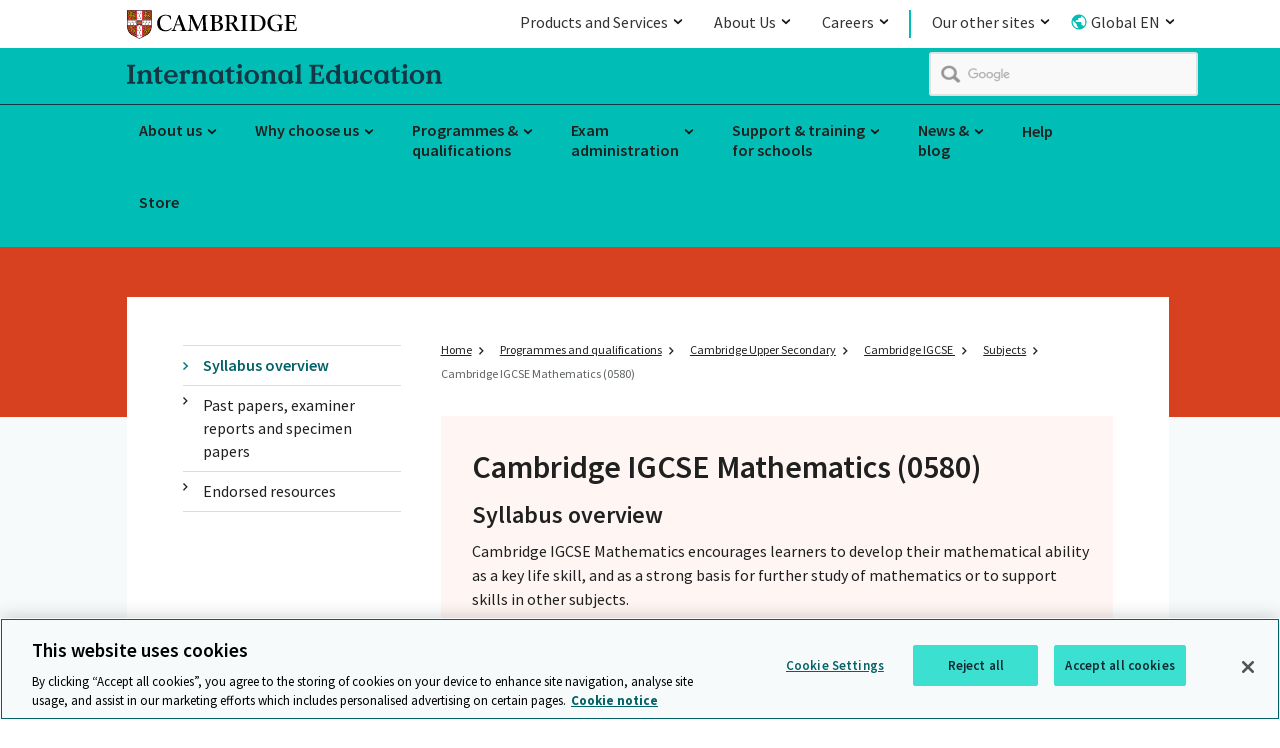

--- FILE ---
content_type: text/html; charset=utf-8
request_url: https://www.cambridgeinternational.org/programmes-and-qualifications/cambridge-igcse-mathematics-0580/
body_size: 54233
content:
<!DOCTYPE html>
<!--[if lt IE 7]><html class="lte9 lte8 lte7 oldie" dir="ltr" lang="en-gb"><![endif]-->
<!--[if IE 7]><html class="lte9 lte8 lte7" dir="ltr" lang="en-gb"><![endif]-->
<!--[if IE 8]><html class="lte9 lte8" dir="ltr" lang="en-gb"><![endif]-->
<!--[if IE 9]><html class="lte9" dir="ltr" lang="en-gb"><![endif]-->
<!--[if gt IE 9]><!--><html dir="ltr" lang="en-gb"><!--<![endif]-->
<head>
    <meta charset="utf-8" />
    <!-- OneTrust Cookies Consent Notice start for www.cambridgeinternational.org -->
    <script type="text/javascript" src="https://cdn-ukwest.onetrust.com/consent/018f107d-5ef1-7043-9787-9a3829cc6834/OtAutoBlock.js" ></script>
    <script src="https://cdn-ukwest.onetrust.com/scripttemplates/otSDKStub.js"  type="text/javascript" charset="UTF-8" data-domain-script="018f107d-5ef1-7043-9787-9a3829cc6834" ></script>
    <script type="text/javascript">
    function OptanonWrapper() { }
    </script>
    <!-- OneTrust Cookies Consent Notice end for www.cambridgeinternational.org -->
    <link class="head_Data_Layer" />
    
                                                    <!-- start Google Tag Manager - Script Section -->
                                                <script>(function(w, d, s, l, i) {w[l] = w[l] || [];w[l].push({'gtm.start':new Date().getTime(),event: 'gtm.js'});
                                                                var f = d.getElementsByTagName(s)[0],j = d.createElement(s),dl = l != 'dataLayer' ? '&l=' + l : '';j.setAttribute('class','optanon-category-C0001');j.async = true;
                                                                j.src ='https://www.googletagmanager.com/gtm.js?id=' + i + dl;f.parentNode.insertBefore(j, f);})
                                                                (window, document, 'script', 'dataLayer', 'GTM-WZZM32N');
                                                </script>
                                                <!-- End Google Tag Manager - Script Section  -->
   
    <link class = "custom_Script" />
    
    <title>
        Cambridge IGCSE Mathematics (0580)
    </title>
<meta name="keywords" content="IGCSE Mathematics syllabus, question paper, past paper, paper, mark scheme, examiner report, resource list, specimen paper  " /><meta name="description" content="An essential subject for all learners, Cambridge IGCSE Mathematics is a fully examined course which encourages the development of mathematical knowledge as a key life skill, and as a basis for more advanced study." />
    <meta name="viewport" content="width=device-width, initial-scale=1" />
    <link rel="icon" href='/assets/img/favicon.ico' />
    <link rel="stylesheet" media="screen" href='/css/local-publication.css?v=7.4' />
    <link rel="stylesheet" media="screen" href='/css/local-business.css?v=6.7' />
    <link rel="stylesheet" media="screen" href='/assets/css/master-style.css?v=9.5' />
    <link rel="stylesheet" media="print" href='/assets/css/print.css?v=6.6' />
   <link href="https://fonts.googleapis.com/css?family=Source+Sans+Pro:300,400,400i,600,600i,700" rel="stylesheet"> 
    <link rel="stylesheet" type="text/css" media="screen" href='/css/jquery.qtip.min.css' />
<link rel="stylesheet" type="text/css" href='https://fonts.googleapis.com/css?family=Kanit:800,900' />
    <!--[if (IE 7)|(IE 8)]><script type="text/javascript" src="/assets/js/vendor/respond/respond.min.js"></script>
<![endif]-->
    <script type="text/javascript" src="/assets/js/vendor/modernizr/modernizr.custom.min.js"></script>
<script type="text/javascript" src="/assets/js/vendor/jquery/1.11.3/jquery-1.11.3.min.js"></script>
<script type="text/javascript" src="/js/jwplayer.js"></script>
<script type="text/javascript">jwplayer.key='/LxpvcIBTf/kK3b2zW4BzTSr4t4aMh+39YIj2glmXf0='</script>

    <script type="text/plain" src="/assets/js/vendor/Site24x7/RUM1monitoring.js" class="optanon-category-C0002"></script>
    
    <link rel="apple-touch-icon" href='/images/icons/apple-touch-icon.png'>
    <script type="application/ld+json">
    {
		"@context": "http://schema.org",
		"@type": "Organization",
		"name": "Cambridge",
		"alternateName": "Cambridge International Education",
		"address": {
			"@type": "PostalAddress",
			"streetAddress": "The Triangle, Shaftesbury Avenue",
			"addressLocality": "Cambridge",
			"addressRegion": "Cambridgeshire",
			"addressCountry": "United Kingdom",
			"postalCode": "CB2 8EA"
		},
		"contactPoint": {
			"@type": "ContactPoint",
			"telephone": "+44 (0)1223 553554",
			"contactType" : "customer support"
			},
		"url":"https://www.cambridgeinternational.org/",
		"logo": "https://www.cambridgeinternational.org/assets/img/icons/Cambridge_Landscape_Logo_RGB.svg",
		"sameAs" : [ 
		"https://x.com/CambridgeInt",
		"https://www.linkedin.com/company/cambridgeinternational",
		"https://www.facebook.com/cambridge.int",
		"https://www.youtube.com/@CambridgeInt",
		"https://www.instagram.com/cambridgeint/"
		]
	}
 </script>
        	<script type="text/javascript">
		          (function() {
						var cx = '015306828578951525741:_k81xjjjvtu';
						var gcse = document.createElement('script');
						gcse.type = 'text/javascript';
						gcse.async = true;
						gcse.src = 'https://cse.google.com/cse.js?cx=' + cx;
						gcse.setAttribute('class','optanon-category-C0001');
						gcse.setAttributeNode(document.createAttribute('data-ot-ignore'));
						var s = document.getElementsByTagName('script')[0];
						s.parentNode.insertBefore(gcse, s);
					  })();
			</script>


   
</head>
<body id="anchor-top" class="landing-page cie-programmesAndQualificationsPanel">    
                                                                <!-- start Google Tag Manager - No Script Section -->
                                                                <!-- Google Tag Manager -->
                                                                <noscript><iframe src="https://www.googletagmanager.com/ns.html?id=GTM-WZZM32N"
                                                                height="0" width="0" style="display: none; visibility: hidden"></iframe></noscript>
                                                                <!-- End Google Tag Manager - Script Section  -->
    
<form method="post" action="#" id="ctl00" class="global-form">
<div class="aspNetHidden">
<input type="hidden" name="__VIEWSTATE" id="__VIEWSTATE" value="/[base64]/[base64]" />
</div>

<div class="aspNetHidden">

	<input type="hidden" name="__VIEWSTATEGENERATOR" id="__VIEWSTATEGENERATOR" value="9C2ACBD0" />
</div>
    <a class="skip-link" href="#anchor-main">Skip to main content</a>

<div class="topbar-header">
 <div class="topbar-header_tray">
 <div class="logo" role="region" aria-label="logo">
<a data-target="#" title="Cambridge" href="/" class="anchor--in-page ">
            <span>Cambridge</span></a>
</div>	  <div class="topnav-list topbar-navigation">
           <nav aria-labelledby="navigation_heading" role="navigation">    
    <ul class="navigation_list">
<li class="navigation_item navigation_item--child">
	<a title="Products and Services" href="/" class="anchor--linked-content--external mainMenuAnchorTag">
        Products and Services
    </a>
	<div class="navigation_mega-menu navigation_mega-menu--child">
        <div class="yui3-g">
         <div class="gnav">
                <div class="navigation_group yui3-u-1 yui3-u-sm-1-4">
                    <div class="yui3-c">
            <ul class="navigation--space">		
                                                <li class="navigation_child_heading">
                                                                 <p>Products and Services</p>
						            
            <p>Our innovative products and services for learners, authors and customers are based on world-class research and are relevant, exciting and inspiring.</p>
          
							</li>  
            </ul>             
</div>
                </div>
                <div class="navigation_group yui3-u-1 yui3-u-sm-1-4">
                    <div class="yui3-c">
            <ul class="navigation--space">		
                                                 <li>
                                                   <a title="Academic Research, Teaching and Learning" href="https://www.cambridge.org/academic" class="link--external ">
			<span>Academic Research, Teaching and Learning</span>
		</a>
                                               </li>
                                                 <li>
                                                   <a title="English" href="https://www.cambridgeenglish.org/" class="link--external ">
			<span>English</span>
		</a>
                                               </li>
                                                 <li>
                                                   <a title="International Education" href="https://www.cambridgeinternational.org/" class="link--external ">
			<span>International Education</span>
		</a>
                                               </li>
                                                 <li>
                                                   <a title="Educational resources for schools" href="https://www.cambridge.org/education" class="link--external ">
			<span>Educational resources for schools</span>
		</a>
                                               </li>
            </ul>             
</div>
                </div>
                <div class="navigation_group yui3-u-1 yui3-u-sm-1-4">
                    <div class="yui3-c">
            <ul class="navigation--space">		
                                                 <li>
                                                   <a title="Bibles" href="https://www.cambridge.org/bibles" class="link--external ">
			<span>Bibles</span>
		</a>
                                               </li>
                                                 <li>
                                                   <a title="Educational Research & Network" href="https://www.cambridgeassessment.org.uk/" class="link--external ">
			<span>Educational Research & Network</span>
		</a>
                                               </li>
                                                 <li>
                                                   <a title="OCR" href="https://www.ocr.org.uk" class="link--external ">
			<span>OCR</span>
		</a>
                                               </li>
                                                 <li>
                                                   <a title="Insight assessments" href="https://www.cem.org/" class="link--external ">
			<span>Insight assessments</span>
		</a>
                                               </li>
            </ul>             
</div>
                </div>
                <div class="navigation_group yui3-u-1 yui3-u-sm-1-4">
                    <div class="yui3-c">
            <ul class="navigation--space">		
                                                 <li>
                                                   <a title="Partnership for Education" href="https://www.cambridge.org/partnership" class="link--external ">
			<span>Partnership for Education</span>
		</a>
                                               </li>
                                                 <li>
                                                   <a title="Cambridge Dictionary" href="https://dictionary.cambridge.org/" class="link--external ">
			<span>Cambridge Dictionary</span>
		</a>
                                               </li>
                                                 <li>
                                                   <a title="The Cambridge Mathematics Project" href="https://www.cambridgemaths.org/" class="link--external ">
			<span>The Cambridge Mathematics Project</span>
		</a>
                                               </li>
                                                 <li>
                                                   <a title="Bookshop" href="https://www.cambridgebookshop.co.uk/" class="link--external ">
			<span>Bookshop</span>
		</a>
                                               </li>
            </ul>             
</div>
                </div>
        </div>
        </div>
    </div>
</li><li class="navigation_item navigation_item--child">
	<a title="About Cambridge University Press & Assessment" href="/" class="anchor--linked-content--external mainMenuAnchorTag">
        About Us
    </a>
	<div class="navigation_mega-menu navigation_mega-menu--child">
        <div class="yui3-g">
         <div class="gnav">
                <div class="navigation_group yui3-u-1 yui3-u-sm-1-4">
                    <div class="yui3-c">
            <ul class="navigation--space">		
                                                <li class="navigation_child_heading">
                                                                 <p>About Cambridge University Press & Assessment </p>
						            
            <p>We unlock the potential of millions of people worldwide. Our assessments, publications and research spread knowledge, spark enquiry and aid understanding around the world.</p>
          
							</li>  
            </ul>             
</div>
                </div>
                <div class="navigation_group yui3-u-1 yui3-u-sm-1-4">
                    <div class="yui3-c">
            <ul class="navigation--space">		
                                                 <li>
                                                   <a title="What we do" href="https://www.cambridge.org/what-we-do" class="link--external ">
			<span>What we do</span>
		</a>
                                               </li>
                                                 <li>
                                                   <a title="Our story" href="https://www.cambridge.org/our-story" class="link--external ">
			<span>Our story</span>
		</a>
                                               </li>
                                                 <li>
                                                   <a title="People and planet" href="https://www.cambridge.org/people-and-planet" class="link--external ">
			<span>People and planet</span>
		</a>
                                               </li>
                                                 <li>
                                                   <a title="Diversity and inclusion" href="https://www.cambridge.org/people-and-planet/diversity-and-inclusion" class="link--external ">
			<span>Diversity and inclusion</span>
		</a>
                                               </li>
            </ul>             
</div>
                </div>
                <div class="navigation_group yui3-u-1 yui3-u-sm-1-4">
                    <div class="yui3-c">
            <ul class="navigation--space">		
                                                 <li>
                                                   <a title="Annual Report 2022" href="https://www.cambridge.org/about-us/annual-report" class="link--external ">
			<span>Annual Report 2022</span>
		</a>
                                               </li>
                                                 <li>
                                                   <a title="News and insights" href="https://www.cambridge.org/news-and-insights" class="link--external ">
			<span>News and insights</span>
		</a>
                                               </li>
                                                 <li>
                                                   <a title="Governance" href="https://www.cambridge.org/governance" class="link--external ">
			<span>Governance</span>
		</a>
                                               </li>
                                                 <li>
                                                   <a title="Legal" href="https://www.cambridge.org/legal" class="link--external ">
			<span>Legal</span>
		</a>
                                               </li>
            </ul>             
</div>
                </div>
                <div class="navigation_group yui3-u-1 yui3-u-sm-1-4">
                    <div class="yui3-c">
            <ul class="navigation--space">		
                                                 <li>
                                                   <a title="Accessibility" href="https://www.cambridge.org/accessibility" class="link--external ">
			<span>Accessibility</span>
		</a>
                                               </li>
                                                 <li>
                                                   <a title="Rights and permissions" href="https://www.cambridge.org/rights-and-permissions" class="link--external ">
			<span>Rights and permissions</span>
		</a>
                                               </li>
                                                 <li>
                                                   <a title="Contact us" href="https://www.cambridge.org/contact-us" class="link--external ">
			<span>Contact us</span>
		</a>
                                               </li>
                                                 <li>
                                                   <a title="Media enquiries" href="https://www.cambridge.org/contact-us/media-enquiries" class="link--external ">
			<span>Media enquiries</span>
		</a>
                                               </li>
            </ul>             
</div>
                </div>
        </div>
        </div>
    </div>
</li><li class="navigation_item navigation_item--child">
	<a title="Careers" href="/" class="anchor--linked-content--external mainMenuAnchorTag">
        Careers
    </a>
	<div class="navigation_mega-menu navigation_mega-menu--child">
        <div class="yui3-g">
         <div class="gnav">
                <div class="navigation_group yui3-u-1 yui3-u-sm-1-4">
                    <div class="yui3-c">
            <ul class="navigation--space">		
                                                <li class="navigation_child_heading">
                                                                 <p>Careers</p>
						            
            <p>No matter who you are, what you do, or where you come from, you’ll feel proud to work here.</p>
          
							</li>  
            </ul>             
</div>
                </div>
                <div class="navigation_group yui3-u-1 yui3-u-sm-1-4">
                    <div class="yui3-c">
            <ul class="navigation--space">		
                                                 <li>
                                                   <a title="Careers" href="https://www.cambridge.org/careers" class="link--external ">
			<span>Careers</span>
		</a>
                                               </li>
            </ul>             
</div>
                </div>
                <div class="navigation_group yui3-u-1 yui3-u-sm-1-4">
                    <div class="yui3-c">
            <ul class="navigation--space">		
                                                 <li>
                                                   <a title="Jobs" href="https://careers.cambridge.org/jobs" class="link--external ">
			<span>Jobs</span>
		</a>
                                               </li>
            </ul>             
</div>
                </div>
                <div class="navigation_group yui3-u-1 yui3-u-sm-1-4">
                    <div class="yui3-c">
            <ul class="navigation--space">		
                                                 <li>
                                                   <a title="Benefits" href="https://www.cambridge.org/careers/benefits" class="link--external ">
			<span>Benefits</span>
		</a>
                                               </li>
            </ul>             
</div>
                </div>
        </div>
        </div>
    </div>
</li><li class="navigation_item navigation_item--child">
	<a title=" Our other sites" href="/" class="anchor--linked-content--external mainMenuAnchorTag">
        Our other sites
    </a>
	<div class="navigation_mega-menu navigation_mega-menu--child">
        <div class="yui3-g">
         <div class="gnav">
                <div class="navigation_group yui3-u-1 yui3-u-sm-1-2">
                    <div class="yui3-c">
            <ul class="navigation--space">		
                                                <li class="navigation_child_heading">
						            <ul style="margin-left: 0;">
<li><a style="padding-left: 0;" title="School Support Hub" target="_blank" href="https://schoolsupporthub.cambridgeinternational.org">School Support Hub <span class="external-icon"><img src="/assets/img/icons/external_Icon.svg" alt="" /></span></a></li>
<li><a style="padding-left: 0;" title="Cambridge Primary support site" target="_blank" href="https://primary.cambridgeinternational.org">Cambridge Primary support site <span class="external-icon"><img src="/assets/img/icons/external_Icon.svg" alt="" /></span></a></li>
<li><a style="padding-left: 0;" title="Cambridge Lower Secondary support site" target="_blank" href="https://lowersecondary.cambridgeinternational.org">Cambridge Lower Secondary support site <span class="external-icon"><img src="/assets/img/icons/external_Icon.svg" alt="" /></span></a></li>
<li><a style="padding-left: 0;" title="Cambridge International Direct " target="_blank" href="https://direct.cie.org.uk/">Cambridge International Direct <span class="external-icon"><img src="/assets/img/icons/external_Icon.svg" alt="" /></span></a></li>
</ul>
							</li>  
            </ul>             
</div>
                </div>
                <div class="navigation_group yui3-u-1 yui3-u-sm-1-2">
                    <div class="yui3-c">
            <ul class="navigation--space">		
                                                <li class="navigation_child_heading">
						            <ul style="margin-left: 0;">
<li><a style="padding-left: 0;" title="Submit for Assessment" target="_blank" href="https://submitforassessment.cambridgeassessment.org.uk">Submit for Assessment <span class="external-icon"><img src="/assets/img/icons/external_Icon.svg" alt="" /></span></a></li>
<li><a style="padding-left: 0;" title="Online Learning – professional development" target="_blank" href="https://learning.cambridgeinternational.org/">Online Learning – professional development <span class="external-icon"><img src="/assets/img/icons/external_Icon.svg" alt="" /></span></a></li>
<li><a style="padding-left: 0;" title="Assessment Specialist support site" target="_blank" href="https://training.cambridgeassessment.org.uk/login/index.php">Assessment Specialist support site <span class="external-icon"><img src="/assets/img/icons/external_Icon.svg" alt="" /></span></a></li>
<li><a style="padding-left: 0;" title="Online Learning – student support" target="_blank" href="https://learning.cambridgeinternational.org/">Online Learning – student support <span class="external-icon"><img src="/assets/img/icons/external_Icon.svg" alt="" /></span></a></li>
</ul>
							</li>  
            </ul>             
</div>
                </div>
        </div>
        </div>
    </div>
</li><li class="navigation_item navigation_item--child">
	<a title="Global EN" href="/" class="anchor--linked-content--external mainMenuAnchorTag">
        Global EN
    </a>
	<div class="navigation_mega-menu navigation_mega-menu--child">
        <div class="yui3-g">
         <div class="gnav">
                <div class="navigation_group yui3-u-1 yui3-u-sm-1-2">
                    <div class="yui3-c">
            <ul class="navigation--space">		
                                                <li class="navigation_child_heading">
						            <p>Country information pages</p>
<ul style="margin-left:0;">
<li><a style="padding-left: 0;" href="/cambridge-international-in-india/index.aspx" title="India">India</a></li>
<li><a style="padding-left: 0;" href="/nz/">New Zealand</a></li>
<li><a style="padding-left: 0;" href="/usa">USA</a></li>
</ul>
							</li>  
            </ul>             
</div>
                </div>
                <div class="navigation_group yui3-u-1 yui3-u-sm-1-2">
                    <div class="yui3-c">
            <ul class="navigation--space">		
                                                <li class="navigation_child_heading">
						            <p>Language sites</p>
<ul style="margin-left:0;">
<li><a style="padding-left: 0;" href="/languages/arabic/">Arabic (العربية)</a></li>
<li><a style="padding-left: 0;" href="/languages/indonesia/">Bahasa Indonesia</a></li>
<li><a style="padding-left: 0;" href="/languages/chinese/">China (中文)</a></li>
<li><a style="padding-left: 0;" href="/languages/italian/">Italian (Italiano)</a></li>
<li><a style="padding-left: 0;" href="/jp/">Japanese (日本)</a></li>
<li><a style="padding-left: 0;" href="/languages/spanish/">Spanish (Español)</a></li>
<li><a style="padding-left: 0;" href="/languages/thai/">Thai (ไทย)</a></li>
<li><a style="padding-left: 0;" href="/languages/vietnam/">Vietnamese</a></li>
</ul>
							</li>  
            </ul>             
</div>
                </div>
        </div>
        </div>
    </div>
</li></ul>
</nav>
	  </div>   
 </div>
</div><header class="header" role="banner">
<div class ="main-header">
    <div class="header_wrap">
<p class="logo">
    <a data-target="#" title="Cambridge International Education" href="/" class="anchor--in-page ">
            <span>Cambridge International Education</span></a> 
       <span class="logo-text logo-ela"><img src="/Images/cambridge_international_education.svg"  alt="" /></span>
</p>
<div class="google-search-container">
     <div class="gcse-searchbox-only"  data-resultsUrl="/search/gcsearch.aspx"></div><!--CIW-92:validation errors on the Cambridge International website-->
</div>

    </div>
    </div>
<div class="navigation desktop">
        <h2 class="hidden" id="navigation_heading"></h2>
        <nav aria-labelledby="navigation_heading" role="navigation">
    <ul class="navigation_list">
<li class="navigation_item long-label">
					<a href="/about-us/index.aspx"  class="anchor--linked-content--internal">About us</a>		<div class="navigation_mega-menu ">
        <div class="navigation_mega-menu-section">
           <p class="navigation_section-link">
        <a href="/about-us/index.aspx"  title="" class="anchor--linked-content--internal">About International Education</a>    </p>
<div class="navigation_group">
            <ul>
                    <li>
<a href="/about-us/our-management-team/index.aspx"  title="Our management team" class="link--internal "><span>Our management team</span></a>                    </li>
                    <li>
<a href="/about-us/our-regional-teams/index.aspx"  title="Our regional teams" class="link--internal "><span>Our regional teams</span></a>                    </li>
                    <li>
<a href="/about-us/our-standards/index.aspx"  title="Our standards" class="link--internal "><span>Our standards</span></a>                    </li>
                    <li>
<a href="/about-us/careers/index.aspx"  title="Careers" class="link--internal "><span>Careers</span></a>                    </li>
                    <li>
<a href="/about-us/examiners/index.aspx"  title="Examiners" class="link--internal "><span>Examiners</span></a>                    </li>
                    <li>
<a href="/about-us/our-history/index.aspx"  title="Our history" class="link--internal "><span>Our history</span></a>                    </li>
                    <li>
<a href="/about-us/our-new-name-and-logo/index.aspx"  title="Our new name and logo" class="link--internal "><span>Our new name and logo</span></a>                    </li>
            </ul>
</div>    </div>
</div>
	</li><li class="navigation_item long-label">
					<a href="/why-choose-us/index.aspx"  class="anchor--linked-content--internal">Why choose us</a>		<div class="navigation_mega-menu navigation_mega-menu--halves">
        <div class="navigation_mega-menu-section">
           <p class="navigation_section-link">
        <a href="/why-choose-us/index.aspx"  title="" class="anchor--linked-content--internal">Why choose us</a>    </p>
<div class="navigation_group">
            <ul>
                    <li>
<a href="/why-choose-us/benefits-of-a-cambridge-education/index.aspx"  title="Benefits of a Cambridge education" class="link--internal "><span>Benefits of a Cambridge education</span></a>                    </li>
                    <li>
<a href="/why-choose-us/inclusive-education-accessibility/index.aspx"  title="Inclusive education and accessibility" class="link--internal "><span>Inclusive education and accessibility</span></a>                    </li>
                    <li>
<span>Where do Cambridge qualifications take you?</span>                    </li>
                    <li>
<a href="/why-choose-us/parents-and-students/index.aspx"  title="Information for parents and students" class="link--internal "><span>Information for parents and students</span></a>                    </li>
                    <li>
<a href="/why-choose-us/find-a-cambridge-school/index.aspx"  title="Find a Cambridge school" class="link--internal "><span>Find a Cambridge school</span></a>                    </li>
            </ul>
</div><div class="navigation_group">
            <ul>
                    <li>
<a href="/why-choose-us/join-cambridge/index.aspx"  title="Join Cambridge" class="link--internal "><span>Join Cambridge</span></a>                    </li>
                    <li>
<a href="/why-choose-us/benefits-of-a-cambridge-education/climate-change-education/index.aspx"  title="Climate change education" class="link--internal "><span>Climate change education</span></a>                    </li>
                    <li>
<a href="/why-choose-us/online-education/index.aspx"  title="Online education " class="link--internal "><span>Online education</span></a>                    </li>
                    <li>
<a href="/why-choose-us/cambridge-associates/Index.aspx"  title="Cambridge Associates" class="link--internal "><span>Cambridge Associates</span></a>                    </li>
            </ul>
</div>    </div>
</div>
	</li><li class="navigation_item long-label">
					<a href="/programmes-and-qualifications/index.aspx"  class="anchor--linked-content--internal">Programmes &amp;
<br />
qualifications</a>		<div class="navigation_mega-menu navigation_mega-menu--thirds">
        <div class="navigation_mega-menu-section">
           <p class="navigation_section-link">
        <a href="/programmes-and-qualifications/index.aspx"  title="" class="anchor--linked-content--internal">Programmes &amp; qualifications</a>    </p>
<div class="navigation_group">
            <ul>
                    <li>
<div class="navigation_group_child">
            <h3><a href="/programmes-and-qualifications/cambridge-early-years/">Cambridge Early Years</a></h3>
<ul>
        <li>
            <a href="/programmes-and-qualifications/cambridge-early-years/curriculum/index.aspx"  title="Curriculum" class="link--internal "><span>Curriculum</span></a>        </li>
        <li>
            <a href="/programmes-and-qualifications/cambridge-early-years/become-a-cambridge-early-years-centre/index.aspx"  title="Become a Cambridge Early Years centre" class="link--internal "><span>Become a Cambridge Early Years centre</span></a>        </li>
    </ul></div>                    </li>
                    <li>
<div class="navigation_group_child">
            <h3><a href="/programmes-and-qualifications/cambridge-primary/">Cambridge Primary</a></h3>
<ul>
        <li>
            <a href="/programmes-and-qualifications/cambridge-primary/assessment/index.aspx"  title="Assessment" class="link--internal "><span>Assessment</span></a>        </li>
        <li>
            <a href="/programmes-and-qualifications/cambridge-primary/curriculum/index.aspx"  title="Curriculum" class="link--internal "><span>Curriculum</span></a>        </li>
    </ul></div>                    </li>
                    <li>
<div class="navigation_group_child">
            <h3><a href="/programmes-and-qualifications/cambridge-lower-secondary/">Cambridge Lower Secondary</a></h3>
<ul>
        <li>
            <a href="/programmes-and-qualifications/cambridge-lower-secondary/assessment/index.aspx"  title="Assessment" class="link--internal "><span>Assessment</span></a>        </li>
        <li>
            <a href="/programmes-and-qualifications/cambridge-lower-secondary/curriculum/index.aspx"  title="Curriculum" class="link--internal "><span>Curriculum</span></a>        </li>
    </ul></div>                    </li>
            </ul>
</div><div class="navigation_group">
            <ul>
                    <li>
<div class="navigation_group_child">
            <h3><a href="/programmes-and-qualifications/cambridge-upper-secondary/">Cambridge Upper Secondary</a></h3>
<ul>
        <li>
            <a href="/programmes-and-qualifications/cambridge-upper-secondary/cambridge-igcse/index.aspx"  title="Cambridge IGCSE" class="link--internal "><span>Cambridge IGCSE</span></a>        </li>
        <li>
            <a href="/programmes-and-qualifications/cambridge-upper-secondary/cambridge-o-level/index.aspx"  title="Cambridge O Level" class="link--internal "><span>Cambridge O Level</span></a>        </li>
        <li>
            <a href="/programmes-and-qualifications/cambridge-upper-secondary/cambridge-ice/index.aspx"  title="Cambridge ICE" class="link--internal "><span>Cambridge ICE</span></a>        </li>
    </ul></div>                    </li>
                    <li>
<div class="navigation_group_child">
            <h3><a href="/programmes-and-qualifications/cambridge-advanced/">Cambridge Advanced</a></h3>
<ul>
        <li>
            <a href="/programmes-and-qualifications/cambridge-advanced/cambridge-international-as-and-a-levels/index.aspx"  title="Cambridge International AS & A Level" class="link--internal "><span>Cambridge International AS &amp; A Level</span></a>        </li>
        <li>
            <a href="/programmes-and-qualifications/cambridge-advanced/cambridge-aice-diploma/index.aspx"  title="Cambridge AICE Diploma" class="link--internal "><span>Cambridge AICE Diploma</span></a>        </li>
        <li>
            <a href="/programmes-and-qualifications/cambridge-advanced/cambridge-ipq/index.aspx"  title="Cambridge IPQ" class="link--internal "><span>Cambridge IPQ</span></a>        </li>
    </ul></div>                    </li>
            </ul>
</div><div class="navigation_group">
            <ul>
                    <li>
<div class="navigation_group_child">
            <h3>Other</h3>
<ul>
        <li>
            <a href="/programmes-and-qualifications/insight-assessments/index.aspx"  title="Insight assessments" class="link--internal "><span>Insight assessments</span></a>        </li>
        <li>
            <a href="/programmes-and-qualifications/developing-digital-assessment/index.aspx"  title="Developing digital assessment" class="link--internal "><span>Developing digital assessment</span></a>        </li>
        <li>
            <a href="/programmes-and-qualifications/recognition-and-acceptance/index.aspx"  title="Recognition and acceptance" class="link--internal "><span>Recognition and acceptance</span></a>        </li>
        <li>
            <a href="/programmes-and-qualifications/cambridge-global-perspectives/index.aspx"  title="Cambridge Global Perspectives" class="link--internal "><span>Cambridge Global Perspectives</span></a>        </li>
        <li>
            <a href="/programmes-and-qualifications/bilingual-education/index.aspx"  title="Bilingual education" class="link--internal "><span>Bilingual education</span></a>        </li>
    </ul></div>                    </li>
            </ul>
</div>    </div>
</div>
	</li><li class="navigation_item long-label">
					<a href="/exam-administration/index.aspx"  class="anchor--linked-content--internal">Exam
<br />
administration</a>		<div class="navigation_mega-menu navigation_mega-menu--halves">
        <div class="navigation_mega-menu-section">
           <p class="navigation_section-link">
        <a href="/exam-administration/index.aspx"  title="" class="anchor--linked-content--internal">Exam administration</a>    </p>
<div class="navigation_group">
            <ul>
                    <li>
<div class="navigation_group_child">
            <h3><a href="/exam-administration/cambridge-exams-officers-guide/">Cambridge Exams Officers' Guide</a></h3>
<ul>
        <li>
            <a href="/exam-administration/cambridge-exams-officers-guide/phase-1-preparation/index.aspx"  title="Phase 1 - Preparation" class="link--internal "><span>Phase 1 - Preparation</span></a>        </li>
        <li>
            <a href="/exam-administration/cambridge-exams-officers-guide/phase-2-entries/index.aspx"  title="Phase 2 - Entries" class="link--internal "><span>Phase 2 - Entries</span></a>        </li>
        <li>
            <a href="/exam-administration/cambridge-exams-officers-guide/phase-3-coursework-and-moderation/index.aspx"  title="Phase 3 - Coursework and Moderation" class="link--internal "><span>Phase 3 - Coursework and Moderation</span></a>        </li>
        <li>
            <a href="/exam-administration/cambridge-exams-officers-guide/phase-4-before-the-exam/index.aspx"  title="Phase 4 - Before the exam" class="link--internal "><span>Phase 4 - Before the exam</span></a>        </li>
        <li>
            <a href="/exam-administration/cambridge-exams-officers-guide/phase-5-exam-day/index.aspx"  title="Phase 5 - Exam day" class="link--internal "><span>Phase 5 - Exam day</span></a>        </li>
        <li>
            <a href="/exam-administration/cambridge-exams-officers-guide/phase-6-results-and-certificates/index.aspx"  title="Phase 6 - Results and certificates" class="link--internal "><span>Phase 6 - Results and certificates</span></a>        </li>
    </ul></div>                    </li>
            </ul>
</div><div class="navigation_group">
            <h3>Other</h3>
            <ul>
                    <li>
<div class="navigation_group_child">
<ul>
        <li>
            <a href="/exam-administration/what-to-expect-on-exams-day/index.aspx"  title="What to expect on exam day " class="link--internal "><span>What to expect on exam day</span></a>        </li>
        <li>
            <a href="/exam-administration/results/index.aspx"  title="Results" class="link--internal "><span>Results</span></a>        </li>
        <li>
            <a href="/exam-administration/private-candidates/index.aspx"  title="Private candidates" class="link--internal "><span>Private candidates</span></a>        </li>
    </ul></div>                    </li>
            </ul>
</div>    </div>
</div>
	</li><li class="navigation_item long-label">
					<a href="/support-and-training-for-schools/index.aspx"  class="anchor--linked-content--internal">Support &amp; training
<br />
for schools</a>		<div class="navigation_mega-menu navigation_mega-menu--thirds">
        <div class="navigation_mega-menu-section">
           <p class="navigation_section-link">
        <a href="/support-and-training-for-schools/index.aspx"  title="" class="anchor--linked-content--internal">Support &amp; training for schools</a>    </p>
<div class="navigation_group">
            <h3>Support and resources</h3>
            <ul>
                    <li>
<a href="/support-and-training-for-schools/support-for-teachers/index.aspx"  title="Support for teachers" class="link--internal "><span>Support for teachers</span></a>                    </li>
                    <li>
<a href="/support-and-training-for-schools/support-for-new-schools/index.aspx"  title="Support for new schools" class="link--internal "><span>Support for new schools</span></a>                    </li>
                    <li>
<a href="/support-and-training-for-schools/leading-learning-and-teaching-with-cambridge/index.aspx"  title="Leading, learning and teaching with Cambridge" class="link--internal "><span>Leading, learning and teaching with Cambridge</span></a>                    </li>
                    <li>
<a href="/support-and-training-for-schools/endorsed-resources/index.aspx"  title="Endorsed resources" class="link--internal "><span>Endorsed resources</span></a>                    </li>
                    <li>
<a href="/support-and-training-for-schools/communications-toolkit/index.aspx"  title="Communications toolkit" class="link--internal "><span>Communications toolkit</span></a>                    </li>
            </ul>
</div><div class="navigation_group">
            <h3>Professional development and conferences</h3>
            <ul>
                    <li>
<a href="/support-and-training-for-schools/professional-development/index.aspx"  title="Professional development" class="link--internal "><span>Professional development</span></a>                    </li>
                    <li>
<a href="/support-and-training-for-schools/professional-development/professional-development-calendar/index.aspx"  title="Professional development calendar" class="link--internal "><span>Professional development calendar</span></a>                    </li>
                    <li>
<a href="/support-and-training-for-schools/professional-development/professional-development-qualifications/index.aspx"  title="Cambridge Professional Development Qualifications" class="link--internal "><span>Cambridge Professional Development Qualifications</span></a>                    </li>
                    <li>
<a href="/support-and-training-for-schools/cambridge-schools-conference/index.aspx"  title="Cambridge Schools Conference" class="link--internal "><span>Cambridge Schools Conference</span></a>                    </li>
            </ul>
</div><div class="navigation_group">
            <h3>Other support</h3>
            <ul>
                    <li>
<a href="/support-and-training-for-schools/support-for-teachers/teaching-and-assessment/resource-plus/index.aspx"  title="Resource Plus" class="link--internal "><span>Resource Plus</span></a>                    </li>
                    <li>
<a href="/support-and-training-for-schools/support-for-teachers/teaching-and-assessment/test-maker/index.aspx"  title="Test Maker" class="link--internal "><span>Test Maker</span></a>                    </li>
                    <li>
<a href="/support-and-training-for-schools/support-for-teachers/cambridge-personal-styles-questionnaire/index.aspx"  title="Cambridge Personal Styles Questionnaire" class="link--internal "><span>Cambridge Personal Styles Questionnaire</span></a>                    </li>
                    <li>
<a href="/support-and-training-for-schools/leading-learning-and-teaching-with-cambridge/reflective-practice-and-school-evaluation/great-teaching-toolkit/index.aspx"  title="Great teaching toolkit" class="link--internal "><span>Great teaching toolkit</span></a>                    </li>
            </ul>
</div>    </div>
</div>
	</li><li class="navigation_item long-label">
					<a href="/news/index.aspx"  class="anchor--linked-content--internal">News &amp;
<br />
blog</a>		<div class="navigation_mega-menu navigation_mega-menu--halves">
        <div class="navigation_mega-menu-section">
           <p class="navigation_section-link">
        <a href="/news/index.aspx"  title="" class="anchor--linked-content--internal">News &amp; blog</a>    </p>
<div class="navigation_group">
            <ul>
                    <li>
<a href="/news/latest-news/index.aspx"  title="Latest news" class="link--internal "><span>Latest news</span></a>                    </li>
                    <li>
<a title="Blog" target="_blank" href="http://blog.cambridgeinternational.org" class="link--external ">
			<span>Blog</span><span class="navigation-external-icon"></span>
		</a>                    </li>
                    <li>
<a href="/news/cambridge-in-the-media/index.aspx"  title="Cambridge in the media" class="link--internal "><span>Cambridge in the media</span></a>                    </li>
                    <li>
<a href="/news/newsletters/index.aspx"  title="Newsletters" class="link--internal "><span>Newsletters</span></a>                    </li>
                    <li>
<a href="/news/media-contacts/index.aspx"  title="Media contacts" class="link--internal "><span>Media contacts</span></a>                    </li>
                    <li>
<a href="/news/whats-new/index.aspx"  title="What's new" class="link--internal "><span>What's new</span></a>                    </li>
            </ul>
</div><div class="navigation_group">
<figure>
    <img src="/Images/mega_menu_white_spacer.png"  class="image--small Mega menu white spacer - image " alt="spacer" title="" />
    <figcaption>
        
    </figcaption>
</figure></div>    </div>
</div>
	</li><li class="navigation_item short-label">
						<a href="https://help.cambridgeinternational.org" title="Opens in new site" class="anchor--linked-content--external">Help</a>
		
	</li><li class="navigation_item short-label">
						<a href="https://www.cambridge.org/education" title="" class="anchor--linked-content--external">Store</a>
		
	</li></ul>
</nav>
    </div>
<button id="show-hidden-menu" class="js-custom-arrow-option" type ="button"><img src="/assets/img/icons/cambridge_international_education.svg" alt=""/>
<span class="js-arrow-down"></span>
</button>
   
<!--CIW-2987 : Promote the missing User controls related to Mobile functionality-->
<div class="mobile-navigation show">
  <div class="nav-wrapper top-menu"><nav aria-labelledby="navigation_heading" role="navigation"><a href="javascript:void(0)" class="nav-toggle" tabindex="0"><span class="nav-back">Back</span></a><div class="nav-title"><a></a></div>
      <ul class="navigation_list">
        <li class="navigation_item navigation_item--child long-label has-dropdown"><a href="/about-us" class="anchor--linked-content--internal">About us</a><div class="navigation_mega-menu navigation_mega-menu--child navigation_mega-menu--quarters">
            <div class="navigation_mobile_mega-menu-section">
              <ul>
                <li class="has-dropdown"><a href="/about-us/our-management-team">Our management team</a><ul>
                    <li><a href="/about-us/our-management-team/rod-smith" class="link--internal " title="Rod Smith">Rod Smith</a></li>
                    <li><a href="/about-us/our-management-team/elizabeth-cater" class="link--internal " title="Elizabeth Cater">Elizabeth Cater</a></li>
                    <li><a href="/about-us/our-management-team/stuart-hatton" class="link--internal " title="Stuart Hatton">Stuart Hatton</a></li>
                    <li><a href="/about-us/our-management-team/jane-mann" class="link--internal " title="Jane Mann">Jane Mann</a></li>
                    <li><a href="/about-us/our-management-team/karen-kester" class="link--internal " title="Karen Kester">Karen Kester</a></li>
                    <li><a href="/about-us/our-management-team/ben-schmidt" class="link--internal " title="Ben Schmidt">Ben Schmidt</a></li>
                    <li><a href="/about-us/our-management-team/claire-varlet-baker" class="link--internal " title="Claire Varlet-Baker">Claire Varlet-Baker</a></li>
                    <li><a href="/about-us/our-management-team/juliet-wilson" class="link--internal " title="Juliet Wilson">Juliet Wilson</a></li>
                  </ul>
                </li>
                <li class="has-dropdown"><a href="/about-us/our-regional-teams">Our regional teams</a><ul>
                    <li><a href="/about-us/our-regional-teams/north-america" class="link--internal " title="North America">North America</a></li>
                    <li><a href="/about-us/our-regional-teams/latin-america" class="link--internal " title="Latin America &amp; the Caribbean">Latin America &amp; the Caribbean</a></li>
                    <li><a href="/about-us/our-regional-teams/europe" class="link--internal " title="Europe">Europe</a></li>
                    <li><a href="/about-us/our-regional-teams/sub-saharan-africa" class="link--internal " title="Sub-Saharan Africa">Sub-Saharan Africa</a></li>
                    <li><a href="/about-us/our-regional-teams/middle-east-and-north-africa" class="link--internal " title="Middle East &amp; North Africa">Middle East &amp; North Africa</a></li>
                    <li><a href="/about-us/our-regional-teams/south-asia" class="link--internal " title="South Asia">South Asia</a></li>
                    <li><a href="/about-us/our-regional-teams/pakistan" class="link--internal " title="Pakistan">Pakistan</a></li>
                    <li><a href="/about-us/our-regional-teams/east-asia" class="link--internal " title="East Asia">East Asia</a></li>
                    <li><a href="/about-us/our-regional-teams/southeast-asia-and-pacific" class="link--internal " title="Southeast Asia &amp; Pacific">Southeast Asia &amp; Pacific</a></li>
                  </ul>
                </li>
                <li class="has-dropdown"><a href="/about-us/our-standards">Our standards</a><ul>
                    <li><a href="/about-us/our-standards/assessment-standards" class="link--internal " title="Our assessment quality standards">Our assessment quality standards</a></li>
                    <li><a href="/about-us/our-standards/awarding-standards" class="link--internal " title="Our awarding standards">Our awarding standards</a></li>
                    <li><a href="/about-us/our-standards/how-cambridge-manages-feedback-and-complaints" class="link--internal " title="Feedback and complaints">Feedback and complaints</a></li>
                    <li class="has-dropdown"><a href="/about-us/our-standards/safeguarding">Safeguarding</a><ul>
                        <li><a href="/about-us/our-standards/safeguarding/child-protection" class="link--internal " title="Child protection">Child protection</a></li>
                      </ul>
                    </li>
                    <li><a href="/about-us/our-standards/confidentiality" class="link--internal " title="Reporting suspected malpractice">Reporting suspected malpractice</a></li>
                  </ul>
                </li>
                <li class="has-dropdown"><a href="/about-us/careers">Careers</a><ul>
                    <li class="has-dropdown"><a href="/about-us/careers/trainers">Trainers</a><ul>
                        <li><a href="/about-us/careers/trainers/trainer-recruitment-in-east-africa" class="link--internal " title="Trainer recruitment in East Africa">Trainer recruitment in East Africa</a></li>
                        <li><a href="/about-us/careers/trainers/trainer-recruitment-in-east-asia" class="link--internal " title="Trainer recruitment in East Asia">Trainer recruitment in East Asia</a></li>
                      </ul>
                    </li>
                  </ul>
                </li>
                <li class="has-dropdown"><a href="/about-us/examiners">Examiners</a><ul>
                    <li><a href="/about-us/examiners/assistant-examiner" class="link--internal " title="Assistant examiner">Assistant examiner</a></li>
                    <li><a href="/about-us/examiners/team-leader" class="link--internal " title="Team Leader">Team Leader</a></li>
                    <li><a href="/about-us/examiners/principal-examiner" class="link--internal " title="Principal examiner">Principal examiner</a></li>
                    <li><a href="/about-us/examiners/setter" class="link--internal " title="Setter">Setter</a></li>
                    <li><a href="/about-us/examiners/item-writer" class="link--internal " title="Item writer">Item writer</a></li>
                    <li><a href="/about-us/examiners/reviser" class="link--internal " title="Reviser">Reviser</a></li>
                    <li><a href="/about-us/examiners/vetter" class="link--internal " title="Vetter">Vetter</a></li>
                    <li><a href="/about-us/examiners/moderator" class="link--internal " title="Moderator">Moderator</a></li>
                    <li><a href="/about-us/examiners/frequently-asked-questions" class="link--internal " title="Frequently asked questions">Frequently asked questions</a></li>
                  </ul>
                </li>
                <li><a href="/about-us/our-history" class="link--internal " title="Our history">Our history</a></li>
                <li><a href="/about-us/our-new-name-and-logo" class="link--internal " title="Our new name and logo">Our new name and logo</a></li>
              </ul>
            </div>
          </div>
        </li>
        <li class="navigation_item navigation_item--child long-label has-dropdown"><a href="/why-choose-us" class="anchor--linked-content--internal">Why choose us</a><div class="navigation_mega-menu navigation_mega-menu--child navigation_mega-menu--quarters">
            <div class="navigation_mobile_mega-menu-section">
              <ul>
                <li><a href="/why-choose-us/improving-learning-outcomes" class="link--internal " title="Improving learning outcomes">Improving learning outcomes</a></li>
                <li class="has-dropdown"><a href="/why-choose-us/benefits-of-a-cambridge-education">Benefits of a Cambridge education</a><ul>
                    <li><a href="/why-choose-us/benefits-of-a-cambridge-education/international-curriculum" class="link--internal " title="International curriculum">International curriculum</a></li>
                    <li><a href="/why-choose-us/benefits-of-a-cambridge-education/teaching-and-learning" class="link--internal " title="Teaching and learning">Teaching and learning</a></li>
                    <li><a href="/why-choose-us/benefits-of-a-cambridge-education/assessment" class="link--internal " title="Assessment">Assessment</a></li>
                    <li><a href="/why-choose-us/benefits-of-a-cambridge-education/international-recognition" class="link--internal " title="International recognition">International recognition</a></li>
                    <li><a href="/why-choose-us/benefits-of-a-cambridge-education/global-community" class="link--internal " title="Global community">Global community</a></li>
                    <li class="has-dropdown"><a href="/why-choose-us/benefits-of-a-cambridge-education/climate-change-education">Climate change education</a><ul>
                        <li><a href="/why-choose-us/benefits-of-a-cambridge-education/climate-change-education/high-quality-climate-change-education" class="link--internal " title="High quality climate change education">High quality climate change education</a></li>
                        <li><a href="/why-choose-us/benefits-of-a-cambridge-education/climate-change-education/supporting-cambridge-schools" class="link--internal " title="Supporting Cambridge schools">Supporting Cambridge schools</a></li>
                        <li><a href="/why-choose-us/benefits-of-a-cambridge-education/climate-change-education/join-our-research-community-on-climate-change-education" class="link--internal " title="Join our research community">Join our research community</a></li>
                        <li><a href="/why-choose-us/benefits-of-a-cambridge-education/climate-change-education/climate-change-education-news" class="link--internal " title="Climate change education news">Climate change education news</a></li>
                        <li><a href="/why-choose-us/benefits-of-a-cambridge-education/climate-change-education/our-commitment-to-sustainability" class="link--internal " title="Our commitment to sustainability">Our commitment to sustainability</a></li>
                      </ul>
                    </li>
                  </ul>
                </li>
                <li class="has-dropdown"><a href="/why-choose-us/inclusive-education-accessibility">Inclusive education and accessibility</a><ul>
                    <li class="has-dropdown"><a href="/why-choose-us/inclusive-education-accessibility/inclusive-education">Inclusive education</a><ul>
                        <li><a href="/why-choose-us/inclusive-education-accessibility/inclusive-education/EDIB" class="link--internal " title="Equality, diversity, inclusion and belonging (EDIB)">Equality, diversity, inclusion and belonging (EDIB)</a></li>
                        <li><a href="/why-choose-us/inclusive-education-accessibility/inclusive-education/across-the-curriculum" class="link--internal " title="Inclusive education across the curriculum">Inclusive education across the curriculum</a></li>
                      </ul>
                    </li>
                    <li class="has-dropdown"><a href="/why-choose-us/inclusive-education-accessibility/accessibility-for-all">Accessibility for all</a><ul>
                        <li><a href="/why-choose-us/inclusive-education-accessibility/accessibility-for-all/accessible-language" class="link--internal " title="Accessible language">Accessible language</a></li>
                        <li><a href="/why-choose-us/inclusive-education-accessibility/accessibility-for-all/culture-and-context" class="link--internal " title="Culture and context">Culture and context</a></li>
                        <li><a href="/why-choose-us/inclusive-education-accessibility/accessibility-for-all/send" class="link--internal " title="Special educational needs and disabilities (SEND)">Special educational needs and disabilities (SEND)</a></li>
                        <li><a href="/why-choose-us/inclusive-education-accessibility/accessibility-for-all/print-accessibility" class="link--internal " title="Print accessibility">Print accessibility</a></li>
                        <li><a href="/why-choose-us/inclusive-education-accessibility/accessibility-for-all/digital-accessibility" class="link--internal " title="Digital accessibility">Digital accessibility</a></li>
                      </ul>
                    </li>
                    <li><a href="/why-choose-us/inclusive-education-accessibility/support-for-schools" class="link--internal " title="Support for schools">Support for schools</a></li>
                    <li><a href="/why-choose-us/inclusive-education-accessibility/inclusive-education-news" class="link--internal " title="Inclusive education news">Inclusive education news</a></li>
                  </ul>
                </li>
                <li class="has-dropdown"><a href="/why-choose-us/preparing-learners-for-the-future">Preparing learners for the future</a><ul>
                    <li><a href="/why-choose-us/preparing-learners-for-the-future/report" class="link--internal " title="Our report">Our report</a></li>
                    <li><a href="/why-choose-us/preparing-learners-for-the-future/news" class="link--internal " title="Latest news on preparing learners for the future">Latest news on preparing learners for the future</a></li>
                    <li><a href="/why-choose-us/preparing-learners-for-the-future/join-the-conversation" class="link--internal " title="Join the conversation on preparing learners for the future">Join the conversation on preparing learners for the future</a></li>
                  </ul>
                </li>
                <li><a href="/why-choose-us/support-for-schools" class="link--internal " title="Support for schools">Support for schools</a></li>
                <li class="has-dropdown"><a href="/why-choose-us/parents-and-students">Information for parents and students</a><ul>
                    <li class="has-dropdown"><a href="/why-choose-us/parents-and-students/learning-with-lasting-impact">Learning with lasting impact</a><ul>
                        <li><a href="/why-choose-us/parents-and-students/learning-with-lasting-impact/cambridge-learner-attributes" class="link--internal " title="The Cambridge learner attributes">The Cambridge learner attributes</a></li>
                        <li><a href="/why-choose-us/parents-and-students/learning-with-lasting-impact/study-resources" class="link--internal " title="Study resources">Study resources</a></li>
                      </ul>
                    </li>
                  </ul>
                </li>
                <li class="has-dropdown"><a href="/why-choose-us/find-a-cambridge-school">Find a Cambridge school</a><ul>
                    <li><a href="/why-choose-us/find-a-cambridge-school/approved-exam-centres" class="link--internal " title="Approved exam centres">Approved exam centres</a></li>
                    <li><a href="/why-choose-us/find-a-cambridge-school/recognise-a-cambridge-school" class="link--internal " title="Recognise a Cambridge school">Recognise a Cambridge school</a></li>
                  </ul>
                </li>
                <li class="has-dropdown"><a href="/why-choose-us/online-education">Online education</a><ul>
                    <li><a href="/why-choose-us/online-education/online-education-insights" class="link--internal " title="Online education insights">Online education insights</a></li>
                    <li><a href="/why-choose-us/online-education/working-with-online-providers" class="link--internal " title="How we work with online schools">How we work with online schools</a></li>
                    <li><a href="/why-choose-us/online-education/information-for-parents" class="link--internal " title="Information for parents">Information for parents</a></li>
                    <li class="has-dropdown"><a href="/why-choose-us/online-education/case-studies">Online school case studies</a><ul>
                        <li><a href="/why-choose-us/online-education/case-studies/wolsey-hall-oxford" class="link--internal " title="Wolsey Hall, Oxford">Wolsey Hall, Oxford</a></li>
                        <li><a href="/why-choose-us/online-education/case-studies/infinite-wisdom-school" class="link--internal " title="Infinite Wisdom School">Infinite Wisdom School</a></li>
                      </ul>
                    </li>
                  </ul>
                </li>
                <li class="has-dropdown"><a href="/why-choose-us/join-cambridge">Join Cambridge</a><ul>
                    <li><a href="/why-choose-us/join-cambridge/our-requirements" class="link--internal " title="Our registration quality standards">Our registration quality standards</a></li>
                    <li><a href="/why-choose-us/join-cambridge/quality-standards-for-online-schools" class="link--internal " title="Registration quality standards for online schools">Registration quality standards for online schools</a></li>
                    <li><a href="/why-choose-us/join-cambridge/our-fees" class="link--internal " title="Our fees">Our fees</a></li>
                    <li><a href="/why-choose-us/join-cambridge/step-1-express-your-interest" class="link--internal " title="Express your interest">Express your interest</a></li>
                    <li><a href="/why-choose-us/join-cambridge/step-2-application-form" class="link--internal " title="Application form">Application form</a></li>
                    <li><a href="/why-choose-us/join-cambridge/step-3-approval-visit" class="link--internal " title="Approval visit">Approval visit</a></li>
                    <li><a href="/why-choose-us/join-cambridge/step-4-become-a-cambridge-school" class="link--internal " title="Become a Cambridge School">Become a Cambridge School</a></li>
                  </ul>
                </li>
                <li class="has-dropdown"><a href="/why-choose-us/cambridge-associates">Cambridge Associates</a><ul>
                    <li class="has-dropdown"><a href="/why-choose-us/cambridge-associates/become-a-cambridge-associate">Become a Cambridge Associate</a><ul>
                        <li><a href="/why-choose-us/cambridge-associates/become-a-cambridge-associate/what-do-cambridge-associates-do" class="link--internal " title="What do Cambridge Associates do?">What do Cambridge Associates do?</a></li>
                        <li><a href="/why-choose-us/cambridge-associates/become-a-cambridge-associate/who-are-our-cambridge-associates" class="link--internal " title="Who are our Cambridge Associates?">Who are our Cambridge Associates?</a></li>
                        <li><a href="/why-choose-us/cambridge-associates/become-a-cambridge-associate/how-to-become-a-cambridge-associate" class="link--internal " title="How to become a Cambridge Associate">How to become a Cambridge Associate</a></li>
                      </ul>
                    </li>
                    <li class="has-dropdown"><a href="/why-choose-us/cambridge-associates/support-for-cambridge-associates">Support for Cambridge Associates</a><ul>
                        <li><a href="/why-choose-us/cambridge-associates/support-for-cambridge-associates/your-connection-with-us" class="link--internal " title="Your connection with us">Your connection with us</a></li>
                        <li><a href="/why-choose-us/cambridge-associates/support-for-cambridge-associates/growing-your-network-of-schools" class="link--internal " title="Growing your network of schools">Growing your network of schools</a></li>
                        <li><a href="/why-choose-us/cambridge-associates/support-for-cambridge-associates/registering-new-schools" class="link--internal " title="Registering new schools">Registering new schools</a></li>
                        <li><a href="/why-choose-us/cambridge-associates/support-for-cambridge-associates/administering-cambridge-exams" class="link--internal " title="Administering Cambridge exams">Administering Cambridge exams</a></li>
                        <li><a href="/why-choose-us/cambridge-associates/support-for-cambridge-associates/supporting-your-schools" class="link--internal " title="Supporting your schools">Supporting your schools</a></li>
                      </ul>
                    </li>
                  </ul>
                </li>
                <li><a href="/why-choose-us/partnering-with-school-groups" class="link--internal " title="Partnering with school groups">Partnering with school groups</a></li>
                <li><a href="/why-choose-us/Futures-lab" class="link--internal " title="Futures Lab">Futures Lab</a></li>
              </ul>
            </div>
          </div>
        </li>
        <li class="navigation_item navigation_item--child long-label has-dropdown"><a href="/programmes-and-qualifications" class="anchor--linked-content--internal">Programmes and qualifications</a><div class="navigation_mega-menu navigation_mega-menu--child navigation_mega-menu--quarters">
            <div class="navigation_mobile_mega-menu-section">
              <ul>
                <li class="has-dropdown"><a href="/programmes-and-qualifications/cambridge-early-years">Cambridge Early Years</a><ul>
                    <li><a href="/programmes-and-qualifications/cambridge-early-years/our-approach" class="link--internal " title="Our approach">Our approach</a></li>
                    <li class="has-dropdown"><a href="/programmes-and-qualifications/cambridge-early-years/curriculum">Curriculum </a><ul>
                        <li><a href="/programmes-and-qualifications/cambridge-early-years/curriculum/phonics-and-handwriting" class="link--internal early-years-international" title="Cambridge Phonics and Handwriting">Cambridge Phonics and Handwriting</a></li>
                      </ul>
                    </li>
                    <li><a href="/programmes-and-qualifications/cambridge-early-years/measuring-progress" class="link--internal " title="Measuring progress">Measuring progress</a></li>
                    <li><a href="/programmes-and-qualifications/cambridge-early-years/teaching-support" class="link--internal " title="Teaching support">Teaching support</a></li>
                    <li><a href="/programmes-and-qualifications/cambridge-early-years/teaching-resources" class="link--internal " title="Teaching and learning resources">Teaching and learning resources</a></li>
                    <li><a href="/programmes-and-qualifications/cambridge-early-years/professional-development" class="link--internal " title="Professional development">Professional development</a></li>
                    <li><a href="/programmes-and-qualifications/cambridge-early-years/become-a-cambridge-early-years-centre" class="link--internal " title="Become a Cambridge Early Years Centre">Become a Cambridge Early Years Centre</a></li>
                    <li class="has-dropdown"><a href="/programmes-and-qualifications/cambridge-early-years/case-studies">Case studies</a><ul>
                        <li><a href="/programmes-and-qualifications/cambridge-early-years/case-studies/misk-schools-saudi-arabia" class="link--internal " title="Misk Schools, Saudi Arabia">Misk Schools, Saudi Arabia</a></li>
                        <li><a href="/programmes-and-qualifications/cambridge-early-years/case-studies/xin-zhong-school-indonesia" class="link--internal " title="Xin Zhong School, Indonesia">Xin Zhong School, Indonesia</a></li>
                        <li><a href="/programmes-and-qualifications/cambridge-early-years/case-studies/enko-botho-international-school" class="link--internal " title="Enko Botho International School, Botswana">Enko Botho International School, Botswana</a></li>
                        <li><a href="/programmes-and-qualifications/cambridge-early-years/case-studies/sanjay-ghodawat-international-school" class="link--internal " title="Sanjay Ghodawat International School, India">Sanjay Ghodawat International School, India</a></li>
                        <li><a href="/programmes-and-qualifications/cambridge-early-years/case-studies/ira-patil-journey" class="link--internal " title="Ira Patil’s journey to confident reading: A parent’s perspective ">Ira Patil’s journey to confident reading: A parent’s perspective </a></li>
                        <li><a href="/programmes-and-qualifications/cambridge-early-years/case-studies/eupheus-international-school" class="link--internal " title="Eupheus International School, Portugal">Eupheus International School, Portugal</a></li>
                        <li><a href="/programmes-and-qualifications/cambridge-early-years/case-studies/fram-school" class="link--internal " title="FRAM School, Romania">FRAM School, Romania</a></li>
                        <li><a href="/programmes-and-qualifications/cambridge-early-years/case-studies/bina-bangsa-school" class="link--internal " title="Bina Bangsa School, Indonesia ">Bina Bangsa School, Indonesia </a></li>
                        <li><a href="/programmes-and-qualifications/cambridge-early-years/case-studies/orchlon-international-school" class="link--internal " title="Orchlon International School, Mongolia">Orchlon International School, Mongolia</a></li>
                      </ul>
                    </li>
                  </ul>
                </li>
                <li class="has-dropdown"><a href="/programmes-and-qualifications/cambridge-primary">Cambridge Primary</a><ul>
                    <li class="has-dropdown"><a href="/programmes-and-qualifications/cambridge-primary/curriculum">Curriculum</a><ul>
                        <li><a href="/programmes-and-qualifications/cambridge-primary/curriculum/art-and-design" class="link--internal cie-cambridge-primary" title="Cambridge Primary Art &amp; Design (0067)">Cambridge Primary Art &amp; Design (0067)</a></li>
                        <li><a href="/programmes-and-qualifications/cambridge-primary/curriculum/computing" class="link--internal " title="Cambridge Primary Computing (0059)">Cambridge Primary Computing (0059)</a></li>
                        <li><a href="/programmes-and-qualifications/cambridge-primary/curriculum/digital-literacy" class="link--internal cie-cambridge-primary" title="Cambridge Primary Digital Literacy (0072)">Cambridge Primary Digital Literacy (0072)</a></li>
                        <li><a href="/programmes-and-qualifications/cambridge-primary/curriculum/english" class="link--internal cie-cambridge-primary" title="Cambridge Primary English (0058)">Cambridge Primary English (0058)</a></li>
                        <li><a href="/programmes-and-qualifications/cambridge-primary/curriculum/english-as-a-second-language" class="link--internal cie-cambridge-primary" title="Cambridge Primary English as a Second Language (0057)">Cambridge Primary English as a Second Language (0057)</a></li>
                        <li><a href="/programmes-and-qualifications/cambridge-primary/curriculum/cambridge-primary-global-perspectives" class="link--internal " title="Cambridge Primary Global Perspectives (0838)">Cambridge Primary Global Perspectives (0838)</a></li>
                        <li><a href="/programmes-and-qualifications/cambridge-primary/curriculum/humanities" class="link--internal cie-cambridge-primary" title="Cambridge Primary Humanities (0065)">Cambridge Primary Humanities (0065)</a></li>
                        <li><a href="/programmes-and-qualifications/cambridge-primary/curriculum/mathematics" class="link--internal cie-cambridge-primary" title="Cambridge Primary Mathematics (0096)">Cambridge Primary Mathematics (0096)</a></li>
                        <li><a href="/programmes-and-qualifications/cambridge-primary/curriculum/modern-foreign-language" class="link--internal cie-cambridge-primary" title="Cambridge Primary Modern Foreign Language (0064)">Cambridge Primary Modern Foreign Language (0064)</a></li>
                        <li><a href="/programmes-and-qualifications/cambridge-primary/curriculum/music" class="link--internal cie-cambridge-primary" title="Cambridge Primary Music (0068)">Cambridge Primary Music (0068)</a></li>
                        <li><a href="/programmes-and-qualifications/cambridge-primary/curriculum/physical-education" class="link--internal cie-cambridge-primary" title="Cambridge Primary Physical Education (0069)">Cambridge Primary Physical Education (0069)</a></li>
                        <li><a href="/programmes-and-qualifications/cambridge-primary/curriculum/science" class="link--internal cie-cambridge-primary" title="Cambridge Primary Science (0097)">Cambridge Primary Science (0097)</a></li>
                        <li><a href="/programmes-and-qualifications/cambridge-primary/curriculum/wellbeing" class="link--internal cie-cambridge-primary" title="Cambridge Primary Wellbeing (0034)">Cambridge Primary Wellbeing (0034)</a></li>
                      </ul>
                    </li>
                    <li class="has-dropdown"><a href="/programmes-and-qualifications/cambridge-primary/assessment">Assessment</a><ul>
                        <li><a href="/programmes-and-qualifications/cambridge-primary/assessment/cambridge-primary-checkpoint" class="link--internal cie-cambridge-primary cie-cambridge-primary-checkpoint" title="Cambridge Primary Checkpoint">Cambridge Primary Checkpoint</a></li>
                      </ul>
                    </li>
                    <li><a href="/programmes-and-qualifications/cambridge-primary/classroom-support" class="link--internal " title="Classroom support">Classroom support</a></li>
                    <li class="has-dropdown"><a href="/programmes-and-qualifications/cambridge-primary/resource-list">Resource list</a><ul>
                        <li><a href="/programmes-and-qualifications/cambridge-primary/resource-list/art-design" class="link--internal " title="Cambridge Primary Art &amp; Design (0067)">Cambridge Primary Art &amp; Design (0067)</a></li>
                        <li><a href="/programmes-and-qualifications/cambridge-primary/resource-list/computing" class="link--internal " title="Cambridge Primary Computing (0059)">Cambridge Primary Computing (0059)</a></li>
                        <li><a href="/programmes-and-qualifications/cambridge-primary/resource-list/cambridge-primary-english-0058" class="link--internal " title="Cambridge Primary English (0058)">Cambridge Primary English (0058)</a></li>
                        <li><a href="/programmes-and-qualifications/cambridge-primary/resource-list/cambridge-primary-english-as-a-second-language-0057" class="link--internal " title="Cambridge Primary English as a Second Language (0057)">Cambridge Primary English as a Second Language (0057)</a></li>
                        <li><a href="/programmes-and-qualifications/cambridge-primary/resource-list/cambridge-primary-mathematics-0096" class="link--internal " title="Cambridge Primary Mathematics (0096)">Cambridge Primary Mathematics (0096)</a></li>
                        <li><a href="/programmes-and-qualifications/cambridge-primary/resource-list/cambridge-primary-music" class="link--internal " title="Cambridge Primary Music (0068)">Cambridge Primary Music (0068)</a></li>
                        <li><a href="/programmes-and-qualifications/cambridge-primary/resource-list/primary-global-perspectives-0838" class="link--internal " title="Cambridge Primary Global Perspectives (0838)">Cambridge Primary Global Perspectives (0838)</a></li>
                        <li><a href="/programmes-and-qualifications/cambridge-primary/resource-list/primary-humanities-0065" class="link--internal " title="Cambridge Primary Humanities (0065)">Cambridge Primary Humanities (0065)</a></li>
                        <li><a href="/programmes-and-qualifications/cambridge-primary/resource-list/cambridge-primary-science-0097" class="link--internal " title="Cambridge Primary Science (0097)">Cambridge Primary Science (0097)</a></li>
                        <li><a href="/programmes-and-qualifications/cambridge-primary/resource-list/primary-wellbeing-0034" class="link--internal " title="Cambridge Primary Wellbeing (0034)">Cambridge Primary Wellbeing (0034)</a></li>
                      </ul>
                    </li>
                    <li class="has-dropdown"><a href="/programmes-and-qualifications/cambridge-primary/case-studies">Case studies</a><ul>
                        <li><a href="/programmes-and-qualifications/cambridge-primary/case-studies/wycherley-school-sri-lanka" class="link--internal " title="Wycherley School, Sri Lanka">Wycherley School, Sri Lanka</a></li>
                        <li><a href="/programmes-and-qualifications/cambridge-primary/case-studies/sancta-maria-international-school-india" class="link--internal " title="Sancta Maria International School, India">Sancta Maria International School, India</a></li>
                        <li><a href="/programmes-and-qualifications/cambridge-primary/case-studies/queen-morta-school" class="link--internal " title="Queen Morta School, Lithuania">Queen Morta School, Lithuania</a></li>
                        <li><a href="/programmes-and-qualifications/cambridge-primary/case-studies/first-steps-school-of-arts-and-sciences" class="link--internal " title="First steps school of Arts and Sciences, Pakistan">First steps school of Arts and Sciences, Pakistan</a></li>
                      </ul>
                    </li>
                  </ul>
                </li>
                <li class="has-dropdown"><a href="/programmes-and-qualifications/cambridge-lower-secondary">Cambridge Lower Secondary</a><ul>
                    <li class="has-dropdown"><a href="/programmes-and-qualifications/cambridge-lower-secondary/curriculum">Curriculum</a><ul>
                        <li><a href="/programmes-and-qualifications/cambridge-lower-secondary/curriculum/art-and-design" class="link--internal cie-cambridge-secondary-1" title="Cambridge Lower Secondary Art &amp; Design (0073)">Cambridge Lower Secondary Art &amp; Design (0073)</a></li>
                        <li><a href="/programmes-and-qualifications/cambridge-lower-secondary/curriculum/computing" class="link--internal " title="Cambridge Lower Secondary Computing (0860)">Cambridge Lower Secondary Computing (0860)</a></li>
                        <li><a href="/programmes-and-qualifications/cambridge-lower-secondary/curriculum/digital-literacy" class="link--internal cie-cambridge-secondary-1" title="Cambridge Lower Secondary Digital Literacy (0082)">Cambridge Lower Secondary Digital Literacy (0082)</a></li>
                        <li><a href="/programmes-and-qualifications/cambridge-lower-secondary/curriculum/english" class="link--internal cie-cambridge-secondary-1" title="Cambridge Lower Secondary English (0861)">Cambridge Lower Secondary English (0861)</a></li>
                        <li><a href="/programmes-and-qualifications/cambridge-lower-secondary/curriculum/english-as-a-second-language" class="link--internal cie-cambridge-secondary-1" title="Cambridge Lower Secondary English as a Second Language (0876)">Cambridge Lower Secondary English as a Second Language (0876)</a></li>
                        <li><a href="/programmes-and-qualifications/cambridge-lower-secondary/curriculum/cambridge-lower-secondary-global-perspectives" class="link--internal " title="Cambridge Lower Secondary Global Perspectives (1129)">Cambridge Lower Secondary Global Perspectives (1129)</a></li>
                        <li><a href="/programmes-and-qualifications/cambridge-lower-secondary/curriculum/humanities" class="link--internal " title="Cambridge Lower Secondary Humanities (0839)">Cambridge Lower Secondary Humanities (0839)</a></li>
                        <li><a href="/programmes-and-qualifications/cambridge-lower-secondary/curriculum/mathematics" class="link--internal cie-cambridge-secondary-1" title="Cambridge Lower Secondary Mathematics (0862)">Cambridge Lower Secondary Mathematics (0862)</a></li>
                        <li><a href="/programmes-and-qualifications/cambridge-lower-secondary/curriculum/modern-foreign-language" class="link--internal " title="Cambridge Lower Secondary Modern Foreign Language (0771)">Cambridge Lower Secondary Modern Foreign Language (0771)</a></li>
                        <li><a href="/programmes-and-qualifications/cambridge-lower-secondary/curriculum/music" class="link--internal cie-cambridge-secondary-1" title="Cambridge Lower Secondary Music (0078)">Cambridge Lower Secondary Music (0078)</a></li>
                        <li><a href="/programmes-and-qualifications/cambridge-lower-secondary/curriculum/physical-education" class="link--internal cie-cambridge-secondary-1" title="Cambridge Lower Secondary Physical Education (0081)">Cambridge Lower Secondary Physical Education (0081)</a></li>
                        <li><a href="/programmes-and-qualifications/cambridge-lower-secondary/curriculum/science" class="link--internal cie-cambridge-secondary-1" title="Cambridge Lower Secondary Science (0893)">Cambridge Lower Secondary Science (0893)</a></li>
                        <li><a href="/programmes-and-qualifications/cambridge-lower-secondary/curriculum/wellbeing" class="link--internal cie-cambridge-secondary-1" title="Cambridge Lower Secondary Wellbeing (0859)">Cambridge Lower Secondary Wellbeing (0859)</a></li>
                      </ul>
                    </li>
                    <li class="has-dropdown"><a href="/programmes-and-qualifications/cambridge-lower-secondary/assessment">Assessment</a><ul>
                        <li><a href="/programmes-and-qualifications/cambridge-lower-secondary/assessment/cambridge-checkpoint" class="link--internal cie-cambridge-secondary-1 cie-cambridge-secondary-1-checkpoint" title="Cambridge Lower Secondary Checkpoint">Cambridge Lower Secondary Checkpoint</a></li>
                      </ul>
                    </li>
                    <li><a href="/programmes-and-qualifications/cambridge-lower-secondary/classroom-support" class="link--internal " title="Classroom support">Classroom support</a></li>
                    <li class="has-dropdown"><a href="/programmes-and-qualifications/cambridge-lower-secondary/resource-list">Resource list</a><ul>
                        <li><a href="/programmes-and-qualifications/cambridge-lower-secondary/resource-list/computing" class="link--internal " title="Cambridge Lower Secondary Computing (0860)">Cambridge Lower Secondary Computing (0860)</a></li>
                        <li><a href="/programmes-and-qualifications/cambridge-lower-secondary/resource-list/cambridge-lower-secondary-english-0861" class="link--internal " title="Cambridge Lower Secondary English (0861)">Cambridge Lower Secondary English (0861)</a></li>
                        <li><a href="/programmes-and-qualifications/cambridge-lower-secondary/resource-list/cambridge-lower-secondary-as-a-second-language-0876" class="link--internal " title="Cambridge Lower Secondary English as a Second Language (0876)">Cambridge Lower Secondary English as a Second Language (0876)</a></li>
                        <li><a href="/programmes-and-qualifications/cambridge-lower-secondary/resource-list/lower-secondary-global-perspectives-1129" class="link--internal " title="Cambridge Lower Secondary Global Perspectives (1129)">Cambridge Lower Secondary Global Perspectives (1129)</a></li>
                        <li><a href="/programmes-and-qualifications/cambridge-lower-secondary/resource-list/lower-secondary-humanities-0839" class="link--internal " title="Cambridge Lower Secondary Humanities (0839)">Cambridge Lower Secondary Humanities (0839)</a></li>
                        <li><a href="/programmes-and-qualifications/cambridge-lower-secondary/resource-list/cambridge-lower-secondary-mathematics-0862" class="link--internal " title="Cambridge Lower Secondary Mathematics (0862)">Cambridge Lower Secondary Mathematics (0862)</a></li>
                        <li><a href="/programmes-and-qualifications/cambridge-lower-secondary/resource-list/cambridge-lower-secondary-science-0893" class="link--internal " title="Cambridge Lower Secondary Science (0893)">Cambridge Lower Secondary Science (0893)</a></li>
                        <li><a href="/programmes-and-qualifications/cambridge-lower-secondary/resource-list/lower-secondary-wellbeing-0859" class="link--internal " title="Cambridge Lower Secondary Wellbeing (0859)">Cambridge Lower Secondary Wellbeing (0859)</a></li>
                      </ul>
                    </li>
                    <li class="has-dropdown"><a href="/programmes-and-qualifications/cambridge-lower-secondary/case-studies">Case studies</a><ul>
                        <li><a href="/programmes-and-qualifications/cambridge-lower-secondary/case-studies/skipper-clement-international-school-denmark" class="link--internal " title="Skipper Clement International School, Denmark">Skipper Clement International School, Denmark</a></li>
                        <li><a href="/programmes-and-qualifications/cambridge-lower-secondary/case-studies/istituto-santa-giuliana-falconieri-italy" class="link--internal " title="Istituto Santa Giuliana Falconieri, Rome, Italy">Istituto Santa Giuliana Falconieri, Rome, Italy</a></li>
                        <li><a href="/programmes-and-qualifications/cambridge-lower-secondary/case-studies/the-new-english-school" class="link--internal " title="The New English School, Jordan">The New English School, Jordan</a></li>
                        <li><a href="/programmes-and-qualifications/cambridge-lower-secondary/case-studies/z-international-school" class="link--internal " title="Z International school, Pakistan">Z International school, Pakistan</a></li>
                      </ul>
                    </li>
                  </ul>
                </li>
                <li class="has-dropdown"><a href="/programmes-and-qualifications/cambridge-upper-secondary">Cambridge Upper Secondary</a><ul>
                    <li class="has-dropdown"><a href="/programmes-and-qualifications/cambridge-upper-secondary/cambridge-igcse">Cambridge IGCSE </a><ul>
                        <li><a href="/programmes-and-qualifications/cambridge-upper-secondary/cambridge-igcse/curriculum" class="link--internal cie-cambridge-igcse" title="Curriculum">Curriculum</a></li>
                        <li><a href="/programmes-and-qualifications/cambridge-upper-secondary/cambridge-igcse/subjects" class="link--internal mobile_igcse_navigation" title="Subjects">Subjects</a></li>
                        <li><a href="/programmes-and-qualifications/cambridge-upper-secondary/cambridge-igcse/qualification" class="link--internal " title="Qualification">Qualification</a></li>
                        <li><a href="/programmes-and-qualifications/cambridge-upper-secondary/cambridge-igcse/classroom-support" class="link--internal " title="Classroom support">Classroom support</a></li>
                        <li><a href="/programmes-and-qualifications/cambridge-upper-secondary/cambridge-igcse/training-and-events" class="link--internal cie-cambridge-secondary-2 cie-cambridge-igcse training-and-events" title="Training and events">Training and events</a></li>
                        <li><a href="/programmes-and-qualifications/cambridge-upper-secondary/cambridge-igcse/case-studies" class="link--internal " title="Case studies">Case studies</a></li>
                        <li><a href="/programmes-and-qualifications/cambridge-upper-secondary/cambridge-igcse/results-statistics" class="link--internal " title="Results statistics">Results statistics</a></li>
                        <li><a href="/programmes-and-qualifications/cambridge-upper-secondary/cambridge-igcse/grade-threshold-tables" class="link--internal " title="Grade threshold tables">Grade threshold tables</a></li>
                        <li><a href="/programmes-and-qualifications/cambridge-upper-secondary/cambridge-igcse/grading-choice" class="link--internal " title="Cambridge IGCSE grading choice">Cambridge IGCSE grading choice</a></li>
                        <li><a href="/programmes-and-qualifications/cambridge-upper-secondary/cambridge-igcse/uk-schools" class="link--internal " title="UK schools">UK schools</a></li>
                      </ul>
                    </li>
                    <li class="has-dropdown"><a href="/programmes-and-qualifications/cambridge-upper-secondary/cambridge-o-level">Cambridge O Level</a><ul>
                        <li><a href="/programmes-and-qualifications/cambridge-upper-secondary/cambridge-o-level/curriculum" class="link--internal " title="Curriculum">Curriculum</a></li>
                        <li><a href="/programmes-and-qualifications/cambridge-upper-secondary/cambridge-o-level/subjects" class="link--internal mobile_olevel_navigation" title="Subjects">Subjects</a></li>
                        <li><a href="/programmes-and-qualifications/cambridge-upper-secondary/cambridge-o-level/qualification" class="link--internal " title="Qualification">Qualification</a></li>
                        <li><a href="/programmes-and-qualifications/cambridge-upper-secondary/cambridge-o-level/classroom-support" class="link--internal " title="Classroom support">Classroom support</a></li>
                        <li><a href="/programmes-and-qualifications/cambridge-upper-secondary/cambridge-o-level/training-and-events" class="link--internal cie-cambridge-secondary-2 cie-cambridge-o-level training-and-events" title="Training and events">Training and events</a></li>
                        <li><a href="/programmes-and-qualifications/cambridge-upper-secondary/cambridge-o-level/results-statistics" class="link--internal " title="Results statistics">Results statistics</a></li>
                        <li><a href="/programmes-and-qualifications/cambridge-upper-secondary/cambridge-o-level/grade-threshold-tables" class="link--internal " title="Grade threshold tables">Grade threshold tables</a></li>
                      </ul>
                    </li>
                    <li><a href="/programmes-and-qualifications/cambridge-upper-secondary/cambridge-ice" class="link--internal cie-cambridge-secondary-2 cie-cambridge-ice" title="Cambridge ICE">Cambridge ICE</a></li>
                    <li class="has-dropdown"><a href="/programmes-and-qualifications/cambridge-upper-secondary/science-competition">Science Competition</a><ul>
                        <li><a href="/programmes-and-qualifications/cambridge-upper-secondary/science-competition/judging-panel" class="link--internal " title="Science Competition judging panel">Science Competition judging panel</a></li>
                        <li><a href="/programmes-and-qualifications/cambridge-upper-secondary/science-competition/winners-2024" class="link--internal cie-cambridge-secondary-2" title="Science Competition winners 2024">Science Competition winners 2024</a></li>
                        <li><a href="/programmes-and-qualifications/cambridge-upper-secondary/science-competition/winners-2025" class="link--internal cie-cambridge-secondary-2" title="Science Competition winners 2025">Science Competition winners 2025</a></li>
                      </ul>
                    </li>
                  </ul>
                </li>
                <li class="has-dropdown"><a href="/programmes-and-qualifications/cambridge-advanced">Cambridge Advanced</a><ul>
                    <li class="has-dropdown"><a href="/programmes-and-qualifications/cambridge-advanced/cambridge-international-as-and-a-levels">Cambridge International AS &amp; A Levels</a><ul>
                        <li><a href="/programmes-and-qualifications/cambridge-advanced/cambridge-international-as-and-a-levels/curriculum" class="link--internal " title="Curriculum">Curriculum</a></li>
                        <li><a href="/programmes-and-qualifications/cambridge-advanced/cambridge-international-as-and-a-levels/subjects" class="link--internal mobile_as_a_level_navigation" title="Subjects">Subjects</a></li>
                        <li><a href="/programmes-and-qualifications/cambridge-advanced/cambridge-international-as-and-a-levels/classroom-support" class="link--internal " title="Classroom support">Classroom support</a></li>
                        <li><a href="/programmes-and-qualifications/cambridge-advanced/cambridge-international-as-and-a-levels/training-and-events" class="link--internal cie-cambridge-advanced cie-cambridge-asa-level training-and-events" title="Training and events">Training and events</a></li>
                        <li><a href="/programmes-and-qualifications/cambridge-advanced/cambridge-international-as-and-a-levels/qualification" class="link--internal " title="Qualification">Qualification</a></li>
                        <li><a href="/programmes-and-qualifications/cambridge-advanced/cambridge-international-as-and-a-levels/results-statistics" class="link--internal " title="Results statistics">Results statistics</a></li>
                        <li><a href="/programmes-and-qualifications/cambridge-advanced/cambridge-international-as-and-a-levels/grade-threshold-tables" class="link--internal " title="Grade threshold tables">Grade threshold tables</a></li>
                      </ul>
                    </li>
                    <li class="has-dropdown"><a href="/programmes-and-qualifications/cambridge-advanced/cambridge-aice-diploma">Cambridge AICE Diploma</a><ul>
                        <li><a href="/programmes-and-qualifications/cambridge-advanced/cambridge-aice-diploma/curriculum" class="link--internal " title="Curriculum">Curriculum</a></li>
                        <li><a href="/programmes-and-qualifications/cambridge-advanced/cambridge-aice-diploma/qualification" class="link--internal " title="Qualification">Qualification</a></li>
                        <li><a href="/programmes-and-qualifications/cambridge-advanced/cambridge-aice-diploma/classroom-support" class="link--internal " title="Classroom support">Classroom support</a></li>
                      </ul>
                    </li>
                    <li class="has-dropdown"><a href="/programmes-and-qualifications/cambridge-advanced/cambridge-ipq">Cambridge IPQ</a><ul>
                        <li><a href="/programmes-and-qualifications/cambridge-advanced/cambridge-ipq/results-statistics" class="link--internal " title="Results statistics">Results statistics</a></li>
                      </ul>
                    </li>
                  </ul>
                </li>
                <li class="has-dropdown"><a href="/programmes-and-qualifications/recognition-and-acceptance">Recognition and acceptance</a><ul>
                    <li class="has-dropdown"><a href="/programmes-and-qualifications/recognition-and-acceptance/guidance-for-universities">Guidance for universities</a><ul>
                        <li><a href="/programmes-and-qualifications/recognition-and-acceptance/guidance-for-universities/results-services-for-universities" class="link--internal " title="Results services for universities">Results services for universities</a></li>
                        <li><a href="/programmes-and-qualifications/recognition-and-acceptance/guidance-for-universities/sample-results-documentation-for-universities" class="link--internal " title="Sample results documentation for universities">Sample results documentation for universities</a></li>
                        <li><a href="/programmes-and-qualifications/recognition-and-acceptance/guidance-for-universities/cambridge-global-perspectives" class="link--internal " title="Statement of support for Global Perspectives &amp; Research A Level">Statement of support for Global Perspectives &amp; Research A Level</a></li>
                        <li><a href="/programmes-and-qualifications/recognition-and-acceptance/guidance-for-universities/statement-of-support" class="link--internal " title="Statement of support for Cambridge IPQ">Statement of support for Cambridge IPQ</a></li>
                      </ul>
                    </li>
                    <li class="has-dropdown"><a href="/programmes-and-qualifications/recognition-and-acceptance/schools-and-students">Guidance for schools and students</a><ul>
                        <li><a href="/programmes-and-qualifications/recognition-and-acceptance/schools-and-students/School-profile" class="link--internal " title="School profile guide">School profile guide</a></li>
                        <li><a href="/programmes-and-qualifications/recognition-and-acceptance/schools-and-students/predicted-grades-guide" class="link--internal " title="Predicted grades guide">Predicted grades guide</a></li>
                      </ul>
                    </li>
                    <li class="has-dropdown"><a href="/programmes-and-qualifications/recognition-and-acceptance/country">Recognition in specific study destinations</a><ul>
                        <li><a href="/programmes-and-qualifications/recognition-and-acceptance/country/argentina" class="link--internal " title="Argentina">Argentina</a></li>
                        <li><a href="/programmes-and-qualifications/recognition-and-acceptance/country/australia" class="link--internal " title="Australia">Australia</a></li>
                        <li><a href="/programmes-and-qualifications/recognition-and-acceptance/country/canada" class="link--internal " title="Canada">Canada</a></li>
                        <li><a href="/programmes-and-qualifications/recognition-and-acceptance/country/estonia" class="link--internal " title="Estonia">Estonia</a></li>
                        <li><a href="/programmes-and-qualifications/recognition-and-acceptance/country/france" class="link--internal " title="France">France</a></li>
                        <li><a href="/programmes-and-qualifications/recognition-and-acceptance/country/germany" class="link--internal " title="Germany">Germany</a></li>
                        <li><a href="/programmes-and-qualifications/recognition-and-acceptance/country/india" class="link--internal " title="India">India</a></li>
                        <li><a href="/programmes-and-qualifications/recognition-and-acceptance/country/indonesia" class="link--internal " title="Indonesia">Indonesia</a></li>
                        <li><a href="/programmes-and-qualifications/recognition-and-acceptance/country/japan" class="link--internal " title="Japan">Japan</a></li>
                        <li><a href="/programmes-and-qualifications/recognition-and-acceptance/country/malaysia" class="link--internal " title="Malaysia">Malaysia</a></li>
                        <li><a href="/programmes-and-qualifications/recognition-and-acceptance/country/new-zealand" class="link--internal " title="New Zealand">New Zealand</a></li>
                        <li><a href="/programmes-and-qualifications/recognition-and-acceptance/country/nigeria" class="link--internal " title="Nigeria">Nigeria</a></li>
                        <li><a href="/programmes-and-qualifications/recognition-and-acceptance/country/pakistan" class="link--internal " title="Pakistan">Pakistan</a></li>
                        <li><a href="/programmes-and-qualifications/recognition-and-acceptance/country/republic-of-ireland" class="link--internal " title="Republic of Ireland">Republic of Ireland</a></li>
                        <li><a href="/programmes-and-qualifications/recognition-and-acceptance/country/singapore" class="link--internal " title="Singapore">Singapore</a></li>
                        <li><a href="/programmes-and-qualifications/recognition-and-acceptance/country/southafrica" class="link--internal " title="South Africa">South Africa</a></li>
                        <li><a href="/programmes-and-qualifications/recognition-and-acceptance/country/spain" class="link--internal " title="Spain">Spain</a></li>
                        <li><a href="/programmes-and-qualifications/recognition-and-acceptance/country/sweden" class="link--internal " title="Sweden">Sweden</a></li>
                        <li><a href="/programmes-and-qualifications/recognition-and-acceptance/country/thailand" class="link--internal " title="Thailand">Thailand</a></li>
                        <li><a href="/programmes-and-qualifications/recognition-and-acceptance/country/netherlands" class="link--internal " title="The Netherlands">The Netherlands</a></li>
                        <li><a href="/programmes-and-qualifications/recognition-and-acceptance/country/uk" class="link--internal " title="UK">UK</a></li>
                        <li><a href="/programmes-and-qualifications/recognition-and-acceptance/country/usa" class="link--internal " title="USA">USA</a></li>
                        <li><a href="/programmes-and-qualifications/recognition-and-acceptance/country/vietnam" class="link--internal " title="Viet Nam">Viet Nam</a></li>
                      </ul>
                    </li>
                    <li><a href="/programmes-and-qualifications/recognition-and-acceptance/recognition-search" class="link--internal " title="Recognition search">Recognition search</a></li>
                    <li><a href="/programmes-and-qualifications/recognition-and-acceptance/admissions-policy-page" class="link--internal " title="Register your institution's admissions policy">Register your institution's admissions policy</a></li>
                    <li class="has-dropdown"><a href="/programmes-and-qualifications/recognition-and-acceptance/research-and-insights">Higher education research and insights</a><ul>
                        <li><a href="/programmes-and-qualifications/recognition-and-acceptance/research-and-insights/sheac" class="link--internal " title="Strategic Higher Education Advisory Council (SHEAC) ">Strategic Higher Education Advisory Council (SHEAC) </a></li>
                        <li><a href="/programmes-and-qualifications/recognition-and-acceptance/research-and-insights/heac-australia" class="link--internal " title="Higher Education Advisory Council (HEAC) Australia">Higher Education Advisory Council (HEAC) Australia</a></li>
                        <li><a href="/programmes-and-qualifications/recognition-and-acceptance/research-and-insights/heac-europe" class="link--internal " title="Higher Education Advisory Council (HEAC) Europe">Higher Education Advisory Council (HEAC) Europe</a></li>
                        <li><a href="/programmes-and-qualifications/recognition-and-acceptance/research-and-insights/heac-japan" class="link--internal " title="Higher Education Advisory Council (HEAC) Japan">Higher Education Advisory Council (HEAC) Japan</a></li>
                        <li><a href="/programmes-and-qualifications/recognition-and-acceptance/research-and-insights/heac-poland" class="link--internal " title="Higher Education Advisory Council (HEAC) Poland">Higher Education Advisory Council (HEAC) Poland</a></li>
                      </ul>
                    </li>
                    <li class="has-dropdown"><a href="/programmes-and-qualifications/recognition-and-acceptance/alumni">Cambridge alumni</a><ul>
                        <li><a href="/programmes-and-qualifications/recognition-and-acceptance/alumni/argentina" class="link--internal " title="Argentina">Argentina</a></li>
                        <li><a href="/programmes-and-qualifications/recognition-and-acceptance/alumni/australia" class="link--internal " title="Australia">Australia</a></li>
                        <li><a href="/programmes-and-qualifications/recognition-and-acceptance/alumni/canada" class="link--internal " title="Canada">Canada</a></li>
                        <li><a href="/programmes-and-qualifications/recognition-and-acceptance/alumni/germany" class="link--internal " title="Germany">Germany</a></li>
                        <li><a href="/programmes-and-qualifications/recognition-and-acceptance/alumni/india" class="link--internal " title="India">India</a></li>
                        <li><a href="/programmes-and-qualifications/recognition-and-acceptance/alumni/ireland" class="link--internal " title="Ireland">Ireland</a></li>
                        <li><a href="/programmes-and-qualifications/recognition-and-acceptance/alumni/japan" class="link--internal " title="Japan">Japan</a></li>
                        <li><a href="/programmes-and-qualifications/recognition-and-acceptance/alumni/malaysia" class="link--internal " title="Malaysia">Malaysia</a></li>
                        <li><a href="/programmes-and-qualifications/recognition-and-acceptance/alumni/netherlands" class="link--internal " title="Netherlands">Netherlands</a></li>
                        <li><a href="/programmes-and-qualifications/recognition-and-acceptance/alumni/pakistan" class="link--internal " title="Pakistan">Pakistan</a></li>
                        <li><a href="/programmes-and-qualifications/recognition-and-acceptance/alumni/south-africa" class="link--internal " title="South Africa">South Africa</a></li>
                        <li><a href="/programmes-and-qualifications/recognition-and-acceptance/alumni/turkiye" class="link--internal " title="Türkiye">Türkiye</a></li>
                        <li><a href="/programmes-and-qualifications/recognition-and-acceptance/alumni/uk" class="link--internal " title="United Kingdom">United Kingdom</a></li>
                        <li><a href="/programmes-and-qualifications/recognition-and-acceptance/alumni/us" class="link--internal " title="United States of America">United States of America</a></li>
                        <li><a href="/programmes-and-qualifications/recognition-and-acceptance/alumni/tell-us-your-story" class="link--internal " title="Tell us your story">Tell us your story</a></li>
                      </ul>
                    </li>
                    <li class="has-dropdown"><a href="/programmes-and-qualifications/recognition-and-acceptance/university-showcase">University showcase</a><ul>
                        <li><a href="/programmes-and-qualifications/recognition-and-acceptance/university-showcase/aberystwyth-university-uk" class="link--internal " title="Aberystwyth University, UK">Aberystwyth University, UK</a></li>
                        <li><a href="/programmes-and-qualifications/recognition-and-acceptance/university-showcase/arizona-state-university" class="link--internal " title="Arizona State University, USA">Arizona State University, USA</a></li>
                        <li><a href="/programmes-and-qualifications/recognition-and-acceptance/university-showcase/bi-norwegian-business-school" class="link--internal " title="BI Norwegian Business School">BI Norwegian Business School</a></li>
                        <li><a href="/programmes-and-qualifications/recognition-and-acceptance/university-showcase/bocconi-university-italy" class="link--internal " title="Bocconi University, Italy">Bocconi University, Italy</a></li>
                        <li><a href="/programmes-and-qualifications/recognition-and-acceptance/university-showcase/franklin-university-switzerland" class="link--internal " title="Franklin University Switzerland">Franklin University Switzerland</a></li>
                        <li><a href="/programmes-and-qualifications/recognition-and-acceptance/university-showcase/iseg-portugal" class="link--internal " title="ISEG Lisbon School of Economics &amp; Management, Portugal">ISEG Lisbon School of Economics &amp; Management, Portugal</a></li>
                        <li><a href="/programmes-and-qualifications/recognition-and-acceptance/university-showcase/izmir-university-of-economics" class="link--internal " title="Izmir University of Economics, Türkiye">Izmir University of Economics, Türkiye</a></li>
                        <li><a href="/programmes-and-qualifications/recognition-and-acceptance/university-showcase/mit-usa" class="link--internal " title="Massachusetts Institute of Technology, USA">Massachusetts Institute of Technology, USA</a></li>
                        <li><a href="/programmes-and-qualifications/recognition-and-acceptance/university-showcase/metu" class="link--internal " title="Middle East Technical University, Türkiye">Middle East Technical University, Türkiye</a></li>
                        <li><a href="/programmes-and-qualifications/recognition-and-acceptance/university-showcase/op-jindal-global-uni-india" class="link--internal " title="O.P. Jindal Global University, India">O.P. Jindal Global University, India</a></li>
                        <li><a href="/programmes-and-qualifications/recognition-and-acceptance/university-showcase/plaksha-university-india" class="link--internal " title="Plaksha University, India">Plaksha University, India</a></li>
                        <li><a href="/programmes-and-qualifications/recognition-and-acceptance/university-showcase/rice-university-usa" class="link--internal " title="Rice University, USA">Rice University, USA</a></li>
                        <li><a href="/programmes-and-qualifications/recognition-and-acceptance/university-showcase/taltech-estonia" class="link--internal " title="Tallinn University of Technology, Estonia">Tallinn University of Technology, Estonia</a></li>
                        <li><a href="/programmes-and-qualifications/recognition-and-acceptance/university-showcase/anu-australia" class="link--internal " title="The Australian National University, Australia">The Australian National University, Australia</a></li>
                        <li><a href="/programmes-and-qualifications/recognition-and-acceptance/university-showcase/ucsd-usa" class="link--internal " title="University of California San Diego, USA">University of California San Diego, USA</a></li>
                        <li><a href="/programmes-and-qualifications/recognition-and-acceptance/university-showcase/university-of-cambridge" class="link--internal " title="University of Cambridge, UK">University of Cambridge, UK</a></li>
                        <li><a href="/programmes-and-qualifications/recognition-and-acceptance/university-showcase/university-of-Chemistry-and-Technology" class="link--internal " title="University of Chemistry and Technology, Prague, Czech Republic">University of Chemistry and Technology, Prague, Czech Republic</a></li>
                        <li><a href="/programmes-and-qualifications/recognition-and-acceptance/university-showcase/university-of-florida" class="link--internal " title="University of Florida, USA">University of Florida, USA</a></li>
                        <li><a href="/programmes-and-qualifications/recognition-and-acceptance/university-showcase/university-of-granada" class="link--internal " title="University of Granada, Spain">University of Granada, Spain</a></li>
                        <li><a href="/programmes-and-qualifications/recognition-and-acceptance/university-showcase/university-of-melbourne" class="link--internal " title="University of Melbourne, Australia">University of Melbourne, Australia</a></li>
                        <li><a href="/programmes-and-qualifications/recognition-and-acceptance/university-showcase/university-of-michigan-us" class="link--internal " title="University of Michigan, USA">University of Michigan, USA</a></li>
                        <li><a href="/programmes-and-qualifications/recognition-and-acceptance/university-showcase/university-of-queensland" class="link--internal " title="University of Queensland, Australia">University of Queensland, Australia</a></li>
                        <li><a href="/programmes-and-qualifications/recognition-and-acceptance/university-showcase/university-of-sydney-australia" class="link--internal " title="University of Sydney, Australia">University of Sydney, Australia</a></li>
                        <li><a href="/programmes-and-qualifications/recognition-and-acceptance/university-showcase/university-of-technology-sydney" class="link--internal " title="University of Technology Sydney, Australia">University of Technology Sydney, Australia</a></li>
                        <li><a href="/programmes-and-qualifications/recognition-and-acceptance/university-showcase/vanderbilt-university" class="link--internal " title="Vanderbilt University, USA">Vanderbilt University, USA</a></li>
                        <li><a href="/programmes-and-qualifications/recognition-and-acceptance/university-showcase/victoria-university-of-wellington-nz" class="link--internal " title="Victoria University of Wellington, New Zealand">Victoria University of Wellington, New Zealand</a></li>
                        <li><a href="/programmes-and-qualifications/recognition-and-acceptance/university-showcase/zibs-china" class="link--internal " title="Zhejiang University International Business School (ZIBS), China">Zhejiang University International Business School (ZIBS), China</a></li>
                      </ul>
                    </li>
                    <li><a href="/programmes-and-qualifications/recognition-and-acceptance/eNewsletter" class="link--internal " title="Cambridge Spotlight - eNewsletter">Cambridge Spotlight - eNewsletter</a></li>
                  </ul>
                </li>
                <li class="has-dropdown"><a href="/programmes-and-qualifications/bilingual-education">Bilingual education</a><ul>
                    <li><a href="/programmes-and-qualifications/bilingual-education/support-for-principals" class="link--internal " title="Support for principals">Support for principals</a></li>
                    <li><a href="/programmes-and-qualifications/bilingual-education/support-for-teachers" class="link--internal " title="Support for teachers">Support for teachers</a></li>
                    <li><a href="/programmes-and-qualifications/bilingual-education/case-studies" class="link--internal " title="Case studies">Case studies</a></li>
                    <li><a href="/programmes-and-qualifications/bilingual-education/resources" class="link--internal " title="Resources">Resources</a></li>
                  </ul>
                </li>
                <li class="has-dropdown"><a href="/programmes-and-qualifications/cambridge-global-perspectives">Cambridge Global Perspectives</a><ul>
                    <li><a href="/programmes-and-qualifications/cambridge-global-perspectives/learnersandparents" class="link--internal " title="Benefits for students">Benefits for students</a></li>
                    <li><a href="/programmes-and-qualifications/cambridge-global-perspectives/teachersandschools" class="link--internal " title="Benefits for teachers and schools">Benefits for teachers and schools</a></li>
                    <li class="has-dropdown"><a href="/programmes-and-qualifications/cambridge-global-perspectives/case-studies">Case studies</a><ul>
                        <li><a href="/programmes-and-qualifications/cambridge-global-perspectives/case-studies/chirec-international-school-india" class="link--internal " title="CHIREC International school, India">CHIREC International school, India</a></li>
                        <li><a href="/programmes-and-qualifications/cambridge-global-perspectives/case-studies/chisipite-senior-school-zimbabwe-case-study" class="link--internal " title="Chisipite Senior School, Zimbabwe">Chisipite Senior School, Zimbabwe</a></li>
                        <li><a href="/programmes-and-qualifications/cambridge-global-perspectives/case-studies/mayfair-academy-spain" class="link--internal " title="Mayfair Academy, Spain">Mayfair Academy, Spain</a></li>
                        <li><a href="/programmes-and-qualifications/cambridge-global-perspectives/case-studies/southlands-girls-high-school-new-zealand" class="link--internal " title="Southland Girls' High School, New Zealand">Southland Girls' High School, New Zealand</a></li>
                        <li><a href="/programmes-and-qualifications/cambridge-global-perspectives/case-studies/showcase-of-student-projects" class="link--internal " title="Showcase of student projects">Showcase of student projects</a></li>
                        <li><a href="/programmes-and-qualifications/cambridge-global-perspectives/case-studies/teacher-and-student-stories" class="link--internal " title="Teacher and student stories">Teacher and student stories</a></li>
                      </ul>
                    </li>
                    <li><a href="/programmes-and-qualifications/cambridge-global-perspectives/online-learning-area-for-global-perspectives" class="link--internal " title="Online Learning">Online Learning</a></li>
                  </ul>
                </li>
                <li><a href="/programmes-and-qualifications/insight-assessments" class="link--internal " title="Insight assessments">Insight assessments</a></li>
                <li class="has-dropdown"><a href="/programmes-and-qualifications/developing-digital-assessment">Developing digital exams</a><ul>
                    <li><a href="/programmes-and-qualifications/developing-digital-assessment/our-approach" class="link--internal " title="Our approach">Our approach</a></li>
                    <li><a href="/programmes-and-qualifications/developing-digital-assessment/digital-assessment-availability" class="link--internal " title="Digital exam availability">Digital exam availability</a></li>
                    <li><a href="/programmes-and-qualifications/developing-digital-assessment/support-and-guidance-for-digital-exams" class="link--internal " title="Support and guidance for digital exams">Support and guidance for digital exams</a></li>
                    <li class="has-dropdown"><a href="/programmes-and-qualifications/developing-digital-assessment/digital-mocks-service">Digital Mocks Service</a><ul>
                        <li><a href="/programmes-and-qualifications/developing-digital-assessment/digital-mocks-service/support-resources" class="link--internal " title="Digital mocks support resources">Digital mocks support resources</a></li>
                      </ul>
                    </li>
                  </ul>
                </li>
              </ul>
            </div>
          </div>
        </li>
        <li class="navigation_item navigation_item--child long-label has-dropdown"><a href="/exam-administration" class="anchor--linked-content--internal">Exam administration</a><div class="navigation_mega-menu navigation_mega-menu--child navigation_mega-menu--quarters">
            <div class="navigation_mobile_mega-menu-section">
              <ul>
                <li class="has-dropdown"><a href="/exam-administration/cambridge-exams-officers-guide">Cambridge Exams Officers’ Guide</a><ul>
                    <li><a href="/exam-administration/cambridge-exams-officers-guide/changes-for-2026-cambridge-handbook" class="link--internal " title="Changes for the 2026 Cambridge Handbook">Changes for the 2026 Cambridge Handbook</a></li>
                    <li><a href="/exam-administration/cambridge-exams-officers-guide/changes-for-2025-cambridge-handbook" class="link--internal " title="Changes for the 2025 Cambridge Handbook">Changes for the 2025 Cambridge Handbook</a></li>
                    <li class="has-dropdown"><a href="/exam-administration/cambridge-exams-officers-guide/phase-1-preparation">Phase 1 - Preparation</a><ul>
                        <li><a href="/exam-administration/cambridge-exams-officers-guide/phase-1-preparation/key-dates-and-activities" class="link--internal " title="Key dates and activities">Key dates and activities</a></li>
                        <li><a href="/exam-administration/cambridge-exams-officers-guide/phase-1-preparation/timetabling-exams" class="link--internal " title="Timetabling exams">Timetabling exams</a></li>
                        <li><a href="/exam-administration/cambridge-exams-officers-guide/phase-1-preparation/access-arrangements" class="link--internal " title="Access arrangements">Access arrangements</a></li>
                        <li><a href="/exam-administration/cambridge-exams-officers-guide/phase-1-preparation/eori-number-information" class="link--internal " title="EORI number information ">EORI number information </a></li>
                      </ul>
                    </li>
                    <li class="has-dropdown"><a href="/exam-administration/cambridge-exams-officers-guide/phase-2-entries">Phase 2 – Entries</a><ul>
                        <li><a href="/exam-administration/cambridge-exams-officers-guide/phase-2-entries/estimated-entries" class="link--internal " title="Estimated entries">Estimated entries</a></li>
                        <li><a href="/exam-administration/cambridge-exams-officers-guide/phase-2-entries/final-entries" class="link--internal " title="Final entries">Final entries</a></li>
                        <li><a href="/exam-administration/cambridge-exams-officers-guide/phase-2-entries/transfer-candidates" class="link--internal " title="Transfer candidates">Transfer candidates</a></li>
                        <li><a href="/exam-administration/cambridge-exams-officers-guide/phase-2-entries/carry-forward-entry-rules" class="link--internal " title="Carry forward entry rules">Carry forward entry rules</a></li>
                        <li><a href="/exam-administration/cambridge-exams-officers-guide/phase-2-entries/retake-entries" class="link--internal " title="Understanding retake entries">Understanding retake entries</a></li>
                        <li><a href="/exam-administration/cambridge-exams-officers-guide/phase-2-entries/alternative-venues" class="link--internal " title="Alternative venues">Alternative venues</a></li>
                        <li><a href="/exam-administration/cambridge-exams-officers-guide/phase-2-entries/declaration-of-interest" class="link--internal " title="Declaration of interest">Declaration of interest</a></li>
                        <li><a href="/exam-administration/cambridge-exams-officers-guide/phase-2-entries/withdrawals" class="link--internal " title="Withdrawing entries">Withdrawing entries</a></li>
                      </ul>
                    </li>
                    <li class="has-dropdown"><a href="/exam-administration/cambridge-exams-officers-guide/phase-3-coursework-and-moderation">Phase 3 – Coursework &amp; Moderation</a><ul>
                        <li><a href="/exam-administration/cambridge-exams-officers-guide/phase-3-coursework-and-moderation/samples-database" class="link--internal " title="Samples database">Samples database</a></li>
                        <li><a href="/exam-administration/cambridge-exams-officers-guide/phase-3-coursework-and-moderation/submit-for-assessment" class="link--internal " title="Submit for Assessment">Submit for Assessment</a></li>
                        <li><a href="/exam-administration/cambridge-exams-officers-guide/phase-3-coursework-and-moderation/submit-for-assessment-access-for-associate-schools" class="link--internal " title="Submit for assessment access for associate schools">Submit for assessment access for associate schools</a></li>
                        <li><a href="/exam-administration/cambridge-exams-officers-guide/phase-3-coursework-and-moderation/generative-ai-in-coursework" class="link--internal " title="The use of generative AI in coursework">The use of generative AI in coursework</a></li>
                      </ul>
                    </li>
                    <li class="has-dropdown"><a href="/exam-administration/cambridge-exams-officers-guide/phase-4-before-the-exam">Phase 4 – Before the exams</a><ul>
                        <li><a href="/exam-administration/cambridge-exams-officers-guide/phase-4-before-the-exam/global-listening" class="link--internal " title="Global Listening">Global Listening</a></li>
                        <li><a href="/exam-administration/cambridge-exams-officers-guide/phase-4-before-the-exam/Packing-and-despatching-confidential-materials" class="link--internal " title="Packing and despatching your confidential materials">Packing and despatching your confidential materials</a></li>
                        <li><a href="/exam-administration/cambridge-exams-officers-guide/phase-4-before-the-exam/accessible-design-changes-to-question-papers-from-2026" class="link--internal " title="Accessible design changes to question papers from 2026">Accessible design changes to question papers from 2026</a></li>
                      </ul>
                    </li>
                    <li class="has-dropdown"><a href="/exam-administration/cambridge-exams-officers-guide/phase-5-exam-day">Phase 5 - Exam day</a><ul>
                        <li><a href="/exam-administration/cambridge-exams-officers-guide/phase-5-exam-day/running-exams" class="link--internal " title="Running exams">Running exams</a></li>
                        <li><a href="/exam-administration/cambridge-exams-officers-guide/phase-5-exam-day/security-inspections" class="link--internal " title="Security inspections">Security inspections</a></li>
                        <li><a href="/exam-administration/cambridge-exams-officers-guide/phase-5-exam-day/malpractice" class="link--internal " title="Malpractice">Malpractice</a></li>
                        <li><a href="/exam-administration/cambridge-exams-officers-guide/phase-5-exam-day/special-consideration" class="link--internal " title="Special consideration">Special consideration</a></li>
                        <li><a href="/exam-administration/cambridge-exams-officers-guide/phase-5-exam-day/despatchingscripts" class="link--internal " title="Despatching scripts">Despatching scripts</a></li>
                        <li><a href="/exam-administration/cambridge-exams-officers-guide/phase-5-exam-day/multiple-choice-answer-sheets" class="link--internal " title="Multiple-choice answer sheets">Multiple-choice answer sheets</a></li>
                        <li><a href="/exam-administration/cambridge-exams-officers-guide/phase-5-exam-day/right-to-left-answer-booklets-for-foreign-languages" class="link--internal " title="Right-to-left answer booklets for foreign languages">Right-to-left answer booklets for foreign languages</a></li>
                      </ul>
                    </li>
                    <li class="has-dropdown"><a href="/exam-administration/cambridge-exams-officers-guide/phase-6-results-and-certificates">Phase 6 – Results and certificates</a><ul>
                        <li><a href="/exam-administration/cambridge-exams-officers-guide/phase-6-results-and-certificates/preparing-for-results-day" class="link--internal " title="Preparing for results day">Preparing for results day</a></li>
                        <li><a href="/exam-administration/cambridge-exams-officers-guide/phase-6-results-and-certificates/managing-results-day" class="link--internal " title="Managing results day">Managing results day</a></li>
                        <li><a href="/exam-administration/cambridge-exams-officers-guide/phase-6-results-and-certificates/enquiries-about-results" class="link--internal " title="Enquiries about results">Enquiries about results</a></li>
                        <li><a href="/exam-administration/cambridge-exams-officers-guide/phase-6-results-and-certificates/access-to-scripts" class="link--internal " title="Access to Scripts">Access to Scripts</a></li>
                        <li><a href="/exam-administration/cambridge-exams-officers-guide/phase-6-results-and-certificates/certificates-certifying-verification" class="link--internal " title="Certificates, certifying statements, verification of results">Certificates, certifying statements, verification of results</a></li>
                      </ul>
                    </li>
                    <li><a href="/exam-administration/cambridge-exams-officers-guide/administrative-forms" class="link--internal " title="Administrative forms and guidance documents">Administrative forms and guidance documents</a></li>
                    <li><a href="/exam-administration/cambridge-exams-officers-guide/support-and-training" class="link--internal " title="Support and training">Support and training</a></li>
                    <li><a href="/exam-administration/cambridge-exams-officers-guide/enewsletter" class="link--internal " title="eNewsletter">eNewsletter</a></li>
                    <li><a href="/exam-administration/cambridge-exams-officers-guide/my-cambridge" class="link--internal " title="My Cambridge">My Cambridge</a></li>
                    <li><a href="/exam-administration/cambridge-exams-officers-guide/checkpoint-changes-2026" class="link--internal " title="Cambridge Checkpoint changes">Cambridge Checkpoint changes</a></li>
                    <li class="has-dropdown"><a href="/exam-administration/cambridge-exams-officers-guide/portfolio-of-evidence">Portfolio of Evidence</a><ul>
                        <li><a href="/exam-administration/cambridge-exams-officers-guide/portfolio-of-evidence/frequently-asked-questions" class="link--internal " title="FAQs">FAQs</a></li>
                        <li><a href="/exam-administration/cambridge-exams-officers-guide/portfolio-of-evidence/november-2025" class="link--internal " title="November 2025">November 2025</a></li>
                        <li><a href="/exam-administration/cambridge-exams-officers-guide/portfolio-of-evidence/june-2025" class="link--internal " title="June 2025">June 2025</a></li>
                      </ul>
                    </li>
                    <li><a href="/exam-administration/cambridge-exams-officers-guide/understanding-your-despatches" class="link--internal " title="Understanding your despatches">Understanding your despatches</a></li>
                  </ul>
                </li>
                <li class="has-dropdown"><a href="/exam-administration/what-to-expect-on-exams-day">What to expect on exam day</a><ul>
                    <li><a href="/exam-administration/what-to-expect-on-exams-day/command-words" class="link--internal " title="Understanding command words">Understanding command words</a></li>
                  </ul>
                </li>
                <li class="has-dropdown"><a href="/exam-administration/results">Results</a><ul>
                    <li><a href="/exam-administration/results/marking-and-grading" class="link--internal " title="Marking and grading">Marking and grading</a></li>
                    <li><a href="/exam-administration/results/statements-of-results" class="link--internal " title="Electronic statements of results">Electronic statements of results</a></li>
                    <li><a href="/exam-administration/results/lost-certificates" class="link--internal " title=" Certificates"> Certificates</a></li>
                    <li><a href="/exam-administration/results/verification-of-students-results" class="link--internal " title="Verification of students' results">Verification of students' results</a></li>
                    <li><a href="/exam-administration/results/results-analysis" class="link--internal " title="Results Analysis">Results Analysis</a></li>
                  </ul>
                </li>
                <li class="has-dropdown"><a href="/exam-administration/private-candidates">Private candidates</a><ul>
                    <li><a href="/exam-administration/private-candidates/information-for-centres" class="link--internal " title="Information for centres about accepting private candidates">Information for centres about accepting private candidates</a></li>
                    <li><a href="/exam-administration/private-candidates/register-as-a-private-candidate" class="link--internal " title="How to register as a private candidate">How to register as a private candidate</a></li>
                  </ul>
                </li>
              </ul>
            </div>
          </div>
        </li>
        <li class="navigation_item navigation_item--child long-label has-dropdown"><a href="/support-and-training-for-schools" class="anchor--linked-content--internal">Support and training for schools</a><div class="navigation_mega-menu navigation_mega-menu--child navigation_mega-menu--quarters">
            <div class="navigation_mobile_mega-menu-section">
              <ul>
                <li class="has-dropdown"><a href="/support-and-training-for-schools/support-for-teachers">Support for teachers</a><ul>
                    <li><a href="/support-and-training-for-schools/support-for-teachers/school-support-hub" class="link--internal " title="School Support Hub">School Support Hub</a></li>
                    <li><a href="/support-and-training-for-schools/support-for-teachers/planning-and-preparation" class="link--internal " title="Planning and preparation">Planning and preparation</a></li>
                    <li class="has-dropdown"><a href="/support-and-training-for-schools/support-for-teachers/teaching-and-assessment">Teaching, learning and assessment</a><ul>
                        <li><a href="/support-and-training-for-schools/support-for-teachers/teaching-and-assessment/order-microscope-slides" class="link--internal " title="Order Microscope Slides">Order Microscope Slides</a></li>
                        <li><a href="/support-and-training-for-schools/support-for-teachers/teaching-and-assessment/resource-plus" class="link--internal " title="Resource Plus">Resource Plus</a></li>
                        <li><a href="/support-and-training-for-schools/support-for-teachers/teaching-and-assessment/plagiarism" class="link--internal " title="Preventing plagiarism">Preventing plagiarism</a></li>
                        <li><a href="/support-and-training-for-schools/support-for-teachers/teaching-and-assessment/internal-moderation" class="link--internal " title="Internal moderation">Internal moderation</a></li>
                        <li><a href="/support-and-training-for-schools/support-for-teachers/teaching-and-assessment/mental-health-and-wellbeing" class="link--internal " title="Resources to support mental health and wellbeing">Resources to support mental health and wellbeing</a></li>
                        <li><a href="/support-and-training-for-schools/support-for-teachers/teaching-and-assessment/special-educational-needs" class="link--internal " title="Special educational needs">Special educational needs</a></li>
                        <li><a href="/support-and-training-for-schools/support-for-teachers/teaching-and-assessment/tools-remote-teaching-and-learning" class="link--internal " title="Tools to support remote teaching and learning">Tools to support remote teaching and learning</a></li>
                        <li><a href="/support-and-training-for-schools/support-for-teachers/teaching-and-assessment/progression-tests" class="link--internal h1-reset" title="Progression tests">Progression tests</a></li>
                        <li><a href="/support-and-training-for-schools/support-for-teachers/teaching-and-assessment/test-maker" class="link--internal " title="Test Maker">Test Maker</a></li>
                      </ul>
                    </li>
                    <li class="has-dropdown"><a href="/support-and-training-for-schools/support-for-teachers/results">Results resources</a><ul>
                        <li><a href="/support-and-training-for-schools/support-for-teachers/results/understanding-results" class="link--internal " title="Understanding results">Understanding results</a></li>
                        <li><a href="/support-and-training-for-schools/support-for-teachers/results/outstanding-cambridge-learner-awards" class="link--internal " title="Outstanding Cambridge Learner Awards">Outstanding Cambridge Learner Awards</a></li>
                        <li><a href="/support-and-training-for-schools/support-for-teachers/results/celebrating-cambridge-and-lower-secondary-achievements" class="link--internal " title="Celebrating Cambridge Primary and Lower Secondary achievements">Celebrating Cambridge Primary and Lower Secondary achievements</a></li>
                      </ul>
                    </li>
                    <li><a href="/support-and-training-for-schools/support-for-teachers/everyday-science" class="link--internal everyday-science" title="Everyday Science">Everyday Science</a></li>
                    <li><a href="/support-and-training-for-schools/support-for-teachers/cambridge-personal-styles-questionnaire" class="link--internal " title="Cambridge Personal Styles Questionnaire">Cambridge Personal Styles Questionnaire</a></li>
                    <li><a href="/support-and-training-for-schools/support-for-teachers/converting-component-marks-into-syllabus-grades" class="link--internal " title="Converting component marks into syllabus grades">Converting component marks into syllabus grades</a></li>
                  </ul>
                </li>
                <li class="has-dropdown"><a href="/support-and-training-for-schools/professional-development">Professional development</a><ul>
                    <li class="has-dropdown"><a href="/support-and-training-for-schools/professional-development/syllabus-specific-courses">Syllabus-specific courses</a><ul>
                        <li><a href="/support-and-training-for-schools/professional-development/syllabus-specific-courses/introduction-courses" class="link--internal " title="Introduction courses">Introduction courses</a></li>
                        <li><a href="/support-and-training-for-schools/professional-development/syllabus-specific-courses/focus-on-teaching" class="link--internal " title="Focus on teaching">Focus on teaching</a></li>
                        <li><a href="/support-and-training-for-schools/professional-development/syllabus-specific-courses/focus-on-assessment" class="link--internal " title="Focus on assessment">Focus on assessment</a></li>
                        <li><a href="/support-and-training-for-schools/professional-development/syllabus-specific-courses/marking-workshops" class="link--internal " title="Marking workshops">Marking workshops</a></li>
                        <li><a href="/support-and-training-for-schools/professional-development/syllabus-specific-courses/improving-speaking" class="link--internal " title="Improving speaking">Improving speaking</a></li>
                      </ul>
                    </li>
                    <li class="has-dropdown"><a href="/support-and-training-for-schools/professional-development/enrichment-courses">Enrichment courses</a><ul>
                        <li><a href="/support-and-training-for-schools/professional-development/enrichment-courses/online-enrichment" class="link--internal " title="Online Enrichment courses">Online Enrichment courses</a></li>
                      </ul>
                    </li>
                    <li><a href="/support-and-training-for-schools/professional-development/professional-development-calendar" class="link--internal " title="Professional development calendar">Professional development calendar</a></li>
                    <li><a href="/support-and-training-for-schools/professional-development/course-delivery-formats" class="link--internal " title="Course delivery formats">Course delivery formats</a></li>
                    <li class="has-dropdown"><a href="/support-and-training-for-schools/professional-development/professional-development-qualifications">Cambridge Professional Development Qualifications</a><ul>
                        <li><a href="/support-and-training-for-schools/professional-development/professional-development-qualifications/discover-our-syllabuses" class="link--internal " title="Discover our syllabuses">Discover our syllabuses</a></li>
                        <li><a href="/support-and-training-for-schools/professional-development/professional-development-qualifications/how-pdq-works" class="link--internal " title="How do Cambridge PDQs work?">How do Cambridge PDQs work?</a></li>
                        <li><a href="/support-and-training-for-schools/professional-development/professional-development-qualifications/centres" class="link--internal " title="Become a Centre">Become a Centre</a></li>
                        <li><a href="/support-and-training-for-schools/professional-development/professional-development-qualifications/support-from-cambridge" class="link--internal " title="Support from Cambridge">Support from Cambridge</a></li>
                        <li><a href="/support-and-training-for-schools/professional-development/professional-development-qualifications/find-a-professional-development-qualification" class="link--internal " title="Find a Cambridge PDQ Programme">Find a Cambridge PDQ Programme</a></li>
                        <li><a href="/support-and-training-for-schools/professional-development/professional-development-qualifications/school-leader-teacher-standards" class="link--internal " title="Cambridge school leader and teacher standards">Cambridge school leader and teacher standards</a></li>
                      </ul>
                    </li>
                  </ul>
                </li>
                <li><a href="/support-and-training-for-schools/support-for-new-schools" class="link--internal " title="Support for new schools">Support for new schools</a></li>
                <li class="has-dropdown"><a href="/support-and-training-for-schools/cambridge-schools-conference">Cambridge Schools Conference</a><ul>
                    <li><a href="/support-and-training-for-schools/cambridge-schools-conference/previous-conferences" class="link--internal " title="Previous conferences: 2025">Previous conferences: 2025</a></li>
                  </ul>
                </li>
                <li class="has-dropdown"><a href="/support-and-training-for-schools/leading-learning-and-teaching-with-cambridge">Leading, learning and teaching with Cambridge</a><ul>
                    <li><a href="/support-and-training-for-schools/leading-learning-and-teaching-with-cambridge/self-management" class="link--internal " title="Self management">Self management</a></li>
                  </ul>
                </li>
                <li class="has-dropdown"><a href="/support-and-training-for-schools/school-self-evaluation">School Self-Evaluation</a><ul>
                    <li><a href="/support-and-training-for-schools/school-self-evaluation/school-consultancy" class="link--internal " title="School consultancy">School consultancy</a></li>
                  </ul>
                </li>
                <li><a href="/support-and-training-for-schools/endorsed-resources" class="link--internal " title="Endorsed resources">Endorsed resources</a></li>
                <li class="has-dropdown"><a href="/support-and-training-for-schools/communications-toolkit">Communications toolkit</a><ul>
                    <li><a href="/support-and-training-for-schools/communications-toolkit/posters" class="link--internal " title="Posters">Posters</a></li>
                    <li><a href="/support-and-training-for-schools/communications-toolkit/factsheets-and-guides" class="link--internal " title="Factsheets and guides">Factsheets and guides</a></li>
                    <li><a href="/support-and-training-for-schools/communications-toolkit/logos-and-guidelines" class="link--internal " title="Logos and guidelines">Logos and guidelines</a></li>
                    <li><a href="/support-and-training-for-schools/communications-toolkit/presentations" class="link--internal " title="Presentations">Presentations</a></li>
                    <li><a href="/support-and-training-for-schools/communications-toolkit/social-media" class="link--internal " title="Social media">Social media</a></li>
                    <li><a href="/support-and-training-for-schools/communications-toolkit/press-release-templates" class="link--internal " title="Press release templates">Press release templates</a></li>
                    <li><a href="/support-and-training-for-schools/communications-toolkit/event-banners" class="link--internal " title="Event banners and display items">Event banners and display items</a></li>
                    <li><a href="/support-and-training-for-schools/communications-toolkit/videos" class="link--internal " title="Videos">Videos</a></li>
                  </ul>
                </li>
                <li><a href="/support-and-training-for-schools/artificial-intelligence" class="link--internal " title="AI and teaching, learning and assessment">AI and teaching, learning and assessment</a></li>
              </ul>
            </div>
          </div>
        </li>
        <li class="navigation_item navigation_item--child long-label has-dropdown"><a href="/news" class="anchor--linked-content--internal">News</a><div class="navigation_mega-menu navigation_mega-menu--child navigation_mega-menu--quarters">
            <div class="navigation_mobile_mega-menu-section">
              <ul>
                <li><a href="/news/latest-news" class="link--internal " title="Latest news">Latest news</a></li>
                <li><a href="/news/cambridge-in-the-media" class="link--internal " title="Cambridge in the media">Cambridge in the media</a></li>
                <li><a href="/news/blog" class="link--internal " title="Blog">Blog</a></li>
                <li><a href="/news/newsletters" class="link--internal " title="Newsletters">Newsletters</a></li>
                <li><a href="/news/media-contacts" class="link--internal " title="Media contacts">Media contacts</a></li>
                <li class="has-dropdown"><a href="/news/whats-new">What's new - September 2025</a><ul>
                    <li><a href="/news/whats-new/early-years" class="link--internal " title="Cambridge Early Years">Cambridge Early Years</a></li>
                    <li><a href="/news/whats-new/cambridge-primary" class="link--internal " title="Cambridge Primary">Cambridge Primary</a></li>
                    <li><a href="/news/whats-new/cambridge-lower-secondary" class="link--internal " title="Cambridge Lower Secondary">Cambridge Lower Secondary</a></li>
                    <li><a href="/news/whats-new/cambridge-igcse" class="link--internal " title="Cambridge IGCSE">Cambridge IGCSE</a></li>
                    <li><a href="/news/whats-new/cambridge-o-level" class="link--internal " title="Cambridge O Level">Cambridge O Level</a></li>
                    <li><a href="/news/whats-new/cambridge-international-as-and-a-level" class="link--internal " title="Cambridge International AS &amp; A Level ">Cambridge International AS &amp; A Level </a></li>
                    <li class="has-dropdown"><a href="/news/whats-new/support-for-schools">Support and training for schools</a><ul>
                        <li><a href="/news/whats-new/support-for-schools/professional-development" class="link--internal " title="Cambridge Professional Development Qualifications">Cambridge Professional Development Qualifications</a></li>
                        <li><a href="/news/whats-new/support-for-schools/preparing-to-teach" class="link--internal " title="Preparing to teach courses">Preparing to teach courses</a></li>
                        <li><a href="/news/whats-new/support-for-schools/learner-guide" class="link--internal " title="Enhancing our learner guides">Enhancing our learner guides</a></li>
                        <li><a href="/news/whats-new/support-for-schools/school-support-hub" class="link--internal " title="New resources on the School Support Hub">New resources on the School Support Hub</a></li>
                      </ul>
                    </li>
                    <li><a href="/news/whats-new/syllabus-changes" class="link--internal " title="Syllabus changes - What's New">Syllabus changes - What's New</a></li>
                    <li><a href="/news/whats-new/sign-up-for-our-syllabus-updates" class="link--internal " title="Syllabus updates">Syllabus updates</a></li>
                  </ul>
                </li>
              </ul>
            </div>
          </div>
        </li>
        <li class="navigation_item navigation_item--child long-label"><a href="/help" title="Help" class="anchor--linked-content--internal ">Help</a></li>
        <li class="navigation_item navigation_item--child long-label"><a href="/store" title="Store" class="anchor--linked-content--internal ">Store</a></li>
        <li class="navigation_item navigation_item--child long-label has-dropdown"><a href="/cambridge-international-in-india" class="anchor--linked-content--internal">Cambridge International Education in India</a><div class="navigation_mega-menu navigation_mega-menu--child navigation_mega-menu--quarters">
            <div class="navigation_mobile_mega-menu-section">
              <ul>
                <li class="has-dropdown"><a href="/cambridge-international-in-india/for-schools">For schools</a><ul>
                    <li class="has-dropdown"><a href="/cambridge-international-in-india/for-schools/communication-toolkit">South Asia Communication Toolkit</a><ul>
                        <li><a href="/cambridge-international-in-india/for-schools/communication-toolkit/videos" class="link--internal " title="Videos">Videos</a></li>
                      </ul>
                    </li>
                  </ul>
                </li>
                <li><a href="/cambridge-international-in-india/for-parents" class="link--internal " title="For parents">For parents</a></li>
                <li><a href="/cambridge-international-in-india/for-teachers" class="link--internal " title="For teachers">For teachers</a></li>
                <li><a href="/cambridge-international-in-india/become-a-cambridge-international-school-in-india" class="link--internal " title="Become a Cambridge International school in India">Become a Cambridge International school in India</a></li>
              </ul>
            </div>
          </div>
        </li>
        <li class="navigation_item navigation_item--child long-label has-dropdown"><a href="/nz" class="anchor--linked-content--internal">New Zealand</a><div class="navigation_mega-menu navigation_mega-menu--child navigation_mega-menu--quarters">
            <div class="navigation_mobile_mega-menu-section">
              <ul>
                <li class="has-dropdown"><a href="/nz/about-us">About us</a><ul>
                    <li><a href="/nz/about-us/cambridge-international-in-new-zealand" class="link--internal " title="Cambridge in New Zealand">Cambridge in New Zealand</a></li>
                    <li><a href="/nz/about-us/Cambridge-pathway" class="link--internal " title="The Cambridge Pathway">The Cambridge Pathway</a></li>
                    <li><a href="/nz/about-us/find-a-cambridge-school" class="link--internal " title="Find a Cambridge school in New Zealand">Find a Cambridge school in New Zealand</a></li>
                  </ul>
                </li>
                <li class="has-dropdown"><a href="/nz/pathways-to-university">Pathways to university</a><ul>
                    <li><a href="/nz/pathways-to-university/applying-to-university-in-new-zealand" class="link--internal " title="Applying to university with Cambridge qualifications">Applying to university with Cambridge qualifications</a></li>
                    <li><a href="/nz/pathways-to-university/applying-to-university-in-australia" class="link--internal " title="Applying to university in Australia">Applying to university in Australia</a></li>
                  </ul>
                </li>
                <li><a href="/nz/syllabus-updates-and-developments" class="link--internal " title="Syllabus updates and developments">Syllabus updates and developments</a></li>
                <li><a href="/nz/news-from-new-zealand" class="link--internal " title="News from New Zealand">News from New Zealand</a></li>
              </ul>
            </div>
          </div>
        </li>
        <div class="gray-div"></div>
        <li class="navigation_item navigation_item--child long-label has-dropdown last-child global-en"><img src="/assets/img/icons/globe_icon.svg" alt=""><a href="/country-languages/" class="lang-div">Global EN</a><div class="navigation_mega-menu navigation_mega-menu--child navigation_mega-menu--quarters">
            <div class="navigation_mobile_mega-menu-section">
              <ul>
                <li class="country-pages"><b>Country information pages</b></li>
                <li><a href="/usa/">USA</a></li>
                <li><a href="/cambridge-international-in-india/index.aspx" title="India">India</a></li>
                <li class="country-pages"><b>Country/Language sites</b></li>
                <li><a href="/languages/arabic/">Arabic (العربية)</a></li>
                <li><a href="/languages/indonesia/">Bahasa Indonesia</a></li>
                <li><a href="/languages/chinese/">China (中文)</a></li>
                <li><a href="/languages/italian/">Italian (Italiano)</a></li>
                <li><a href="/jp/">Japanese (日本)</a></li>
                <li><a href="/nz/">New Zealand</a></li>
                <li><a href="/languages/spanish/">Spanish (Español)</a></li>
                <li><a href="/languages/thai/">Thai (ไทย)</a></li>
                <li><a href="/languages/vietnam/">Vietnamese</a></li>
              </ul>
            </div>
          </div>
        </li>
        <li class="navigation_item navigation_item--child long-label has-dropdown last-child our-site"><img src="/assets/img/icons/our_other_sites_link_icon.svg" alt=""><a href="/" class="lang-div">Our other sites</a><div class="navigation_mega-menu navigation_mega-menu--child navigation_mega-menu--quarters">
            <div class="navigation_mobile_mega-menu-section">
              <ul>
                <li><a title="School Support Hub" target="_blank" href="https://schoolsupporthub.cambridgeinternational.org">School Support Hub <span class="external-icon"><img src="/assets/img/icons/external_Icon.svg" alt=""></span></a></li>
                <li><a title="Cambridge Primary support site" target="_blank" href="https://primary.cambridgeinternational.org">Cambridge Primary support site <span class="external-icon"><img src="/assets/img/icons/external_Icon.svg" alt=""></span></a></li>
                <li><a title="Cambridge Lower Secondary support site" target="_blank" href="https://lowersecondary.cambridgeinternational.org">Cambridge Lower Secondary support site <span class="external-icon"><img src="/assets/img/icons/external_Icon.svg" alt=""></span></a></li>
                <li><a title="Cambridge International Direct " target="_blank" href="https://direct.cie.org.uk/">Cambridge International Direct <span class="external-icon"><img src="/assets/img/icons/external_Icon.svg" alt=""></span></a></li>
                <li><a title="Submit for Assessment" target="_blank" href="https://submitforassessment.cambridgeassessment.org.uk">Submit for Assessment <span class="external-icon"><img src="/assets/img/icons/external_Icon.svg" alt=""></span></a></li>
                <li><a title="Online Learning – professional development" target="_blank" href="https://learning.cambridgeinternational.org/">Online Learning – professional development <span class="external-icon"><img src="/assets/img/icons/external_Icon.svg" alt=""></span></a></li>
                <li><a title="Assessment Specialist support site" target="_blank" href="https://training.cambridgeassessment.org.uk/login/index.php">Assessment Specialist support site <span class="external-icon"><img src="/assets/img/icons/external_Icon.svg" alt=""></span></a></li>
                <li><a title="Online Learning – student support" target="_blank" href="https://learning.cambridgeinternational.org/">Online Learning – student support <span class="external-icon"><img src="/assets/img/icons/external_Icon.svg" alt=""></span></a></li>
              </ul>
            </div>
          </div>
        </li>
      </ul></nav></div>
</div>


<div class="mobile-navigation">
<div class="nav-wrapper top-menu">
        <nav aria-labelledby="navigation_heading" role="navigation">
            <a class="nav-toggle back-visible">
	          <span class="nav-back">Back</span>
            </a>
                 <div class="nav-title"><a></a></div>
    <ul class="navigation_list mainMenuOptions">
<li class="navigation_item navigation_item--child long-label has-dropdown">
						<a href="/" title="" class="anchor--linked-content--external">Products and Services</a>
		<div class="navigation_mega-menu navigation_mega-menu--child  navigation_mega-menu--quarters">      
       <div class="navigation_mobile_mega-menu-section">
    <ul>
<li>
                            <a title="Academic Research, Teaching and Learning" href="https://www.cambridge.org/academic" class="link--external ">
			<span>Academic Research, Teaching and Learning</span>
		</a>
                         </li>
                          <li>
                            <a title="English" href="https://www.cambridgeenglish.org/" class="link--external ">
			<span>English</span>
		</a>
                         </li>
                          <li>
                            <a title="International Education" href="https://www.cambridgeinternational.org/" class="link--external ">
			<span>International Education</span>
		</a>
                         </li>
                          <li>
                            <a title="Educational resources for schools" href="https://www.cambridge.org/education" class="link--external ">
			<span>Educational resources for schools</span>
		</a>
                         </li>    </ul>
      </div>  
</div>
	</li><li class="navigation_item navigation_item--child long-label has-dropdown">
						<a href="/" title="" class="anchor--linked-content--external">About Us</a>
		<div class="navigation_mega-menu navigation_mega-menu--child  navigation_mega-menu--quarters">      
       <div class="navigation_mobile_mega-menu-section">
    <ul>
<li>
                            <a title="What we do" href="https://www.cambridge.org/what-we-do" class="link--external ">
			<span>What we do</span>
		</a>
                         </li>
                          <li>
                            <a title="Our story" href="https://www.cambridge.org/our-story" class="link--external ">
			<span>Our story</span>
		</a>
                         </li>
                          <li>
                            <a title="People and planet" href="https://www.cambridge.org/people-and-planet" class="link--external ">
			<span>People and planet</span>
		</a>
                         </li>
                          <li>
                            <a title="Diversity and inclusion" href="https://www.cambridge.org/people-and-planet/diversity-and-inclusion" class="link--external ">
			<span>Diversity and inclusion</span>
		</a>
                         </li>    </ul>
      </div>  
</div>
	</li><li class="navigation_item navigation_item--child long-label has-dropdown">
						<a href="/" title="" class="anchor--linked-content--external">Careers</a>
		<div class="navigation_mega-menu navigation_mega-menu--child  navigation_mega-menu--quarters">      
       <div class="navigation_mobile_mega-menu-section">
    <ul>
<li>
                            <a title="Careers" href="https://www.cambridge.org/careers" class="link--external ">
			<span>Careers</span>
		</a>
                         </li>    </ul>
      </div>  
</div>
	</li></ul>
</nav>
  </div>
</div></header>

<main class="bg--image" id="anchor-main" role="main">

<div class="landinglinks-mobile">
<h3 class="quick_link"> Programmes &amp; Qualifications </h3> 
			
                                    
</div>

 <div id="landingPg" class="box landingPage qualification-page  cie-cambridge-igcse">
  
  <header class="subHeader" id="content_subheader">
  </header>      
                   
                  
        <div class="banner">
            <div class="banner_container">
                  <!--googleon: index-->                  
                     <div class="body">                     
                        <div class="yui3-g mainContentsContainer">
                            <aside id="col-1" class="yui3-u-1 yui3-u-md-1-4 col-1">
                                <div class="yui3-c">
                                                
                                    
                                    

<script type="text/javascript">

    $(document).ready(function () {

        $('.within-context a').each(function () {
            var href = $(this).attr("href");
            $(this).attr("href", '/programmes-and-qualifications/cambridge-igcse-mathematics-0580' + href);

            href = $(this).attr("href");
            if (href[href.length - 1] != '/') {
                href += '/';
            }
            href = href.replace('supporting', 'support').replace("view/", '');
            if (href == window.location.pathname) {
                $(this).parent('li').addClass('selected');
            } else {
                $(this).parent('li').removeClass('selected');
            }
        });
    });

</script>

<ul class="landingLinks within-context">
				<li>
												<a class="external" title="Syllabus overview" href="/view" >Syllabus overview</a>

				</li>
				<li>
												<a class="external" title="Past papers, examiner reports and specimen papers" href="/past-papers" >Past papers, examiner reports and specimen papers</a>

				</li>
				<li>
												<a class="external" title="Endorsed resources" href="/endorsed-resources" >Endorsed resources</a>

				</li>
			</ul>                                    
                                </div>
                            </aside>
                            <div id="col-2" class="yui3-u-1 yui3-u-md-3-4 col-2">
                               <div class="maincontent-wrap">
                             
                            <nav class="breadcrumbs"><ul>
    <li class="&#xA;					b-0"><a target="_self" href="/" title="Home"><span class="text">Home</span></a></li>
    <li class="&#xA;					b-1"><a target="_self" href="/programmes-and-qualifications" title="Programmes and qualifications"><span class="text">Programmes and qualifications</span></a></li>
    <li class="&#xA;					b-2"><a target="_self" href="/programmes-and-qualifications/cambridge-upper-secondary" title="Cambridge Upper Secondary"><span class="text">Cambridge Upper Secondary</span></a></li>
    <li class="&#xA;					b-3"><a target="_self" href="/programmes-and-qualifications/cambridge-upper-secondary/cambridge-igcse" title="Cambridge IGCSE "><span class="text">Cambridge IGCSE </span></a></li>
    <li class="&#xA;					b-4 last-parent&#xA;				"><a target="_self" href="/programmes-and-qualifications/cambridge-upper-secondary/cambridge-igcse/subjects" title="Subjects"><span class="text">Subjects</span></a></li>
    <li class="last-child">Cambridge IGCSE Mathematics (0580)</li>
  </ul></nav>



<script type="text/javascript">

    $(document).ready(function () {
        $('.breadcrumb, .breadcrumbs').breadcrumb();
    });

</script>
                          						  
                          <div class="yui3-c">
						  
						  <div class="syllabus-overview--panel">
							<h1>
								
								<span class="inner-heading">Cambridge IGCSE</span>
								Mathematics (0580)
							</h1>
							<h2>Syllabus overview</h2><div class="qualification">	
	<div class="yui3-g syllabus-overview-container">
		<div class="yui3-u-1  content-section">
			<div class="yui3-c">
<p>Cambridge IGCSE Mathematics encourages learners to develop their mathematical ability as a key life skill, and as a strong basis for further study of mathematics or to support skills in other subjects.</p>
<p>The syllabus:</p>
<ul>
<li>develops learners' competency, confidence, and fluency in their use of techniques with and without the use of a calculator, cultivating mathematical understanding. </li>
<li>develops learners’ feel for quantity, patterns, and relationships, encouraging learners’ reasoning and analytical skills.  </li>
<li>places a strong emphasis on solving problems in mathematics and real-life contexts. </li>
<li>promotes appropriate presentation and interpretation of results, encouraging learners’ understanding of how to communicate and reason mathematically.</li>
<li>is tiered to allow candidates of all abilities to achieve and progress in their mathematical studies.</li>
</ul>			</div>
		</div>
	</div>
</div>						  </div>
                           
                                    
                                    <div class="articles">
	<div>
		
	

		
		
		

	</div>
</div><div class="syllabus-block">
    <div class="syllabus-block-title">
			<h3>			
				Syllabuses
			</h3>
    </div>
	<div class="syllabus-block-container">
<p>The syllabus year refers to the year in which the examination will be taken.</p>	</div>
</div>
      <div class="syllabus-block" >
        <div class="syllabus-block-container" >
              <ul class="multi-media-links">
            <li class="binaryLink">
                <span class="materialTitle pdf">
                    <a href="/Images/662466-2025-2027-syllabus.pdf"  target="_blank" class="file-link"><!--<span class="icon pdf"></span>-->2025 - 2027 Syllabus <span class="binary-details">(PDF, 1MB)</span></a>                </span>
			
     
                <ul class="child-documents"> 
                      
<li class="binaryLink">
                <span class="materialTitle pdf">
                    <a href="/Images/709706-2025-2027-syllabus-update.pdf"  target="_blank" class="file-link"><!--<span class="icon pdf"></span>-->2025 - 2027 Syllabus update <span class="binary-details">(PDF, 157KB)</span></a>                </span>
			
     
        </li>                </ul>
        </li>
            <li class="binaryLink">
                <span class="materialTitle pdf">
                    <a href="/Images/745681-2028-2030-syllabus.pdf"  target="_blank" class="file-link"><!--<span class="icon pdf"></span>-->2028 - 2030 Syllabus <span class="binary-details">(PDF, 1MB)</span></a>                </span>
			
     
        </li>
            
            </ul>          
        </div>
      </div>
       
    
<div class="syllabus-updates-block">
    <div class="syllabus-updates-block-title">
        <h3>
            Syllabus updates
        </h3>
    </div>
    <ul class="accordianGroup">
                                <li>
                                <a class="accordianTab expandable" href="#">
                                 Syllabus changes             
                                </a>
                               <ul style="display: none;">
                               <li>
                               <p>We have updated the subject content and included more examples to better exemplify the depth of teaching required.</p>
<p>One of the papers at each tier is now a dedicated non-calculator paper, allowing candidates to demonstrate more of what they know and can do, without changing the standard and demand of the qualification.</p>
<p>These changes will improve candidates’ overall experience and the accessibility of the papers.</p>
<p>We have made the changes in line with other Cambridge Upper Secondary Mathematics qualifications, supporting those teaching more than one syllabus at this level.</p>
<p><strong>For full details of the changes, please see the 2025-2027 syllabus above or download our <a href="/Images/665417-getting-ready-factsheet-for-igcse-maths.pdf"  title="Getting Ready Factsheet for IGCSE Maths" >factsheet</a> for an overview.</strong></p>
                              </li>
                             </ul>
                             </li>                  
                                <li>
                                <a class="accordianTab expandable" href="#">
                                 Teaching and learning resources             
                                </a>
                               <ul style="display: none;">
                               <li>
                               <h3>Support</h3>
<p>Log into the <a href="https://auth.schoolsupporthub.cambridgeinternational.org">School Support Hub</a> to find a range of support to help you teach our programmes.</p>
<h3>Endorsed resources</h3>
<p>View the <a href="/programmes-and-qualifications/cambridge-igcse-mathematics-0580/endorsed-resources/">latest resources</a> from publishers for Cambridge IGCSE Mathematics (0580).</p>
                              </li>
                             </ul>
                             </li>                  
                            </ul>
             <div class="sub-syl-upd">        
			<a href="/news/whats-new/sign-up-for-our-syllabus-updates/index.aspx"  title="Subscribe to syllabus updates">Subscribe to syllabus updates</a>             </div>
</div>

<div class="important-notices-block">
    <div class="important-notices-block-title">
        <h3>
            Important notices
        </h3>
    </div>
    <ul class="accordianGroup">
        <li>
                <a class="accordianTab expandable" href="#">
                          Grading scale             
                      </a>
                <ul style="display: none;">
                    <li>
                      <p>Please note that if you make an entry for the A*-G grading scale, it is not then possible to switch to the 9-1 grading scale once the entries deadline has passed. If you find that you have accidentally made an entry for the A*-G syllabus, you must withdraw and re-enter before the entries deadline.</p>
                    </li>
                </ul>
            </li>
        
    </ul>
</div>

          <div class="school-support-hub">
              <div class="school-support-hub-title">
                  <h2>School Support Hub</h2>
              </div>
              <div class="school-support-hub-container">
                  <p>Teachers at registered Cambridge schools can unlock over 30 000 teaching and learning resources to help plan and deliver Cambridge programmes and qualifications, including Schemes of work, Example candidate responses, Past papers, Specimen paper answers, as well as digital and multimedia resources.</p>
	<div class="panel--promotion">
            <div class="yui3-g">
						     <div class="yui3-u-1-2 yui3-u-md-1-4">
                                                              <div class="yui3-c">
                                                              <div class="panel panel--promo">
                                                              <div class="panel__header"><h4>Schemes of work</h4></div>
                                                              <div class="panel__body">                                                                
							        <div class="doc-thumbnail">
                                                                     <img src="/Images/Upper-secondary-scheme-of-work.svg"  class="promo-thumbnail" alt="scheme of work"/> 
                                                                </div>   
                                                              <div class="lock-icon">
                                                              <img src="/Images/locked-grey-symbol.svg"  alt="lock-icon"/>
                                                               </div>                          
							       </div>
                                                               </div>
                                                              </div>
                                                     </div>					
						     <div class="yui3-u-1-2 yui3-u-md-1-4">
                                                              <div class="yui3-c">
                                                              <div class="panel panel--promo">
                                                              <div class="panel__header"><h4>Example responses</h4></div>
                                                              <div class="panel__body">                                                                
							        <div class="doc-thumbnail">
                                                                     <img src="/Images/Upper-secondary-candidate-responses.svg"  class="promo-thumbnail" alt="candidate responses"/> 
                                                                </div>   
                                                              <div class="lock-icon">
                                                              <img src="/Images/locked-grey-symbol.svg"  alt="lock-icon"/>
                                                               </div>                          
							       </div>
                                                               </div>
                                                              </div>
                                                     </div>					
						     <div class="yui3-u-1-2 yui3-u-md-1-4">
                                                              <div class="yui3-c">
                                                              <div class="panel panel--promo">
                                                              <div class="panel__header"><h4>Past papers</h4></div>
                                                              <div class="panel__body">                                                                
							        <div class="doc-thumbnail">
                                                                     <img src="/Images/Upper-secondary-past-papers.svg"  class="promo-thumbnail" alt="past papers"/> 
                                                                </div>   
                                                              <div class="lock-icon">
                                                              <img src="/Images/locked-grey-symbol.svg"  alt="lock-icon"/>
                                                               </div>                          
							       </div>
                                                               </div>
                                                              </div>
                                                     </div>					
						     <div class="yui3-u-1-2 yui3-u-md-1-4">
                                                              <div class="yui3-c">
                                                              <div class="panel panel--promo">
                                                              <div class="panel__header"><h4>Specimen paper answers</h4></div>
                                                              <div class="panel__body">                                                                
							        <div class="doc-thumbnail">
                                                                     <img src="/Images/Upper-secondary-paper-answers.svg"  class="promo-thumbnail" alt="Specimen paper answers"/> 
                                                                </div>   
                                                              <div class="lock-icon">
                                                              <img src="/Images/locked-grey-symbol.svg"  alt="lock-icon"/>
                                                               </div>                          
							       </div>
                                                               </div>
                                                              </div>
                                                     </div>					
	     </div>
            </div>
                  
                  <div class="school-hub-btn">
                      <a href="https://schoolsupporthub.cambridgeinternational.org/syllabus-landing/?syllabusCode=0580&amp;qualificationName=CambridgeIGCSE" target="_blank">Visit the School Support Hub</a><!--CIW-3331: alt-text error on link to School Support Hub new panel-->
                  </div>
                  <!--Started for CIW-1950 : Sizing and spacing changes on Syllabus page SSH panels-->
                  <div class="reg-link">
                      <p><a href="/why-choose-us/join-cambridge/" title="Register your interest in becoming a Cambridge School">Register your interest in becoming a Cambridge School</a></p>
                  </div>
                  <!--Ended for CIW-1950 : Sizing and spacing changes on Syllabus page SSH panels-->
              </div>
          </div>
    
​<div>
    <div class="article noticeBoard noticeBoard-panel-icon">
                <img src="/Images/email_icon.png"  alt="Email icon" class="float-left" />
       <div class="noticeBoard-panel-icon-text">
<h3>Stay up to date</h3>
<p><a href="/news/newsletters/index.aspx"  data-calltoaction="Syllabus updates" >Sign up for updates about changes to the syllabuses you teach</a></p>       </div>    
        
        
        
    </div>
</div>                                    
                                </div>
                            </div>
                           </div>
                           
                        </div>
                    </div>
                    <!--googleoff: index-->
                  
                </div>
            </div>
        </div>
    </main>

<footer class="footer footer--thirds" role="contentinfo">
            <div class="footer_wrap">
    <div class="footer_container-wrap footer_container-wrap--borders">
<div class="footer_container">
   
				<p class="footer_header">About us </p>
<ul class="footer_container__list">
<li class="footer_container__list-item">
    <a href="/about-us/index.aspx"  title="What we do" class="link--internal "><span>What we do</span></a></li><li class="footer_container__list-item">
    <a title="Help" href="https://help.cambridgeinternational.org" class="link--external ">
			<span>Help</span>
		</a>
</li><li class="footer_container__list-item">
    <span>Our social media channels</span></li><li class="footer_container__list-item">
    <a title="Linkedin" target="_blank" href="https://www.linkedin.com/company/cambridgeinternational" class="link--external footer_link--img">
        <img src="/Images/cupa_icon_wht_linkedin2.svg"  class="image--small cupa_icon_wht_linkedin " alt="" title="" />
    </a>
</li><li class="footer_container__list-item">
    <a title="Facebook" target="_blank" href="https://www.facebook.com/cambridge.int" class="link--external footer_link--img">
        <img src="/Images/cupa_icon_wht_facebook.svg"  class="image--small cupa_icon_wht_facebook " alt="" title="" />
    </a>
</li><li class="footer_container__list-item">
    <a title="X" target="_blank" href="https://x.com/CambridgeInt" class="link--external footer_link--img">
        <img src="/Images/X_White.svg"  class="image--small cupa_icon_wht_twitter " alt="" title="" />
    </a>
</li><li class="footer_container__list-item">
    <a title="Instagram" target="_blank" href="https://www.instagram.com/cambridgeint/" class="link--external footer_link--img">
        <img src="/Images/cupa-icon-wht-instagram.svg"  class="image--small cupa-icon-wht-instagram " alt="" title="" />
    </a>
</li><li class="footer_container__list-item">
    <a title="Youtube" target="_blank" href="https://www.youtube.com/@CambridgeInt/" class="link--external footer_link--img">
        <img src="/Images/cupa_icon_wht_youtube.svg"  class="image--small cupa_icon_wht_youtube " alt="" title="" />
    </a>
</li>    </ul></div><div class="footer_container">
   
				<p class="footer_header">Useful links </p>
<ul class="footer_container__list">
<li class="footer_container__list-item">
    <a href="/why-choose-us/join-cambridge/index.aspx"  title="Join Cambridge" class="link--internal "><span>Join Cambridge</span></a></li><li class="footer_container__list-item">
    <a href="/support-and-training-for-schools/professional-development/professional-development-calendar/index.aspx"  title="Book a training course" class="link--internal "><span>Book a training course</span></a></li><li class="footer_container__list-item">
    <a href="/support-and-training-for-schools/communications-toolkit/index.aspx"  title="Communications toolkit" class="link--internal "><span>Communications toolkit</span></a></li><li class="footer_container__list-item">
    <a href="/log-in-to-secure-sites/index.aspx"  title="Log in to secure sites" class="link--internal "><span>Log in to secure sites</span></a></li><li class="footer_container__list-item">
    <a href="/about-us/careers/index.aspx"  title="Careers" class="link--internal "><span>Careers</span></a></li>    </ul></div><div class="footer_container">
   
<a title="Cambridge University Press & Assessment" href="https://www.cambridge.org" class="link--external footer_link--img">
        <img src="/Images/Cambridge_Press_Assessment_Landscape_Logo_Negative.svg"  class="image--small Cambridge University Press & Assessment logo (SVG) " alt="Cambridge University Press & Assessment logo" title="" />
    </a></div></div>
<p class="footer_tray-location">
    <a title="View Related Sites" href="#anchor-other-sites" class="anchor--in-page footer_tray-location-link">
    View Related Sites
</a>
</p><div class="tray-dropdown tray-dropdown--thirds" id="anchor-other-sites">
<div class="tray-dropdown_group">
	<ul class="tray-dropdown_group__list">
<li class="tray-dropdown_group__list-item">
    <a title="School Support Hub" target="_blank" href="https://schoolsupporthub.cambridgeinternational.org" class="link--external">
            <span class="tray-dropdown_link">
                School Support Hub
                <span class="icon--external-link">
            </span>
            </span>
        </a>
</li><li class="tray-dropdown_group__list-item">
    <a title="Cambridge Primary support site" target="_blank" href="https://primary.cambridgeinternational.org" class="link--external">
            <span class="tray-dropdown_link">
                Cambridge Primary support site
                <span class="icon--external-link">
            </span>
            </span>
        </a>
</li><li class="tray-dropdown_group__list-item">
    <a title="Cambridge Lower Secondary support site" target="_blank" href="https://lowersecondary.cambridgeinternational.org" class="link--external">
            <span class="tray-dropdown_link">
                Cambridge Lower Secondary support site
                <span class="icon--external-link">
            </span>
            </span>
        </a>
</li><li class="tray-dropdown_group__list-item">
    <a title="Cambridge International Direct" target="_blank" href="https://direct.cie.org.uk/" class="link--external">
            <span class="tray-dropdown_link">
                Cambridge International Direct
                <span class="icon--external-link">
            </span>
            </span>
        </a>
</li><li class="tray-dropdown_group__list-item">
    <a title="Submit for Assessment" target="_blank" href="https://submitforassessment.cambridgeassessment.org.uk" class="link--external">
            <span class="tray-dropdown_link">
                Submit for Assessment
                <span class="icon--external-link">
            </span>
            </span>
        </a>
</li><li class="tray-dropdown_group__list-item">
    <a title="Online Learning – professional development" target="_blank" href="https://learning.cambridgeinternational.org/" class="link--external">
            <span class="tray-dropdown_link">
                Online Learning – professional development
                <span class="icon--external-link">
            </span>
            </span>
        </a>
</li><li class="tray-dropdown_group__list-item">
    <a title="Assessment Specialist support site" target="_blank" href="https://training.cambridgeassessment.org.uk/login/index.php" class="link--external">
            <span class="tray-dropdown_link">
                Assessment Specialist support site
                <span class="icon--external-link">
            </span>
            </span>
        </a>
</li><li class="tray-dropdown_group__list-item">
    <a title="Online Learning – student support" target="_blank" href="https://learning.cambridgeinternational.org/" class="link--external">
            <span class="tray-dropdown_link">
                Online Learning – student support
                <span class="icon--external-link">
            </span>
            </span>
        </a>
</li>    </ul>
</div></div><div class="footer_utility">
        <p><p style="margin-top:15px;">© Cambridge University Press &amp; Assessment 2025</p></p>
    <nav role="navigation">
        <ul>
                <li>
                    <a href="/sitemap/index.aspx"  title="Sitemap" class="link--internal "><span>Sitemap</span></a>                </li>
                <li>
                    <a href="/privacy-and-legal/iso-9001-certificate/index.aspx"  title="ISO 9001 Certificate" class="link--internal "><span>ISO 9001 Certificate</span></a>                </li>
                <li>
                    <a href="/privacy-and-legal/index.aspx"  title="Privacy and legal" class="link--internal "><span>Privacy and legal</span></a>                </li>
                <li>
                    <a href="/privacy-and-legal/accessibility-and-standards/index.aspx"  title="Accessibility and standards" class="link--internal "><span>Accessibility and standards</span></a>                </li>
                <li>
                    <a title="Statement on Modern Slavery" target="_blank" href="https://www.cambridge.org/legal/anti-slavery-and-human-trafficking" class="link--external ">
			<span>Statement on Modern Slavery</span><span class="navigation-external-icon"></span>
		</a>
                </li>
                <li>
                    <a title="Contact us" href="https://help.cambridgeinternational.org/hc/en-gb/requests/new?ticket_form_id=53542" class="link--external ">
			<span>Contact us</span>
		</a>
                </li>
        </ul>
    </nav>
<a title="Back to top" href="#anchor-top" class="anchor--in-page footer_back-to-top">
    Back to top
</a></div></div>
        </footer>
<!--CIW-2987 : Promote the missing User controls related to Mobile functionality-->
<div class="mobile-subject cambridge-igcse">
    

        <ul>    
            
                <li class="has-dropdown">
                <a>A</a>
                <ul>
                    
                    <li class="has-dropdown">
                        <a  data-href="/programmes-and-qualifications/view/cambridge-igcse-accounting-0452/">
                            Accounting - 0452 
                            
							
							
                        </a>
						<ul class="mobile-landingLinks mobile-within-context">
				<li>
												<a class="external" title="Syllabus overview" href="/view" >Syllabus overview</a>

				</li>
				<li>
												<a class="external" title="Past papers, examiner reports and specimen papers" href="/past-papers" >Past papers, examiner reports and specimen papers</a>

				</li>
				<li>
												<a class="external" title="Published resources" href="/published-resources" >Published resources</a>

				</li>
			</ul>
                    </li>
                    
                    <li class="has-dropdown">
                        <a  data-href="/programmes-and-qualifications/view/cambridge-igcse-accounting-9-1-0985/">
                            Accounting (9-1) - 0985 
                            
							
							
                        </a>
						<ul class="mobile-landingLinks mobile-within-context">
				<li>
												<a class="external" title="Syllabus overview" href="/view" >Syllabus overview</a>

				</li>
				<li>
												<a class="external" title="Past papers, examiner reports and specimen papers" href="/past-papers" >Past papers, examiner reports and specimen papers</a>

				</li>
				<li>
												<a class="external" title="Published resources" href="/published-resources" >Published resources</a>

				</li>
			</ul>
                    </li>
                    
                    <li class="has-dropdown">
                        <a  data-href="/programmes-and-qualifications/view/cambridge-igcse-afrikaans-second-language-0548/">
                            Afrikaans - Second Language - 0548 
                            
							
							
                        </a>
						<ul class="mobile-landingLinks mobile-within-context">
				<li>
												<a class="external" title="Syllabus overview" href="/view" >Syllabus overview</a>

				</li>
				<li>
												<a class="external" title="Past papers, examiner reports and specimen papers" href="/past-papers" >Past papers, examiner reports and specimen papers</a>

				</li>
				<li>
												<a class="external" title="Published resources" href="/published-resources" >Published resources</a>

				</li>
			</ul>
                    </li>
                    
                    <li class="has-dropdown">
                        <a  data-href="/programmes-and-qualifications/view/cambridge-igcse-agriculture-0600/">
                            Agriculture - 0600 
                            
							
							
                        </a>
						<ul class="mobile-landingLinks mobile-within-context">
				<li>
												<a class="external" title="Syllabus overview" href="/view" >Syllabus overview</a>

				</li>
				<li>
												<a class="external" title="Past papers, examiner reports and specimen papers" href="/past-papers" >Past papers, examiner reports and specimen papers</a>

				</li>
				<li>
												<a class="external" title="Published resources" href="/published-resources" >Published resources</a>

				</li>
			</ul>
                    </li>
                    
                    <li class="has-dropdown">
                        <a  data-href="/programmes-and-qualifications/view/cambridge-igcse-arabic-first-language-0508/">
                            Arabic - First Language - 0508 
                            
							
							
                        </a>
						<ul class="mobile-landingLinks mobile-within-context">
				<li>
												<a class="external" title="Syllabus overview" href="/view" >Syllabus overview</a>

				</li>
				<li>
												<a class="external" title="Past papers, examiner reports and specimen papers" href="/past-papers" >Past papers, examiner reports and specimen papers</a>

				</li>
				<li>
												<a class="external" title="Published resources" href="/published-resources" >Published resources</a>

				</li>
			</ul>
                    </li>
                    
                    <li class="has-dropdown">
                        <a  data-href="/programmes-and-qualifications/view/cambridge-igcse-arabic-9-1-first-language-7184/">
                            Arabic - First Language (9-1) - 7184 
                            
							
							
                        </a>
						<ul class="mobile-landingLinks mobile-within-context">
				<li>
												<a class="external" title="Syllabus overview" href="/view" >Syllabus overview</a>

				</li>
				<li>
												<a class="external" title="Past papers, examiner reports and specimen papers" href="/past-papers" >Past papers, examiner reports and specimen papers</a>

				</li>
				<li>
												<a class="external" title="Published resources" href="/published-resources" >Published resources</a>

				</li>
			</ul>
                    </li>
                    
                    <li class="has-dropdown">
                        <a  data-href="/programmes-and-qualifications/view/cambridge-igcse-arabic-foreign-language-0544/">
                            Arabic - Foreign Language - 0544 
                            
							
							
                        </a>
						<ul class="mobile-landingLinks mobile-within-context">
				<li>
												<a class="external" title="Syllabus overview" href="/view" >Syllabus overview</a>

				</li>
				<li>
												<a class="external" title="Past papers, examiner reports and specimen papers" href="/past-papers" >Past papers, examiner reports and specimen papers</a>

				</li>
				<li>
												<a class="external" title="Published resources" href="/published-resources" >Published resources</a>

				</li>
			</ul>
                    </li>
                    
                    <li class="has-dropdown">
                        <a  data-href="/programmes-and-qualifications/view/cambridge-igcse-arabic-9-1-7180/">
                            Arabic (9-1) - 7180 
                            
                            <span class="New">
                                New
                            </span>
                            
							
							
                        </a>
						<ul class="mobile-landingLinks mobile-within-context">
				<li>
												<a class="external" title="Syllabus overview" href="/view" >Syllabus overview</a>

				</li>
				<li>
												<a class="external" title="Past papers, examiner reports and specimen papers" href="/past-papers" >Past papers, examiner reports and specimen papers</a>

				</li>
				<li>
												<a class="external" title="Published resources" href="/published-resources" >Published resources</a>

				</li>
			</ul>
                    </li>
                    
                    <li class="has-dropdown">
                        <a  data-href="/programmes-and-qualifications/view/cambridge-igcse-art-and-design-0400/">
                            Art &amp; Design - 0400 
                            
							
							
                        </a>
						<ul class="mobile-landingLinks mobile-within-context">
				<li>
												<a class="external" title="Syllabus overview" href="/view" >Syllabus overview</a>

				</li>
				<li>
												<a class="external" title="Past papers, examiner reports and specimen papers" href="/past-papers" >Past papers, examiner reports and specimen papers</a>

				</li>
				<li>
												<a class="external" title="Published resources" href="/published-resources" >Published resources</a>

				</li>
			</ul>
                    </li>
                    
                    <li class="has-dropdown">
                        <a  data-href="/programmes-and-qualifications/view/cambridge-igcse-art-and-design-9-1-0989/">
                            Art &amp; Design (9-1) 0989 
                            
							
							
                        </a>
						<ul class="mobile-landingLinks mobile-within-context">
				<li>
												<a class="external" title="Syllabus overview" href="/view" >Syllabus overview</a>

				</li>
				<li>
												<a class="external" title="Past papers, examiner reports and specimen papers" href="/past-papers" >Past papers, examiner reports and specimen papers</a>

				</li>
				<li>
												<a class="external" title="Published resources" href="/published-resources" >Published resources</a>

				</li>
			</ul>
                    </li>
                    
                </ul>
            </li>
            
                <li class="has-dropdown">
                <a>B</a>
                <ul>
                    
                    <li class="has-dropdown">
                        <a  data-href="/programmes-and-qualifications/view/cambridge-igcse-bahasa-indonesia-0538/">
                            Bahasa Indonesia - 0538 
                            
							
							
                        </a>
						<ul class="mobile-landingLinks mobile-within-context">
				<li>
												<a class="external" title="Syllabus overview" href="/view" >Syllabus overview</a>

				</li>
				<li>
												<a class="external" title="Past papers, examiner reports and specimen papers" href="/past-papers" >Past papers, examiner reports and specimen papers</a>

				</li>
				<li>
												<a class="external" title="Published resources" href="/published-resources" >Published resources</a>

				</li>
			</ul>
                    </li>
                    
                    <li class="has-dropdown">
                        <a  data-href="/programmes-and-qualifications/view/cambridge-igcse-biology-0610/">
                            Biology - 0610 
                            
							
							
                        </a>
						<ul class="mobile-landingLinks mobile-within-context">
				<li>
												<a class="external" title="Syllabus overview" href="/view" >Syllabus overview</a>

				</li>
				<li>
												<a class="external" title="Past papers, examiner reports and specimen papers" href="/past-papers" >Past papers, examiner reports and specimen papers</a>

				</li>
				<li>
												<a class="external" title="Published resources" href="/published-resources" >Published resources</a>

				</li>
			</ul>
                    </li>
                    
                    <li class="has-dropdown">
                        <a  data-href="/programmes-and-qualifications/view/cambridge-igcse-biology-9-1-0970/">
                            Biology (9-1) - 0970 
                            
							
							
                        </a>
						<ul class="mobile-landingLinks mobile-within-context">
				<li>
												<a class="external" title="Syllabus overview" href="/view" >Syllabus overview</a>

				</li>
				<li>
												<a class="external" title="Past papers, examiner reports and specimen papers" href="/past-papers" >Past papers, examiner reports and specimen papers</a>

				</li>
				<li>
												<a class="external" title="Published resources" href="/published-resources" >Published resources</a>

				</li>
			</ul>
                    </li>
                    
                    <li class="has-dropdown">
                        <a  data-href="/programmes-and-qualifications/view/cambridge-igcse-business-0264/">
                            Business - 0264 
                            
							
							
                        </a>
						<ul class="mobile-landingLinks mobile-within-context">
				<li>
												<a class="external" title="Syllabus overview" href="/view" >Syllabus overview</a>

				</li>
				<li>
												<a class="external" title="Past papers, examiner reports and specimen papers" href="/past-papers" >Past papers, examiner reports and specimen papers</a>

				</li>
				<li>
												<a class="external" title="Published resources" href="/published-resources" >Published resources</a>

				</li>
			</ul>
                    </li>
                    
                    <li class="has-dropdown">
                        <a  data-href="/programmes-and-qualifications/view/cambridge-igcse-business-9-1-0774/">
                            Business (9-1) - 0774 
                            
							
							
                        </a>
						<ul class="mobile-landingLinks mobile-within-context">
				<li>
												<a class="external" title="Syllabus overview" href="/view" >Syllabus overview</a>

				</li>
				<li>
												<a class="external" title="Past papers, examiner reports and specimen papers" href="/past-papers" >Past papers, examiner reports and specimen papers</a>

				</li>
				<li>
												<a class="external" title="Published resources" href="/published-resources" >Published resources</a>

				</li>
			</ul>
                    </li>
                    
                    <li class="has-dropdown">
                        <a  data-href="/programmes-and-qualifications/view/cambridge-igcse-business-studies-0450/">
                            Business Studies - 0450 
                            
							
							
                        </a>
						<ul class="mobile-landingLinks mobile-within-context">
				<li>
												<a class="external" title="Syllabus overview" href="/view" >Syllabus overview</a>

				</li>
				<li>
												<a class="external" title="Past papers, examiner reports and specimen papers" href="/past-papers" >Past papers, examiner reports and specimen papers</a>

				</li>
				<li>
												<a class="external" title="Published resources" href="/published-resources" >Published resources</a>

				</li>
			</ul>
                    </li>
                    
                    <li class="has-dropdown">
                        <a  data-href="/programmes-and-qualifications/view/cambridge-igcse-business-studies-9-1-0986/">
                            Business Studies (9-1) - 0986 
                            
							
							
                        </a>
						<ul class="mobile-landingLinks mobile-within-context">
				<li>
												<a class="external" title="Syllabus overview" href="/view" >Syllabus overview</a>

				</li>
				<li>
												<a class="external" title="Past papers, examiner reports and specimen papers" href="/past-papers" >Past papers, examiner reports and specimen papers</a>

				</li>
				<li>
												<a class="external" title="Published resources" href="/published-resources" >Published resources</a>

				</li>
			</ul>
                    </li>
                    
                </ul>
            </li>
            
                <li class="has-dropdown">
                <a>C</a>
                <ul>
                    
                    <li class="has-dropdown">
                        <a  data-href="/programmes-and-qualifications/view/cambridge-igcse-chemistry-0620/">
                            Chemistry - 0620 
                            
							
							
                        </a>
						<ul class="mobile-landingLinks mobile-within-context">
				<li>
												<a class="external" title="Syllabus overview" href="/view" >Syllabus overview</a>

				</li>
				<li>
												<a class="external" title="Past papers, examiner reports and specimen papers" href="/past-papers" >Past papers, examiner reports and specimen papers</a>

				</li>
				<li>
												<a class="external" title="Published resources" href="/published-resources" >Published resources</a>

				</li>
			</ul>
                    </li>
                    
                    <li class="has-dropdown">
                        <a  data-href="/programmes-and-qualifications/view/cambridge-igcse-chemistry-9-1-0971/">
                            Chemistry (9-1) - 0971 
                            
							
							
                        </a>
						<ul class="mobile-landingLinks mobile-within-context">
				<li>
												<a class="external" title="Syllabus overview" href="/view" >Syllabus overview</a>

				</li>
				<li>
												<a class="external" title="Past papers, examiner reports and specimen papers" href="/past-papers" >Past papers, examiner reports and specimen papers</a>

				</li>
				<li>
												<a class="external" title="Published resources" href="/published-resources" >Published resources</a>

				</li>
			</ul>
                    </li>
                    
                    <li class="has-dropdown">
                        <a  data-href="/programmes-and-qualifications/view/cambridge-igcse-chinese-first-language-0509/">
                            Chinese - First Language - 0509 
                            
							
							
                        </a>
						<ul class="mobile-landingLinks mobile-within-context">
				<li>
												<a class="external" title="Syllabus overview" href="/view" >Syllabus overview</a>

				</li>
				<li>
												<a class="external" title="Past papers, examiner reports and specimen papers" href="/past-papers" >Past papers, examiner reports and specimen papers</a>

				</li>
				<li>
												<a class="external" title="Published resources" href="/published-resources" >Published resources</a>

				</li>
			</ul>
                    </li>
                    
                    <li class="has-dropdown">
                        <a  data-href="/programmes-and-qualifications/view/cambridge-igcse-chinese-second-language-0523/">
                            Chinese - Second Language - 0523 
                            
							
							
                        </a>
						<ul class="mobile-landingLinks mobile-within-context">
				<li>
												<a class="external" title="Syllabus overview" href="/view" >Syllabus overview</a>

				</li>
				<li>
												<a class="external" title="Past papers, examiner reports and specimen papers" href="/past-papers" >Past papers, examiner reports and specimen papers</a>

				</li>
				<li>
												<a class="external" title="Published resources" href="/published-resources" >Published resources</a>

				</li>
			</ul>
                    </li>
                    
                    <li class="has-dropdown">
                        <a  data-href="/programmes-and-qualifications/view/cambridge-igcse-chinese-mandarin-foreign-language-0547/">
                            Chinese (Mandarin) - Foreign Language (0547) 
                            
							
							
                        </a>
						<ul class="mobile-landingLinks mobile-within-context">
				<li>
												<a class="external" title="Syllabus overview" href="/view" >Syllabus overview</a>

				</li>
				<li>
												<a class="external" title="Past papers, examiner reports and specimen papers" href="/past-papers" >Past papers, examiner reports and specimen papers</a>

				</li>
				<li>
												<a class="external" title="Published resources" href="/published-resources" >Published resources</a>

				</li>
			</ul>
                    </li>
                    
                    <li class="has-dropdown">
                        <a  data-href="/programmes-and-qualifications/view/cambridge-igcse-commerce-0715/">
                            Commerce - 0715 
                            
                            <span class="New">
                                New
                            </span>
                            
							
							
                        </a>
						<ul class="mobile-landingLinks mobile-within-context">
				<li>
												<a class="external" title="Syllabus overview" href="/view" >Syllabus overview</a>

				</li>
				<li>
												<a class="external" title="Past papers, examiner reports and specimen papers" href="/past-papers" >Past papers, examiner reports and specimen papers</a>

				</li>
				<li>
												<a class="external" title="Published resources" href="/published-resources" >Published resources</a>

				</li>
			</ul>
                    </li>
                    
                    <li class="has-dropdown">
                        <a  data-href="/programmes-and-qualifications/view/cambridge-igcse-computer-science-0478/">
                            Computer Science - 0478 
                            
							
							
                        </a>
						<ul class="mobile-landingLinks mobile-within-context">
				<li>
												<a class="external" title="Syllabus overview" href="/view" >Syllabus overview</a>

				</li>
				<li>
												<a class="external" title="Past papers, examiner reports and specimen papers" href="/past-papers" >Past papers, examiner reports and specimen papers</a>

				</li>
				<li>
												<a class="external" title="Published resources" href="/published-resources" >Published resources</a>

				</li>
			</ul>
                    </li>
                    
                    <li class="has-dropdown">
                        <a  data-href="/programmes-and-qualifications/view/cambridge-igcse-9-1-computer-science-0984/">
                            Computer Science (9-1) - 0984 
                            
							
							
                        </a>
						<ul class="mobile-landingLinks mobile-within-context">
				<li>
												<a class="external" title="Syllabus overview" href="/view" >Syllabus overview</a>

				</li>
				<li>
												<a class="external" title="Past papers, examiner reports and specimen papers" href="/past-papers" >Past papers, examiner reports and specimen papers</a>

				</li>
				<li>
												<a class="external" title="Published resources" href="/published-resources" >Published resources</a>

				</li>
			</ul>
                    </li>
                    
                </ul>
            </li>
            
                <li class="has-dropdown">
                <a>D</a>
                <ul>
                    
                    <li class="has-dropdown">
                        <a  data-href="/programmes-and-qualifications/view/cambridge-igcse-design-and-technology-0445/">
                            Design &amp; Technology - 0445 
                            
							
							
                        </a>
						<ul class="mobile-landingLinks mobile-within-context">
				<li>
												<a class="external" title="Syllabus overview" href="/view" >Syllabus overview</a>

				</li>
				<li>
												<a class="external" title="Past papers, examiner reports and specimen papers" href="/past-papers" >Past papers, examiner reports and specimen papers</a>

				</li>
				<li>
												<a class="external" title="Published resources" href="/published-resources" >Published resources</a>

				</li>
			</ul>
                    </li>
                    
                    <li class="has-dropdown">
                        <a  data-href="/programmes-and-qualifications/view/cambridge-igcse-design-and-technology-9-1-0979/">
                            Design &amp; Technology (9-1) - 0979 
                            
							
							
                        </a>
						<ul class="mobile-landingLinks mobile-within-context">
				<li>
												<a class="external" title="Syllabus overview" href="/view" >Syllabus overview</a>

				</li>
				<li>
												<a class="external" title="Past papers, examiner reports and specimen papers" href="/past-papers" >Past papers, examiner reports and specimen papers</a>

				</li>
				<li>
												<a class="external" title="Published resources" href="/published-resources" >Published resources</a>

				</li>
			</ul>
                    </li>
                    
                    <li class="has-dropdown">
                        <a  data-href="/programmes-and-qualifications/view/cambridge-igcse-drama-0411/">
                            Drama - 0411 
                            
							
							
                        </a>
						<ul class="mobile-landingLinks mobile-within-context">
				<li>
												<a class="external" title="Syllabus overview" href="/view" >Syllabus overview</a>

				</li>
				<li>
												<a class="external" title="Past papers, examiner reports and specimen papers" href="/past-papers" >Past papers, examiner reports and specimen papers</a>

				</li>
				<li>
												<a class="external" title="Published resources" href="/published-resources" >Published resources</a>

				</li>
			</ul>
                    </li>
                    
                    <li class="has-dropdown">
                        <a  data-href="/programmes-and-qualifications/view/cambridge-igcse-drama-9-1-0994/">
                            Drama (9-1) - 0994 
                            
							
							
                        </a>
						<ul class="mobile-landingLinks mobile-within-context">
				<li>
												<a class="external" title="Syllabus overview" href="/view" >Syllabus overview</a>

				</li>
				<li>
												<a class="external" title="Past papers, examiner reports and specimen papers" href="/past-papers" >Past papers, examiner reports and specimen papers</a>

				</li>
				<li>
												<a class="external" title="Published resources" href="/published-resources" >Published resources</a>

				</li>
			</ul>
                    </li>
                    
                </ul>
            </li>
            
                <li class="has-dropdown">
                <a>E</a>
                <ul>
                    
                    <li class="has-dropdown">
                        <a  data-href="/programmes-and-qualifications/view/cambridge-igcse-economics-0455/">
                            Economics - 0455 
                            
							
							
                        </a>
						<ul class="mobile-landingLinks mobile-within-context">
				<li>
												<a class="external" title="Syllabus overview" href="/view" >Syllabus overview</a>

				</li>
				<li>
												<a class="external" title="Past papers, examiner reports and specimen papers" href="/past-papers" >Past papers, examiner reports and specimen papers</a>

				</li>
				<li>
												<a class="external" title="Published resources" href="/published-resources" >Published resources</a>

				</li>
			</ul>
                    </li>
                    
                    <li class="has-dropdown">
                        <a  data-href="/programmes-and-qualifications/view/cambridge-igcse-economics-9-1-0987/">
                            Economics (9-1) - 0987 
                            
							
							
                        </a>
						<ul class="mobile-landingLinks mobile-within-context">
				<li>
												<a class="external" title="Syllabus overview" href="/view" >Syllabus overview</a>

				</li>
				<li>
												<a class="external" title="Past papers, examiner reports and specimen papers" href="/past-papers" >Past papers, examiner reports and specimen papers</a>

				</li>
				<li>
												<a class="external" title="Published resources" href="/published-resources" >Published resources</a>

				</li>
			</ul>
                    </li>
                    
                    <li class="has-dropdown">
                        <a  data-href="/programmes-and-qualifications/view/cambridge-igcse-english-first-language-0500/">
                            English - First Language - 0500 
                            
							
							
                        </a>
						<ul class="mobile-landingLinks mobile-within-context">
				<li>
												<a class="external" title="Syllabus overview" href="/view" >Syllabus overview</a>

				</li>
				<li>
												<a class="external" title="Past papers, examiner reports and specimen papers" href="/past-papers" >Past papers, examiner reports and specimen papers</a>

				</li>
				<li>
												<a class="external" title="Published resources" href="/published-resources" >Published resources</a>

				</li>
			</ul>
                    </li>
                    
                    <li class="has-dropdown">
                        <a  data-href="/programmes-and-qualifications/view/cambridge-igcse-9-1-first-language-english-0990/">
                            English - First Language (9-1) - 0990 
                            
							
							
                        </a>
						<ul class="mobile-landingLinks mobile-within-context">
				<li>
												<a class="external" title="Syllabus overview" href="/view" >Syllabus overview</a>

				</li>
				<li>
												<a class="external" title="Past papers, examiner reports and specimen papers" href="/past-papers" >Past papers, examiner reports and specimen papers</a>

				</li>
				<li>
												<a class="external" title="Published resources" href="/published-resources" >Published resources</a>

				</li>
			</ul>
                    </li>
                    
                    <li class="has-dropdown">
                        <a  data-href="/programmes-and-qualifications/view/cambridge-igcse-english-first-language-us-0524/">
                            English - First Language (US) - 0524 
                            
							
							
                        </a>
						<ul class="mobile-landingLinks mobile-within-context">
				<li>
												<a class="external" title="Syllabus overview" href="/view" >Syllabus overview</a>

				</li>
				<li>
												<a class="external" title="Past papers, examiner reports and specimen papers" href="/past-papers" >Past papers, examiner reports and specimen papers</a>

				</li>
				<li>
												<a class="external" title="Published resources" href="/published-resources" >Published resources</a>

				</li>
			</ul>
                    </li>
                    
                    <li class="has-dropdown">
                        <a  data-href="/programmes-and-qualifications/view/english-literature-0475/">
                            English – Literature in English – 0475 
                            
							
							
                        </a>
						<ul class="mobile-landingLinks mobile-within-context">
				<li>
												<a class="external" title="Syllabus overview" href="/view" >Syllabus overview</a>

				</li>
				<li>
												<a class="external" title="Past papers, examiner reports and specimen papers" href="/past-papers" >Past papers, examiner reports and specimen papers</a>

				</li>
				<li>
												<a class="external" title="Published resources" href="/published-resources" >Published resources</a>

				</li>
			</ul>
                    </li>
                    
                    <li class="has-dropdown">
                        <a  data-href="/programmes-and-qualifications/view/cambridge-igcse-english-literature-0992/">
                            English – Literature in English (9-1) – 0992 
                            
							
							
                        </a>
						<ul class="mobile-landingLinks mobile-within-context">
				<li>
												<a class="external" title="Syllabus overview" href="/view" >Syllabus overview</a>

				</li>
				<li>
												<a class="external" title="Past papers, examiner reports and specimen papers" href="/past-papers" >Past papers, examiner reports and specimen papers</a>

				</li>
				<li>
												<a class="external" title="Published resources" href="/published-resources" >Published resources</a>

				</li>
			</ul>
                    </li>
                    
                    <li class="has-dropdown">
                        <a  data-href="/programmes-and-qualifications/view/cambridge-igcse-english-as-an-additional-language-0472/">
                            English (as an Additional Language) - 0472 
                            
                            <span class="New">
                                New
                            </span>
                            
							
							
                        </a>
						<ul class="mobile-landingLinks mobile-within-context">
				<li>
												<a class="external" title="Syllabus overview" href="/view" >Syllabus overview</a>

				</li>
				<li>
												<a class="external" title="Past papers, examiner reports and specimen papers" href="/past-papers" >Past papers, examiner reports and specimen papers</a>

				</li>
				<li>
												<a class="external" title="Published resources" href="/published-resources" >Published resources</a>

				</li>
			</ul>
                    </li>
                    
                    <li class="has-dropdown">
                        <a  data-href="/programmes-and-qualifications/view/cambridge-igcse-english-as-an-additional-language-9-1-0772/">
                            English (as an Additional Language) (9-1) - 0772 
                            
                            <span class="New">
                                New
                            </span>
                            
							
							
                        </a>
						<ul class="mobile-landingLinks mobile-within-context">
				<li>
												<a class="external" title="Syllabus overview" href="/view" >Syllabus overview</a>

				</li>
				<li>
												<a class="external" title="Past papers, examiner reports and specimen papers" href="/past-papers" >Past papers, examiner reports and specimen papers</a>

				</li>
				<li>
												<a class="external" title="Published resources" href="/published-resources" >Published resources</a>

				</li>
			</ul>
                    </li>
                    
                    <li class="has-dropdown">
                        <a  data-href="/programmes-and-qualifications/view/cambridge-igcse-core-english-as-second-language-0465/">
                            English (Core) as a Second Language (Egypt) - 0465 
                            
							
							
                        </a>
						<ul class="mobile-landingLinks mobile-within-context">
				<li>
												<a class="external" title="Syllabus overview" href="/view" >Syllabus overview</a>

				</li>
				<li>
												<a class="external" title="Past papers, examiner reports and specimen papers" href="/past-papers" >Past papers, examiner reports and specimen papers</a>

				</li>
				<li>
												<a class="external" title="Published resources" href="/published-resources" >Published resources</a>

				</li>
			</ul>
                    </li>
                    
                    <li class="has-dropdown">
                        <a  data-href="/programmes-and-qualifications/view/cambridge-igcse-english-second-language-count-in-oral-0511/">
                            English as a Second Language (Count-in speaking) (0511) 
                            
							
							
                        </a>
						<ul class="mobile-landingLinks mobile-within-context">
				<li>
												<a class="external" title="Syllabus overview" href="/view" >Syllabus overview</a>

				</li>
				<li>
												<a class="external" title="Past papers, examiner reports and specimen papers" href="/past-papers" >Past papers, examiner reports and specimen papers</a>

				</li>
				<li>
												<a class="external" title="Published resources" href="/published-resources" >Published resources</a>

				</li>
			</ul>
                    </li>
                    
                    <li class="has-dropdown">
                        <a  data-href="/programmes-and-qualifications/view/cambridge-igcse-english-second-language-9-1-count-in-speaking/">
                            English as a Second Language (Count-in Speaking) (9-1) (0991) 
                            
							
							
                        </a>
						<ul class="mobile-landingLinks mobile-within-context">
				<li>
												<a class="external" title="Syllabus overview" href="/view" >Syllabus overview</a>

				</li>
				<li>
												<a class="external" title="Past papers, examiner reports and specimen papers" href="/past-papers" >Past papers, examiner reports and specimen papers</a>

				</li>
				<li>
												<a class="external" title="Published resources" href="/published-resources" >Published resources</a>

				</li>
			</ul>
                    </li>
                    
                    <li class="has-dropdown">
                        <a  data-href="/programmes-and-qualifications/view/cambridge-igcse-english-second-language-oral-endorsement-0510/">
                            English as a Second Language (Speaking endorsement) - 0510 
                            
							
							
                        </a>
						<ul class="mobile-landingLinks mobile-within-context">
				<li>
												<a class="external" title="Syllabus overview" href="/view" >Syllabus overview</a>

				</li>
				<li>
												<a class="external" title="Past papers, examiner reports and specimen papers" href="/past-papers" >Past papers, examiner reports and specimen papers</a>

				</li>
				<li>
												<a class="external" title="Published resources" href="/published-resources" >Published resources</a>

				</li>
			</ul>
                    </li>
                    
                    <li class="has-dropdown">
                        <a  data-href="/programmes-and-qualifications/view/cambridge-igcse-english-second-language-speaking-endorsement-9-1-0993/">
                            English as a Second Language (Speaking Endorsement) (9-1) - 0993 
                            
							
							
                        </a>
						<ul class="mobile-landingLinks mobile-within-context">
				<li>
												<a class="external" title="Syllabus overview" href="/view" >Syllabus overview</a>

				</li>
				<li>
												<a class="external" title="Past papers, examiner reports and specimen papers" href="/past-papers" >Past papers, examiner reports and specimen papers</a>

				</li>
				<li>
												<a class="external" title="Published resources" href="/published-resources" >Published resources</a>

				</li>
			</ul>
                    </li>
                    
                    <li class="has-dropdown">
                        <a  data-href="/programmes-and-qualifications/view/cambridge-igcse-enterprise-0454/">
                            Enterprise - 0454 
                            
							
							
                        </a>
						<ul class="mobile-landingLinks mobile-within-context">
				<li>
												<a class="external" title="Syllabus overview" href="/view" >Syllabus overview</a>

				</li>
				<li>
												<a class="external" title="Past papers, examiner reports and specimen papers" href="/past-papers" >Past papers, examiner reports and specimen papers</a>

				</li>
				<li>
												<a class="external" title="Published resources" href="/published-resources" >Published resources</a>

				</li>
			</ul>
                    </li>
                    
                    <li class="has-dropdown">
                        <a  data-href="/programmes-and-qualifications/view/cambridge-igcse-environmental-management-0680/">
                            Environmental Management - 0680 
                            
							
							
                        </a>
						<ul class="mobile-landingLinks mobile-within-context">
				<li>
												<a class="external" title="Syllabus overview" href="/view" >Syllabus overview</a>

				</li>
				<li>
												<a class="external" title="Past papers, examiner reports and specimen papers" href="/past-papers" >Past papers, examiner reports and specimen papers</a>

				</li>
				<li>
												<a class="external" title="Published resources" href="/published-resources" >Published resources</a>

				</li>
			</ul>
                    </li>
                    
                </ul>
            </li>
            
                <li class="has-dropdown">
                <a>F</a>
                <ul>
                    
                    <li class="has-dropdown">
                        <a  data-href="/programmes-and-qualifications/view/cambridge-igcse-food-and-nutrition-0648/">
                            Food &amp; Nutrition - 0648 
                            
							
							
                        </a>
						<ul class="mobile-landingLinks mobile-within-context">
				<li>
												<a class="external" title="Syllabus overview" href="/view" >Syllabus overview</a>

				</li>
				<li>
												<a class="external" title="Past papers, examiner reports and specimen papers" href="/past-papers" >Past papers, examiner reports and specimen papers</a>

				</li>
				<li>
												<a class="external" title="Published resources" href="/published-resources" >Published resources</a>

				</li>
			</ul>
                    </li>
                    
                    <li class="has-dropdown">
                        <a  data-href="/programmes-and-qualifications/view/cambridge-igcse-french-first-language-0501/">
                            French - First Language - 0501 
                            
							
							
                        </a>
						<ul class="mobile-landingLinks mobile-within-context">
				<li>
												<a class="external" title="Syllabus overview" href="/view" >Syllabus overview</a>

				</li>
				<li>
												<a class="external" title="Past papers, examiner reports and specimen papers" href="/past-papers" >Past papers, examiner reports and specimen papers</a>

				</li>
				<li>
												<a class="external" title="Published resources" href="/published-resources" >Published resources</a>

				</li>
			</ul>
                    </li>
                    
                    <li class="has-dropdown">
                        <a  data-href="/programmes-and-qualifications/view/cambridge-igcse-french-foreign-language-0520/">
                            French - Foreign Language - 0520 
                            
							
							
                        </a>
						<ul class="mobile-landingLinks mobile-within-context">
				<li>
												<a class="external" title="Syllabus overview" href="/view" >Syllabus overview</a>

				</li>
				<li>
												<a class="external" title="Past papers, examiner reports and specimen papers" href="/past-papers" >Past papers, examiner reports and specimen papers</a>

				</li>
				<li>
												<a class="external" title="Published resources" href="/published-resources" >Published resources</a>

				</li>
			</ul>
                    </li>
                    
                    <li class="has-dropdown">
                        <a  data-href="/programmes-and-qualifications/view/cambridge-igcse-french-9-1-7156/">
                            French (9-1) - 7156 
                            
							
							
                        </a>
						<ul class="mobile-landingLinks mobile-within-context">
				<li>
												<a class="external" title="Syllabus overview" href="/view" >Syllabus overview</a>

				</li>
				<li>
												<a class="external" title="Past papers, examiner reports and specimen papers" href="/past-papers" >Past papers, examiner reports and specimen papers</a>

				</li>
				<li>
												<a class="external" title="Published resources" href="/published-resources" >Published resources</a>

				</li>
			</ul>
                    </li>
                    
                </ul>
            </li>
            
                <li class="has-dropdown">
                <a>G</a>
                <ul>
                    
                    <li class="has-dropdown">
                        <a  data-href="/programmes-and-qualifications/view/cambridge-igcse-geography-0460/">
                            Geography - 0460 
                            
							
							
                        </a>
						<ul class="mobile-landingLinks mobile-within-context">
				<li>
												<a class="external" title="Syllabus overview" href="/view" >Syllabus overview</a>

				</li>
				<li>
												<a class="external" title="Past papers, examiner reports and specimen papers" href="/past-papers" >Past papers, examiner reports and specimen papers</a>

				</li>
				<li>
												<a class="external" title="Published resources" href="/published-resources" >Published resources</a>

				</li>
			</ul>
                    </li>
                    
                    <li class="has-dropdown">
                        <a  data-href="/programmes-and-qualifications/view/cambridge-igcse-geography-9-1-0976/">
                            Geography (9-1) - 0976 
                            
							
							
                        </a>
						<ul class="mobile-landingLinks mobile-within-context">
				<li>
												<a class="external" title="Syllabus overview" href="/view" >Syllabus overview</a>

				</li>
				<li>
												<a class="external" title="Past papers, examiner reports and specimen papers" href="/past-papers" >Past papers, examiner reports and specimen papers</a>

				</li>
				<li>
												<a class="external" title="Published resources" href="/published-resources" >Published resources</a>

				</li>
			</ul>
                    </li>
                    
                    <li class="has-dropdown">
                        <a  data-href="/programmes-and-qualifications/view/cambridge-igcse-german-first-language-0505/">
                            German - First Language - 0505 
                            
							
							
                        </a>
						<ul class="mobile-landingLinks mobile-within-context">
				<li>
												<a class="external" title="Syllabus overview" href="/view" >Syllabus overview</a>

				</li>
				<li>
												<a class="external" title="Past papers, examiner reports and specimen papers" href="/past-papers" >Past papers, examiner reports and specimen papers</a>

				</li>
				<li>
												<a class="external" title="Published resources" href="/published-resources" >Published resources</a>

				</li>
			</ul>
                    </li>
                    
                    <li class="has-dropdown">
                        <a  data-href="/programmes-and-qualifications/view/cambridge-igcse-german-foreign-language-0525/">
                            German - Foreign Language - 0525 
                            
							
							
                        </a>
						<ul class="mobile-landingLinks mobile-within-context">
				<li>
												<a class="external" title="Syllabus overview" href="/view" >Syllabus overview</a>

				</li>
				<li>
												<a class="external" title="Past papers, examiner reports and specimen papers" href="/past-papers" >Past papers, examiner reports and specimen papers</a>

				</li>
				<li>
												<a class="external" title="Published resources" href="/published-resources" >Published resources</a>

				</li>
			</ul>
                    </li>
                    
                    <li class="has-dropdown">
                        <a  data-href="/programmes-and-qualifications/view/cambridge-igcse-german-9-1-7159/">
                            German (9-1) - 7159 
                            
							
							
                        </a>
						<ul class="mobile-landingLinks mobile-within-context">
				<li>
												<a class="external" title="Syllabus overview" href="/view" >Syllabus overview</a>

				</li>
				<li>
												<a class="external" title="Past papers, examiner reports and specimen papers" href="/past-papers" >Past papers, examiner reports and specimen papers</a>

				</li>
				<li>
												<a class="external" title="Published resources" href="/published-resources" >Published resources</a>

				</li>
			</ul>
                    </li>
                    
                    <li class="has-dropdown">
                        <a  data-href="/programmes-and-qualifications/view/cambridge-igcse-global-perspectives-0457/">
                            Global Perspectives - 0457 
                            
							
							
                        </a>
						<ul class="mobile-landingLinks mobile-within-context">
				<li>
												<a class="external" title="Syllabus overview" href="/view" >Syllabus overview</a>

				</li>
				<li>
												<a class="external" title="Past papers, examiner reports and specimen papers" href="/past-papers" >Past papers, examiner reports and specimen papers</a>

				</li>
				<li>
												<a class="external" title="Published resources" href="/published-resources" >Published resources</a>

				</li>
			</ul>
                    </li>
                    
                </ul>
            </li>
            
                <li class="has-dropdown">
                <a>H</a>
                <ul>
                    
                    <li class="has-dropdown">
                        <a  data-href="/programmes-and-qualifications/view/cambridge-igcse-hindi-as-a-second-language-0549/">
                            Hindi as a Second Language - 0549 
                            
							
							
                        </a>
						<ul class="mobile-landingLinks mobile-within-context">
				<li>
												<a class="external" title="Syllabus overview" href="/view" >Syllabus overview</a>

				</li>
				<li>
												<a class="external" title="Past papers, examiner reports and specimen papers" href="/past-papers" >Past papers, examiner reports and specimen papers</a>

				</li>
				<li>
												<a class="external" title="Published resources" href="/published-resources" >Published resources</a>

				</li>
			</ul>
                    </li>
                    
                    <li class="has-dropdown">
                        <a  data-href="/programmes-and-qualifications/view/cambridge-igcse-history-0470/">
                            History - 0470 
                            
							
							
                        </a>
						<ul class="mobile-landingLinks mobile-within-context">
				<li>
												<a class="external" title="Syllabus overview" href="/view" >Syllabus overview</a>

				</li>
				<li>
												<a class="external" title="Past papers, examiner reports and specimen papers" href="/past-papers" >Past papers, examiner reports and specimen papers</a>

				</li>
				<li>
												<a class="external" title="Published resources" href="/published-resources" >Published resources</a>

				</li>
			</ul>
                    </li>
                    
                    <li class="has-dropdown">
                        <a  data-href="/programmes-and-qualifications/view/cambridge-igcse-history-american-us-0409/">
                            History - American (US) - 0409 
                            
							
							
                        </a>
						<ul class="mobile-landingLinks mobile-within-context">
				<li>
												<a class="external" title="Syllabus overview" href="/view" >Syllabus overview</a>

				</li>
				<li>
												<a class="external" title="Past papers, examiner reports and specimen papers" href="/past-papers" >Past papers, examiner reports and specimen papers</a>

				</li>
				<li>
												<a class="external" title="Published resources" href="/published-resources" >Published resources</a>

				</li>
			</ul>
                    </li>
                    
                    <li class="has-dropdown">
                        <a  data-href="/programmes-and-qualifications/view/cambridge-igcse-history-9-1-0977/">
                            History (9-1) - 0977 
                            
							
							
                        </a>
						<ul class="mobile-landingLinks mobile-within-context">
				<li>
												<a class="external" title="Syllabus overview" href="/view" >Syllabus overview</a>

				</li>
				<li>
												<a class="external" title="Past papers, examiner reports and specimen papers" href="/past-papers" >Past papers, examiner reports and specimen papers</a>

				</li>
				<li>
												<a class="external" title="Published resources" href="/published-resources" >Published resources</a>

				</li>
			</ul>
                    </li>
                    
                </ul>
            </li>
            
                <li class="has-dropdown">
                <a>I</a>
                <ul>
                    
                    <li class="has-dropdown">
                        <a  data-href="/programmes-and-qualifications/view/cambridge-igcse-information-and-communication-technology-0417/">
                            Information and Communication Technology - 0417 
                            
							
							
                        </a>
						<ul class="mobile-landingLinks mobile-within-context">
				<li>
												<a class="external" title="Syllabus overview" href="/view" >Syllabus overview</a>

				</li>
				<li>
												<a class="external" title="Past papers, examiner reports and specimen papers" href="/past-papers" >Past papers, examiner reports and specimen papers</a>

				</li>
				<li>
												<a class="external" title="Published resources" href="/published-resources" >Published resources</a>

				</li>
			</ul>
                    </li>
                    
                    <li class="has-dropdown">
                        <a  data-href="/programmes-and-qualifications/view/cambridge-igcse-information-and-communication-technology-9-1-0983/">
                            Information and Communication Technology (9-1) - 0983 
                            
							
							
                        </a>
						<ul class="mobile-landingLinks mobile-within-context">
				<li>
												<a class="external" title="Syllabus overview" href="/view" >Syllabus overview</a>

				</li>
				<li>
												<a class="external" title="Past papers, examiner reports and specimen papers" href="/past-papers" >Past papers, examiner reports and specimen papers</a>

				</li>
				<li>
												<a class="external" title="Published resources" href="/published-resources" >Published resources</a>

				</li>
			</ul>
                    </li>
                    
                    <li class="has-dropdown">
                        <a  data-href="/programmes-and-qualifications/view/cambridge-igcse-isizulu-as-a-second-language-0531/">
                            IsiZulu as a Second Language - 0531 
                            
							
							
                        </a>
						<ul class="mobile-landingLinks mobile-within-context">
				<li>
												<a class="external" title="Syllabus overview" href="/view" >Syllabus overview</a>

				</li>
				<li>
												<a class="external" title="Past papers, examiner reports and specimen papers" href="/past-papers" >Past papers, examiner reports and specimen papers</a>

				</li>
				<li>
												<a class="external" title="Published resources" href="/published-resources" >Published resources</a>

				</li>
			</ul>
                    </li>
                    
                    <li class="has-dropdown">
                        <a  data-href="/programmes-and-qualifications/view/cambridge-igcse-islamiyat-0493/">
                            Islamiyat - 0493 
                            
							
							
                        </a>
						<ul class="mobile-landingLinks mobile-within-context">
				<li>
												<a class="external" title="Syllabus overview" href="/view" >Syllabus overview</a>

				</li>
				<li>
												<a class="external" title="Past papers, examiner reports and specimen papers" href="/past-papers" >Past papers, examiner reports and specimen papers</a>

				</li>
				<li>
												<a class="external" title="Published resources" href="/published-resources" >Published resources</a>

				</li>
			</ul>
                    </li>
                    
                    <li class="has-dropdown">
                        <a  data-href="/programmes-and-qualifications/view/cambridge-igcse-italian-foreign-language-0535/">
                            Italian - Foreign Language - 0535 
                            
							
							
                        </a>
						<ul class="mobile-landingLinks mobile-within-context">
				<li>
												<a class="external" title="Syllabus overview" href="/view" >Syllabus overview</a>

				</li>
				<li>
												<a class="external" title="Past papers, examiner reports and specimen papers" href="/past-papers" >Past papers, examiner reports and specimen papers</a>

				</li>
				<li>
												<a class="external" title="Published resources" href="/published-resources" >Published resources</a>

				</li>
			</ul>
                    </li>
                    
                    <li class="has-dropdown">
                        <a  data-href="/programmes-and-qualifications/view/cambridge-igcse-italian-9-1-7164/">
                            Italian (9-1) - 7164 
                            
							
							
                        </a>
						<ul class="mobile-landingLinks mobile-within-context">
				<li>
												<a class="external" title="Syllabus overview" href="/view" >Syllabus overview</a>

				</li>
				<li>
												<a class="external" title="Past papers, examiner reports and specimen papers" href="/past-papers" >Past papers, examiner reports and specimen papers</a>

				</li>
				<li>
												<a class="external" title="Published resources" href="/published-resources" >Published resources</a>

				</li>
			</ul>
                    </li>
                    
                </ul>
            </li>
            
                <li class="has-dropdown">
                <a>J</a>
                <ul>
                    
                    <li class="has-dropdown">
                        <a  data-href="/programmes-and-qualifications/view/cambridge-igcse-japanese-0716/">
                            Japanese - Foreign Language - 0716 
                            
                            <span class="New">
                                New
                            </span>
                            
							
							
                        </a>
						<ul class="mobile-landingLinks mobile-within-context">
				<li>
												<a class="external" title="Syllabus overview" href="/view" >Syllabus overview</a>

				</li>
				<li>
												<a class="external" title="Past papers, examiner reports and specimen papers" href="/past-papers" >Past papers, examiner reports and specimen papers</a>

				</li>
				<li>
												<a class="external" title="Published resources" href="/published-resources" >Published resources</a>

				</li>
			</ul>
                    </li>
                    
                </ul>
            </li>
            
                <li class="has-dropdown">
                <a>L</a>
                <ul>
                    
                    <li class="has-dropdown">
                        <a  data-href="/programmes-and-qualifications/view/cambridge-igcse-latin-0480/">
                            Latin - 0480 
                            
							
							
                        </a>
						<ul class="mobile-landingLinks mobile-within-context">
				<li>
												<a class="external" title="Syllabus overview" href="/view" >Syllabus overview</a>

				</li>
				<li>
												<a class="external" title="Past papers, examiner reports and specimen papers" href="/past-papers" >Past papers, examiner reports and specimen papers</a>

				</li>
				<li>
												<a class="external" title="Published resources" href="/published-resources" >Published resources</a>

				</li>
			</ul>
                    </li>
                    
                </ul>
            </li>
            
                <li class="has-dropdown">
                <a>M</a>
                <ul>
                    
                    <li class="has-dropdown">
                        <a  data-href="/programmes-and-qualifications/view/cambridge-igcse-malay-0696/">
                            Malay - First Language - 0696 
                            
							
							
                        </a>
						<ul class="mobile-landingLinks mobile-within-context">
				<li>
												<a class="external" title="Syllabus overview" href="/view" >Syllabus overview</a>

				</li>
				<li>
												<a class="external" title="Past papers, examiner reports and specimen papers" href="/past-papers" >Past papers, examiner reports and specimen papers</a>

				</li>
				<li>
												<a class="external" title="Published resources" href="/published-resources" >Published resources</a>

				</li>
			</ul>
                    </li>
                    
                    <li class="has-dropdown">
                        <a  data-href="/programmes-and-qualifications/view/cambridge-igcse-malay-foreign-language-0546/">
                            Malay - Foreign Language - 0546 
                            
							
							
                        </a>
						<ul class="mobile-landingLinks mobile-within-context">
				<li>
												<a class="external" title="Syllabus overview" href="/view" >Syllabus overview</a>

				</li>
				<li>
												<a class="external" title="Past papers, examiner reports and specimen papers" href="/past-papers" >Past papers, examiner reports and specimen papers</a>

				</li>
				<li>
												<a class="external" title="Published resources" href="/published-resources" >Published resources</a>

				</li>
			</ul>
                    </li>
                    
                    <li class="has-dropdown">
                        <a  data-href="/programmes-and-qualifications/view/cambridge-igcse-marine-science-0697/">
                            Marine Science - 0697 
                            
                            <span class="New">
                                New
                            </span>
                            
							
							
                        </a>
						<ul class="mobile-landingLinks mobile-within-context">
				<li>
												<a class="external" title="Syllabus overview" href="/view" >Syllabus overview</a>

				</li>
				<li>
												<a class="external" title="Past papers, examiner reports and specimen papers" href="/past-papers" >Past papers, examiner reports and specimen papers</a>

				</li>
				<li>
												<a class="external" title="Published resources" href="/published-resources" >Published resources</a>

				</li>
			</ul>
                    </li>
                    
                    <li class="has-dropdown">
                        <a  data-href="/programmes-and-qualifications/view/cambridge-igcse-mathematics-0580/">
                            Mathematics - 0580 
                            
							
							
                        </a>
						<ul class="mobile-landingLinks mobile-within-context">
				<li>
												<a class="external" title="Syllabus overview" href="/view" >Syllabus overview</a>

				</li>
				<li>
												<a class="external" title="Past papers, examiner reports and specimen papers" href="/past-papers" >Past papers, examiner reports and specimen papers</a>

				</li>
				<li>
												<a class="external" title="Published resources" href="/published-resources" >Published resources</a>

				</li>
			</ul>
                    </li>
                    
                    <li class="has-dropdown">
                        <a  data-href="/programmes-and-qualifications/view/cambridge-igcse-mathematics-additional-0606/">
                            Mathematics - Additional - 0606 
                            
							
							
                        </a>
						<ul class="mobile-landingLinks mobile-within-context">
				<li>
												<a class="external" title="Syllabus overview" href="/view" >Syllabus overview</a>

				</li>
				<li>
												<a class="external" title="Past papers, examiner reports and specimen papers" href="/past-papers" >Past papers, examiner reports and specimen papers</a>

				</li>
				<li>
												<a class="external" title="Published resources" href="/published-resources" >Published resources</a>

				</li>
			</ul>
                    </li>
                    
                    <li class="has-dropdown">
                        <a  data-href="/programmes-and-qualifications/view/cambridge-igcse-international-mathematics-0607/">
                            Mathematics - International - 0607 
                            
							
							
                        </a>
						<ul class="mobile-landingLinks mobile-within-context">
				<li>
												<a class="external" title="Syllabus overview" href="/view" >Syllabus overview</a>

				</li>
				<li>
												<a class="external" title="Past papers, examiner reports and specimen papers" href="/past-papers" >Past papers, examiner reports and specimen papers</a>

				</li>
				<li>
												<a class="external" title="Published resources" href="/published-resources" >Published resources</a>

				</li>
			</ul>
                    </li>
                    
                    <li class="has-dropdown">
                        <a  data-href="/programmes-and-qualifications/view/cambridge-igcse-mathematics-9-1-0980/">
                            Mathematics (9-1) - 0980 
                            
							
							
                        </a>
						<ul class="mobile-landingLinks mobile-within-context">
				<li>
												<a class="external" title="Syllabus overview" href="/view" >Syllabus overview</a>

				</li>
				<li>
												<a class="external" title="Past papers, examiner reports and specimen papers" href="/past-papers" >Past papers, examiner reports and specimen papers</a>

				</li>
				<li>
												<a class="external" title="Published resources" href="/published-resources" >Published resources</a>

				</li>
			</ul>
                    </li>
                    
                    <li class="has-dropdown">
                        <a  data-href="/programmes-and-qualifications/view/cambridge-igcse-mathematics-us-0444/">
                            Mathematics (US) - 0444 
                            
							
							
                        </a>
						<ul class="mobile-landingLinks mobile-within-context">
				<li>
												<a class="external" title="Syllabus overview" href="/view" >Syllabus overview</a>

				</li>
				<li>
												<a class="external" title="Past papers, examiner reports and specimen papers" href="/past-papers" >Past papers, examiner reports and specimen papers</a>

				</li>
				<li>
												<a class="external" title="Published resources" href="/published-resources" >Published resources</a>

				</li>
			</ul>
                    </li>
                    
                    <li class="has-dropdown">
                        <a  data-href="/programmes-and-qualifications/view/cambridge-igcse-music-0410/">
                            Music - 0410 
                            
							
							
                        </a>
						<ul class="mobile-landingLinks mobile-within-context">
				<li>
												<a class="external" title="Syllabus overview" href="/view" >Syllabus overview</a>

				</li>
				<li>
												<a class="external" title="Past papers, examiner reports and specimen papers" href="/past-papers" >Past papers, examiner reports and specimen papers</a>

				</li>
				<li>
												<a class="external" title="Published resources" href="/published-resources" >Published resources</a>

				</li>
			</ul>
                    </li>
                    
                    <li class="has-dropdown">
                        <a  data-href="/programmes-and-qualifications/view/cambridge-igcse-music-9-1-0978/">
                            Music (9-1) - 0978 
                            
							
							
                        </a>
						<ul class="mobile-landingLinks mobile-within-context">
				<li>
												<a class="external" title="Syllabus overview" href="/view" >Syllabus overview</a>

				</li>
				<li>
												<a class="external" title="Past papers, examiner reports and specimen papers" href="/past-papers" >Past papers, examiner reports and specimen papers</a>

				</li>
				<li>
												<a class="external" title="Published resources" href="/published-resources" >Published resources</a>

				</li>
			</ul>
                    </li>
                    
                </ul>
            </li>
            
                <li class="has-dropdown">
                <a>P</a>
                <ul>
                    
                    <li class="has-dropdown">
                        <a  data-href="/programmes-and-qualifications/view/cambridge-igcse-pakistan-studies-0448/">
                            Pakistan Studies - 0448 
                            
							
							
                        </a>
						<ul class="mobile-landingLinks mobile-within-context">
				<li>
												<a class="external" title="Syllabus overview" href="/view" >Syllabus overview</a>

				</li>
				<li>
												<a class="external" title="Past papers, examiner reports and specimen papers" href="/past-papers" >Past papers, examiner reports and specimen papers</a>

				</li>
				<li>
												<a class="external" title="Published resources" href="/published-resources" >Published resources</a>

				</li>
			</ul>
                    </li>
                    
                    <li class="has-dropdown">
                        <a  data-href="/programmes-and-qualifications/view/cambridge-igcse-physical-education-0413/">
                            Physical Education - 0413 
                            
							
							
                        </a>
						<ul class="mobile-landingLinks mobile-within-context">
				<li>
												<a class="external" title="Syllabus overview" href="/view" >Syllabus overview</a>

				</li>
				<li>
												<a class="external" title="Past papers, examiner reports and specimen papers" href="/past-papers" >Past papers, examiner reports and specimen papers</a>

				</li>
				<li>
												<a class="external" title="Published resources" href="/published-resources" >Published resources</a>

				</li>
			</ul>
                    </li>
                    
                    <li class="has-dropdown">
                        <a  data-href="/programmes-and-qualifications/view/cambridge-igcse-physical-education-0995/">
                            Physical Education (9-1) - 0995 
                            
							
							
                        </a>
						<ul class="mobile-landingLinks mobile-within-context">
				<li>
												<a class="external" title="Syllabus overview" href="/view" >Syllabus overview</a>

				</li>
				<li>
												<a class="external" title="Past papers, examiner reports and specimen papers" href="/past-papers" >Past papers, examiner reports and specimen papers</a>

				</li>
				<li>
												<a class="external" title="Published resources" href="/published-resources" >Published resources</a>

				</li>
			</ul>
                    </li>
                    
                    <li class="has-dropdown">
                        <a  data-href="/programmes-and-qualifications/view/cambridge-igcse-physical-science-0652/">
                            Physical Science - 0652 
                            
							
							
                        </a>
						<ul class="mobile-landingLinks mobile-within-context">
				<li>
												<a class="external" title="Syllabus overview" href="/view" >Syllabus overview</a>

				</li>
				<li>
												<a class="external" title="Past papers, examiner reports and specimen papers" href="/past-papers" >Past papers, examiner reports and specimen papers</a>

				</li>
				<li>
												<a class="external" title="Published resources" href="/published-resources" >Published resources</a>

				</li>
			</ul>
                    </li>
                    
                    <li class="has-dropdown">
                        <a  data-href="/programmes-and-qualifications/view/cambridge-igcse-physics-0625/">
                            Physics - 0625 
                            
							
							
                        </a>
						<ul class="mobile-landingLinks mobile-within-context">
				<li>
												<a class="external" title="Syllabus overview" href="/view" >Syllabus overview</a>

				</li>
				<li>
												<a class="external" title="Past papers, examiner reports and specimen papers" href="/past-papers" >Past papers, examiner reports and specimen papers</a>

				</li>
				<li>
												<a class="external" title="Published resources" href="/published-resources" >Published resources</a>

				</li>
			</ul>
                    </li>
                    
                    <li class="has-dropdown">
                        <a  data-href="/programmes-and-qualifications/view/cambridge-igcse-physics-9-1-0972/">
                            Physics (9-1) - 0972 
                            
							
							
                        </a>
						<ul class="mobile-landingLinks mobile-within-context">
				<li>
												<a class="external" title="Syllabus overview" href="/view" >Syllabus overview</a>

				</li>
				<li>
												<a class="external" title="Past papers, examiner reports and specimen papers" href="/past-papers" >Past papers, examiner reports and specimen papers</a>

				</li>
				<li>
												<a class="external" title="Published resources" href="/published-resources" >Published resources</a>

				</li>
			</ul>
                    </li>
                    
                    <li class="has-dropdown">
                        <a  data-href="/programmes-and-qualifications/view/cambridge-igcse-portuguese-first-language-0504/">
                            Portuguese - First Language - 0504 
                            
							
							
                        </a>
						<ul class="mobile-landingLinks mobile-within-context">
				<li>
												<a class="external" title="Syllabus overview" href="/view" >Syllabus overview</a>

				</li>
				<li>
												<a class="external" title="Past papers, examiner reports and specimen papers" href="/past-papers" >Past papers, examiner reports and specimen papers</a>

				</li>
				<li>
												<a class="external" title="Published resources" href="/published-resources" >Published resources</a>

				</li>
			</ul>
                    </li>
                    
                    <li class="has-dropdown">
                        <a  data-href="/programmes-and-qualifications/view/cambridge-igcse-psychology-0266/">
                            Psychology - 0266 
                            
                            <span class="New">
                                New
                            </span>
                            
							
							
                        </a>
						<ul class="mobile-landingLinks mobile-within-context">
				<li>
												<a class="external" title="Syllabus overview" href="/view" >Syllabus overview</a>

				</li>
				<li>
												<a class="external" title="Past papers, examiner reports and specimen papers" href="/past-papers" >Past papers, examiner reports and specimen papers</a>

				</li>
				<li>
												<a class="external" title="Published resources" href="/published-resources" >Published resources</a>

				</li>
			</ul>
                    </li>
                    
                </ul>
            </li>
            
                <li class="has-dropdown">
                <a>R</a>
                <ul>
                    
                    <li class="has-dropdown">
                        <a  data-href="/programmes-and-qualifications/view/cambridge-igcse-religious-studies-0490/">
                            Religious Studies - 0490 
                            
							
							
                        </a>
						<ul class="mobile-landingLinks mobile-within-context">
				<li>
												<a class="external" title="Syllabus overview" href="/view" >Syllabus overview</a>

				</li>
				<li>
												<a class="external" title="Past papers, examiner reports and specimen papers" href="/past-papers" >Past papers, examiner reports and specimen papers</a>

				</li>
				<li>
												<a class="external" title="Published resources" href="/published-resources" >Published resources</a>

				</li>
			</ul>
                    </li>
                    
                </ul>
            </li>
            
                <li class="has-dropdown">
                <a>S</a>
                <ul>
                    
                    <li class="has-dropdown">
                        <a  data-href="/programmes-and-qualifications/view/cambridge-igcse-sanskrit-0499/">
                            Sanskrit - 0499 
                            
							
							
                        </a>
						<ul class="mobile-landingLinks mobile-within-context">
				<li>
												<a class="external" title="Syllabus overview" href="/view" >Syllabus overview</a>

				</li>
				<li>
												<a class="external" title="Past papers, examiner reports and specimen papers" href="/past-papers" >Past papers, examiner reports and specimen papers</a>

				</li>
				<li>
												<a class="external" title="Published resources" href="/published-resources" >Published resources</a>

				</li>
			</ul>
                    </li>
                    
                    <li class="has-dropdown">
                        <a  data-href="/programmes-and-qualifications/view/cambridge-igcse-science-combined-0653/">
                            Science - Combined - 0653 
                            
							
							
                        </a>
						<ul class="mobile-landingLinks mobile-within-context">
				<li>
												<a class="external" title="Syllabus overview" href="/view" >Syllabus overview</a>

				</li>
				<li>
												<a class="external" title="Past papers, examiner reports and specimen papers" href="/past-papers" >Past papers, examiner reports and specimen papers</a>

				</li>
				<li>
												<a class="external" title="Published resources" href="/published-resources" >Published resources</a>

				</li>
			</ul>
                    </li>
                    
                    <li class="has-dropdown">
                        <a  data-href="/programmes-and-qualifications/view/cambridge-igcse-sciences-9-1-only-0973/">
                            Sciences - Co-ordinated (9-1) - 0973 
                            
							
							
                        </a>
						<ul class="mobile-landingLinks mobile-within-context">
				<li>
												<a class="external" title="Syllabus overview" href="/view" >Syllabus overview</a>

				</li>
				<li>
												<a class="external" title="Past papers, examiner reports and specimen papers" href="/past-papers" >Past papers, examiner reports and specimen papers</a>

				</li>
				<li>
												<a class="external" title="Published resources" href="/published-resources" >Published resources</a>

				</li>
			</ul>
                    </li>
                    
                    <li class="has-dropdown">
                        <a  data-href="/programmes-and-qualifications/view/cambridge-igcse-sciences-co-ordinated-double-0654/">
                            Sciences - Co-ordinated (Double) - 0654 
                            
							
							
                        </a>
						<ul class="mobile-landingLinks mobile-within-context">
				<li>
												<a class="external" title="Syllabus overview" href="/view" >Syllabus overview</a>

				</li>
				<li>
												<a class="external" title="Past papers, examiner reports and specimen papers" href="/past-papers" >Past papers, examiner reports and specimen papers</a>

				</li>
				<li>
												<a class="external" title="Published resources" href="/published-resources" >Published resources</a>

				</li>
			</ul>
                    </li>
                    
                    <li class="has-dropdown">
                        <a  data-href="/programmes-and-qualifications/view/cambridge-igcse-setswana-0698/">
                            Setswana - First Language - 0698 
                            
							
							
                        </a>
						<ul class="mobile-landingLinks mobile-within-context">
				<li>
												<a class="external" title="Syllabus overview" href="/view" >Syllabus overview</a>

				</li>
				<li>
												<a class="external" title="Past papers, examiner reports and specimen papers" href="/past-papers" >Past papers, examiner reports and specimen papers</a>

				</li>
				<li>
												<a class="external" title="Published resources" href="/published-resources" >Published resources</a>

				</li>
			</ul>
                    </li>
                    
                    <li class="has-dropdown">
                        <a  data-href="/programmes-and-qualifications/view/cambridge-igcse-sociology-0495/">
                            Sociology - 0495 
                            
							
							
                        </a>
						<ul class="mobile-landingLinks mobile-within-context">
				<li>
												<a class="external" title="Syllabus overview" href="/view" >Syllabus overview</a>

				</li>
				<li>
												<a class="external" title="Past papers, examiner reports and specimen papers" href="/past-papers" >Past papers, examiner reports and specimen papers</a>

				</li>
				<li>
												<a class="external" title="Published resources" href="/published-resources" >Published resources</a>

				</li>
			</ul>
                    </li>
                    
                    <li class="has-dropdown">
                        <a  data-href="/programmes-and-qualifications/view/cambridge-igcse-spanish-first-language-0502/">
                            Spanish - First Language - 0502 
                            
							
							
                        </a>
						<ul class="mobile-landingLinks mobile-within-context">
				<li>
												<a class="external" title="Syllabus overview" href="/view" >Syllabus overview</a>

				</li>
				<li>
												<a class="external" title="Past papers, examiner reports and specimen papers" href="/past-papers" >Past papers, examiner reports and specimen papers</a>

				</li>
				<li>
												<a class="external" title="Published resources" href="/published-resources" >Published resources</a>

				</li>
			</ul>
                    </li>
                    
                    <li class="has-dropdown">
                        <a  data-href="/programmes-and-qualifications/view/cambridge-igcse-spanish-foreign-language-0530/">
                            Spanish - Foreign Language - 0530 
                            
							
							
                        </a>
						<ul class="mobile-landingLinks mobile-within-context">
				<li>
												<a class="external" title="Syllabus overview" href="/view" >Syllabus overview</a>

				</li>
				<li>
												<a class="external" title="Past papers, examiner reports and specimen papers" href="/past-papers" >Past papers, examiner reports and specimen papers</a>

				</li>
				<li>
												<a class="external" title="Published resources" href="/published-resources" >Published resources</a>

				</li>
			</ul>
                    </li>
                    
                    <li class="has-dropdown">
                        <a  data-href="/programmes-and-qualifications/view/cambridge-igcse-literature-in-spanish-0474/">
                            Spanish - Literature in Spanish - 0474 
                            
							
							
                        </a>
						<ul class="mobile-landingLinks mobile-within-context">
				<li>
												<a class="external" title="Syllabus overview" href="/view" >Syllabus overview</a>

				</li>
				<li>
												<a class="external" title="Past papers, examiner reports and specimen papers" href="/past-papers" >Past papers, examiner reports and specimen papers</a>

				</li>
				<li>
												<a class="external" title="Published resources" href="/published-resources" >Published resources</a>

				</li>
			</ul>
                    </li>
                    
                    <li class="has-dropdown">
                        <a  data-href="/programmes-and-qualifications/view/cambridge-igcse-spanish-9-1-7160/">
                            Spanish (9-1) - 7160 
                            
							
							
                        </a>
						<ul class="mobile-landingLinks mobile-within-context">
				<li>
												<a class="external" title="Syllabus overview" href="/view" >Syllabus overview</a>

				</li>
				<li>
												<a class="external" title="Past papers, examiner reports and specimen papers" href="/past-papers" >Past papers, examiner reports and specimen papers</a>

				</li>
				<li>
												<a class="external" title="Published resources" href="/published-resources" >Published resources</a>

				</li>
			</ul>
                    </li>
                    
                    <li class="has-dropdown">
                        <a  data-href="/programmes-and-qualifications/view/cambridge-igcse-statistics-0479/">
                            Statistics - 0479 
                            
                            <span class="New">
                                New
                            </span>
                            
							
							
                        </a>
						<ul class="mobile-landingLinks mobile-within-context">
				<li>
												<a class="external" title="Syllabus overview" href="/view" >Syllabus overview</a>

				</li>
				<li>
												<a class="external" title="Past papers, examiner reports and specimen papers" href="/past-papers" >Past papers, examiner reports and specimen papers</a>

				</li>
				<li>
												<a class="external" title="Published resources" href="/published-resources" >Published resources</a>

				</li>
			</ul>
                    </li>
                    
                    <li class="has-dropdown">
                        <a  data-href="/programmes-and-qualifications/view/cambridge-igcse-swahili-0262/">
                            Swahili - 0262 
                            
							
							
                        </a>
						<ul class="mobile-landingLinks mobile-within-context">
				<li>
												<a class="external" title="Syllabus overview" href="/view" >Syllabus overview</a>

				</li>
				<li>
												<a class="external" title="Past papers, examiner reports and specimen papers" href="/past-papers" >Past papers, examiner reports and specimen papers</a>

				</li>
				<li>
												<a class="external" title="Published resources" href="/published-resources" >Published resources</a>

				</li>
			</ul>
                    </li>
                    
                </ul>
            </li>
            
                <li class="has-dropdown">
                <a>T</a>
                <ul>
                    
                    <li class="has-dropdown">
                        <a  data-href="/programmes-and-qualifications/view/cambridge-igcse-thai-first-language-0518/">
                            Thai - First Language - 0518 
                            
							
							
                        </a>
						<ul class="mobile-landingLinks mobile-within-context">
				<li>
												<a class="external" title="Syllabus overview" href="/view" >Syllabus overview</a>

				</li>
				<li>
												<a class="external" title="Past papers, examiner reports and specimen papers" href="/past-papers" >Past papers, examiner reports and specimen papers</a>

				</li>
				<li>
												<a class="external" title="Published resources" href="/published-resources" >Published resources</a>

				</li>
			</ul>
                    </li>
                    
                    <li class="has-dropdown">
                        <a  data-href="/programmes-and-qualifications/view/cambridge-igcse-travel-and-tourism-0471/">
                            Travel &amp; Tourism - 0471 
                            
							
							
                        </a>
						<ul class="mobile-landingLinks mobile-within-context">
				<li>
												<a class="external" title="Syllabus overview" href="/view" >Syllabus overview</a>

				</li>
				<li>
												<a class="external" title="Past papers, examiner reports and specimen papers" href="/past-papers" >Past papers, examiner reports and specimen papers</a>

				</li>
				<li>
												<a class="external" title="Published resources" href="/published-resources" >Published resources</a>

				</li>
			</ul>
                    </li>
                    
                    <li class="has-dropdown">
                        <a  data-href="/programmes-and-qualifications/view/cambridge-igcse-turkish-first-language-0513/">
                            Turkish - First Language - 0513 
                            
							
							
                        </a>
						<ul class="mobile-landingLinks mobile-within-context">
				<li>
												<a class="external" title="Syllabus overview" href="/view" >Syllabus overview</a>

				</li>
				<li>
												<a class="external" title="Past papers, examiner reports and specimen papers" href="/past-papers" >Past papers, examiner reports and specimen papers</a>

				</li>
				<li>
												<a class="external" title="Published resources" href="/published-resources" >Published resources</a>

				</li>
			</ul>
                    </li>
                    
                </ul>
            </li>
            
                <li class="has-dropdown">
                <a>U</a>
                <ul>
                    
                    <li class="has-dropdown">
                        <a  data-href="/programmes-and-qualifications/view/cambridge-igcse-urdu-as-a-second-language-0539/">
                            Urdu as a Second Language - 0539 
                            
							
							
                        </a>
						<ul class="mobile-landingLinks mobile-within-context">
				<li>
												<a class="external" title="Syllabus overview" href="/view" >Syllabus overview</a>

				</li>
				<li>
												<a class="external" title="Past papers, examiner reports and specimen papers" href="/past-papers" >Past papers, examiner reports and specimen papers</a>

				</li>
				<li>
												<a class="external" title="Published resources" href="/published-resources" >Published resources</a>

				</li>
			</ul>
                    </li>
                    
                </ul>
            </li>
            
                <li class="has-dropdown">
                <a>V</a>
                <ul>
                    
                    <li class="has-dropdown">
                        <a  data-href="/programmes-and-qualifications/view/cambridge-igcse-vietnamese-0695/">
                            Vietnamese - First Language - 0695 
                            
                            <span class="New">
                                New
                            </span>
                            
							
							
                        </a>
						<ul class="mobile-landingLinks mobile-within-context">
				<li>
												<a class="external" title="Syllabus overview" href="/view" >Syllabus overview</a>

				</li>
				<li>
												<a class="external" title="Past papers, examiner reports and specimen papers" href="/past-papers" >Past papers, examiner reports and specimen papers</a>

				</li>
				<li>
												<a class="external" title="Published resources" href="/published-resources" >Published resources</a>

				</li>
			</ul>
                    </li>
                    
                </ul>
            </li>
            
                <li class="has-dropdown">
                <a>W</a>
                <ul>
                    
                    <li class="has-dropdown">
                        <a  data-href="/programmes-and-qualifications/view/cambridge-igcse-world-literature-0408/">
                            World Literature - 0408 
                            
							
							
                        </a>
						<ul class="mobile-landingLinks mobile-within-context">
				<li>
												<a class="external" title="Syllabus overview" href="/view" >Syllabus overview</a>

				</li>
				<li>
												<a class="external" title="Past papers, examiner reports and specimen papers" href="/past-papers" >Past papers, examiner reports and specimen papers</a>

				</li>
				<li>
												<a class="external" title="Published resources" href="/published-resources" >Published resources</a>

				</li>
			</ul>
                    </li>
                    
                </ul>
            </li>
            
           
        
        </ul>
      

</div>
<!--CIW-2987 : Promote the missing User controls related to Mobile functionality-->
<div class="mobile-subject cambridge-o-level">
    

        <ul>    
            
                <li class="has-dropdown">
                <a>A</a>
                <ul>
                    
                    <li class="has-dropdown">
                        <a  data-href="/programmes-and-qualifications/view/cambridge-o-level-accounting-7707/">
                            Accounting - 7707 
                            
							
							
                        </a>
						<ul class="mobile-landingLinks mobile-within-context">
				<li>
												<a class="external" title="Syllabus overview" href="/view" >Syllabus overview</a>

				</li>
				<li>
												<a class="external" title="Past papers, examiner reports and specimen papers" href="/past-papers" >Past papers, examiner reports and specimen papers</a>

				</li>
				<li>
												<a class="external" title="Published resources" href="/published-resources" >Published resources</a>

				</li>
			</ul>
                    </li>
                    
                    <li class="has-dropdown">
                        <a  data-href="/programmes-and-qualifications/view/cambridge-o-level-agriculture-5038/">
                            Agriculture - 5038 
                            
							
							
                        </a>
						<ul class="mobile-landingLinks mobile-within-context">
				<li>
												<a class="external" title="Syllabus overview" href="/view" >Syllabus overview</a>

				</li>
				<li>
												<a class="external" title="Past papers, examiner reports and specimen papers" href="/past-papers" >Past papers, examiner reports and specimen papers</a>

				</li>
				<li>
												<a class="external" title="Published resources" href="/published-resources" >Published resources</a>

				</li>
			</ul>
                    </li>
                    
                    <li class="has-dropdown">
                        <a  data-href="/programmes-and-qualifications/view/cambridge-o-level-arabic-3180/">
                            Arabic - 3180 
                            
							
							
                        </a>
						<ul class="mobile-landingLinks mobile-within-context">
				<li>
												<a class="external" title="Syllabus overview" href="/view" >Syllabus overview</a>

				</li>
				<li>
												<a class="external" title="Past papers, examiner reports and specimen papers" href="/past-papers" >Past papers, examiner reports and specimen papers</a>

				</li>
				<li>
												<a class="external" title="Published resources" href="/published-resources" >Published resources</a>

				</li>
			</ul>
                    </li>
                    
                    <li class="has-dropdown">
                        <a  data-href="/programmes-and-qualifications/view/cambridge-o-level-art-and-design-6090/">
                            Art &amp; Design - 6090 
                            
							
							
                        </a>
						<ul class="mobile-landingLinks mobile-within-context">
				<li>
												<a class="external" title="Syllabus overview" href="/view" >Syllabus overview</a>

				</li>
				<li>
												<a class="external" title="Past papers, examiner reports and specimen papers" href="/past-papers" >Past papers, examiner reports and specimen papers</a>

				</li>
				<li>
												<a class="external" title="Published resources" href="/published-resources" >Published resources</a>

				</li>
			</ul>
                    </li>
                    
                </ul>
            </li>
            
                <li class="has-dropdown">
                <a>B</a>
                <ul>
                    
                    <li class="has-dropdown">
                        <a  data-href="/programmes-and-qualifications/view/cambridge-o-level-bangladesh-studies-7094/">
                            Bangladesh Studies - 7094 
                            
							
							
                        </a>
						<ul class="mobile-landingLinks mobile-within-context">
				<li>
												<a class="external" title="Syllabus overview" href="/view" >Syllabus overview</a>

				</li>
				<li>
												<a class="external" title="Past papers, examiner reports and specimen papers" href="/past-papers" >Past papers, examiner reports and specimen papers</a>

				</li>
				<li>
												<a class="external" title="Published resources" href="/published-resources" >Published resources</a>

				</li>
			</ul>
                    </li>
                    
                    <li class="has-dropdown">
                        <a  data-href="/programmes-and-qualifications/view/cambridge-o-level-bengali-3204/">
                            Bengali - 3204 
                            
							
							
                        </a>
						<ul class="mobile-landingLinks mobile-within-context">
				<li>
												<a class="external" title="Syllabus overview" href="/view" >Syllabus overview</a>

				</li>
				<li>
												<a class="external" title="Past papers, examiner reports and specimen papers" href="/past-papers" >Past papers, examiner reports and specimen papers</a>

				</li>
				<li>
												<a class="external" title="Published resources" href="/published-resources" >Published resources</a>

				</li>
			</ul>
                    </li>
                    
                    <li class="has-dropdown">
                        <a  data-href="/programmes-and-qualifications/view/cambridge-o-level-biblical-studies-2035/">
                            Biblical Studies - 2035 
                            
                            <span class="New">
                                New
                            </span>
                            
							
							
                        </a>
						<ul class="mobile-landingLinks mobile-within-context">
				<li>
												<a class="external" title="Syllabus overview" href="/view" >Syllabus overview</a>

				</li>
				<li>
												<a class="external" title="Past papers, examiner reports and specimen papers" href="/past-papers" >Past papers, examiner reports and specimen papers</a>

				</li>
				<li>
												<a class="external" title="Published resources" href="/published-resources" >Published resources</a>

				</li>
			</ul>
                    </li>
                    
                    <li class="has-dropdown">
                        <a  data-href="/programmes-and-qualifications/view/cambridge-o-level-biology-5090/">
                            Biology - 5090 
                            
							
							
                        </a>
						<ul class="mobile-landingLinks mobile-within-context">
				<li>
												<a class="external" title="Syllabus overview" href="/view" >Syllabus overview</a>

				</li>
				<li>
												<a class="external" title="Past papers, examiner reports and specimen papers" href="/past-papers" >Past papers, examiner reports and specimen papers</a>

				</li>
				<li>
												<a class="external" title="Published resources" href="/published-resources" >Published resources</a>

				</li>
			</ul>
                    </li>
                    
                    <li class="has-dropdown">
                        <a  data-href="/programmes-and-qualifications/view/cambridge-o-level-business-7081/">
                            Business - 7081 
                            
							
							
                        </a>
						<ul class="mobile-landingLinks mobile-within-context">
				<li>
												<a class="external" title="Syllabus overview" href="/view" >Syllabus overview</a>

				</li>
				<li>
												<a class="external" title="Past papers, examiner reports and specimen papers" href="/past-papers" >Past papers, examiner reports and specimen papers</a>

				</li>
				<li>
												<a class="external" title="Published resources" href="/published-resources" >Published resources</a>

				</li>
			</ul>
                    </li>
                    
                    <li class="has-dropdown">
                        <a  data-href="/programmes-and-qualifications/view/cambridge-o-level-business-studies-7115/">
                            Business Studies - 7115 
                            
							
							
                        </a>
						<ul class="mobile-landingLinks mobile-within-context">
				<li>
												<a class="external" title="Syllabus overview" href="/view" >Syllabus overview</a>

				</li>
				<li>
												<a class="external" title="Past papers, examiner reports and specimen papers" href="/past-papers" >Past papers, examiner reports and specimen papers</a>

				</li>
				<li>
												<a class="external" title="Published resources" href="/published-resources" >Published resources</a>

				</li>
			</ul>
                    </li>
                    
                </ul>
            </li>
            
                <li class="has-dropdown">
                <a>C</a>
                <ul>
                    
                    <li class="has-dropdown">
                        <a  data-href="/programmes-and-qualifications/view/cambridge-o-level-chemistry-5070/">
                            Chemistry - 5070 
                            
							
							
                        </a>
						<ul class="mobile-landingLinks mobile-within-context">
				<li>
												<a class="external" title="Syllabus overview" href="/view" >Syllabus overview</a>

				</li>
				<li>
												<a class="external" title="Past papers, examiner reports and specimen papers" href="/past-papers" >Past papers, examiner reports and specimen papers</a>

				</li>
				<li>
												<a class="external" title="Published resources" href="/published-resources" >Published resources</a>

				</li>
			</ul>
                    </li>
                    
                    <li class="has-dropdown">
                        <a  data-href="/programmes-and-qualifications/view/cambridge-o-level-commerce-7100/">
                            Commerce - 7100 
                            
							
							
                        </a>
						<ul class="mobile-landingLinks mobile-within-context">
				<li>
												<a class="external" title="Syllabus overview" href="/view" >Syllabus overview</a>

				</li>
				<li>
												<a class="external" title="Past papers, examiner reports and specimen papers" href="/past-papers" >Past papers, examiner reports and specimen papers</a>

				</li>
				<li>
												<a class="external" title="Published resources" href="/published-resources" >Published resources</a>

				</li>
			</ul>
                    </li>
                    
                    <li class="has-dropdown">
                        <a  data-href="/programmes-and-qualifications/view/cambridge-o-level-computer-science-2210/">
                            Computer Science - 2210 
                            
							
							
                        </a>
						<ul class="mobile-landingLinks mobile-within-context">
				<li>
												<a class="external" title="Syllabus overview" href="/view" >Syllabus overview</a>

				</li>
				<li>
												<a class="external" title="Past papers, examiner reports and specimen papers" href="/past-papers" >Past papers, examiner reports and specimen papers</a>

				</li>
				<li>
												<a class="external" title="Published resources" href="/published-resources" >Published resources</a>

				</li>
			</ul>
                    </li>
                    
                </ul>
            </li>
            
                <li class="has-dropdown">
                <a>E</a>
                <ul>
                    
                    <li class="has-dropdown">
                        <a  data-href="/programmes-and-qualifications/view/cambridge-o-level-economics-2281/">
                            Economics - 2281 
                            
							
							
                        </a>
						<ul class="mobile-landingLinks mobile-within-context">
				<li>
												<a class="external" title="Syllabus overview" href="/view" >Syllabus overview</a>

				</li>
				<li>
												<a class="external" title="Past papers, examiner reports and specimen papers" href="/past-papers" >Past papers, examiner reports and specimen papers</a>

				</li>
				<li>
												<a class="external" title="Published resources" href="/published-resources" >Published resources</a>

				</li>
			</ul>
                    </li>
                    
                    <li class="has-dropdown">
                        <a  data-href="/programmes-and-qualifications/view/cambridge-o-level-english-language-1123/">
                            English Language - 1123 
                            
							
							
                        </a>
						<ul class="mobile-landingLinks mobile-within-context">
				<li>
												<a class="external" title="Syllabus overview" href="/view" >Syllabus overview</a>

				</li>
				<li>
												<a class="external" title="Past papers, examiner reports and specimen papers" href="/past-papers" >Past papers, examiner reports and specimen papers</a>

				</li>
				<li>
												<a class="external" title="Published resources" href="/published-resources" >Published resources</a>

				</li>
			</ul>
                    </li>
                    
                    <li class="has-dropdown">
                        <a  data-href="/programmes-and-qualifications/view/cambridge-o-level-environmental-management-5014/">
                            Environmental Management - 5014 
                            
							
							
                        </a>
						<ul class="mobile-landingLinks mobile-within-context">
				<li>
												<a class="external" title="Syllabus overview" href="/view" >Syllabus overview</a>

				</li>
				<li>
												<a class="external" title="Past papers, examiner reports and specimen papers" href="/past-papers" >Past papers, examiner reports and specimen papers</a>

				</li>
				<li>
												<a class="external" title="Published resources" href="/published-resources" >Published resources</a>

				</li>
			</ul>
                    </li>
                    
                </ul>
            </li>
            
                <li class="has-dropdown">
                <a>F</a>
                <ul>
                    
                    <li class="has-dropdown">
                        <a  data-href="/programmes-and-qualifications/view/cambridge-o-level-fashion-and-textiles-6130/">
                            Fashion &amp; Textiles - 6130 
                            
							
							
                        </a>
						<ul class="mobile-landingLinks mobile-within-context">
				<li>
												<a class="external" title="Syllabus overview" href="/view" >Syllabus overview</a>

				</li>
				<li>
												<a class="external" title="Past papers, examiner reports and specimen papers" href="/past-papers" >Past papers, examiner reports and specimen papers</a>

				</li>
				<li>
												<a class="external" title="Published resources" href="/published-resources" >Published resources</a>

				</li>
			</ul>
                    </li>
                    
                    <li class="has-dropdown">
                        <a  data-href="/programmes-and-qualifications/view/cambridge-o-level-food-and-nutrition-6065/">
                            Food &amp; Nutrition - 6065 
                            
							
							
                        </a>
						<ul class="mobile-landingLinks mobile-within-context">
				<li>
												<a class="external" title="Syllabus overview" href="/view" >Syllabus overview</a>

				</li>
				<li>
												<a class="external" title="Past papers, examiner reports and specimen papers" href="/past-papers" >Past papers, examiner reports and specimen papers</a>

				</li>
				<li>
												<a class="external" title="Published resources" href="/published-resources" >Published resources</a>

				</li>
			</ul>
                    </li>
                    
                </ul>
            </li>
            
                <li class="has-dropdown">
                <a>G</a>
                <ul>
                    
                    <li class="has-dropdown">
                        <a  data-href="/programmes-and-qualifications/view/cambridge-o-level-geography-2217/">
                            Geography - 2217 
                            
							
							
                        </a>
						<ul class="mobile-landingLinks mobile-within-context">
				<li>
												<a class="external" title="Syllabus overview" href="/view" >Syllabus overview</a>

				</li>
				<li>
												<a class="external" title="Past papers, examiner reports and specimen papers" href="/past-papers" >Past papers, examiner reports and specimen papers</a>

				</li>
				<li>
												<a class="external" title="Published resources" href="/published-resources" >Published resources</a>

				</li>
			</ul>
                    </li>
                    
                    <li class="has-dropdown">
                        <a  data-href="/programmes-and-qualifications/view/cambridge-o-level-global-perspectives-2069/">
                            Global Perspectives - 2069 
                            
							
							
                        </a>
						<ul class="mobile-landingLinks mobile-within-context">
				<li>
												<a class="external" title="Syllabus overview" href="/view" >Syllabus overview</a>

				</li>
				<li>
												<a class="external" title="Past papers, examiner reports and specimen papers" href="/past-papers" >Past papers, examiner reports and specimen papers</a>

				</li>
				<li>
												<a class="external" title="Published resources" href="/published-resources" >Published resources</a>

				</li>
			</ul>
                    </li>
                    
                </ul>
            </li>
            
                <li class="has-dropdown">
                <a>H</a>
                <ul>
                    
                    <li class="has-dropdown">
                        <a  data-href="/programmes-and-qualifications/view/cambridge-o-level-hinduism-2055/">
                            Hinduism - 2055 
                            
							
							
                        </a>
						<ul class="mobile-landingLinks mobile-within-context">
				<li>
												<a class="external" title="Syllabus overview" href="/view" >Syllabus overview</a>

				</li>
				<li>
												<a class="external" title="Past papers, examiner reports and specimen papers" href="/past-papers" >Past papers, examiner reports and specimen papers</a>

				</li>
				<li>
												<a class="external" title="Published resources" href="/published-resources" >Published resources</a>

				</li>
			</ul>
                    </li>
                    
                    <li class="has-dropdown">
                        <a  data-href="/programmes-and-qualifications/view/cambridge-o-level-history-2147/">
                            History - 2147 
                            
							
							
                        </a>
						<ul class="mobile-landingLinks mobile-within-context">
				<li>
												<a class="external" title="Syllabus overview" href="/view" >Syllabus overview</a>

				</li>
				<li>
												<a class="external" title="Past papers, examiner reports and specimen papers" href="/past-papers" >Past papers, examiner reports and specimen papers</a>

				</li>
				<li>
												<a class="external" title="Published resources" href="/published-resources" >Published resources</a>

				</li>
			</ul>
                    </li>
                    
                </ul>
            </li>
            
                <li class="has-dropdown">
                <a>I</a>
                <ul>
                    
                    <li class="has-dropdown">
                        <a  data-href="/programmes-and-qualifications/view/cambridge-o-level-islamic-studies-2068/">
                            Islamic Studies – 2068 
                            
							
							
                        </a>
						<ul class="mobile-landingLinks mobile-within-context">
				<li>
												<a class="external" title="Syllabus overview" href="/view" >Syllabus overview</a>

				</li>
				<li>
												<a class="external" title="Past papers, examiner reports and specimen papers" href="/past-papers" >Past papers, examiner reports and specimen papers</a>

				</li>
				<li>
												<a class="external" title="Published resources" href="/published-resources" >Published resources</a>

				</li>
			</ul>
                    </li>
                    
                    <li class="has-dropdown">
                        <a  data-href="/programmes-and-qualifications/view/cambridge-o-level-islamiyat-2058/">
                            Islamiyat - 2058 
                            
							
							
                        </a>
						<ul class="mobile-landingLinks mobile-within-context">
				<li>
												<a class="external" title="Syllabus overview" href="/view" >Syllabus overview</a>

				</li>
				<li>
												<a class="external" title="Past papers, examiner reports and specimen papers" href="/past-papers" >Past papers, examiner reports and specimen papers</a>

				</li>
				<li>
												<a class="external" title="Published resources" href="/published-resources" >Published resources</a>

				</li>
			</ul>
                    </li>
                    
                </ul>
            </li>
            
                <li class="has-dropdown">
                <a>L</a>
                <ul>
                    
                    <li class="has-dropdown">
                        <a  data-href="/programmes-and-qualifications/view/cambridge-o-level-literature-in-english-2010/">
                            Literature in English - 2010 
                            
							
							
                        </a>
						<ul class="mobile-landingLinks mobile-within-context">
				<li>
												<a class="external" title="Syllabus overview" href="/view" >Syllabus overview</a>

				</li>
				<li>
												<a class="external" title="Past papers, examiner reports and specimen papers" href="/past-papers" >Past papers, examiner reports and specimen papers</a>

				</li>
				<li>
												<a class="external" title="Published resources" href="/published-resources" >Published resources</a>

				</li>
			</ul>
                    </li>
                    
                </ul>
            </li>
            
                <li class="has-dropdown">
                <a>M</a>
                <ul>
                    
                    <li class="has-dropdown">
                        <a  data-href="/programmes-and-qualifications/view/cambridge-o-level-mathematics-additional-4037/">
                            Mathematics - Additional - 4037 
                            
							
							
                        </a>
						<ul class="mobile-landingLinks mobile-within-context">
				<li>
												<a class="external" title="Syllabus overview" href="/view" >Syllabus overview</a>

				</li>
				<li>
												<a class="external" title="Past papers, examiner reports and specimen papers" href="/past-papers" >Past papers, examiner reports and specimen papers</a>

				</li>
				<li>
												<a class="external" title="Published resources" href="/published-resources" >Published resources</a>

				</li>
			</ul>
                    </li>
                    
                    <li class="has-dropdown">
                        <a  data-href="/programmes-and-qualifications/view/cambridge-o-level-mathematics-d-4024/">
                            Mathematics (Syllabus D) - 4024 
                            
							
							
                        </a>
						<ul class="mobile-landingLinks mobile-within-context">
				<li>
												<a class="external" title="Syllabus overview" href="/view" >Syllabus overview</a>

				</li>
				<li>
												<a class="external" title="Past papers, examiner reports and specimen papers" href="/past-papers" >Past papers, examiner reports and specimen papers</a>

				</li>
				<li>
												<a class="external" title="Published resources" href="/published-resources" >Published resources</a>

				</li>
			</ul>
                    </li>
                    
                </ul>
            </li>
            
                <li class="has-dropdown">
                <a>P</a>
                <ul>
                    
                    <li class="has-dropdown">
                        <a  data-href="/programmes-and-qualifications/view/cambridge-o-level-pakistan-studies-2059/">
                            Pakistan Studies - 2059 
                            
							
							
                        </a>
						<ul class="mobile-landingLinks mobile-within-context">
				<li>
												<a class="external" title="Syllabus overview" href="/view" >Syllabus overview</a>

				</li>
				<li>
												<a class="external" title="Past papers, examiner reports and specimen papers" href="/past-papers" >Past papers, examiner reports and specimen papers</a>

				</li>
				<li>
												<a class="external" title="Published resources" href="/published-resources" >Published resources</a>

				</li>
			</ul>
                    </li>
                    
                    <li class="has-dropdown">
                        <a  data-href="/programmes-and-qualifications/view/cambridge-o-level-physics-5054/">
                            Physics - 5054 
                            
							
							
                        </a>
						<ul class="mobile-landingLinks mobile-within-context">
				<li>
												<a class="external" title="Syllabus overview" href="/view" >Syllabus overview</a>

				</li>
				<li>
												<a class="external" title="Past papers, examiner reports and specimen papers" href="/past-papers" >Past papers, examiner reports and specimen papers</a>

				</li>
				<li>
												<a class="external" title="Published resources" href="/published-resources" >Published resources</a>

				</li>
			</ul>
                    </li>
                    
                </ul>
            </li>
            
                <li class="has-dropdown">
                <a>S</a>
                <ul>
                    
                    <li class="has-dropdown">
                        <a  data-href="/programmes-and-qualifications/view/cambridge-o-level-science-combined-5129/">
                            Science - Combined - 5129 
                            
							
							
                        </a>
						<ul class="mobile-landingLinks mobile-within-context">
				<li>
												<a class="external" title="Syllabus overview" href="/view" >Syllabus overview</a>

				</li>
				<li>
												<a class="external" title="Past papers, examiner reports and specimen papers" href="/past-papers" >Past papers, examiner reports and specimen papers</a>

				</li>
				<li>
												<a class="external" title="Published resources" href="/published-resources" >Published resources</a>

				</li>
			</ul>
                    </li>
                    
                    <li class="has-dropdown">
                        <a  data-href="/programmes-and-qualifications/view/cambridge-o-level-setswana-3158/">
                            Setswana - 3158 
                            
							
							
                        </a>
						<ul class="mobile-landingLinks mobile-within-context">
				<li>
												<a class="external" title="Syllabus overview" href="/view" >Syllabus overview</a>

				</li>
				<li>
												<a class="external" title="Past papers, examiner reports and specimen papers" href="/past-papers" >Past papers, examiner reports and specimen papers</a>

				</li>
				<li>
												<a class="external" title="Published resources" href="/published-resources" >Published resources</a>

				</li>
			</ul>
                    </li>
                    
                    <li class="has-dropdown">
                        <a  data-href="/programmes-and-qualifications/view/cambridge-o-level-sinhala-3205/">
                            Sinhala - 3205 
                            
							
							
                        </a>
						<ul class="mobile-landingLinks mobile-within-context">
				<li>
												<a class="external" title="Syllabus overview" href="/view" >Syllabus overview</a>

				</li>
				<li>
												<a class="external" title="Past papers, examiner reports and specimen papers" href="/past-papers" >Past papers, examiner reports and specimen papers</a>

				</li>
				<li>
												<a class="external" title="Published resources" href="/published-resources" >Published resources</a>

				</li>
			</ul>
                    </li>
                    
                    <li class="has-dropdown">
                        <a  data-href="/programmes-and-qualifications/view/cambridge-o-level-sociology-2251/">
                            Sociology - 2251 
                            
							
							
                        </a>
						<ul class="mobile-landingLinks mobile-within-context">
				<li>
												<a class="external" title="Syllabus overview" href="/view" >Syllabus overview</a>

				</li>
				<li>
												<a class="external" title="Past papers, examiner reports and specimen papers" href="/past-papers" >Past papers, examiner reports and specimen papers</a>

				</li>
				<li>
												<a class="external" title="Published resources" href="/published-resources" >Published resources</a>

				</li>
			</ul>
                    </li>
                    
                    <li class="has-dropdown">
                        <a  data-href="/programmes-and-qualifications/view/cambridge-o-level-statistics-4040/">
                            Statistics - 4040 
                            
							
							
                        </a>
						<ul class="mobile-landingLinks mobile-within-context">
				<li>
												<a class="external" title="Syllabus overview" href="/view" >Syllabus overview</a>

				</li>
				<li>
												<a class="external" title="Past papers, examiner reports and specimen papers" href="/past-papers" >Past papers, examiner reports and specimen papers</a>

				</li>
				<li>
												<a class="external" title="Published resources" href="/published-resources" >Published resources</a>

				</li>
			</ul>
                    </li>
                    
                </ul>
            </li>
            
                <li class="has-dropdown">
                <a>T</a>
                <ul>
                    
                    <li class="has-dropdown">
                        <a  data-href="/programmes-and-qualifications/view/cambridge-o-level-tamil-3226/">
                            Tamil - 3226 
                            
							
							
                        </a>
						<ul class="mobile-landingLinks mobile-within-context">
				<li>
												<a class="external" title="Syllabus overview" href="/view" >Syllabus overview</a>

				</li>
				<li>
												<a class="external" title="Past papers, examiner reports and specimen papers" href="/past-papers" >Past papers, examiner reports and specimen papers</a>

				</li>
				<li>
												<a class="external" title="Published resources" href="/published-resources" >Published resources</a>

				</li>
			</ul>
                    </li>
                    
                    <li class="has-dropdown">
                        <a  data-href="/programmes-and-qualifications/view/cambridge-o-level-travel-and-tourism-7096/">
                            Travel &amp; Tourism - 7096 
                            
							
							
                        </a>
						<ul class="mobile-landingLinks mobile-within-context">
				<li>
												<a class="external" title="Syllabus overview" href="/view" >Syllabus overview</a>

				</li>
				<li>
												<a class="external" title="Past papers, examiner reports and specimen papers" href="/past-papers" >Past papers, examiner reports and specimen papers</a>

				</li>
				<li>
												<a class="external" title="Published resources" href="/published-resources" >Published resources</a>

				</li>
			</ul>
                    </li>
                    
                </ul>
            </li>
            
                <li class="has-dropdown">
                <a>U</a>
                <ul>
                    
                    <li class="has-dropdown">
                        <a  data-href="/programmes-and-qualifications/view/cambridge-o-level-urdu-first-language-3247/">
                            Urdu - First Language - 3247 
                            
							
							
                        </a>
						<ul class="mobile-landingLinks mobile-within-context">
				<li>
												<a class="external" title="Syllabus overview" href="/view" >Syllabus overview</a>

				</li>
				<li>
												<a class="external" title="Past papers, examiner reports and specimen papers" href="/past-papers" >Past papers, examiner reports and specimen papers</a>

				</li>
				<li>
												<a class="external" title="Published resources" href="/published-resources" >Published resources</a>

				</li>
			</ul>
                    </li>
                    
                    <li class="has-dropdown">
                        <a  data-href="/programmes-and-qualifications/view/cambridge-o-level-urdu-second-language-3248/">
                            Urdu - Second Language - 3248 
                            
							
							
                        </a>
						<ul class="mobile-landingLinks mobile-within-context">
				<li>
												<a class="external" title="Syllabus overview" href="/view" >Syllabus overview</a>

				</li>
				<li>
												<a class="external" title="Past papers, examiner reports and specimen papers" href="/past-papers" >Past papers, examiner reports and specimen papers</a>

				</li>
				<li>
												<a class="external" title="Published resources" href="/published-resources" >Published resources</a>

				</li>
			</ul>
                    </li>
                    
                </ul>
            </li>
            
           
        
        </ul>
      

</div>
<!--CIW-2987 : Promote the missing User controls related to Mobile functionality-->
<div class="mobile-subject cambridge-pre-U">
      

</div>
<div class="mobile-subject cambridge-as-a-level">
    

        <ul>    
            
                <li class="has-dropdown">
                <a>A</a>
                <ul>
                    
                    <li class="has-dropdown">
                        <a  data-href="/programmes-and-qualifications/view/cambridge-international-as-and-a-level-accounting-9706/">
                            Accounting - 9706 
                            
							
							
                        </a>
						<ul class="mobile-landingLinks mobile-within-context">
				<li>
												<a class="external" title="Syllabus overview" href="/view" >Syllabus overview</a>

				</li>
				<li>
												<a class="external" title="Past papers, examiner reports and specimen papers" href="/past-papers" >Past papers, examiner reports and specimen papers</a>

				</li>
				<li>
												<a class="external" title="Published resources" href="/published-resources" >Published resources</a>

				</li>
			</ul>
                    </li>
                    
                    <li class="has-dropdown">
                        <a  data-href="/programmes-and-qualifications/view/cambridge-international-as-level-afrikaans-language-as-level-only-8679/">
                            Afrikaans - Language (AS Level only) - 8679 
                            
							
							
                        </a>
						<ul class="mobile-landingLinks mobile-within-context">
				<li>
												<a class="external" title="Syllabus overview" href="/view" >Syllabus overview</a>

				</li>
				<li>
												<a class="external" title="Past papers, examiner reports and specimen papers" href="/past-papers" >Past papers, examiner reports and specimen papers</a>

				</li>
				<li>
												<a class="external" title="Published resources" href="/published-resources" >Published resources</a>

				</li>
			</ul>
                    </li>
                    
                    <li class="has-dropdown">
                        <a  data-href="/programmes-and-qualifications/view/cambridge-international-as-and-a-level-arabic-9680/">
                            Arabic - 9680 
                            
							
							
                        </a>
						<ul class="mobile-landingLinks mobile-within-context">
				<li>
												<a class="external" title="Syllabus overview" href="/view" >Syllabus overview</a>

				</li>
				<li>
												<a class="external" title="Past papers, examiner reports and specimen papers" href="/past-papers" >Past papers, examiner reports and specimen papers</a>

				</li>
				<li>
												<a class="external" title="Published resources" href="/published-resources" >Published resources</a>

				</li>
			</ul>
                    </li>
                    
                    <li class="has-dropdown">
                        <a  data-href="/programmes-and-qualifications/view/cambridge-international-as-and-a-level-arabic-language-as-level-only-8680/">
                            Arabic - Language (AS Level only) - 8680 
                            
							
							
                        </a>
						<ul class="mobile-landingLinks mobile-within-context">
				<li>
												<a class="external" title="Syllabus overview" href="/view" >Syllabus overview</a>

				</li>
				<li>
												<a class="external" title="Past papers, examiner reports and specimen papers" href="/past-papers" >Past papers, examiner reports and specimen papers</a>

				</li>
				<li>
												<a class="external" title="Published resources" href="/published-resources" >Published resources</a>

				</li>
			</ul>
                    </li>
                    
                    <li class="has-dropdown">
                        <a  data-href="/programmes-and-qualifications/view/cambridge-international-as-and-a-level-art-and-design-9479/">
                            Art &amp; Design - 9479 
                            
							
							
                        </a>
						<ul class="mobile-landingLinks mobile-within-context">
				<li>
												<a class="external" title="Syllabus overview" href="/view" >Syllabus overview</a>

				</li>
				<li>
												<a class="external" title="Past papers, examiner reports and specimen papers" href="/past-papers" >Past papers, examiner reports and specimen papers</a>

				</li>
				<li>
												<a class="external" title="Published resources" href="/published-resources" >Published resources</a>

				</li>
			</ul>
                    </li>
                    
                </ul>
            </li>
            
                <li class="has-dropdown">
                <a>B</a>
                <ul>
                    
                    <li class="has-dropdown">
                        <a  data-href="/programmes-and-qualifications/view/cambridge-international-as-and-a-level-biblical-studies-9484/">
                            Biblical Studies (9484) 
                            
                            <span class="New">
                                New
                            </span>
                            
							
							
                        </a>
						<ul class="mobile-landingLinks mobile-within-context">
				<li>
												<a class="external" title="Syllabus overview" href="/view" >Syllabus overview</a>

				</li>
				<li>
												<a class="external" title="Past papers, examiner reports and specimen papers" href="/past-papers" >Past papers, examiner reports and specimen papers</a>

				</li>
				<li>
												<a class="external" title="Published resources" href="/published-resources" >Published resources</a>

				</li>
			</ul>
                    </li>
                    
                    <li class="has-dropdown">
                        <a  data-href="/programmes-and-qualifications/view/cambridge-international-as-and-a-level-biology-9700/">
                            Biology - 9700 
                            
							
							
                        </a>
						<ul class="mobile-landingLinks mobile-within-context">
				<li>
												<a class="external" title="Syllabus overview" href="/view" >Syllabus overview</a>

				</li>
				<li>
												<a class="external" title="Past papers, examiner reports and specimen papers" href="/past-papers" >Past papers, examiner reports and specimen papers</a>

				</li>
				<li>
												<a class="external" title="Published resources" href="/published-resources" >Published resources</a>

				</li>
			</ul>
                    </li>
                    
                    <li class="has-dropdown">
                        <a  data-href="/programmes-and-qualifications/view/cambridge-international-as-and-a-level-business-9609/">
                            Business (9609) 
                            
							
							
                        </a>
						<ul class="mobile-landingLinks mobile-within-context">
				<li>
												<a class="external" title="Syllabus overview" href="/view" >Syllabus overview</a>

				</li>
				<li>
												<a class="external" title="Past papers, examiner reports and specimen papers" href="/past-papers" >Past papers, examiner reports and specimen papers</a>

				</li>
				<li>
												<a class="external" title="Published resources" href="/published-resources" >Published resources</a>

				</li>
			</ul>
                    </li>
                    
                </ul>
            </li>
            
                <li class="has-dropdown">
                <a>C</a>
                <ul>
                    
                    <li class="has-dropdown">
                        <a  data-href="/programmes-and-qualifications/view/cambridge-international-as-and-a-level-chemistry-9701/">
                            Chemistry - 9701 
                            
							
							
                        </a>
						<ul class="mobile-landingLinks mobile-within-context">
				<li>
												<a class="external" title="Syllabus overview" href="/view" >Syllabus overview</a>

				</li>
				<li>
												<a class="external" title="Past papers, examiner reports and specimen papers" href="/past-papers" >Past papers, examiner reports and specimen papers</a>

				</li>
				<li>
												<a class="external" title="Published resources" href="/published-resources" >Published resources</a>

				</li>
			</ul>
                    </li>
                    
                    <li class="has-dropdown">
                        <a  data-href="/programmes-and-qualifications/view/cambridge-international-as-and-a-level-chinese-language-and-literature-9868/">
                            Chinese - Language &amp; Literature (A Level only) - 9868 
                            
                            <span class="New">
                                New
                            </span>
                            
							
							
                        </a>
						<ul class="mobile-landingLinks mobile-within-context">
				<li>
												<a class="external" title="Syllabus overview" href="/view" >Syllabus overview</a>

				</li>
				<li>
												<a class="external" title="Past papers, examiner reports and specimen papers" href="/past-papers" >Past papers, examiner reports and specimen papers</a>

				</li>
				<li>
												<a class="external" title="Published resources" href="/published-resources" >Published resources</a>

				</li>
			</ul>
                    </li>
                    
                    <li class="has-dropdown">
                        <a  data-href="/programmes-and-qualifications/view/cambridge-international-as-level-chinese-language-8238/">
                            Chinese Language (AS Level only) - 8238 
                            
                            <span class="New">
                                New
                            </span>
                            
							
							
                        </a>
						<ul class="mobile-landingLinks mobile-within-context">
				<li>
												<a class="external" title="Syllabus overview" href="/view" >Syllabus overview</a>

				</li>
				<li>
												<a class="external" title="Past papers, examiner reports and specimen papers" href="/past-papers" >Past papers, examiner reports and specimen papers</a>

				</li>
				<li>
												<a class="external" title="Published resources" href="/published-resources" >Published resources</a>

				</li>
			</ul>
                    </li>
                    
                    <li class="has-dropdown">
                        <a  data-href="/programmes-and-qualifications/view/cambridge-international-as-and-a-level-classical-studies-9274/">
                            Classical Studies - 9274 
                            
							
							
                        </a>
						<ul class="mobile-landingLinks mobile-within-context">
				<li>
												<a class="external" title="Syllabus overview" href="/view" >Syllabus overview</a>

				</li>
				<li>
												<a class="external" title="Past papers, examiner reports and specimen papers" href="/past-papers" >Past papers, examiner reports and specimen papers</a>

				</li>
				<li>
												<a class="external" title="Published resources" href="/published-resources" >Published resources</a>

				</li>
			</ul>
                    </li>
                    
                    <li class="has-dropdown">
                        <a  data-href="/programmes-and-qualifications/view/cambridge-international-as-and-a-level-computer-science-9618/">
                            Computer Science - 9618 
                            
							
							
                        </a>
						<ul class="mobile-landingLinks mobile-within-context">
				<li>
												<a class="external" title="Syllabus overview" href="/view" >Syllabus overview</a>

				</li>
				<li>
												<a class="external" title="Past papers, examiner reports and specimen papers" href="/past-papers" >Past papers, examiner reports and specimen papers</a>

				</li>
				<li>
												<a class="external" title="Published resources" href="/published-resources" >Published resources</a>

				</li>
			</ul>
                    </li>
                    
                </ul>
            </li>
            
                <li class="has-dropdown">
                <a>D</a>
                <ul>
                    
                    <li class="has-dropdown">
                        <a  data-href="/programmes-and-qualifications/view/cambridge-international-as-and-a-level-design-and-technology-9705/">
                            Design &amp; Technology - 9705 
                            
							
							
                        </a>
						<ul class="mobile-landingLinks mobile-within-context">
				<li>
												<a class="external" title="Syllabus overview" href="/view" >Syllabus overview</a>

				</li>
				<li>
												<a class="external" title="Past papers, examiner reports and specimen papers" href="/past-papers" >Past papers, examiner reports and specimen papers</a>

				</li>
				<li>
												<a class="external" title="Published resources" href="/published-resources" >Published resources</a>

				</li>
			</ul>
                    </li>
                    
                    <li class="has-dropdown">
                        <a  data-href="/programmes-and-qualifications/view/cambridge-international-as-and-a-level-digital-media-design-9481/">
                            Digital Media &amp; Design - 9481 
                            
							
							
                        </a>
						<ul class="mobile-landingLinks mobile-within-context">
				<li>
												<a class="external" title="Syllabus overview" href="/view" >Syllabus overview</a>

				</li>
				<li>
												<a class="external" title="Past papers, examiner reports and specimen papers" href="/past-papers" >Past papers, examiner reports and specimen papers</a>

				</li>
				<li>
												<a class="external" title="Published resources" href="/published-resources" >Published resources</a>

				</li>
			</ul>
                    </li>
                    
                    <li class="has-dropdown">
                        <a  data-href="/programmes-and-qualifications/view/cambridge-international-as-and-a-level-drama-9482/">
                            Drama - 9482 
                            
							
							
                        </a>
						<ul class="mobile-landingLinks mobile-within-context">
				<li>
												<a class="external" title="Syllabus overview" href="/view" >Syllabus overview</a>

				</li>
				<li>
												<a class="external" title="Past papers, examiner reports and specimen papers" href="/past-papers" >Past papers, examiner reports and specimen papers</a>

				</li>
				<li>
												<a class="external" title="Published resources" href="/published-resources" >Published resources</a>

				</li>
			</ul>
                    </li>
                    
                </ul>
            </li>
            
                <li class="has-dropdown">
                <a>E</a>
                <ul>
                    
                    <li class="has-dropdown">
                        <a  data-href="/programmes-and-qualifications/view/cambridge-international-as-and-a-level-economics-9708/">
                            Economics - 9708 
                            
							
							
                        </a>
						<ul class="mobile-landingLinks mobile-within-context">
				<li>
												<a class="external" title="Syllabus overview" href="/view" >Syllabus overview</a>

				</li>
				<li>
												<a class="external" title="Past papers, examiner reports and specimen papers" href="/past-papers" >Past papers, examiner reports and specimen papers</a>

				</li>
				<li>
												<a class="external" title="Published resources" href="/published-resources" >Published resources</a>

				</li>
			</ul>
                    </li>
                    
                    <li class="has-dropdown">
                        <a  data-href="/programmes-and-qualifications/view/cambridge-international-as-and-a-level-english-language-and-literature-as-level-only-8695/">
                            English - Language and Literature (AS Level only) - 8695 
                            
							
							
                        </a>
						<ul class="mobile-landingLinks mobile-within-context">
				<li>
												<a class="external" title="Syllabus overview" href="/view" >Syllabus overview</a>

				</li>
				<li>
												<a class="external" title="Past papers, examiner reports and specimen papers" href="/past-papers" >Past papers, examiner reports and specimen papers</a>

				</li>
				<li>
												<a class="external" title="Published resources" href="/published-resources" >Published resources</a>

				</li>
			</ul>
                    </li>
                    
                    <li class="has-dropdown">
                        <a  data-href="/programmes-and-qualifications/view/cambridge-international-as-and-a-level-english-literature-9695/">
                            English - Literature - 9695 
                            
							
							
                        </a>
						<ul class="mobile-landingLinks mobile-within-context">
				<li>
												<a class="external" title="Syllabus overview" href="/view" >Syllabus overview</a>

				</li>
				<li>
												<a class="external" title="Past papers, examiner reports and specimen papers" href="/past-papers" >Past papers, examiner reports and specimen papers</a>

				</li>
				<li>
												<a class="external" title="Published resources" href="/published-resources" >Published resources</a>

				</li>
			</ul>
                    </li>
                    
                    <li class="has-dropdown">
                        <a  data-href="/programmes-and-qualifications/view/cambridge-international-as-and-a-level-general-paper-as-level-only-8021/">
                            English General Paper (AS Level only) - 8021 
                            
							
							
                        </a>
						<ul class="mobile-landingLinks mobile-within-context">
				<li>
												<a class="external" title="Syllabus overview" href="/view" >Syllabus overview</a>

				</li>
				<li>
												<a class="external" title="Past papers, examiner reports and specimen papers" href="/past-papers" >Past papers, examiner reports and specimen papers</a>

				</li>
				<li>
												<a class="external" title="Published resources" href="/published-resources" >Published resources</a>

				</li>
			</ul>
                    </li>
                    
                    <li class="has-dropdown">
                        <a  data-href="/programmes-and-qualifications/view/cambridge-international-as-and-a-level-english-language-9093/">
                            English Language - 9093 
                            
							
							
                        </a>
						<ul class="mobile-landingLinks mobile-within-context">
				<li>
												<a class="external" title="Syllabus overview" href="/view" >Syllabus overview</a>

				</li>
				<li>
												<a class="external" title="Past papers, examiner reports and specimen papers" href="/past-papers" >Past papers, examiner reports and specimen papers</a>

				</li>
				<li>
												<a class="external" title="Published resources" href="/published-resources" >Published resources</a>

				</li>
			</ul>
                    </li>
                    
                    <li class="has-dropdown">
                        <a  data-href="/programmes-and-qualifications/view/cambridge-international-as-and-a-level-environmental-management-8291/">
                            Environmental Management (AS only) - 8291 
                            
							
							
                        </a>
						<ul class="mobile-landingLinks mobile-within-context">
				<li>
												<a class="external" title="Syllabus overview" href="/view" >Syllabus overview</a>

				</li>
				<li>
												<a class="external" title="Past papers, examiner reports and specimen papers" href="/past-papers" >Past papers, examiner reports and specimen papers</a>

				</li>
				<li>
												<a class="external" title="Published resources" href="/published-resources" >Published resources</a>

				</li>
			</ul>
                    </li>
                    
                    <li class="has-dropdown">
                        <a  data-href="/programmes-and-qualifications/view/cambridge-international-as-and-a-level-history-9981/">
                            European History - 9981 
                            
                            <span class="New">
                                New
                            </span>
                            
							
							
                        </a>
						<ul class="mobile-landingLinks mobile-within-context">
				<li>
												<a class="external" title="Syllabus overview" href="/view" >Syllabus overview</a>

				</li>
				<li>
												<a class="external" title="Past papers, examiner reports and specimen papers" href="/past-papers" >Past papers, examiner reports and specimen papers</a>

				</li>
				<li>
												<a class="external" title="Published resources" href="/published-resources" >Published resources</a>

				</li>
			</ul>
                    </li>
                    
                </ul>
            </li>
            
                <li class="has-dropdown">
                <a>F</a>
                <ul>
                    
                    <li class="has-dropdown">
                        <a  data-href="/programmes-and-qualifications/view/cambridge-international-as-and-a-level-french-language-literature-9898/">
                            French Language &amp; Literature - 9898 
                            
							
							
                        </a>
						<ul class="mobile-landingLinks mobile-within-context">
				<li>
												<a class="external" title="Syllabus overview" href="/view" >Syllabus overview</a>

				</li>
				<li>
												<a class="external" title="Past papers, examiner reports and specimen papers" href="/past-papers" >Past papers, examiner reports and specimen papers</a>

				</li>
				<li>
												<a class="external" title="Published resources" href="/published-resources" >Published resources</a>

				</li>
			</ul>
                    </li>
                    
                    <li class="has-dropdown">
                        <a  data-href="/programmes-and-qualifications/view/cambridge-international-as-level-french-language-8028/">
                            French Language (AS Level only) - 8028 
                            
							
							
                        </a>
						<ul class="mobile-landingLinks mobile-within-context">
				<li>
												<a class="external" title="Syllabus overview" href="/view" >Syllabus overview</a>

				</li>
				<li>
												<a class="external" title="Past papers, examiner reports and specimen papers" href="/past-papers" >Past papers, examiner reports and specimen papers</a>

				</li>
				<li>
												<a class="external" title="Published resources" href="/published-resources" >Published resources</a>

				</li>
			</ul>
                    </li>
                    
                </ul>
            </li>
            
                <li class="has-dropdown">
                <a>G</a>
                <ul>
                    
                    <li class="has-dropdown">
                        <a  data-href="/programmes-and-qualifications/view/cambridge-international-as-and-a-level-geography-9696/">
                            Geography - 9696 
                            
							
							
                        </a>
						<ul class="mobile-landingLinks mobile-within-context">
				<li>
												<a class="external" title="Syllabus overview" href="/view" >Syllabus overview</a>

				</li>
				<li>
												<a class="external" title="Past papers, examiner reports and specimen papers" href="/past-papers" >Past papers, examiner reports and specimen papers</a>

				</li>
				<li>
												<a class="external" title="Published resources" href="/published-resources" >Published resources</a>

				</li>
			</ul>
                    </li>
                    
                    <li class="has-dropdown">
                        <a  data-href="/programmes-and-qualifications/view/cambridge-international-as-level-german-language-8027/">
                            German - Language (AS Level only) - 8027 
                            
							
							
                        </a>
						<ul class="mobile-landingLinks mobile-within-context">
				<li>
												<a class="external" title="Syllabus overview" href="/view" >Syllabus overview</a>

				</li>
				<li>
												<a class="external" title="Past papers, examiner reports and specimen papers" href="/past-papers" >Past papers, examiner reports and specimen papers</a>

				</li>
				<li>
												<a class="external" title="Published resources" href="/published-resources" >Published resources</a>

				</li>
			</ul>
                    </li>
                    
                    <li class="has-dropdown">
                        <a  data-href="/programmes-and-qualifications/view/cambridge-international-as-and-a-level-german-9897/">
                            German Language &amp; Literature (A Level only) - 9897 
                            
							
							
                        </a>
						<ul class="mobile-landingLinks mobile-within-context">
				<li>
												<a class="external" title="Syllabus overview" href="/view" >Syllabus overview</a>

				</li>
				<li>
												<a class="external" title="Past papers, examiner reports and specimen papers" href="/past-papers" >Past papers, examiner reports and specimen papers</a>

				</li>
				<li>
												<a class="external" title="Published resources" href="/published-resources" >Published resources</a>

				</li>
			</ul>
                    </li>
                    
                    <li class="has-dropdown">
                        <a  data-href="/programmes-and-qualifications/view/cambridge-international-as-and-a-level-global-perspectives-and-research-9239/">
                            Global Perspectives &amp; Research - 9239 
                            
							
							
                        </a>
						<ul class="mobile-landingLinks mobile-within-context">
				<li>
												<a class="external" title="Syllabus overview" href="/view" >Syllabus overview</a>

				</li>
				<li>
												<a class="external" title="Past papers, examiner reports and specimen papers" href="/past-papers" >Past papers, examiner reports and specimen papers</a>

				</li>
				<li>
												<a class="external" title="Published resources" href="/published-resources" >Published resources</a>

				</li>
			</ul>
                    </li>
                    
                </ul>
            </li>
            
                <li class="has-dropdown">
                <a>H</a>
                <ul>
                    
                    <li class="has-dropdown">
                        <a  data-href="/programmes-and-qualifications/view/cambridge-international-as-and-a-level-hinduism-9487/">
                            Hinduism - 9487 
                            
							
							
                        </a>
						<ul class="mobile-landingLinks mobile-within-context">
				<li>
												<a class="external" title="Syllabus overview" href="/view" >Syllabus overview</a>

				</li>
				<li>
												<a class="external" title="Past papers, examiner reports and specimen papers" href="/past-papers" >Past papers, examiner reports and specimen papers</a>

				</li>
				<li>
												<a class="external" title="Published resources" href="/published-resources" >Published resources</a>

				</li>
			</ul>
                    </li>
                    
                    <li class="has-dropdown">
                        <a  data-href="/programmes-and-qualifications/view/cambridge-international-as-and-a-level-history-9489/">
                            History - 9489 
                            
							
							
                        </a>
						<ul class="mobile-landingLinks mobile-within-context">
				<li>
												<a class="external" title="Syllabus overview" href="/view" >Syllabus overview</a>

				</li>
				<li>
												<a class="external" title="Past papers, examiner reports and specimen papers" href="/past-papers" >Past papers, examiner reports and specimen papers</a>

				</li>
				<li>
												<a class="external" title="Published resources" href="/published-resources" >Published resources</a>

				</li>
			</ul>
                    </li>
                    
                </ul>
            </li>
            
                <li class="has-dropdown">
                <a>I</a>
                <ul>
                    
                    <li class="has-dropdown">
                        <a  data-href="/programmes-and-qualifications/view/cambridge-international-as-and-a-level-information-technology-9626/">
                            Information Technology - 9626 
                            
							
							
                        </a>
						<ul class="mobile-landingLinks mobile-within-context">
				<li>
												<a class="external" title="Syllabus overview" href="/view" >Syllabus overview</a>

				</li>
				<li>
												<a class="external" title="Past papers, examiner reports and specimen papers" href="/past-papers" >Past papers, examiner reports and specimen papers</a>

				</li>
				<li>
												<a class="external" title="Published resources" href="/published-resources" >Published resources</a>

				</li>
			</ul>
                    </li>
                    
                    <li class="has-dropdown">
                        <a  data-href="/programmes-and-qualifications/view/cambridge-international-as-and-a-level-history-9982/">
                            International History - 9982 
                            
                            <span class="New">
                                New
                            </span>
                            
							
							
                        </a>
						<ul class="mobile-landingLinks mobile-within-context">
				<li>
												<a class="external" title="Syllabus overview" href="/view" >Syllabus overview</a>

				</li>
				<li>
												<a class="external" title="Past papers, examiner reports and specimen papers" href="/past-papers" >Past papers, examiner reports and specimen papers</a>

				</li>
				<li>
												<a class="external" title="Published resources" href="/published-resources" >Published resources</a>

				</li>
			</ul>
                    </li>
                    
                    <li class="has-dropdown">
                        <a  data-href="/programmes-and-qualifications/view/cambridge-international-as-and-a-level-islamic-studies-9488/">
                            Islamic Studies - 9488 
                            
							
							
                        </a>
						<ul class="mobile-landingLinks mobile-within-context">
				<li>
												<a class="external" title="Syllabus overview" href="/view" >Syllabus overview</a>

				</li>
				<li>
												<a class="external" title="Past papers, examiner reports and specimen papers" href="/past-papers" >Past papers, examiner reports and specimen papers</a>

				</li>
				<li>
												<a class="external" title="Published resources" href="/published-resources" >Published resources</a>

				</li>
			</ul>
                    </li>
                    
                </ul>
            </li>
            
                <li class="has-dropdown">
                <a>L</a>
                <ul>
                    
                    <li class="has-dropdown">
                        <a  data-href="/programmes-and-qualifications/view/cambridge-international-as-and-a-level-law-9084/">
                            Law - 9084 
                            
							
							
                        </a>
						<ul class="mobile-landingLinks mobile-within-context">
				<li>
												<a class="external" title="Syllabus overview" href="/view" >Syllabus overview</a>

				</li>
				<li>
												<a class="external" title="Past papers, examiner reports and specimen papers" href="/past-papers" >Past papers, examiner reports and specimen papers</a>

				</li>
				<li>
												<a class="external" title="Published resources" href="/published-resources" >Published resources</a>

				</li>
			</ul>
                    </li>
                    
                </ul>
            </li>
            
                <li class="has-dropdown">
                <a>M</a>
                <ul>
                    
                    <li class="has-dropdown">
                        <a  data-href="/programmes-and-qualifications/view/cambridge-international-as-and-a-level-marine-science-9693/">
                            Marine Science - 9693 
                            
							
							
                        </a>
						<ul class="mobile-landingLinks mobile-within-context">
				<li>
												<a class="external" title="Syllabus overview" href="/view" >Syllabus overview</a>

				</li>
				<li>
												<a class="external" title="Past papers, examiner reports and specimen papers" href="/past-papers" >Past papers, examiner reports and specimen papers</a>

				</li>
				<li>
												<a class="external" title="Published resources" href="/published-resources" >Published resources</a>

				</li>
			</ul>
                    </li>
                    
                    <li class="has-dropdown">
                        <a  data-href="/programmes-and-qualifications/view/cambridge-international-as-and-a-level-mathematics-9709/">
                            Mathematics - 9709 
                            
							
							
                        </a>
						<ul class="mobile-landingLinks mobile-within-context">
				<li>
												<a class="external" title="Syllabus overview" href="/view" >Syllabus overview</a>

				</li>
				<li>
												<a class="external" title="Past papers, examiner reports and specimen papers" href="/past-papers" >Past papers, examiner reports and specimen papers</a>

				</li>
				<li>
												<a class="external" title="Published resources" href="/published-resources" >Published resources</a>

				</li>
			</ul>
                    </li>
                    
                    <li class="has-dropdown">
                        <a  data-href="/programmes-and-qualifications/view/cambridge-international-as-and-a-level-mathematics-further-9231/">
                            Mathematics - Further - 9231 
                            
							
							
                        </a>
						<ul class="mobile-landingLinks mobile-within-context">
				<li>
												<a class="external" title="Syllabus overview" href="/view" >Syllabus overview</a>

				</li>
				<li>
												<a class="external" title="Past papers, examiner reports and specimen papers" href="/past-papers" >Past papers, examiner reports and specimen papers</a>

				</li>
				<li>
												<a class="external" title="Published resources" href="/published-resources" >Published resources</a>

				</li>
			</ul>
                    </li>
                    
                    <li class="has-dropdown">
                        <a  data-href="/programmes-and-qualifications/view/cambridge-international-as-and-a-level-media-studies-9607/">
                            Media Studies - 9607 
                            
							
							
                        </a>
						<ul class="mobile-landingLinks mobile-within-context">
				<li>
												<a class="external" title="Syllabus overview" href="/view" >Syllabus overview</a>

				</li>
				<li>
												<a class="external" title="Past papers, examiner reports and specimen papers" href="/past-papers" >Past papers, examiner reports and specimen papers</a>

				</li>
				<li>
												<a class="external" title="Published resources" href="/published-resources" >Published resources</a>

				</li>
			</ul>
                    </li>
                    
                    <li class="has-dropdown">
                        <a  data-href="/programmes-and-qualifications/view/cambridge-international-as-and-a-level-music-9483/">
                            Music - 9483 
                            
							
							
                        </a>
						<ul class="mobile-landingLinks mobile-within-context">
				<li>
												<a class="external" title="Syllabus overview" href="/view" >Syllabus overview</a>

				</li>
				<li>
												<a class="external" title="Past papers, examiner reports and specimen papers" href="/past-papers" >Past papers, examiner reports and specimen papers</a>

				</li>
				<li>
												<a class="external" title="Published resources" href="/published-resources" >Published resources</a>

				</li>
			</ul>
                    </li>
                    
                </ul>
            </li>
            
                <li class="has-dropdown">
                <a>P</a>
                <ul>
                    
                    <li class="has-dropdown">
                        <a  data-href="/programmes-and-qualifications/view/cambridge-international-as-and-a-level-physics-9702/">
                            Physics - 9702 
                            
							
							
                        </a>
						<ul class="mobile-landingLinks mobile-within-context">
				<li>
												<a class="external" title="Syllabus overview" href="/view" >Syllabus overview</a>

				</li>
				<li>
												<a class="external" title="Past papers, examiner reports and specimen papers" href="/past-papers" >Past papers, examiner reports and specimen papers</a>

				</li>
				<li>
												<a class="external" title="Published resources" href="/published-resources" >Published resources</a>

				</li>
			</ul>
                    </li>
                    
                    <li class="has-dropdown">
                        <a  data-href="/programmes-and-qualifications/view/cambridge-international-as-and-a-level-portuguese-language-as-level-only-8684/">
                            Portuguese - Language (AS Level only) - 8684 
                            
							
							
                        </a>
						<ul class="mobile-landingLinks mobile-within-context">
				<li>
												<a class="external" title="Syllabus overview" href="/view" >Syllabus overview</a>

				</li>
				<li>
												<a class="external" title="Past papers, examiner reports and specimen papers" href="/past-papers" >Past papers, examiner reports and specimen papers</a>

				</li>
				<li>
												<a class="external" title="Published resources" href="/published-resources" >Published resources</a>

				</li>
			</ul>
                    </li>
                    
                    <li class="has-dropdown">
                        <a  data-href="/programmes-and-qualifications/view/cambridge-international-as-and-a-level-portuguese-9718/">
                            Portuguese (A Level only) - 9718 
                            
							
							
                        </a>
						<ul class="mobile-landingLinks mobile-within-context">
				<li>
												<a class="external" title="Syllabus overview" href="/view" >Syllabus overview</a>

				</li>
				<li>
												<a class="external" title="Past papers, examiner reports and specimen papers" href="/past-papers" >Past papers, examiner reports and specimen papers</a>

				</li>
				<li>
												<a class="external" title="Published resources" href="/published-resources" >Published resources</a>

				</li>
			</ul>
                    </li>
                    
                    <li class="has-dropdown">
                        <a  data-href="/programmes-and-qualifications/view/cambridge-international-as-and-a-level-psychology-9990/">
                            Psychology - 9990 
                            
							
							
                        </a>
						<ul class="mobile-landingLinks mobile-within-context">
				<li>
												<a class="external" title="Syllabus overview" href="/view" >Syllabus overview</a>

				</li>
				<li>
												<a class="external" title="Past papers, examiner reports and specimen papers" href="/past-papers" >Past papers, examiner reports and specimen papers</a>

				</li>
				<li>
												<a class="external" title="Published resources" href="/published-resources" >Published resources</a>

				</li>
			</ul>
                    </li>
                    
                </ul>
            </li>
            
                <li class="has-dropdown">
                <a>S</a>
                <ul>
                    
                    <li class="has-dropdown">
                        <a  data-href="/programmes-and-qualifications/view/cambridge-international-as-and-a-level-sociology-9699/">
                            Sociology - 9699 
                            
							
							
                        </a>
						<ul class="mobile-landingLinks mobile-within-context">
				<li>
												<a class="external" title="Syllabus overview" href="/view" >Syllabus overview</a>

				</li>
				<li>
												<a class="external" title="Past papers, examiner reports and specimen papers" href="/past-papers" >Past papers, examiner reports and specimen papers</a>

				</li>
				<li>
												<a class="external" title="Published resources" href="/published-resources" >Published resources</a>

				</li>
			</ul>
                    </li>
                    
                    <li class="has-dropdown">
                        <a  data-href="/programmes-and-qualifications/view/cambridge-international-as-and-a-level-spanish-language-and-literature-9844/">
                            Spanish - Language &amp; Literature (A Level only) - 9844 
                            
                            <span class="New">
                                New
                            </span>
                            
							
							
                        </a>
						<ul class="mobile-landingLinks mobile-within-context">
				<li>
												<a class="external" title="Syllabus overview" href="/view" >Syllabus overview</a>

				</li>
				<li>
												<a class="external" title="Past papers, examiner reports and specimen papers" href="/past-papers" >Past papers, examiner reports and specimen papers</a>

				</li>
				<li>
												<a class="external" title="Published resources" href="/published-resources" >Published resources</a>

				</li>
			</ul>
                    </li>
                    
                    <li class="has-dropdown">
                        <a  data-href="/programmes-and-qualifications/view/cambridge-international-as-level-spanish-language-8022/">
                            Spanish Language (AS Level only) - 8022 
                            
                            <span class="New">
                                New
                            </span>
                            
							
							
                        </a>
						<ul class="mobile-landingLinks mobile-within-context">
				<li>
												<a class="external" title="Syllabus overview" href="/view" >Syllabus overview</a>

				</li>
				<li>
												<a class="external" title="Past papers, examiner reports and specimen papers" href="/past-papers" >Past papers, examiner reports and specimen papers</a>

				</li>
				<li>
												<a class="external" title="Published resources" href="/published-resources" >Published resources</a>

				</li>
			</ul>
                    </li>
                    
                    <li class="has-dropdown">
                        <a  data-href="/programmes-and-qualifications/view/cambridge-international-as-level-sport-and-physical-education-8386/">
                            Sport &amp; Physical Education (AS Level only) (8386) 
                            
                            <span class="New">
                                New
                            </span>
                            
							
							
                        </a>
						<ul class="mobile-landingLinks mobile-within-context">
				<li>
												<a class="external" title="Syllabus overview" href="/view" >Syllabus overview</a>

				</li>
				<li>
												<a class="external" title="Past papers, examiner reports and specimen papers" href="/past-papers" >Past papers, examiner reports and specimen papers</a>

				</li>
				<li>
												<a class="external" title="Published resources" href="/published-resources" >Published resources</a>

				</li>
			</ul>
                    </li>
                    
                </ul>
            </li>
            
                <li class="has-dropdown">
                <a>T</a>
                <ul>
                    
                    <li class="has-dropdown">
                        <a  data-href="/programmes-and-qualifications/view/cambridge-international-as-and-a-level-tamil-9689/">
                            Tamil - 9689 (A Level only) 
                            
							
							
                        </a>
						<ul class="mobile-landingLinks mobile-within-context">
				<li>
												<a class="external" title="Syllabus overview" href="/view" >Syllabus overview</a>

				</li>
				<li>
												<a class="external" title="Past papers, examiner reports and specimen papers" href="/past-papers" >Past papers, examiner reports and specimen papers</a>

				</li>
				<li>
												<a class="external" title="Published resources" href="/published-resources" >Published resources</a>

				</li>
			</ul>
                    </li>
                    
                    <li class="has-dropdown">
                        <a  data-href="/programmes-and-qualifications/view/cambridge-international-as-and-a-level-tamil-language-as-level-only-8689/">
                            Tamil - Language - 8689 (AS Level only) 
                            
							
							
                        </a>
						<ul class="mobile-landingLinks mobile-within-context">
				<li>
												<a class="external" title="Syllabus overview" href="/view" >Syllabus overview</a>

				</li>
				<li>
												<a class="external" title="Past papers, examiner reports and specimen papers" href="/past-papers" >Past papers, examiner reports and specimen papers</a>

				</li>
				<li>
												<a class="external" title="Published resources" href="/published-resources" >Published resources</a>

				</li>
			</ul>
                    </li>
                    
                    <li class="has-dropdown">
                        <a  data-href="/programmes-and-qualifications/view/cambridge-international-as-and-a-level-thinking-skills-9694/">
                            Thinking Skills - 9694 
                            
							
							
                        </a>
						<ul class="mobile-landingLinks mobile-within-context">
				<li>
												<a class="external" title="Syllabus overview" href="/view" >Syllabus overview</a>

				</li>
				<li>
												<a class="external" title="Past papers, examiner reports and specimen papers" href="/past-papers" >Past papers, examiner reports and specimen papers</a>

				</li>
				<li>
												<a class="external" title="Published resources" href="/published-resources" >Published resources</a>

				</li>
			</ul>
                    </li>
                    
                    <li class="has-dropdown">
                        <a  data-href="/programmes-and-qualifications/view/cambridge-international-as-and-a-level-travel-and-tourism-9395/">
                            Travel &amp; Tourism - 9395 
                            
							
							
                        </a>
						<ul class="mobile-landingLinks mobile-within-context">
				<li>
												<a class="external" title="Syllabus overview" href="/view" >Syllabus overview</a>

				</li>
				<li>
												<a class="external" title="Past papers, examiner reports and specimen papers" href="/past-papers" >Past papers, examiner reports and specimen papers</a>

				</li>
				<li>
												<a class="external" title="Published resources" href="/published-resources" >Published resources</a>

				</li>
			</ul>
                    </li>
                    
                </ul>
            </li>
            
                <li class="has-dropdown">
                <a>U</a>
                <ul>
                    
                    <li class="has-dropdown">
                        <a  data-href="/programmes-and-qualifications/view/cambridge-international-as-and-a-level-urdu-language-as-level-only-8686/">
                            Urdu - Language (AS Level only) - 8686 
                            
							
							
                        </a>
						<ul class="mobile-landingLinks mobile-within-context">
				<li>
												<a class="external" title="Syllabus overview" href="/view" >Syllabus overview</a>

				</li>
				<li>
												<a class="external" title="Past papers, examiner reports and specimen papers" href="/past-papers" >Past papers, examiner reports and specimen papers</a>

				</li>
				<li>
												<a class="external" title="Published resources" href="/published-resources" >Published resources</a>

				</li>
			</ul>
                    </li>
                    
                    <li class="has-dropdown">
                        <a  data-href="/programmes-and-qualifications/view/cambridge-international-as-and-a-level-urdu-pakistan-only-9686/">
                            Urdu - Pakistan only (A Level only) - 9686 
                            
							
							
                        </a>
						<ul class="mobile-landingLinks mobile-within-context">
				<li>
												<a class="external" title="Syllabus overview" href="/view" >Syllabus overview</a>

				</li>
				<li>
												<a class="external" title="Past papers, examiner reports and specimen papers" href="/past-papers" >Past papers, examiner reports and specimen papers</a>

				</li>
				<li>
												<a class="external" title="Published resources" href="/published-resources" >Published resources</a>

				</li>
			</ul>
                    </li>
                    
                    <li class="has-dropdown">
                        <a  data-href="/programmes-and-qualifications/view/cambridge-international-as-and-a-level-urdu-language-literature-9866/">
                            Urdu Language &amp; Literature (9866) – for centres in Pakistan 
                            
							
							
                        </a>
						<ul class="mobile-landingLinks mobile-within-context">
				<li>
												<a class="external" title="Syllabus overview" href="/view" >Syllabus overview</a>

				</li>
				<li>
												<a class="external" title="Past papers, examiner reports and specimen papers" href="/past-papers" >Past papers, examiner reports and specimen papers</a>

				</li>
				<li>
												<a class="external" title="Published resources" href="/published-resources" >Published resources</a>

				</li>
			</ul>
                    </li>
                    
                    <li class="has-dropdown">
                        <a  data-href="/programmes-and-qualifications/view/cambridge-international-as-and-a-level-history-8102/">
                            US History since 1877 - 8102 
                            
                            <span class="New">
                                New
                            </span>
                            
							
							
                        </a>
						<ul class="mobile-landingLinks mobile-within-context">
				<li>
												<a class="external" title="Syllabus overview" href="/view" >Syllabus overview</a>

				</li>
				<li>
												<a class="external" title="Past papers, examiner reports and specimen papers" href="/past-papers" >Past papers, examiner reports and specimen papers</a>

				</li>
				<li>
												<a class="external" title="Published resources" href="/published-resources" >Published resources</a>

				</li>
			</ul>
                    </li>
                    
                    <li class="has-dropdown">
                        <a  data-href="/programmes-and-qualifications/view/cambridge-international-as-and-a-level-history-8101/">
                            US History to 1877 - 8101 
                            
                            <span class="New">
                                New
                            </span>
                            
							
							
                        </a>
						<ul class="mobile-landingLinks mobile-within-context">
				<li>
												<a class="external" title="Syllabus overview" href="/view" >Syllabus overview</a>

				</li>
				<li>
												<a class="external" title="Past papers, examiner reports and specimen papers" href="/past-papers" >Past papers, examiner reports and specimen papers</a>

				</li>
				<li>
												<a class="external" title="Published resources" href="/published-resources" >Published resources</a>

				</li>
			</ul>
                    </li>
                    
                </ul>
            </li>
            
           
        
        </ul>
      

</div></form>
        
        <script type="text/javascript" src="/assets/js/vendor/jquery-ui/1.11.4/jquery-ui.min.js?v=6.6"></script>
<script type="text/javascript" src="/assets/js/vendor/accessible-mega-menu/jquery-accessibleMegaMenu--modified.js?v=6.6"></script>
<script type="text/javascript" src="/assets/js/vendor/jquery.clickable/jquery.clickable.min.js?v=6.6"></script>
<script type="text/javascript" src="/assets/js/vendor/flexslider/jquery.flexslider-modified-min.js?v=6.6"></script>
<script type="text/javascript" src="/js/jquery.cookie.js"></script>
<script type="text/javascript" src="/js/jquery.fancybox--modified.js"></script>
<script type="text/javascript" src="/js/eventCarousel.js"></script>
<script type="text/javascript" src="/js/dropdown.js"></script>
<script type="text/javascript" src="/js/accordian.js"></script>
<script type="text/javascript" src="/js/sitemap-accordion.js"></script>
<script type="text/javascript" src="/js/browser.js"></script>
<script type="text/javascript" src="/js/imagemapster.js"></script>
<script type="text/javascript" src="/js/ucles.jquery.responsive-table.js"></script>
<script type="text/javascript" src="/js/ucles.jquery.multi-media.js"></script>
<script type="text/javascript" src="/js/ucles.jquery.navigation-state.js"></script>
<script type="text/javascript" src="/js/ucles.jquery.dropdown-link-selector.js"></script>
<script type="text/javascript" src="/js/ucles.jquery.accordion.js"></script>
<script type="text/javascript" src="/js/ucles.jquery.ajax-loading.js"></script>
<script type="text/javascript" src="/js/ucles.jquery.video-z-index-fix.js"></script>
<script type="text/javascript" src="/js/jquery.validate.min.js"></script>
<script type="text/javascript" src="/js/jquery.validate.unobtrusive.min.js"></script>
<script type="text/javascript" src="/js/jquery.ui.touch-punch.js"></script>
<script type="text/javascript" src="/assets/js/master-init.js?v=12.5"></script>

        <script type="text/javascript" src="/js/jquery.qtip.min.js"></script>
<script type="text/javascript" src="/js/ucles.jquery.qtip.js"></script>
<script type="text/javascript" src="/js/ucles.jquery.cached-autocomplete.js"></script>
<script type="text/javascript" src="/js/ucles.jquery.breadcrumb.js"></script>

        
    </body>
</html>

--- FILE ---
content_type: text/css
request_url: https://www.cambridgeinternational.org/css/local-business.css?v=6.7
body_size: 24961
content:
/* LOCAL BUSINESS - SYLLABUS CLASSES ADDED MAY 2021 - TRIDION (8.5) - 9.5 VERSION  */ 

/* EXAMS OFFICERS GUIDE - DESPATCHING SCRIPTS FORM CLASSES  */                   

#cscpromomay17 {
background-color: #925F9D;
margin-top: -16px;
padding: 15px 12px 15px;
font-size:16px;
color: #ffffff;
}

#resourceplus {
background-color: #E25A31;
margin-top: -16px;
padding: 15px 12px 10px;
font-size: 18px;		
color: #FFFFFF;
}

#resourceplus a:link {
color: #FFFFFF;
}

#resourceplus a:hover {
color: #FFFFFF;
text-decoration: underline;
}

#resourceplus a:visited {
color: #FFFFFF;
}

/* //// POST BRAND LAUNCH OVERRIDES //// */ 

.landingLinks li.selected>a {
    background: url(/assets/img/icons/active-blue-arrow-8x6.png) no-repeat scroll 0 !important;
}

.breadcrumbs ul li.last-child {
    border-bottom: none;
}

/* //// HOMEPAGE HERO HEADER //// */ 

.header-cont h1 {
    margin-bottom: 0 !important;
}

.header-cont {
    padding: 2em 20px 0 !important;
}

@media only screen and (min-width: 63em) {
    .header-cont h1 {
        font-size: 2.8em !important;
    }
    .header-cont {
        padding: 0 0.5em 0 1.5em !important;
    }
}

@media only screen and (min-width: 48em) {
    .header-cont h1 {
        margin-bottom: 0 !important;
    }
}

/* @media only screen and (min-width: 63em) {
 
.header-cont h1 {
font-size: 2.5em !important;
line-height: 1em !important;
}
}*/
 
.header-cont h1 span.hc-title-600 {
  font-weight: 600;
}

h3.question {
	background-color: #0065BD; 
	border: 0px; 
	padding: 10px; color: #ffffff; 
	margin-bottom: 0px;
	margin-right: 15px;
}


h4 {
    font-size: 1.2em;
	font-weight:bold;	 	   
}


/* 
h4 a {
    border-bottom: 1px solid #868585;	 	   
}
*/


h4 a:hover {
    border-bottom: none;	 	   
}


.mainContentsContainer h4 a:hover, .mainContentsContainer h4 a:focus, .multi-media-links li h4 a:hover, .multi-media-links li h4 a:focus {
    border-bottom: #868585;
    text-decoration: none;
}



.panelcontainer {
	border: 2px dotted #000000;
}


/*.panel {
	background-color: #edecec; 
	padding: 10px; 
	color: #000000; 
	border: 0px dotted #000000;
	margin-right: 15px;
}*/



p .buttons {
	text-decoration:none;
} 



/* Revised 'booknow' button style - FLAT COLOUR VERSION */ 


#booknow {	
	background: #6E267B; 
	border: 1px solid #6E267B;
	border-radius: 0.15388em;
	color: #FFFFFF;
	cursor: pointer;
	padding: 0.308em 1.231em;
	text-decoration:none;
	box-shadow: none;
	text-shadow: none;		
}

#booknow:hover {	
	background: #43034f; 
	border: 1px solid #43034f;   	
}

#booknow a, a:link, a:visited, a:hover {text-decoration:none;}



/* Revised button style for CSC section - FLAT COLOUR VERSION */ 

#cscbutton, .cscbutton {	
	background: #8c1d81; 
	border: 1px solid #8c1d81;
	border-radius: 0.15388em;
	color: #FFFFFF !important;
	cursor: pointer;
	padding: 0.308em 1.231em;
	text-decoration:none !important;
	box-shadow: none;
	text-shadow: none;		
}

#cscbutton:hover, .cscbutton:hover {	
	background: #73186c; 
	border: 1px solid #73186c;   	
}

#cscbutton:visited, .cscbutton:visited {
	color: #ffffff;
}

/* #cscbutton a, a:link, a:visited, a:hover {text-decoration:none;} */




/* /////////////// CSC section - Breakout acordion list styles /////////////// */

.breakoutbullets ul {	
	padding-left: 20px;   	
}


.breakoutbullets ul li li {	
	padding-left: 5px;   	
}



/* /////////////// CSC section - Conference panel styles /////////////// */ 


/* Date location text style */ 

.csclocation {	
	font-size: 18px;
	font-weight: normal;
	color: inherit;		
}


/* Date text style */ 

.cscdate {
	font-size: 18px;
	font-weight: normal;	
	color: #8c1d81;		
}


/* /////////////// CSC section - Event icon sections style /////////////// */ 

.cscdescription {
	margin-bottom:8px;
	border: 0px solid #C3C;
}

.csclink {
	margin-bottom:26px;
	border: 0px solid #0C3;
}


/* GENERIC BUTTON STYLE */ 


#calltoaction {	
	background: #ffffff; 
	border: 2px solid #31bae3;
	border-radius: 3px;
	color: #333;
	cursor: pointer;
	padding: 0.308em 1.231em;
	text-decoration:none;
	box-shadow: none;
	text-shadow: none;		
}

#calltoaction:hover {	
	background: #ffffff;
	border: 2px solid #4a4a4a;   	
}

#calltoaction a, a:link, a:visited, a:hover {text-decoration:none;}


/*//////////// GENERIC BUTTON STYLE - Accessible blue ////////////*/


.mainContentsContainer .generic_button {	
	background: #037fac; 
	border: 0px solid #037fac;
	border-radius: 0.15388em;
	color: #FFFFFF;
	cursor: pointer;
	padding: 0.25em 1.25em 0.375em 1.25em;
	text-decoration:none;
	box-shadow: none;
	text-shadow: none;		
}

.mainContentsContainer .generic_button:hover {	
	color: #FFFFFF;
	background: #025573; 
	border: 0px solid #025573;   	
}

.mainContentsContainer .generic_button:visited {	
	color: #FFFFFF; 	
}

.mainContentsContainer .generic_button {text-decoration:none;} /* a:link, a:visited, a:hover {text-decoration:none;} */



#generic_button {	
	background: #037fac; 
	border: 1px solid #037fac;
	border-radius: 0.15388em;
	color: #FFFFFF;
	cursor: pointer;
	padding: 0.25em 1.25em 0.375em 1.25em;
	text-decoration:none;
	box-shadow: none;
	text-shadow: none;		
}

#generic_button:hover {	
	background: #025573; 
	border: 1px solid #025573;   	
}

#generic_button a, a:link, a:visited, a:hover {text-decoration:none;}






/*//////////// h3 heading style overides ////////////*/


/*
h3 {
  font-size: 1.231em;
  line-height: 1.231em;
  margin-bottom: 1em; 
  border: 2px solid #E1680B !important;
}
*/

.noticeBoard-panel-icon-text h3 {
	font-weight: 600;
	margin-bottom: 0.2em;
}

@media (max-width: 36em) {
	.noticeBoard-panel-icon-text h3 {
		margin-bottom: -0.8em;
		margin-top: -0.4em;
}
}

/* CSC 2014 styles  */ 
 
/* CSC 2014 div classes for panel */

#csc2014panel #location1 .cscdescription {
	padding-left:10px;	
}

#csc2014panel #location1 .cscbooking {	
	padding-top:10px; 
	padding-left:10px;	
}

#csc2014panel #location1 .redtext {
	color:#ff0000;	
}

#csc2014panel #location2 .cscdescription {
	padding-left:10px;	
}

#csc2014panel #location2 .cscbooking {	
	padding-top:10px; 
	padding-left:10px;	
}

#csc2014panel #location2 .redtext {
	color:#ff0000;	
}




/* CSC 2014 original panel styles */


#csc2014panel {	
border: 0px dotted #F63;
padding: 0px;			
}


/* Removed float, width and margin styles */
#csc2014panel #location1 {	
border: 0px dotted #F63;
padding: 0px;
background-color:#f2f2f2;		
}

#csc2014panel #location1 p {
border: 0px dotted #F63;
padding-right: 10px;
padding-left: 10px;		 
}	


/* Removed float, width and margin styles */
#csc2014panel #location2 {	
border: 0px dotted #F63;
background-color:#f2f2f2;	
}

#csc2014panel #location2 p {
border: 0px dotted #F63;
padding-right: 10px;
padding-left: 10px;		
}

/* Dan Sanders additional style */

.panel-type-1 img {max-width: 100%;}


/* New location styles */

/*
#csc2014panel #location {	
border: 0px dotted #F63;
padding: 0px;
width: 238px;
float:left;	
margin-right:8px;
background-color:#f2f2f2;		
}

#csc2014panel #location p {
border: 0px dotted #F63;
padding-right: 10px;
padding-left: 10px;		 
}	
*/




/* FIX FOR BANNER WIDTH  */    

@media only screen and (max-width:987px){
	.landing-page #wrapper {
width: 987px;
}
}





/* CP45 panels - CSC conference hastag panel (TEST) */ 


.cp45Content3 {
	background-color: #925f9d;
	border-top: 0px;
}



/* CP45 panels - CSC conference hastag panel */ 

#hashtag {
padding-left: 5px;		
}
	
#hashtag p {
color: #fff;      
}
 
#hashtag p a {
color: #ffffff;
font-size:1.6em;
text-decoration:none; 
font-weight:normal;
}
 
#hashtag p a:hover {
color: #ffffff;
font-size:1.6em;
text-decoration:underline; 
font-weight:normal;
}
 
 
 
 /* CSC conference - Revised landing page icons before headings */ 
 
.iconheading img {padding-right:5px;
    float: left; 
	position: relative;
	top: -1px;
	left: 0px;
	margin-bottom:0px;
}   


.iconheading h2 {
	font-size:1.3em; 
	color:#8c1d81; 
	font-weight:600;
	padding-left:0px; 
	margin-bottom:0.3em;
	border: 0px solid #cccccc;
}
 


/* Booking panels classes - the booking panel appears on some sub-pages */ 
 

 .bookpanel {
	padding-bottom:10px;
}


.bookpanel h3 {
	padding:0px;
	margin-bottom:11px;
}


 
/* ////////////////////////////////////////////////////////////////////////////////////// */
/* ////////////////////////////////////////////////////////////////////////////////////// */
/* ////////////////////////////////////////////////////////////////////////////////////// */
 



  
/* CSC - PROGRAMME STYLES */ 


/* ////////////////////////////////////////////START CSC TABLES/////////////////////////////////////////////// */
/* /////////////////////////////////////////////////////////////////////////////////////////////////////////// */
/* /////////////////////////////////////////////////////////////////////////////////////////////////////////// */


/* //////////////////////////////////////////////////////////////////////////////////////////////////////////// */
/* //////////////////////////////////////////////////////////////////////////////////////////////////////////// */
/* ////////////////////////// CSC RIO CONFERENCE TABLE 1 - Thursday 26 March 2020 - DAY 1 ///////////////////// */ 



/* TABLE 1 - KEYNOTES - DARK PURPLE */

#csctable1 table tbody tr:nth-of-type(3) td, #csctable1 table tbody tr:nth-of-type(8) td {
                
  border-right-color: #ffffff;
  background-color: #edd5f1;
  border-right: 1px solid #e6e6e6;
}


/* TABLE 1 - LUNCH/BREAK - PURPLE TINT */

#csctable1 table tbody tr:nth-of-type(4) td, #csctable1 table tbody tr:nth-of-type(6) td, #csctable1 table tbody tr:nth-of-type(9) td {
                
  border-right-color: #ffffff;
  background-color: #f9f1fa;
  border-right: 1px solid #e6e6e6;
}


/* TABLE 1 - BREAKOUT SESSIONS - LIGHT BLUE */

#csctable1 table tbody tr:nth-of-type(2) td, #csctable1 table tbody tr:nth-of-type(5) td, #csctable1 table tbody tr:nth-of-type(7) td, #csctable1 table tbody tr:nth-of-type(10) td {
                
  border-right-color: #ffffff;
  background-color: #edf5fb;
  border-right: 1px solid #e6e6e6;
}


/* TABLE 1 - REVERT TO WHITE */

#csctable1 table tbody tr:nth-of-type(1) td, #csctable1 table tbody tr:nth-of-type(11) td {
                
  border-right-color: #ffffff;
  background-color: #ffffff;
  border-right: 1px solid #e6e6e6;
}




/* //////////////////////////////////////////////////////////////////////////////////////////////////////////// */
/* //////////////////////////////////////////////////////////////////////////////////////////////////////////// */
/* //////////////////////////////////////////////////////////////////////////////////////////////////////////// */
/* /////////////////////// CSC RIO CONFERENCE TABLE 2 - Friday 27 March 2020 - DAY 2  ///////////////////////// */




/* TABLE 2 - KEYNOTES - DARK PURPLE */

#csctable2 table tbody tr:nth-of-type(3) td {
                
  border-right-color: #ffffff;
  background-color: #edd5f1;
  border-right: 1px solid #e6e6e6;
}


/* TABLE 2 - LUNCH/BREAK - PURPLE TINT */

#csctable2 table tbody tr:nth-of-type(1) td, #csctable2 table tbody tr:nth-of-type(4) td, #csctable2 table tbody tr:nth-of-type(6) td, #csctable2 table tbody tr:nth-of-type(8) td {
                
  border-right-color: #ffffff;
  background-color: #f9f1fa;
  border-right: 1px solid #e6e6e6;
}


/* TABLE 2 - BREAKOUT SESSIONS - LIGHT BLUE */

#csctable2 table tbody tr:nth-of-type(2) td, #csctable2 table tbody tr:nth-of-type(5) td, #csctable2 table tbody tr:nth-of-type(7) td, #csctable2 table tbody tr:nth-of-type(9) td {
                
  border-right-color: #ffffff;
  background-color: #edf5fb;
  border-right: 1px solid #e6e6e6;
}


/* TABLE 2 - REVERT TO WHITE */

#csctable2 table tbody tr:nth-of-type(10) td {
                
  border-right-color: #ffffff;
  background-color: #ffffff;
  border-right: 1px solid #e6e6e6;
}



/* //////////////////////////// CSC Cambridge TABLES ////////////////////////////////////////////////////*/

/* //////////////////////////////////////////////////////////////////////////////////////////////////////////// */
/* //////////////////////////////////////////////////////////////////////////////////////////////////////////// */
/* ////////////////////////// CSC BALI TABLE 3 - MONDAY 9 DECEMBER 2019 - DAY 1 /////////////////////// */ 



/* TABLE 3 - lunch/Breakout - LIGHT BLUE */

#csctable3 table tbody tr:nth-of-type(5) td, #csctable3 table tbody tr:nth-of-type(7) td, #csctable3 table tbody tr:nth-of-type(9) td  {
                
  border-right-color: #ffffff;
  background-color: #edf5fb;
  border-right: 1px solid #e6e6e6;
}


/* TABLE 3 - REFRESHMENTS - PURPLE TINT */

#csctable3 table tbody tr:nth-of-type(4) td, #csctable3 table tbody tr:nth-of-type(6) td, #csctable3 table tbody tr:nth-of-type(8) td, #csctable3 table tbody tr:nth-of-type(11) td {
                
  border-right-color: #ffffff;
  background-color: #f9f1fa;
  border-right: 1px solid #e6e6e6;
}


/* TABLE 3 - keynote speakers - PURPLE */

#csctable3 table tbody tr:nth-of-type(3) td, #csctable3 table tbody tr:nth-of-type(10) td {
                
  border-right-color: #ffffff;
  background-color: #edd5f1;
  border-right: 1px solid #e6e6e6;
}


/* TABLE 3 - REVERT TO WHITE */

#csctable3 table tbody tr:nth-of-type(1) td, #csctable3 table tbody tr:nth-of-type(2) td, #csctable3 table tbody tr:nth-of-type(12) td {
                
  border-right-color: #ffffff;
  background-color: #ffffff;
  border-right: 1px solid #e6e6e6;
}


#csctable3 {
  margin-bottom: 20px;
}



/* //////////////////////////////////////////////////////////////////////////////////////////////////////////// */
/* //////////////////////////////////////////////////////////////////////////////////////////////////////////// */
/* //////////////////////////////////////////////////////////////////////////////////////////////////////////// */
/* /////////////////////// CSC BALI TABLE 4 - TUESDAY 10 DECEMBER - DAY 2 ///////////////////////// */



/* TABLE 4 - KEYNOTES - DARK PURPLE */

#csctable4 table tbody tr:nth-of-type(2) td, #csctable4 table tbody tr:nth-of-type(8) td {
                
  border-right-color: #ffffff;
  background-color: #edd5f1;
  border-right: 1px solid #e6e6e6;
}


/* TABLE 4 - LUNCH/BREAK - PURPLE TINT */

#csctable4 table tbody tr:nth-of-type(1) td, #csctable4 table tbody tr:nth-of-type(3) td, #csctable4 table tbody tr:nth-of-type(5) td, #csctable4 table tbody tr:nth-of-type(7) td, #csctable4 table tbody tr:nth-of-type(11) td {
                
  border-right-color: #ffffff;
  background-color: #f9f1fa;
  border-right: 1px solid #e6e6e6;
}


/* TABLE 4 - BREAKOUT SESSIONS - LIGHT BLUE */

#csctable4 table tbody tr:nth-of-type(4) td, #csctable4 table tbody tr:nth-of-type(6) td, #csctable4 table tbody tr:nth-of-type(9) td {
                
  border-right-color: #ffffff;
  background-color: #edf5fb;
  border-right: 1px solid #e6e6e6;
}


/* TABLE 4 - REVERT TO WHITE */

#csctable4 table tbody tr:nth-of-type(1) td, #csctable4 table tbody tr:nth-of-type(10) td {
                
  border-right-color: #ffffff;
  background-color: #ffffff;
  border-right: 1px solid #e6e6e6;
}



/* ////////////////////////////////// END CSC TABLES //////////////////////////////////// */
/* ////////////////////////////////////////////////////////////////////////////////////// */
/* ////////////////////////////////////////////////////////////////////////////////////// */
/* ////////////////////////////////////////////////////////////////////////////////////// */



/* ///////////COMMAND WORDS/EXAMS OFFICERS/ What to expect on exams day ///////////////// */


.description {display:table; width: 100%;}
dl {display: table-row; margin-bottom: 0;}
dt, dd {border-left: 1px solid #e6e6e6; display: table-cell;  padding: .30775em;}
dt {font-size: 1em !important; width: 20%;}
dd {border-right: 1px solid #e6e6e6;}
dl:nth-of-type(2n+2) dt, dl:nth-of-type(2n+2) dd {background-color: #e6e6e6;}
dl:nth-of-type(2n+2) dd {border-left: none;}
dl:first-of-type dt, dl:first-of-type dd {border-top: 1px solid #e6e6e6;}
dl:last-of-type dt, dl:last-of-type dd {border-bottom: 1px solid #e6e6e6;}


/*
.description dl {
    margin-left: 0em; 
}  

.description dl dt{
     font-weight: bold;
     font-size:1.2em;   
}              
                
.description dl dd{
     font-weight: normal;
     margin-bottom: 20px;
     margin-left: 0px;
}

*/



/* /////////////////// PDQs TABLE 1 - NEW PDQ SECTION /////////////////// */

#pdqtable1{
	width:100%; 
	border-collapse:collapse; 
	}
	/* all table borders/table cell backgrounds */
#pdqtable1 td{ 
	padding:7px; 20px; border:#d7bdda 1px solid;
	background: #ffffff;
	border-bottom: 1px solid #d7bdda;
	border-left: 1px solid #d7bdda;
	border-right: 1px solid #d7bdda;
	}
	
	/* Light purple tint - column 1 background */
#pdqtable1 tr td:nth-child(1){ 
	background: #f9f1fa;
	border-bottom: 1px solid #d7bdda;
	}


/* White bg - 1 Row 1 column 1 */
#pdqtable1 tbody tr:nth-child(1) td:nth-child(1) {
	background-color: #ffffff;
	border-bottom: 1px solid #781d7d;
	border-right: 0px;
	border-top: 0px;
	border-left: 0px;
}

/* Solid purple bg - Row 1 / column 2  */
#pdqtable1 tbody tr:nth-child(1) td:nth-child(2) {
	background-color: #781d7d;
	border-bottom: 0px solid #781d7d;
	color: #ffffff;
	font-weight:bold;
	border-right: 1px solid #e6e6e6;
	border-left: 0px;
}

/* Solid purple bg - Row 1 / column 3  */
#pdqtable1 tbody tr:nth-child(1) td:nth-child(3) {
	background-color: #781d7d;
	border-bottom: 0px solid #781d7d;
	color: #ffffff;
	font-weight:bold;
	border-right: 1px solid #e6e6e6;
}

/* Solid purple bg - Row 1 / column 4  */
	#pdqtable1 tbody tr:nth-child(1) td:nth-child(4) { background-color: #781d7d; border-bottom: 0px solid #781d7d; color: #ffffff; font-weight: bold; border-right: 1px solid #781d7d; }




/* /////////////////// PDQs TABLE 2 - NEW PDQ SECTION /////////////////// */


.pdqcentrespanel {
	margin-bottom: 17px;
}

.pdqcentrespanel .headtab {
	background-color:#781d7d;
    width:60px;
    float:left;
    padding:4px 6px 5px 12px;
	color: #ffffff;
}

.pdqcentrespanel .headwht {	
    float:left;
	background-color:#ffffff; 
	margin-bottom: 0;	
}

.pdqcentrespanel .centrespanel {
	background-color:#f2f2f2;
    clear:both;
    padding:5px;
	padding:10px 15px 0px 12px;	
}

.pdqcentrespanel .centrespanel .phead {
	font-size: 1.1em;	
	margin-bottom: 5px;
	line-height: 1.25em;
	font-weight:bold;		
}




/* /////////////////////////////////////////////////////////////////////////////////////////////////////////////////////////// */
/* /////////////////////////////////////////////////////////////////////////////////////////////////////////////////////////// */
/* /////////////////////////////////////////////////////////////////////////////////////////////////////////////////////////// */
/* //////////////////// TABLE STYLE - Support for the redeveloped Cambridge International AS and A Levels //////////////////// */


/* REVERT TO WHITE */

#redevelopedasa1 table tbody tr:nth-of-type(1) td, #redevelopedasa1 table tbody tr:nth-of-type(2) td, #redevelopedasa1 table tbody tr:nth-of-type(3) td, #redevelopedasa1 table tbody tr:nth-of-type(4) td, #redevelopedasa1 table tbody tr:nth-of-type(5) td, #redevelopedasa1 table tbody tr:nth-of-type(7) td, #redevelopedasa1 table tbody tr:nth-of-type(6) td, #redevelopedasa1 table tbody tr:nth-of-type(8) td, #redevelopedasa1 table tbody tr:nth-of-type(9) td, #redevelopedasa1 table tbody tr:nth-of-type(10) td  { 	 
  border-right-color: #ffffff;
  background-color: #ffffff;
  border-right: 1px solid #e6e6e6;
}

/* LIGHT BLUE TABLE ROW #edf5fb */

#redevelopedasa1 table tbody tr:nth-of-type(1) td  { 	 
  background-color: #edf5fb;
}


/* //////////////////// TABLE STYLE - AICE Diploma qualifications tables //////////////////// */


#aicetable1 table tbody tr:nth-of-type(1) td {	
  border-right-color: #ffffff;
  background-color: #faf4f7;
  border-right: 1px solid #e6e6e6;
}

#aicetable1 table tbody tr:nth-of-type(2) td,
#aicetable1 table tbody tr:nth-of-type(3) td,
#aicetable1 table tbody tr:nth-of-type(4) td,
#aicetable1 table tbody tr:nth-of-type(5) td {	
  border-right-color: #ffffff;
  background-color: #ffffff;
  border-right: 1px solid #e6e6e6;
}

/* ML to review - quick fixes for early years tables */
/* //////////////////// TABLE STYLE - NO BACKGROUND COLOUR //////////////////// */

.table_earlyyears th {
	background: #580f95;
	border-top: 1px solid #580f95;
}

.table_earlyyears th:first-child {
	border-left: 1px solid #580f95;
	
}

.table_earlyyears th:last-child {
    border-right: 1px solid #580f95;
}

.table_earlyyears table tbody tr:nth-of-type(2n+2) td {
	background: #fff;
}

.table_earlyyears.fixed table {
	table-layout: fixed;
}


@media screen and (max-width: 540px) {
	.table_earlyyears.fixed table {
		table-layout: auto;
	}
}




/* //////////////////// TABLE STYLE - NO BACKGROUND COLOUR //////////////////// */


.table_nobgcolour table tbody tr:nth-of-type(2n+2) td,
.table_nobgcolour table tbody tr:nth-of-type(2n+2) th {
 background-color: #ffffff;
 border-right: 1px solid #e6e6e6;
}





/* //////////////////// TABLE STYLE - NO BACKGROUND COLOUR PLUS FIX BULLETS //////////////////// */


.table_nobg_bulletfix table tbody tr:nth-of-type(1) td {	
  border-right-color: #ffffff;
  background-color: #ffffff;
  border-right: 1px solid #e6e6e6;
}

.table_nobg_bulletfix table tbody tr:nth-of-type(2) td,
.table_nobg_bulletfix table tbody tr:nth-of-type(3) td,
.table_nobg_bulletfix table tbody tr:nth-of-type(4) td,
.table_nobg_bulletfix table tbody tr:nth-of-type(5) td {	
  border-right-color: #ffffff;
  background-color: #ffffff;
  border-right: 1px solid #e6e6e6;
}

.table_nobg_bulletfix table tbody ul {
	margin-left:20px;
	border: 0px solid #f10808;
}



/* //////////////// TABLE 2 //////////////// */


#aicetable2 table tbody tr:nth-of-type(1) td {	
  border-right-color: #ffffff;
  background-color: #faf4f7;
  border-right: 1px solid #e6e6e6;
}

#aicetable2 table tbody tr:nth-of-type(2) td,
#aicetable2 table tbody tr:nth-of-type(3) td,
#aicetable2 table tbody tr:nth-of-type(4) td,
#aicetable2 table tbody tr:nth-of-type(5) td,
#aicetable2 table tbody tr:nth-of-type(6) td,
#aicetable2 table tbody tr:nth-of-type(7) td,
#aicetable2 table tbody tr:nth-of-type(8) td {	
  border-right-color: #ffffff;
  background-color: #ffffff;
  border-right: 1px solid #e6e6e6;
}



/* //////////////// FIX FOR BULLETS IN TABLES //////////////// */






/*========== 30/07/2014: Temporary fix pending deployment of GsaSearchTermFilter.ascx  ==========*/

#search-term { margin-bottom: 1.385em }

#search-term input[type] {
	background-color: #e6e6e6;
	border: medium none;
	box-shadow: none;
	display: block;
	margin: 0;
	padding: 8px 0;
	width: 100%;
	outline: none
}

#search-term>div [role="search"] {
	background-color: #e6e6e6;
	border-radius: 5px;
	clear: both;
	margin: 0;
	padding: 0 38px 0 10px;
	position: relative
}

#search-term>div [role="search"] label { display: none }

#search-term>div [role="search"] .search-button {
	background-image: url(../../CSS%20-%20file%202/assets/img/icons/search.png);
	background-position: 50% 50%;
	background-repeat: no-repeat;
	border: none;
	border-radius: 0 3px 3px 0;
	height: 100%;
	line-height: 1px;
	padding: 0;
	position: absolute;
	right: 0;
	top: 0;
	text-align: left;
	direction: ltr;
	text-indent: -999em;
	width: 37px
}

/*========== 30/07/2014: Temporary fix pending deployment of AlphabeticalQualificationFilter.ascx  ==========*/

#chooseSubject ul { margin-left: 0 }

#chooseSubject ul li { list-style: none outside }

#chooseSubject .circle {
	width: 1.231em;
	height: 1.231em;
	padding: 0.2462em;
	margin-bottom: 1.231em;
	font-weight: bold;
	color: #fff
}

#chooseSubject .circle+ul { margin-left: 0 }

#chooseSubject .Live { display: none }

#chooseSubject ul.emphasized-link {
	overflow: visible;
	margin-left: 1.231em;
	list-style-image: url("../../CSS - file 2/images/icons/icon-chevron-right-333-png.png")
}

#chooseSubject ul.emphasized-link li { list-style-image: inherit }

#chooseSubject ul.emphasized-link li a {
	padding-left: 0;
	background-image: none
}



/* Resource centre search loading icon */

.resource-centre div#loadingDiv { display: none !important; }



/* Endorsement status key panel text */

.status_key {
font-size: 0.85em;

}

/* CIE Direct Desktop screenshot image borders */

/*.directdesktopimage {
border: 1px solid #cccccc; 
padding:3px;

}*/

.directdesktop {
margin-bottom: 50px;
}

.directdesktop img {
border: 1px solid #cccccc; 
padding:3px;
}

.directdesktop .ddtop {
border: 0px solid #cccccc; 
margin-bottom:40px;
float:right;
}


.directdesktop .ddhalf {
border: 0px dotted #f2440e; 
margin-bottom:30px;
}

.directdesktop .ddfull {
border: 0px dotted #2887f2; 
margin-bottom:50px;
}

.workshop {
margin-bottom:15px;
}


/* //////////////// CSC Sri Lanka Q&As //////////////// */

.qacolour {
color: #6e2a7c;
font-weight:bold;
padding-right:6px;
}


.qamargin {
margin-left:16px;
}

.qaindent {
text-indent:-16px;
}

.qaindenta {
text-indent:-15px;
margin-bottom: 30px;
}

.qaindenttop {
text-indent:-15px;
}

.qatop {
margin-bottom: 30px;
}




/* //////////////// Are these used? //////////////// */

.qaindenta2 {
text-indent:-15px;
}

.qaindent2 {
text-indent:-16px;
margin-bottom: 30px;
}




/* //////////////// China website - Heading styles //////////////// */


.china h4 a {
text-decoration:underline; color:#3366cc;
}


body {
    background-color: #333333;
}


/* //////////////// Parents and Students section - Applying Google fonts //////////////// */
/* ////////////////////////////////////////////////////////////////////////////////////// */
/* ////////////////////////////////////////////////////////////////////////////////////// */
/* ////////////////////////////////////////////////////////////////////////////////////// */



.parents-and-students .landingPage header {
background-color: #F7A800;
}


/* */
.parents-and-students .subHeader h1 {
font-family: "Kanit", Arial, san-serif;
font-style: normal;
text-transform: uppercase;
/*font-weight: 900; */
/* text-transform: uppercase; */
}
  
  

/* CLASS FOR SUB_HEADER */

.parents-and-students .ps_subheader {
font-family: "Kanit", Arial, san-serif;
font-style: normal;
font-size: 1.4em;
font-weight: 900;
text-transform: uppercase;
margin-top:8px;
}
 
 
/* CLASS FOR PARENTS AND STUDENTS INTRO PARAGRAPH */

.parentsintro {
font-family: Arial, san-serif;
font-style: normal;
font-size: 1.3em;
font-weight: 600;
margin-top:4px;
line-height: 1.2em;
}


#pscontainer1 {

background-color:#f4f4f4; 
border-top: 13px solid #f7a901;
border-bottom: 13px solid #f7a901;
padding: 15px 12px 10px 12px;
margin-top: -16px;
}


.psquote {	
font-family: Arial, san-serif;
font-weight: 700;
font-style: normal;
font-size: 1.0em;
line-height: 14px;
padding-left: 4px;
padding-right: 4px;	
}


.psquote a {	
color: #333333;
}

.psquote a:hover {	
color: #0264BF;
text-decoration:none;
}



.pslink {	
font-weight:normal;
font-style:normal;
font-size: 0.9em;
color a: #333333;
text-decoration:underline;
padding-left: 4px;
}



.pull-quote--type1:before, .pull-quote--type1:after {
  color: #0264BF;  
}

.pull-quote--type1:before {
  top: -0.012em;
}

.pull-quote--type1:after {
  top: -.70em;  
}

.pull-quote--type1 p {
  /* font-weight: 900; */
  color: #333333;  
}




/* ////////////////////////////// PARENTS AND STUDENTS - HEADLINE PANELS ////////////////////////////// */ 


/* ////// HEADLINE PANEL - Why ask why? ////// */ 


.pspanel_whyask {
	
font-size: 0.9em;
line-height: 18px;
color: #d83627;
font-weight:bold;
}


/* ////// HEADLINE PANEL - Be Someone you'd look up to ////// */ 


.pspanel_besomeone {
	
font-size: 0.9em;
line-height: 18px;
color: #16376d;
font-weight:bold;
}


/* ////// HEADLINE PANEL - Get into an argument ////// */ 


.pspanel_argument {
	
font-size: 0.9em;
line-height: 18px;
color: #0077a5; 
font-weight:bold;
}

/* ////// WAS #006596 ////// */




/* ////// HEADLINE PANEL - Go wherever you want to ////// */


.pspanel_gowherever {
	
font-size: 0.9em;
line-height: 18px;
color: #314568;
font-weight:bold;
}

/* ////// WAS #314162 ////// */




/* ////// HEADLINE PANEL - Question the answer ////// */


.pspanel_question {
	
font-size: 0.9em;
line-height: 18px;
color: #262a65;
font-weight:bold;
}

/* ////// WAS #5d4b35 ////// */




/* ////// HEADLINE PANEL - Take the blame, take the credit ////// */


.pspanel_takecredit {
	
font-size: 0.9em;
line-height: 18px;
color: #536644;
font-weight:bold;
}

/* ////// WAS #S3d4d32 invalid ////// */



/* font-size:12px; */


/* ////////////////////////////// PARENTS AND STUDENTS - WHAT WE OFFER TABLE ////////////////////////////// */ 


.pstable1heading {
	font-size:24px;
	font-weight:900;
	color:#333333;
}


/* WHAT WE OFFER TABLE 1 - HEADING - PS YELLOW - WAS: #F7A800 */

#pstable1 table tbody tr:nth-of-type(1) td {
	 
/* border-right-color: #ffffff; */
  background-color: #e6e6e6;
  border-right: 1px solid #ffffff;
  border-left: none;
  border-bottom: none;
  border-top: none;
}

/* WHAT WE OFFER TABLE 2 - CAMBRIDGE PRIMARY - BLUE */

#pstable2 table tbody tr:nth-of-type(1) td {
	 
 /* border-right-color: #ffffff; */
  background-color: #146cb4;
  border-right: 1px solid #ffffff;
  border-left: none;
  border-bottom: none;
  border-top: none;
}

#pstable2 table tbody tr:nth-of-type(2) td {
	 
/* border-right-color: #000; */
  background-color: #cce3f1;
  border-right: none;
  border-left: none;
  border-bottom: none;
  border-top: none;
}


/* WHAT WE OFFER TABLE 3 - CAMBRIDGE LOWER SECONDARY - GREEN */

#pstable3 table tbody tr:nth-of-type(1) td {
	 
/* border-right-color: #ffffff; */
  background-color: #56831d;
  border-right: 1px solid #ffffff;
  border-left: none;
  border-bottom: none;
  border-top: none;
}

#pstable3 table tbody tr:nth-of-type(2) td {
	 
/*  border-right-color: #000; */
  background-color: #d0e7be;
  border-right: none;
  border-left: none;
  border-bottom: none;
  border-top: none;
}


/* WHAT WE OFFER TABLE 4 - CAMBRIDGE UPPER SECONDARY - ORANGE */

#pstable4 table tbody tr:nth-of-type(1) td {
	 
 /* border-right-color: #ffffff; */
  background-color: #b35d16;
  border-right: 1px solid #ffffff;
  border-left: none;
  border-bottom: none;
  border-top: none;
}

#pstable4 table tbody tr:nth-of-type(2) td {
	 
/* border-right-color: #000; */
  background-color: #f8dccd;
  border-right: none;
  border-left: none;
  border-bottom: none;
  border-top: none;
}


/* WHAT WE OFFER TABLE 4 - CAMBRIDGE ADVANCED - RED */

#pstable5 table tbody tr:nth-of-type(1) td {	 
	 
/* border-right-color: #e6e6e6; */
  background-color: #a81851;
  border-right: 1px solid #ffffff;
  border-left: none;
  border-bottom: none;
  border-top: none;
 
}

#pstable5 table tbody tr:nth-of-type(2) td {	 
	 
/* border-right-color: #000; */
  background-color: #f6cfda;
  border-right: none;
  border-left: none;
  border-bottom: none;
  border-top: none;
  
}


.pstablehead {
	
	color:#ffffff;
	
}
	

#pstable1, #pstable2, #pstable3, #pstable4, #pstable5 {
	margin-bottom: 0px;
		
}


#pstable1 p, #pstable2 p, #pstable3 p, #pstable4 p, #pstable5 p {
	padding: 4px;
	margin-bottom: 4px;
	
}


/* ///////////////////// Applying white text as link in table ///////////////////// */


.pstablehead a {
	color: #ffffff; text-decoration:underline;			
}

.pstablehead a:visited {
	color: #F8F8F8; text-decoration:underline;			
}

.pstablehead a:hover {
	color: #ffffff; text-decoration:none;			
}

/* ///////////////////// HOVER STATE TEST ////////////////////// */

#pstable1 a:hover, #pstable2 a:hover, #pstable3 a:hover, #pstable4 a:hover, #pstable5 a:hover {
	color: #cccccc; text-decoration:none;	
}


/* ///////////////////// END TABLE ////////////////////// */


/*
.cie-parentsandStudentsPanel .landingPage header {
	background-color: #F7A800
}
*/




/* ///////// PUBLICATIONS - RESOURCE CENTRE STATUS ICONS ///////// */


.resource .status-bar .status.other-suggested-resources {
    background-color: #db971b;
}



/* ///////// NEW COMMUNITY PAGE CLASSES - TEST (replaces classes below) ///////// */

.commpanel {
line-height: 1.4em; 
border: 0px dotted #f70808;
margin-top:5px;
margin-bottom:10px;
}

.commpanel img {
margin-right: 10px; 
float: left;
}

.commpanel p {
margin-left:65px;
}

.commpanel .heading {
font-size: 1.4em; 
margin-top: -6px;
line-height: 1.23em;
}



/* ///////// NEW COMMUNITY PAGE CLASSES ///////// 

.commpanel {
padding-bottom: 10px;
}

.commpanel img {
float: left;
margin-bottom: 0px;
margin-right: 1.231em;
}

.commpanel .heading {
font-size:16px;
font-weight: bold;
margin-bottom: 2px;
}

*/




/* ///////// NEW TRAINING BOOKING INFO CLASS ///////// */

.trainingbookinginfo {
    background-color: #EDD5F1;
    padding: 1.231em;
    border-radius: 0.15388em;
    margin-bottom: 1.231em;
}




/* ////////////////////////////////////////////////////////////////////////////////////// */
/* ////////////////////////////////////////////////////////////////////////////////////// */
/* ////////////////////////////////////////////////////////////////////////////////////// */
 
 
/* CSC 2016 - CALENDAR PAGE STYLES */ 

.csccalendar {
line-height: 1.3em; 
border: 0px dotted #f70808;
margin-top:5px;
margin-bottom:10px;
}

.csccalendar img {
margin-right: 10px; 
float: left;
width: 55px; 
height: 70px
}

.csccalendar p {
margin-left:65px;
}

.csccalendar .head  {
font-size: 1.4em; 
margin-top: -6px;
line-height: 1.2em;
}

.csccalendar .bookingclosed  {
color: #f70808; 
}


/* //////////////// CSC landing page classes //////////////// */


/*
h2.csc_sectionheading {
	font-size:1.4em; 
	color:#63247f; 
	font-weight:semibold;
	padding-left:0px; 
	margin-bottom:0.3em;
	border: 0px solid #cccccc;
}
*/



/* //////////////// Audience panel fixes //////////////// */

.lte9 .audience-panel .audience-panel_container ul,
.lte9 .audience-panel .audience-panel_container li,
.lte9 .audience-panel .audience-panel_container li a {float: none !important;}

.lte9 .audience-panel .audience-panel_container ul {display: table-row;}

.lte9 .audience-panel .audience-panel_container ul li {
    display: table-cell;
    border-left: solid 2px #fff;
}

.lte9 .audience-panel .audience-panel_container ul li:first-child {border-left: none;}

.lte9 .audience-panel .audience-panel_container ul li a {
    display: block;
    border-left: none;
    white-space: nowrap;
}


/* //////////////// HOME PAGE - AUDIENCE-PANEL STYLES TEST //////////////// */


.audience-panel .audience-panel_container ul li .link--external, 
.audience-panel .audience-panel_container ul li .link--internal {

    background-color: #0065bd;
    font-size: 92.3077%;
    font-weight: bold;
    margin: 0 2px 2px 0;
    padding: 10px;
    text-align: center;
    text-decoration: none;
	border: 0px solid #333333;
	color: #ffffff;
}


/* //////////////// Links //////////////// */
.audience-panel .audience-panel_container ul li a:hover,
.audience-panel .audience-panel_container ul li a:focus,
.audience-panel .audience-panel_container ul li a:active {
    background-color: #3eda15;
	color: #333333;
}


/* /////// HOME PAGE - HERO PANEL - FIX FOR INTRO PARAGRAPH WORD WRAP /////// */


.public_homepage_wrap {
	width: 300px;
	display: block;
}



/* //////////////////////////////////////////////////////////////////// */
/* //////////////////////////////////////////////////////////////////// */
/* //////////////////////////////////////////////////////////////////// */
/* //////////////// STYLES FOR TWO COLUMN LANDING PAGE //////////////// */


p.qualheading {
	font-size:24px; 
	margin-bottom:10px; 
	line-height:1.2em;
	border: 0px solid #cccccc;
}
/* (IGCSE h2 heading but not h1) */


.igcesecolour {
	color: #e25a31;
}
/* (span in heading - font colour in IGCSE h2 heading or others where orange text is required) */


/* //////////////// STYLES FOR MAIN PANEL //////////////// */

.landingpanel {
	border: 0px;
	background-color: #f2f2f2; 
	margin-bottom:20px;
	border: 0px solid #cccccc;
}


.landingpanel img {
	margin-right: 20px; 
	margin-bottom:0px; 
	margin-top:0px; margin-left:0px; 
	float: left; 
	border: 0px solid #eeeeee;
}


.landingpanel .panelcaption {  
	padding:20px 10px 0px 10px; 
	font-weight:700;
	border: 0px solid #cccccc;
}
/*(is class for the caption in the panel and image)*/


.landingpanel .landingquotee {
	color:#e25a31; 
	font-weight:500;
	position:relative;
	top:2.4em;
}

/*(is class for the caption in the panel and image)*/


/*
.qualslanding 
(added to Style for Specific Tab Colour in Tridion)
{
}
*/


h2.quals_subheading {
	font-size:1.4em; 
	color:#e25a31; 
	font-weight:bold;
	padding-left:0px; 
	margin-bottom:0.3em;
	border: 0px solid #cccccc;
}


/*(spec for heading in two col teaser)*/



.qualsdescriptor {
	font-size:1.22em; 
	color:#333333;  
	margin-bottom:20px;
}




/* //////////////// STYLES FOR PANEL QUOTE //////////////// */


.landingpanel {
	border:none;
	font-family:Arial, Helvetica, sans-serif;
	font-weight: normal;
	margin-bottom:16px;
}

.landingpanel blockquote p:before { 
    content: open-quote;
	display: block;
	position:relative; 
   	top:0.16em;
    right:0.06em; 
  	font-weight: bold;
	font-family:Arial, Helvetica, sans-serif;
    font-size:4em;
    color:#999999;
} 

.landingpanel blockquote p:after { 
   	content: close-quote;
	display: block;
	position:relative; 
   	top:0.32em;
    left:2.2em; 
    font-weight: bold;
	font-family:Arial, Helvetica, sans-serif;
    font-size:4em;
    color:#999999;
}

.landingpanel blockquote p {
   	position:relative;
	display: block;
	top:1.2em;
    left:0px; 
	font-size:1.4em;
	font-weight:400;
	border:0px solid #F90;
	line-height:1.3em;
}


/* //////////////// STYLES FOR LANDING PAGE QUICKLINKS //////////////// */


.landing_quicklinks {
   	display: block; 
	background:#ebebeb; 
	padding:20px;
}

.landing_quicklinks h2 {	
   	font-weight: normal;
}

.landing_quicklinks ul li {	
   	list-style:disc;
}


/* //////////////// STYLES FOR INDIA LANDING PAGE - ONE COLUMN TEST //////////////// */


.india_container {
	border: 0px dotted #F3C;
	width:	100%;	
}


.column-left{
	float: left; 
	width: 32.4%; 
	margin-right:1%;
	padding-top:none;
	min-width:23em;
}

.column-centre{
	float: left; 
	width: 32.4%; 
	margin-right:1%;
	padding-top:none;
	min-width:23em;
}

.column-right{
	float: left; 
	width: 32%; 
	margin-right:1%;
	padding-top:none;
	min-width:23em;
}



/* //////////////// STYLES FOR EDUCTION SERVIES NOTICEBOARD PANELS //////////////// */

 
.edservicespanel .noticeBoard {
	border: 1px solid #cccccc; 
	border-top: 10px solid #cccccc;
	background-color:#FFF;
	padding-bottom:10px;
	
}




/* ///////////////////////////////////////////////////////////////// */
/* ///////////////////////////////////////////////////////////////// */
/* //////////////// STYLES FOR CHANGE LANGUAGE LINK //////////////// */

.header-tray .header-tray_right-links .header-tray_language {
    /* //background-color: #054f8f !important; */
    background-image: url("../../CSS - file 2/img/icons/globe-padded.png");
    background-position: 100% 50%;
    background-repeat: no-repeat;
    color: #fff !important;
    display: inline-block;
    font-size: 100%;
    margin-left: 10px;
    padding: 7px 39px 7px 15px;
    text-decoration: none;
    vertical-align: top;
	
}


.header-tray a {
    color: #fff;
}

	
.header-tray .header-tray_right-links {
    padding: 0px 0 !important;
    text-align: right;
}



/* //////////////// FIX FOR PROGRAMMES AND QUALIFICATIONS DIAGRAM //////////////// */

.super-chevron > li h3 a {padding-bottom: 0.610em;}






/* //////////////// CSC CALENDAR PANEL TEST //////////////// */



.csccalendar .event-panel {
	color: #333
}
.csccalendar .event-panel h2 {
	font-size: 184.61538%;
	font-weight: 400;
	line-height: 1;
	margin: 0 0 .75em
}
.csccalendar .event-panel h2 a {
	color: #333;
	text-decoration: none;
	border-bottom: 1px solid #868585
}
.csccalendar .event-panel h2 a:visited {
	color: #333
}
.csccalendar .event-panel h2 a:hover, .event-panel h2 a:focus, .event-panel h2 a:active {
	color: #045795;
	border-bottom: none
}
.csccalendar .event-panel .event-panel_list {
	list-style-type: none;
	padding: 0;
	margin: 1em 0 1.5em
}
.csccalendar .event-panel .event-panel_item {
	clear: both;
	overflow: hidden;
	position: relative;
	line-height: 1.5;
	margin-bottom: 1em;
	padding-left: 4.75em;
	min-height: 5.4em
}
.csccalendar .event-panel .event-panel_item a {
	color: #333;
	text-decoration: none;
	border-bottom: 1px solid #868585
}
.csccalendar .event-panel .event-panel_item a:visited {
	color: #46106c
}
.csccalendar .event-panel .event-panel_item a:hover, .event-panel .event-panel_item a:focus, .event-panel .event-panel_item a:active {
	color: #045795;
	border-bottom: none
}
.csccalendar .event-panel .event-panel_item .event-panel_item-date {
	display: block;
	position: absolute;
	left: 0;
	top: .25em;
	margin: 0;
	text-align: center;
	width: 3.75em
}
.csccalendar .event-panel .event-panel_item .event-panel_item-date--day {
	padding: 8px 0;
	background-color: #fff;
	font-size: 230.76923%;
	line-height: 1;
	margin-top: .7em;
	display: block;
	border-bottom-right-radius: 5px;
	border-bottom-left-radius: 5px
}
.csccalendar .event-panel .event-panel_item .event-panel_item-date--month {
	padding: 3px 0;
	position: absolute;
	top: 0;
	left: 0;
	width: 100%;
	display: block;
	line-height: 1.25;
	min-height: 1em;
	color: #ffffff;
	background-color: #592066;
	text-transform: uppercase;
	border-top-left-radius: 5px;
	border-top-right-radius: 5px
}


/* EXAMS OFFICERS ACCESS ARRANGEMENT TABLE */

/* HEADER ROW - GREY TINT BG */

#eo_accessarrangements table tbody tr:nth-of-type(1) td {

	background-color: #808080;
	color: #ffffff;
	border-right: 1px solid #808080;
	border-top: 1px solid #808080;
	border-bottom: 1px solid #808080;
}


#eo_accessarrangements table tbody tr:nth-of-type(3) td {  
   
  	background-color: #e6e6e6;
	/* border-right: 1px solid #e6e6e6; */ 
   
}


/* HEADER ROW - WHITE BG */

#eo_accessarrangements table tbody tr:nth-of-type(2) td, #eo_accessarrangements table tbody tr:nth-of-type(4) td {  
   
  	background-color: #ffffff;
	/* border-right: 1px solid #e6e6e6; */   
}


/* FLOAT IMAGE FIX IN REGIONAL TEAMS */


 .floatimage {
	padding-bottom: 0px; margin-bottom: -20px; 	
}


 .floatimage img {
	float: left; padding-right: 5px; padding-bottom: 5px; width: 62px; height: 70px;	
} 


/* FLOAT IMAGE FIX - Contact us China website */

 .floatimage_china {
	border: 0px solid #dd14f7; margin-bottom:10px; 	
}


 .floatimage_china img {
	float: left; padding-right: 5px; padding-bottom: 5px; width: 62px; height: 70px;	
} 



/* FLOAT IMAGE FIX (float: right; margin-left: 20px; border: 1px solid #cccccc;) */

 .floatimage_right_with_border img {
	 float: right;
	 margin-left: 20px; 
	 border: 1px solid #cccccc;
 }


/* FLOAT IMAGE FIX (float: right; margin-left: 20px; No border for composite images) */

 .floatimage_right_no_border img {
	 float: right;
	 margin-left: 20px;
	 border: 0px; 
 }





/* FLOAT IMAGE FIX (float: left; margin-right: 20px;) */

 .floatimage_left img {
	 float: left;
	 margin-right: 20px; 
 }



/* FLOAT IMAGE FIX - Exams Officers/ March series/2016 Results */

 .floatimage_left_15 img {
	 float: left;
	 margin-right: 15px; 
 }


/* ////////// APPLY BORDER TO IMAGES ///////// */


.border_simple {
 	border: 1px solid #e6e6e6; 
}






/* Basic Table Styling Start */

/* ////////////////////////////////// BASIC TABLE //////////////////////////////////// */


.feature .tablebasic table tbody tr:nth-of-type(1) td,       
.feature .tablebasic table tbody tr:nth-of-type(2) td,
.feature .tablebasic table tbody tr:nth-of-type(3) td,
.feature .tablebasic table tbody tr:nth-of-type(4) td,
.feature .tablebasic table tbody tr:nth-of-type(5) td,
.feature .tablebasic table tbody tr:nth-of-type(6) td,
.feature .tablebasic table tbody tr:nth-of-type(7) td,
.feature .tablebasic table tbody tr:nth-of-type(8) td,
.feature .tablebasic table tbody tr:nth-of-type(9) td,
.feature .tablebasic table tbody tr:nth-of-type(10) td,
.feature .tablebasic table tbody tr:nth-of-type(11) td,
.feature .tablebasic table tbody tr:nth-of-type(12) td  {  
  border-right-color: #ffffff;
  background-color: #ffffff;
  border-right: 1px solid #e6e6e6;
}



/*//////////// Basic Table Styling End ////////////*/



.message.admin-zones .body {
    margin-top: 0;
}
.message.key-times .body {
   margin-top: 0;
}



/*//////////// Join Cambridge mobile responsive panels ////////////*/


.joincambridge {
    background-color: #ffffff;
    border-radius: 0.15388em;
    padding: 1.231em 1.231em 0;
	border: 2px solid #e6e6e6;
    line-height: 1.4em;	
    margin-bottom: 10px;
    margin-top: 5px;
}

.joincambridge img {
    float: left;
    margin-right: 10px;
}

.joincambridge p {
    margin-left: 65px;
}

.joincambridge .heading {
    font-size: 1.0em;
    line-height: 1.23em;
    margin-top: -6px;
	margin-bottom: 4px;	
}



@media only screen and (min-width : 150px) and (max-width : 500px) {

.joincambridge img {
    float: none;
	margin-bottom:15px;
  }
  
.joincambridge p {
    margin-left: 0px;
}      
}





/*//////////// Join Cambridge - sub-page headings ////////////*/


.joincbhead {
	background-color:#f2f2f2;
    border-radius: 0.15388em;
    line-height: 1.4em;	
	height: 58px; 
	padding: 0px 0px 10px 0px;
	margin-bottom:20px;
} 

.joincbhead img {
	width: 58px;
	height: 58px;
	float: left;
	margin:5px 5px 0px 6px;
	padding-right:5px;
	
} 

.joincbhead p {
	font-weight:bold;
	padding-top:22px;
    
}



/*//////////// SSH launch email campaign landing page ////////////*/


.sshwrapper{
  padding:0px; 
  margin-bottom: 60px;
  border:2px solid #cccccc;
}


.sshcircle {
  float: left;
  margin-bottom: 0px;
  margin-right: 10px;
  background-color: ffffff;
  color: #ffffff;
}


.sshtext {
  float: left;
  margin-left: 0px; 
  margin-right: 0px;
  background-color: ffffff;
  width:82%;
  margin-bottom: 20px;
}


.sshheading {
  background-color: #037fac;
  padding:5px 10px 5px 12px; 
  color:#ffffff;
  font-size:18px;
  font-weight:600;
  margin-top:3px;   
}


.sshintro {
  margin-bottom:10px;   
}


.sshaccess {
  margin-bottom: 20px;
}




/* //////////////// FIX FOR CSC HERO IMAGE - CSC CAMBRIDGE 2019 //////////////// */


/* Desktop position */

.cambridge-csc .landingPage .page-image img {display: none;} 
.cambridge-csc .landingPage .page-image {background-image: url(/Images/172514476_cambridge2019.jpg); 
background-position-x: 100%; background-position-y: 84%; background-size: cover; background-repeat: no-repeat;
}  



/* Middle media query i.e. tablet? */
@media screen and (max-width: 48em) {
	.cambridge-csc .landingPage .page-image img {display: none;}
	.cambridge-csc .landingPage .page-image {background-image: url(/Images/172514476_cambridge2019.jpg); 
background-position-x: 50%; background-position-y: -72px; background-size: cover; background-repeat: no-repeat;
}  
}





/* //////////////// FIX FOR CSC HERO IMAGE - CSC BALI 2019 //////////////// */


/* Desktop position */

.bali-csc .landingPage .page-image img {display: none;} 
.bali-csc .landingPage .page-image {background-image: url(/Images/Bali-banner-image.jpg); 
background-position-x: 100%; background-position-y: 18%; background-size: cover; background-repeat: no-repeat;
}  



/* Middle media query i.e. tablet? */
@media screen and (max-width: 48em) {
	.bali-csc .landingPage .page-image img {display: none;}
	.bali-csc .landingPage .page-image {background-image: url(/Images/Bali-banner-image.jpg); 
background-position-x: 50%; background-position-y: 20%; background-size: 180%; background-repeat: no-repeat;
}  
}

	

/* //////////////// FIX FOR CSC HERO IMAGE - CSC ORLANDO 2020 //////////////// */

	
/* Desktop position */

	.orlando-csc .landingPage .page-image img {display: none;} 
	.orlando-csc .landingPage .page-image {
		background-image: url(/Images/banner_florida_2020_105725306.jpg); 
		background-position-x: 0%; 
		background-position-y: -50px; 
		background-size: cover; 
		background-repeat: no-repeat; 
}  

.orlando-csc .landingPage .subHeader {
	background-color: transparent;
}


/* Middle media query i.e. tablet portrait - 768px - 64ems */
	
@media screen and (max-width: 64em) {
	.orlando-csc .landingPage .page-image {
    background-position-x: 0;
    background-position-y: 0%;
    background-size: 100%;
}  
}



/* Middle media query i.e. tablet? - MOBILE */
	
@media screen and (max-width: 47em) {
	.orlando-csc .landingPage .page-image img {display: none;}
	.orlando-csc .landingPage .page-image {
		background-image: url(/Images/banner_florida_2020_105725306.jpg); 
		background-position-x: 30%; 
		background-position-y: 0%; 
		background-size: 250%; 
		background-repeat: no-repeat;
}  
}




/* //////////////// FIX FOR CSC HERO IMAGE - RIO SCHOOLS CONFERENCE 2020 //////////////// */


/* Desktop position */

.rio-csc .landingPage .page-image img {display: none;} 
.rio-csc .landingPage .page-image {background-image: url(/Images/Rio-hero-image.jpg); 
background-position-x:100%; background-position-y:40%; background-size: cover; background-repeat: no-repeat;
}  





/* Media query i.e. mobile portrait - NEW - 480px - 40ems */

@media screen and (max-width: 480px) {
	.rio-csc .landingPage .page-image img {display: none;}
	.rio-csc .landingPage .page-image {background-image: url(/Images/Rio-hero-image.jpg); 
background-position-x:58%; 
background-position-y:175%; 
/* background-size: 180%; */
background-repeat: no-repeat;
}  
}



/* Middle media query i.e. tablet portrait - NEW - 768px - 64ems 1024px - 85.333em */

/**/

@media screen and (min-width: 768px) and (max-width: 1024px) {
	.rio-csc .landingPage .page-image img {display: none;}
	.rio-csc .landingPage .page-image {background-image: url(/Images/Rio-hero-image.jpg); 
		background-position-x:0%; 
		background-position-y:45%; 
		background-size: 100%; 
		background-repeat: no-repeat;
}
	

	
}  /* CLOSE MEDIA QUERY */
	



	
/* Media query i.e. tablet portrait (iPad) - Max width 768px - NEW  */


@media screen and (max-width: 768px) {

	
	.backtoschoolbanner {
		height: 140px !important; 
		background-repeat: no-repeat; 
		background-size: 100%;	
}	
	
	.backtoschoolbannertext {
		font-size: 18px !important;
		width:50%;
		font-weight: 700 !important;
		line-height: 22px !important;
		padding: 8px 0px 0px 12px !important;
} 

   
	.agerange {
		display:none !important;
}	
	

}  /* CLOSE MEDIA QUERY */



/* /////// Media query iPad Pro - Max width 1024px /////// */


@media screen and (max-width: 1024px) {

	
	.agerange {
		display:none !important;
} 	

/*
	.agerange {
	float: right;
	font-size: 0.6875em;
	margin-top:-30px;
	margin-right:56px;
}	*/

	
	
}  /* CLOSE MEDIA QUERY */ /*///////////////////////////////////////////////////////////////////////*/




/* /////// Media query Surface Duo - Max width 540px /////// */


@media screen and (max-width: 540px) {

	
	.agerange {
		display:none !important;
}	
	

}  /* CLOSE MEDIA QUERY */



@media screen and (max-width: 731px) {

	
	.backtoschoolbanner {
		height: 180px !important;
		background-repeat: no-repeat; 
		background-size: 100%;
}	
	
	.backtoschoolbannertext {
		font-size: 20px !important;
		width:50%;
		font-weight: 700 !important;
		line-height: 24px !important;
		padding: 10px 0px 0px 16px !important;
}
	


}  /* CLOSE MEDIA QUERY */



/* Media query - mobile iPhone 6/7/8 Plus- Max width 736px  */


@media screen and (max-width: 736px) {
	
		
	.backtoschoolbanner {
		height: 180px !important;
		background-repeat: no-repeat; 
		background-size: 100%;
}	
	
	.backtoschoolbannertext {
		font-size: 20px !important;
		width:50%;
		font-weight: 700 !important;
		line-height: 24px !important;
		padding: 10px 0px 0px 16px !important;
}
	

	.agerange {
		display:none !important;
}	
	

}  /* CLOSE MEDIA QUERY */




/* Media query i.e. mobile (Pixel) portrait - Max width 411px  */



@media screen and (max-width: 411px) {

	
	.backtoschoolbanner {
		height: 100px !important; 
		background-repeat: no-repeat; 
		background-size: 100%;
		border: 0px solid red;
}	
	
	.backtoschoolbannertext {
		font-size: 14px !important;
		width:50%;
		font-weight: 600 !important;
		line-height: 18px !important;
		padding: 8px 0px 0px 12px !important;
		border: 0px solid orange;
}		
	
	
	.agerange {
		display:none !important;
}		
	
	
}	/* CLOSE MEDIA QUERY */	
	


/* Media query i.e. mobile (iPhone 6/7/8/) landscape - Max width 667px */




@media screen and (max-width: 667px) {

	
	.backtoschoolbanner {
		height: 164px !important; 
		background-repeat: no-repeat; 
		background-size: 100%;
		border: 0px solid red;
}	
	
	.backtoschoolbannertext {
		font-size: 20px !important;
		width:50%;
		font-weight: 700 !important;
		line-height: 24px !important;
		padding: 8px 0px 0px 12px !important;
		border: 0px solid orange;
}
	

}  /* CLOSE MEDIA QUERY */





/*	
	
@media screen and (max-width: 768px) {	
	
.public_homepage_wrap {
		width: 220px;
		display: block;
		border: 2px solid #F00606; 
	}		
}

*/
	
	
/* Media query i.e. tablet portrait - Max width 1024px - NEW */ 	

/*
	
@media screen and (max-width: 1024px) {	
	
.public_homepage_wrap {
		width: 270px;
		display: block;
		border: 0px solid #5CAB0B;
	}		
}

*/


	
/* //////////////// GENERIC TABLE STYLES //////////////// */



.simpletable th {
	background-color: #037fac;	
}

.simpletable table tbody td:nth-child(1){
	background-color: #d5d5d5;
}


/* /////////// GENERIC TABLE STYLES - LIGHTER BANDING DISTINCT BORDERS /////////// */


.simpletable_contrast table tbody tr:nth-of-type(2n+2) td, table tbody tr:nth-of-type(2n+2) th {
	border-right-color: #fff;
	background-color: #f9f9f9;
}

.simpletable_contrast table tbody tr td, table tbody tr th {
	border: 1px solid #999999;
}

.simpletable_contrast table tbody tr:nth-of-type(2n+2) td, table tbody tr:nth-of-type(2n+2) th {
	border-right-color: #999999;
}






/* //////////////////// TABLE STYLE - Tint on column headings //////////////////// */


.tabletinthead table tbody tr:nth-of-type(1) td {	
  border-right-color: #ffffff;
  background-color: #e6e6e6;
  border-right: 1px solid #e6e6e6;
}

.tabletinthead table tbody tr:nth-of-type(2) td,
.tabletinthead table tbody tr:nth-of-type(3) td,
.tabletinthead table tbody tr:nth-of-type(4) td,
.tabletinthead table tbody tr:nth-of-type(5) td {	
  border-right-color: #ffffff;
  background-color: #ffffff;
  border-right: 1px solid #e6e6e6;
}





/* //////////////// PARAGRAPH SPACING FIXES (2018) //////////////// */



/* {margin: 0; padding: 0:} */


h2.newsp {
	font-size:1.5em;
	margin-bottom: 0.5em;
	color:#4a4a4a;
	border: 0px solid #F39;
}


h3.newsp {
	font-size:1.25em;
	margin-bottom: 0.5em;
	color:#4a4a4a;
	border: 0px solid #F39;
}


h4.newsp {
	font-size:1.2em;
	/*margin-bottom:1.14299em;*/
	margin-bottom:0.2em;
	color:#4a4a4a;
	border: 0px solid #F39;
}

h5.newsp {
	font-size:16px;
	font-weight:800;
	margin-bottom:0.2em;
	color:#4a4a4a;
	border: 0px solid #F39;
}

h6.newsp {
	font-size:16px;
	font-weight:800;
	margin-bottom:0px;
	color:#4a4a4a;
	border: 0px solid #F39;
}


.p2 {
	margin-bottom:2em;
	border: 0px solid #E527D8;	
}

.p3 {
	margin-bottom:20em;
	border: 3px solid #E527D8;	
}


.map-container {overflow: visible;}




/* //////////////// PARAGRAPH SPACING FIXES - IN ARTICLE NOTICEBOARD (2018) //////////////// */


.article.noticeBoard h2.newsp {
	font-size:1.5em;
	margin-bottom: 0.5em;
	color:#4a4a4a;
	border: 0px solid #1AC8DD;
}


.article.noticeBoard h3.newsp {
	font-size:1.25em;
	margin-bottom: 0.5em;
	color:#4a4a4a;
	border: 0px solid #1AC8DD;
}


.article.noticeBoard h4.newsp {
	font-size:1.2em;
	/*margin-bottom:1.14299em;*/
	margin-bottom:0.2em;
	color:#4a4a4a;
	border: 0px solid #1AC8DD;
}

.article.noticeBoard h5.newsp {
	font-size:16px;
	font-weight:800;
	margin-bottom:0.2em;
	color:#4a4a4a;
	border: 0px solid #1AC8DD;
}

.article.noticeBoard h6.newsp {
	font-size:16px;
	font-weight:800;
	margin-bottom:0px;
	color:#4a4a4a;
	border: 0px solid #1AC8DD;
}


.article.noticeBoard .p2 {
	margin-bottom:2em;
	border: 0px solid #1AC8DD;		
}


.article.noticeBoard  ul li {
	margin-bottom:5px;
	border: 0px solid #1AC8DD;		
}



/*
.article.noticeBoard .p3 {
	margin-bottom:20em;
	border: 3px solid #17CD15;	
}

*/



/* //////////////// FIX FOR SPACING IN EVENTS LISTING //////////////// */

.cie-professionalDevelopmentPanel .custom-events-css .article-list-2 ul li p {margin-bottom: 1.231em;}



/* ///////// STYLE FOR RFTW CAMPAIGN LANDING PAGE ///////// */

/* */

.readyfortheworld .maincontent-wrap h1 {
	   display: none;
	  	
}


.readyfortheworld .maincontent-wrap img {
	   margin-top: 22px;	
}


.readyfortheworld .article.teaser .feature h1 {
	  display:block; margin-top: 4px; margin-bottom:20px; 	
}





/* ///////// STYLE FOR CSC DATE PANEL WITH IMAGE ///////// */



.dateitem  {
	padding-right: 10px;
	margin-bottom: 0px;
}

.datepanel img {
	float:left;
	padding-right: 10px;
	
}

.datepanel {
	background-color: #f2f2f2; 
	padding-top: 20px; 
	padding-right: 20px; 
	padding-left: 20px; 
	padding-bottom: 10px;	
}




/* ///////// STYLE FOR CSC EVENTS KEY  ///////// */



.csceventskey {
			border:none;
			background-color:none;	
		}

.csceventskey table  {
			background-color:none;	
		}

.csceventskey table tbody tr td {
			border:none;
			background-color:none;	
		}

.csceventskey table tbody tr:nth-of-type(2n+2) td {
			background-color:transparent;	
		}

.csceventskey table td {
			vertical-align:middle;	
		}





		#boxcolour1 {
			border: 1px solid #9c27b0;
			width: 20px;
			height: 10px;
			background-color:#9c27b0;
			float:left;
			
		}
		
		#boxcolour2 {
			border: 1px solid #558b2f;
			width: 20px;
			height: 10px;
			background-color:#558b2f; 
		}
		
		#boxcolour3 {
			border: 1px solid #0288d1;
			width: 20px;
			height: 10px;
			background-color:#0288d1; 
		}
		
		#boxcolour4 {
			border: 1px solid #f57c00;
			width: 20px;
			height: 10px;
			background-color:#f57c00; 
		}
		
		
		#boxcolour5 {
			border: 1px solid #0097a7;
			width: 20px;
			height: 10px;
			background-color:#0097a7; 
		}




/* ///////// STYLE FOR RFTW SUBJECT LANDING PAGES - MATHS AND SCIENCE  ///////// */


/* ////////////////////// CLASSES  //////////////////// */


.subjects_uppersecondary table, 
#subjects_advanced table tbody tr:nth-of-type(2) td {
	margin-bottom:40px;
	border: none !important;
		}
		
		
.subjects_uppersecondary table thead tr th {
	background-color: #cd4d08;  
	border-right: 1px solid #ffffff;
	color: #ffffff;
	padding:8px 0px 8px 0px;
	border: none !important;
	border-top-left-radius:4px;
	border-top-right-radius:4px;
}


.subjects_uppersecondary table tbody tr:nth-of-type(1) td {
	background-color: #f8dccd;  
	border-right: 1px solid #ffffff;
	border-left: none;
	border-bottom: 1px solid #ffffff;
	color: #333333;
	padding:8px 0px 8px 15px;
	font-weight: 700;
}


.subjects_uppersecondary table tbody tr:nth-of-type(2) td {
	background-color: #fbeee4;  
	border-right: 1px solid #ffffff;
	border-left: 1px solid #fbeee4;
	padding:10px 15px 0px 15px;
	border-bottom: 1px solid #ffffff !important;
	border-bottom-left-radius:4px;
	border-bottom-right-radius:4px;
}



/* /////////////////////////////// IDs //////////////////////////////// */

/* ////////////////////// To cover any IDs in html //////////////////// */


#subjects_uppersecondary table, 
#subjects_advanced table tbody tr:nth-of-type(2) td {
	margin-bottom:40px;
	border: none !important;
		}
		
		
#subjects_uppersecondary table thead tr th {
	background-color: #cd4d08;  
	border-right: 1px solid #ffffff;
	color: #ffffff;
	padding:8px 0px 8px 0px;
	border: none !important;
	border-top-left-radius:4px;
	border-top-right-radius:4px;
}


#subjects_uppersecondary table tbody tr:nth-of-type(1) td {
	background-color: #f8dccd;  
	border-right: 1px solid #ffffff;
	border-left: none;
	border-bottom: 1px solid #ffffff;
	color: #333333;
	padding:8px 0px 8px 15px;
	font-weight: 700;
}


#subjects_uppersecondary table tbody tr:nth-of-type(2) td {
	background-color: #fbeee4;  
	border-right: 1px solid #ffffff;
	border-left: 1px solid #fbeee4;
	padding:10px 15px 0px 15px;
	border-bottom: 1px solid #ffffff !important;
	border-bottom-left-radius:4px;
	border-bottom-right-radius:4px;
}






/* /////// STYLE FOR ADVANCED - RED AND RED TINT - MATHS AND SCIENCE /////// */


#subjects_advanced table {
	margin-bottom:40px;
	border: none !important;
}
	

#subjects_advanced table thead tr th {
	background-color: #a81851;  
	border-right: 1px solid #ffffff;
	color: #ffffff;
	padding:8px 0px 8px 0px;
	border: none !important;
	border-top-left-radius:4px;
	border-top-right-radius:4px;
	border-bottom: 1px solid #ffffff ;
}


#subjects_advanced table tbody tr:nth-of-type(1) td {
	background-color: #f6cfda;  
	border-right: 1px solid #ffffff;
	border-bottom: 1px solid #ffffff;
	padding:8px 0px 8px 15px;
	border-left: none;
	color: #333333;
	font-weight: 700;
}


#subjects_advanced table tbody tr:nth-of-type(2) td {
	background-color: #f6e6ea;  
	border-right: 1px solid #ffffff;
	border-left: none !important;
	padding:10px 15px 0px 15px;
	border-bottom: 1px solid #ffffff !important;
	border-bottom-left-radius:4px;
	border-bottom-right-radius:4px;
}




/* //////////////////////// SUBJECT - ENGLISH SPECIFIC IDS///////////////////////// */
/* //////////////////////// SUBJECT - ENGLISH SPECIFIC IDS///////////////////////// */
/* //////////////////////// SUBJECT - ENGLISH SPECIFIC IDS///////////////////////// */


/* ////////////////////// SUBJECT - UPPER SECONDARY - ENGLISH  //////////////////// */	


/* ////////////////////// CLASSES //////////////////// */

	 
.subject_english_uppersecondary table {
	margin-bottom:40px;
}
		
		 
.subject_english_uppersecondary table thead tr th {
	background-color: #cd4d08;  
	border-right: 1px solid #ffffff;
	color: #ffffff;
	padding:8px 0px 8px 0px;
	border: none;
	border-bottom: 1px solid #ffffff !important;
	border-top-left-radius:4px;
	border-top-right-radius:4px;
}

 
.subject_english_uppersecondary table tbody tr:nth-of-type(1) td {
	background-color: #f8dccd;  
	border-right: 1px solid #ffffff;
	border-bottom: 1px solid #ffffff !important;
	padding:8px 0px 8px 15px;
	border-left: none;
	color: #333333;
	font-weight: 700;
}



/* ///////// SUBJECT - UPPER SECONDARY - ENGLISH - TABLE NO RADIUS ///////// */

.subject_english_uppersecondary table tbody tr:nth-of-type(2) td,
.subject_english_uppersecondary table tbody tr:nth-of-type(3) td,
.subject_english_uppersecondary table tbody tr:nth-of-type(4) td,
.subject_english_uppersecondary table tbody tr:nth-of-type(5) td {
	background-color: #fbeee4;  
	border-right: 0px solid #ffffff;
	border-left: 0px solid #fbeee4;
	padding:10px 15px 0px 15px;
	border-bottom: 1px solid #ffffff !important;
}



/* ///////// SUBJECT - UPPER SECONDARY - ENGLISH - TABLE WITH RADIUS ///////// */

.subject_english_uppersecondary table tbody tr:nth-of-type(6) td {
	background-color: #fbeee4;  
	border-right: 0px solid #ffffff;
	border-left: 0px solid #fbeee4;
	padding:10px 15px 0px 15px;
	border-bottom: 1px solid #ffffff !important;
	border-bottom-left-radius:4px;
	border-bottom-right-radius:4px;
}


.subject_english_uppersecondary table tbody tr:last-child td {
	border-bottom-left-radius: 4px; 
	border-bottom-right-radius: 4px;
}



/* //////////////////////////////// IDs /////////////////////////////// */

/* ////////////////////// To cover any IDs in html //////////////////// */

		 
#subject_english_uppersecondary table, 
#subject_english_advanced table {
	margin-bottom:40px;
}
		
		 
#subject_english_uppersecondary table thead tr th {
	background-color: #cd4d08;  
	border-right: 1px solid #ffffff;
	color: #ffffff;
	padding:8px 0px 8px 0px;
	border: none;
	border-bottom: 1px solid #ffffff !important;
	border-top-left-radius:4px;
	border-top-right-radius:4px;
}

 
#subject_english_uppersecondary table tbody tr:nth-of-type(1) td {
	background-color: #f8dccd;  
	border-right: 1px solid #ffffff;
	border-bottom: 1px solid #ffffff !important;
	padding:8px 0px 8px 15px;
	border-left: none;
	color: #333333;
	font-weight: 700;
}



/* ///////// SUBJECT - UPPER SECONDARY - ENGLISH - TABLE NO RADIUS ///////// */

#subject_english_uppersecondary table tbody tr:nth-of-type(2) td,
#subject_english_uppersecondary table tbody tr:nth-of-type(3) td,
#subject_english_uppersecondary table tbody tr:nth-of-type(4) td,
#subject_english_uppersecondary table tbody tr:nth-of-type(5) td {
	background-color: #fbeee4;  
	border-right: 0px solid #ffffff;
	border-left: 0px solid #fbeee4;
	padding:10px 15px 0px 15px;
	border-bottom: 1px solid #ffffff !important;
}



/* ///////// SUBJECT - UPPER SECONDARY - ENGLISH - TABLE WITH RADIUS ///////// */

#subject_english_uppersecondary table tbody tr:nth-of-type(6) td {
	background-color: #fbeee4;  
	border-right: 0px solid #ffffff;
	border-left: 0px solid #fbeee4;
	padding:10px 15px 0px 15px;
	border-bottom: 1px solid #ffffff !important;
	border-bottom-left-radius:4px;
	border-bottom-right-radius:4px;
}


#subject_english_uppersecondary table tbody tr:last-child td {
	border-bottom-left-radius: 4px; 
	border-bottom-right-radius: 4px;
}



/* ///////////////////////////////////////////////////////////////////////// */
/* ///////////////////////////////////////////////////////////////////////// */
/* ///////////////////////////////////////////////////////////////////////// */
/* ////////////////////// SUBJECT - ADVANCED - ENGLISH  //////////////////// */	
	
	
	
#subject_english_advanced table {
	margin-bottom:40px;
}


#subject_english_advanced table thead tr th {
	background-color: #a81851;  
	border-right: 1px solid #ffffff;
	color: #ffffff;
	padding:8px 0px 8px 0px;
	border: none;
	border-bottom: 1px solid #ffffff !important;
	border-top-left-radius:4px;
	border-top-right-radius:4px;
}


#subject_english_advanced table tbody tr:nth-of-type(1) td {
	background-color: #f6cfda;  
	border-right: 1px solid #ffffff;
	border-bottom: 1px solid #ffffff !important;
	padding:8px 0px 8px 15px;
	border-left: none;
	color: #333333;
	font-weight: 700;
}	



/* ///////// SUBJECT - ADVANCED - ENGLISH - TABLE NO RADIUS ///////// */


#subject_english_advanced table tbody tr:nth-of-type(2) td,
#subject_english_advanced table tbody tr:nth-of-type(3) td,
#subject_english_advanced table tbody tr:nth-of-type(4) td {
	background-color: #f6e6ea;  
	border-right: 0px solid #ffffff; 
	border-left: 0px solid #fbeee4 !important;
	padding:10px 15px 0px 15px;
	border-bottom: 1px solid #ffffff !important;
}




/* ///////// SUBJECT - ADVANCED - ENGLISH - TABLE WITH RADIUS ///////// */


#subject_english_advanced table tbody tr:nth-of-type(5) td {
	background-color: #f6e6ea;  
	border-right: 0px solid #ffffff;
	border-left: 0px solid #fbeee4;
	padding:10px 15px 0px 15px;
	border-bottom: none;
	border-bottom-left-radius:4px;
	border-bottom-right-radius:4px;
}


#subject_english_advanced table tbody tr:last-child td {
	border-bottom-left-radius: 4px; 
	border-bottom-right-radius: 4px;
}



/* //////////////////////////////////////////////////////////////////////////// */
/* //////////////////////////////////////////////////////////////////////////// */
/* //////////////////////////////////////////////////////////////////////////// */
/* //////////// STYLE FOR PRIMARY - ENGLISH - BLUE AND BLUE TINTS ///////////// */


/* ////// Colour value for sub-heading background - Primary #d5e4f1 ////// */


#subject_primary table {
	margin-bottom: 40px;
}


#subject_primary table thead tr th {
  	background-color: #146cb4;
  	border-right: 1px solid #ffffff;
  	color: #ffffff;
  	padding: 8px 0px 8px 0px;
  	border: none;
  	border-bottom: 1px solid #ffffff !important;
  	border-top-left-radius: 4px;
  	border-top-right-radius: 4px;
}


#subject_primary table tbody tr:nth-of-type(1) td {
  	background-color: #e5f0f7;
  	border-right: 0px solid #ffffff;
  	border-bottom: 1px solid #ffffff !important;
  	padding: 8px 0px 8px 15px;
  	border-left: none;
  	color: #333333;
  	font-weight: 400;
}


/* ///////// SUBJECT - UPPER SECONDARY - ENGLISH - TABLE NO RADIUS ///////// */

#subject_primary table tbody tr:nth-of-type(2) td,
#subject_primary table tbody tr:nth-of-type(3) td,
#subject_primary table tbody tr:nth-of-type(4) td,
#subject_primary table tbody tr:nth-of-type(5) td {
  	background-color: #e5f0f7;
  	border-right: 0px solid #ffffff;
  	border-left: 0px solid #fbeee4;
  	padding: 10px 15px 0px 15px;
  	border-bottom: 1px solid #ffffff !important;
}


#subject_primary table tbody tr:last-child td {
	border-bottom-left-radius: 4px; 
	border-bottom-right-radius: 4px;
}




/* ////////////////////////////////////////////////////////////////////////////////////// */
/* ////////////////////////////////////////////////////////////////////////////////////// */
/* ////////////////////////////////////////////////////////////////////////////////////// */
/* //////////// STYLE FOR LOWER SECONDARY - ENGLISH - GREEN AND GREEN TINTS ///////////// */


/* ////// Colour value for sub-heading background - Lower Secondary #dde6d2 ////// */


#subject_lowersecondary table {
	margin-bottom: 40px;
}

#subject_lowersecondary table thead tr th {
  	background-color: #56831d;
  	border-right: 1px solid #ffffff;
  	color: #ffffff;
  	padding: 8px 0px 8px 0px;
  	border: none;
  	border-bottom: 1px solid #ffffff !important;
  	border-top-left-radius: 4px;
  	border-top-right-radius: 4px;
}

#subject_lowersecondary table tbody tr:nth-of-type(1) td {
  	background-color: #e9efe2;
  	border-right: 0px solid #ffffff;
  	border-bottom: 1px solid #ffffff !important;
  	padding: 8px 20px 8px 15px;
  	border-left: none;
  	color: #333333;
  	font-weight: 400;
}


/* ///////// SUBJECT - LOWER SECONDARY - ENGLISH - TABLE NO RADIUS ///////// */

#subject_lowersecondary table tbody tr:nth-of-type(2) td,
#subject_lowersecondary table tbody tr:nth-of-type(3) td,
#subject_lowersecondary table tbody tr:nth-of-type(4) td,
#subject_lowersecondary table tbody tr:nth-of-type(5) td {
  	background-color: #e9efe2;
  	border-right: 0px solid #ffffff;
 	border-left: 0px solid #fbeee4;
  	padding: 10px 15px 0px 15px;
  	border-bottom: 1px solid #ffffff !important;
}

#subject_lowersecondary table tbody tr:last-child td {
	border-bottom-left-radius: 4px; 
	border-bottom-right-radius: 4px;
}






/* ////////////////////////////////////////////////////////////////////////////////////// */
/* ////////////////////////////////////////////////////////////////////////////////////// */
/* ////////////////////////////////////////////////////////////////////////////////////// */
/* ////////////////////////////// END OF SUBJECT PAGE STYLES //////////////////////////// */






/* /////// STYLE FOR RFTW - PROFESSIONAL DEVELOPMENT LANDING PAGE  /////// */



		#rftwpd_landing table {
			margin-bottom:30px;
			border: none !important;
		}

/*
		#rftwpd_landing table thead tr th {
			background-color: #a81851;  
			border-right: 1px solid #ffffff;
			color: #ffffff;
			padding:8px 0px 8px 0px;
			border: none !important;
			border-top-left-radius:4px;
			border-top-right-radius:4px;
		}
*/

		#rftwpd_landing table tbody tr:nth-of-type(1) td {
			background-color: #8c1d81;  
			/* border-right: 1px solid #ffffff; */
			border-bottom: 1px solid #ffffff;
			padding:8px 0px 8px 15px;
			border-left: none !important;
			border-top: none !important;
			color: #ffffff;
			font-weight: 600;
			border-top-left-radius:4px;
			border-top-right-radius:4px;
		}

		#rftwpd_landing table tbody tr:nth-of-type(1) td a {
			color: #ffffff;
		}

		#rftwpd_landing table tbody tr:nth-of-type(1) td a:visited {
			color: #f7dff6;
		}

		#rftwpd_landing table tbody tr:nth-of-type(2) td {
			background-color: #f7dff6;  
			border-right: none !important;
			border-left: none !important;
			padding:10px 15px 0px 15px;
			border-bottom: none !important;
			border-bottom-left-radius:4px;
			border-bottom-right-radius:4px;
		}





/* ////////// VIDEO CAPTION STYLE - YOUKU LINKS ////////// */

.videoembed {	
	margin-bottom: 6.25em;	
}



/* ////////// VIDEO CAPTION STYLE - YOUKU LINKS ////////// */


/* ////// VIDEO CAPTION STYLE - EMS/PX ////// */

/*
.videocaption {	
	background-color:#E6E6E6;
	margin-bottom: 1.231em;
	padding-top: 6px; 
	padding-bottom: 6px; 
	padding-left: 12px; 
	padding-right: 7px;
}

.videocaption p {	
	text-align:left;
	margin-top: 0px;
	margin-bottom:0px;
	font-size:13px;
	line-height:18px;
}
*/


/* ////// VIDEO CAPTION STYLE - EMS TEST ////// */


	.videocaption	{	
		background-color: #E6E6E6;
		margin-bottom: 1.231em;
		padding-top: 0.5em; 
		padding-bottom: 0.462em;
		padding-left: 0.75em;
		padding-right: 0.438em;
}		
		
	.videocaption p	{	
		text-align: left;
		margin-top: 0em;
		margin-bottom:0em;
		font-size: 0.813em;
		line-height: 1.45508em;
}	



/* ////////// VIDEO CAPTION - YOUKU ENGLISH ////////// */


.youkulink_en {
		float:right;
		padding-right:3px;
		font-size:12px !important;
		color:#6F6F6F !important;
	}


.youkulink_en a {
		padding-bottom: 0; /* WAS 1px */
		text-decoration: none !important;
		border-bottom: 1px solid #6F6F6F;
	}


.youkulink_en a:hover {
		border-bottom: none;
	}



/* ////////// VIDEO CAPTION - YOUKU CHINESE ////////// */	


.youkulink_ch {
		float:right;
		padding-right:1px;
		font-size:11px !important;
		color:#6F6F6F !important;
	}


.youkulink_ch a {
		padding-bottom: 0; /* WAS 1px */
		text-decoration: none !important;
		border-bottom: 1px solid #6F6F6F;
	}


.youkulink_ch a:hover {
		border-bottom: none;
	}




/* ////////// VIDEO CAPTION LINKS - (WHEN YOUTUBE ADDED) ////////// */

/* .youtubelink */


.videolink {
		/* float:right; */
		padding-right:1px;
		font-size:12px !important;
	}


.videolink a {
		padding-bottom: 0;
		text-decoration: none !important;
		border-bottom: 1px solid #6F6F6F;
	}


.videolink a:hover {
		border-bottom: none;
	}
	
	
	
/* ////////// VIDEO CAPTION LINKS - YOUTUBE ONLY ////////// */


.videolink_youtube {
		float:right;
		padding-right:1px;
		font-size:12px !important;
	}


.videolink_youtube a {
		padding-bottom: 0;
		text-decoration: none !important;
		border-bottom: 1px solid #6F6F6F;
	}


.videolink_youtube a:hover {
		border-bottom: none;
	}




.caption-video-desc, .caption-video-links {float:none;}


/* ////// NEW ////// */
.caption-video-links-youtube {float:right;}



@media (min-width: 756px) { /* or whatever value you need  */

.caption-video-desc, .caption-video-links {float:left;}
.caption-video-links {width: 203.5px;} /* was width: 205px; */
.caption-video-desc {min-width: 460px;}

}



/* ////// NEW ////// 
.caption-video-links-youtube {width: 203.5px;}
}
*/



/* ADDITIONAL MEDIA QUERY FOR MOBILE DEVICES - VIDEO CAPTION LINKS 

@media (max-width: 376px) { /// or whatever value you need  ///

.caption-video-desc, .caption-video-links {float:left;}

/// .caption-video-links {width: 220px;} ///

/// .caption-video-desc {min-width: 420px;} ///

} */ /* CLOSE MEDIA QUERY */




/* SYLLABUS ACCORDION NOTICEBOARDS - ADDITIONAL CLASSES TO FIX SPACING */


.syllabus-updates-block ul.accordianGroup ul ul ul li {padding-bottom:0.5em !important; list-style-type: disc;}


.syllabus-updates-block ul.accordianGroup ul ul ul li:first-of-type {padding-top:1em !important;}


.syllabus-updates-block ul.accordianGroup ul ul ul li:last-of-type {padding-bottom:0em !important; margin-bottom:0em !important;}


/* SYLLABUS ACCORDION NOTICEBOARDS - FIX SPACING ABOVE h3 */

.syllabus-updates-block ul.accordianGroup p:nth-of-type(3) {margin-bottom:1.5em !important;} 

/* .syllabus-updates-block ul.accordianGroup p:last-of-type {margin-bottom:1.5em !important; border: 1px solid red;} */




/* MEDIA QUERY - FIX CAPTIONS AND LINKS ON MOBILE - iPhone 6/7/8  */    

@media only screen and (max-width:376px){
	
	
	.youkulink_en {
		border: 0px solid #cc0000;
		padding-right: 1px;
	}
	
	.youkulink_ch {
		border: 0px solid #cc0000;
	}

	.youtubelink {
		font-size:12px !important;
	}





/* MEDIA QUERY - ALUMNI  */ 



	.alumni .pull-quote-right {
		float: left !important;
		border: 2px solid #860303;
		line-height: 20px;
		margin-left:0px !important;
		width:86%; 
		/* margin-right:20px; */
	}	
	
	.alumni .article.noticeBoard img {
		float: left;
		margin-left: 0px;
		margin-right: 0px !important;
		width:100%;
}
	
	
	.rio-csc .article.noticeBoard .iconheading img {
   		display: none;
} 

	
	.rio-csc .article.noticeBoard {
		padding-bottom:30px;
		margin-bottom:32px !important;
		border:0px solid #E50808;
} 


	#schimprovement a {
		text-decoration: none;
}	

	
	.backtoschoolbanner {
		height: 90px !important; 
		background-repeat: no-repeat; 
		background-size: 100%;
}
	
	
	.backtoschoolbannertext {
		/* float: left; */
		font-size: 13px !important;
		font-weight: 500 !important;
		line-height: 16px !important;
		padding: 5px 0px 0px 10px !important;
}

	
	.pls-resource-list .tintpanel p {
		padding-right: 10px;
}	
	
	
	.agerange {
		display:none !important;
	
		/* float: right !important; */
		/* margin-right:0px !important; */
}
	
	
}  /* CLOSE MEDIA QUERY */







/* MEDIA QUERY - MOBILE FIX FOR iPhone 6/7/8 Plus - ALUMNI CONTENT  */ 

@media only screen and (max-width:414px){

	.alumni .article.noticeBoard img {
		float: left;
		margin-left: 0px;
		margin-right: 0px !important;
		width:100%;
		margin-bottom:16px;
}
	
	
	.alumniprofilelist .article.noticeBoard img {
		float: left;
		margin-left: 0px;
		width:100%;
		margin-bottom:16px;
}
	
	
	.agerange {
		display:none !important;
}	

	
	.backtoschoolbanner {
		height: 100px !important; 
		background-repeat: no-repeat; 
		background-size: 100%;
		border: 0px solid red;
}	
	
	.backtoschoolbannertext {
		font-size: 14px !important;
		width:50%;
		font-weight: 600 !important;
		line-height: 18px !important;
		padding: 8px 0px 0px 12px !important;
		border: 0px solid orange;
}			
	
	
} /* CLOSE MEDIA QUERY */





/* MEDIA QUERY - FIX ON MOBILE iPhone5/SE only  */ 
	
@media only screen and (max-width:320px){

	
	.backtoschoolbannertext {
		font-size: 11px !important;
		line-height: 13px !important;
		padding: 4px 0px 0px 6px !important;
		border: 0px solid orange;
}	
	
	
	
	.agerange {
		display:none !important;
}	
	
	
} /* CLOSE MEDIA QUERY */



/* MEDIA QUERY - FIX ON MOBILE Pixel 2 XL -  RE-INSTATED */ 


@media only screen and (max-width:823px) {

	.backtoschoolbanner {
		/* height: 150px !important; */
		background-repeat: no-repeat; 
		background-size: 100%;	
}	
	

	.agerange {
		display:none !important;
}

	
}   /* CLOSE MEDIA QUERY  */




	
	/*
	.rio-csc .article.noticeBoard .iconheading img {
   		display: none;
		margin-bottom:0px;
		border:3px solid #E50808;
} 	
	*/ 
	


/* MEDIA QUERY - FIX HOMEPAGE INTRO ON MOBILE iPhone5/SE only  */ 
	
/*	
	
@media only screen and (max-width:320px){

.public_homepage_wrap {
		width: 300px;
		display: block;
		border: 2px solid #F00606; 
	}	
}

*/ 
	
	
	

/* SCHOOL IMPROVEMENT SVG DIAGRAM */

#schimprovement {
	width: 100%;
    height: auto;
    margin: 0 auto;
    margin-bottom: 20px;
    max-width: 400px;
    max-height: 400px;
}


#schimprovement a {
	text-decoration: none;
}	
	
	
	
	

/* /////////////// STYLE FOR H3 SPACING FIX ON NOTICEBOARDS ON SPECIFIC PAGES /////////////// */




.noticeboardspace .article .noticeBoard h3:first-of-type {
	margin-bottom: 0.5em;
	margin-top:0;
	border: 0px solid #006699;
}


.noticeboardspace .article .noticeBoard p:last-of-type {
	margin-bottom: 1.231em;
	margin-top:0;
	border: 0px solid #006699;
}


.noticeboardspace .article .noticeBoard h3 {
	margin-top: 1.231em;
	margin-bottom: 0.5em;
	border: 0px solid #cc0000;
}



/* ///////// STYLE/FIX FOR SYLLABUS UPDATE NOTICEBOARDS ///////// */


.syllabus_update h3 {
	margin-bottom: 0.5em !important; 
}

.syllabus_update ul {
	margin-bottom: 1.5em !important; 
}

.syllabus_update img {
	float: left; 
	margin-right: 20px;
	border: solid 0px #cc0033;
	}

.syllabus_update hr {
	margin-top: 20px;
	margin-bottom: 20px;
	}




/* ///////// STYLE/FIX FOR EVENTSAIR ///////// */



.facet-course-filter .level-facet {
	padding: 0.5em 0 0.5em 0 !important; 
	background: none !important;
}


/* (Optional) */
.filter-wrapper h3 {
	margin-bottom: 1.05em;
}



/* ///// EventsAir – view more - drop-shadow ///// */

.landingPage .facet-course-filter .view-more {
	text-shadow: none !important;
}


/* ///// EventsAir – space below facets ///// */

/* 
.landingPage .facet-course-filter .view-more, .facet-course-filter li:last-child {
	padding-bottom: 0.5em !important;
	border: 0px solid #0a8cc8;
}
*/





/* ///// Buttons on Find a Cambridge School/Latest News ///// */



input [type=button], input[type=submit] {
	
	border: 1px solid #037fac;
	box-shadow: none !important;
}


input [type=button]:hover, input[type=submit]:hover {
	
	background: #025573 !important; 
	border: 1px solid #025573 !important;
	box-shadow: none !important;
}



/* ///////// COLOUR FIX FOR CSC EVENTSAIR BOOK NOW CTA BUTTON ///////// */


.date-section .event-book .book {
	background-color: #8c1d81 !important;
	border: 1px solid #8c1d81 !important;
}

.date-section .event-book .book:hover {
	background-color: #73186c !important;
	border: 1px solid #73186c !important;
}



/* ///////// POSITIONAL FIX FOR CSC EVENTSAIR BOOK NOW CTA BUTTON ///////// */


.bali-csc .info-section p {
	line-height: 1.5em; margin: 0;
}

.bali-csc .date-section {
	padding: .938em .938em .55em;
}


@media only screen and (max-width: 768px) {
	
.bali-csc .info-section p {
	margin: .6155em 0 0;
}
	
.bali-csc .date-section {
	padding: 0 0 .875em .938em;
}
	
}


/* ///////// FIXES FOR HOMEPAGE PATHWAY DIAGRAM  ///////// */


/* ///// BULLET POINT LIST - PATHWAY DIAGRAM ///// */

.bulletlist {
	list-style-type: disc !important;
	margin-left: 1.167em !important;
	border: 0px solid #C20606;
}


/* ///// PANEL HEIGHT FIX - PATHWAY DIAGRAM ///// */

		
@media only screen and (min-width: 48em) {
.qual-box .panel .panel-body {
    min-height: 15em !important;
}	
}		


@media only screen and (min-width: 85em) {
.qual-box .panel .panel-body {
    min-height: 12.7em !important;
}	
}	

/* ///// HTML PATHWAY DIAGRAM ///// */

/* color edits - IE backup colours used throughout css file */
:root{--core-blue: #00BDB6; --transparent: transparent; --early-years: #8128E7; --early-years-tint: #b985f3; --primary: #5465F8; --primary-tint: #a0a8fb; --lower-secondary: #008a08; --lower-secondary-tint: #74bd74; --upper-secondary: #d74120; --upper-secondary-tint: #ea9581; --advanced: #7f091d; --advanced-tint: #b77581; --cem: #4a4a4a; --pd: #3C1366;}

/* FRAME */
.pathway-diagram-frame {width: 100%; border-top: 2px solid; border-color: #00BDB6; border-color: var(--core-blue); display: flex; flex-direction: column; flex-wrap: nowrap; align-items: flex-start; justify-content: center; margin-top: 25px;}
.pathway-diagram-frame .pd-logo {width: 130px; margin: 0px 0px 10px 0px; background: white; padding-right: 10px;}
.pathway-diagram-frame .pd-frame-lower .pd-logo {margin-right: 0; padding-right: 0; margin-top: -10px; width: 130px;}
.pathway-diagram-frame .pd-frame-inner {padding: 0px 0px; margin-top: -21px; display: flex; flex-direction: column; flex-wrap: nowrap; align-items: flex-start;}
.pathway-diagram-frame .pd-frame-inner.pd-frame-lower {margin-top: -13px; background: white; padding-right: 10px;}
.teaser.pathway-diagram .pd-frame-inner p {margin-bottom: 0;}
.pathway-diagram .pathway-diagram-panel-upper {display: flex; flex-direction: column; flex-wrap: nowrap; justify-content: space-between; width: 100%;}
.teaser.pathway-diagram .pd-frame-inner.pd-frame-upper p {font-size: 90%;}
.teaser.pathway-diagram .pd-frame-inner.pd-frame-lower p {font-weight: 600; font-size: 105%;}

/* OUTER */
.pathway-diagram {margin-bottom: 1.231em; padding: 0px; display: flex; flex-direction: column; flex-wrap: nowrap; align-items: stretch;}
.pathway-diagram .yui3-u-sm-1-5 {width: 100%;}
.pathway-diagram .yui3-g {display: flex; flex-direction: column; align-items: stretch; padding: 0 8px; margin-top: 0.95em;}

/* TYPE */
.pathway-diagram h3 {font-size: 0.91em; font-weight: 600; line-height: 1.3; margin-bottom: 0px; margin-block-end: 0px;}
.pathway-diagram h3 .h3-normal {font-weight: 400;}
.pathway-diagram ol li.yui3-u-sm-1-5 .yui3-c .pathway-diagram-heading h3 {color: white;}
.teaser.pathway-diagram .article .sub-article div p.pathway-diagram-age {text-decoration: none !important; font-size: 0.875em; font-weight: 600; margin-bottom: 4px;}
.teaser.pathway-diagram .article .sub-article div p {font-size: 0.8em; line-height: 1.5; margin-bottom: 0px;}
.teaser.pathway-diagram .article .sub-article div p a {color: #1f2121;}
.pathway-diagram .pathway-diagram-content ul li {margin-bottom: 0px;}

/* PATHWAY COLOURS */
.pathway-diagram .pathway-diagram-early-years .pathway-diagram-heading {background-color: #8128E7; background-color: var(--early-years);}
.pathway-diagram .pathway-diagram-early-years {border-left-color: #8128E7; border-left-color: var(--early-years); border-top-color: #8128E7; border-top-color: var(--early-years); background: linear-gradient(white, white) padding-box, linear-gradient(-90deg, var(--early-years), var(--early-years-tint) 50%) border-box;}
.pathway-diagram ol li.yui3-u-sm-1-5 .yui3-c.pathway-diagram-early-years::after {border-color: #8128E7; border-color: var(--early-years);}

.pathway-diagram .pathway-diagram-primary .pathway-diagram-heading {background-color: #5465F8; background-color: var(--primary);}
.pathway-diagram .pathway-diagram-primary {border-left-color: #5465F8; border-left-color:  var(--primary); border-top-color: #5465F8; border-top-color:  var(--primary); background: linear-gradient(white, white) padding-box, linear-gradient(-90deg, var(--primary), var(--primary-tint) 50%) border-box;}
.pathway-diagram ol li.yui3-u-sm-1-5 .yui3-c.pathway-diagram-primary::after {border-color: #5465F8; border-color:  var(--primary);}

.pathway-diagram .pathway-diagram-lower-secondary .pathway-diagram-heading {background-color: #008a08; background-color: var(--lower-secondary);}
.pathway-diagram .pathway-diagram-lower-secondary {border-left-color: #008a08; border-left-color:  var(--lower-secondary); border-top-color: #008a08; border-top-color: var(--lower-secondary); background: linear-gradient(white, white) padding-box, linear-gradient(-90deg, var(--lower-secondary), var(--lower-secondary-tint) 50%) border-box;}
.pathway-diagram ol li.yui3-u-sm-1-5 .yui3-c.pathway-diagram-lower-secondary::after {border-color: #008a08; border-color:  var(--lower-secondary);}

.pathway-diagram .pathway-diagram-upper-secondary .pathway-diagram-heading {background-color: #d74120; background-color: var(--upper-secondary);}
.pathway-diagram .pathway-diagram-upper-secondary {border-left-color: #d74120; border-left-color:  var(--upper-secondary); border-top-color: #d74120; border-top-color:  var(--upper-secondary); background: linear-gradient(white, white) padding-box, linear-gradient(-90deg, var(--upper-secondary), var(--upper-secondary-tint) 50%) border-box;}
.pathway-diagram ol li.yui3-u-sm-1-5 .yui3-c.pathway-diagram-upper-secondary::after {border-color: #d74120; border-color:  var(--upper-secondary);}

.pathway-diagram .pathway-diagram-advanced .pathway-diagram-heading {background-color: #7f091d; background-color: var(--advanced);}
.pathway-diagram .pathway-diagram-advanced {border-left-color: #7f091d; border-left-color:  var(--advanced); border-top-color: #a81851; border-top-color:  var(--advanced); background: linear-gradient(white, white) padding-box, linear-gradient(-90deg, var(--advanced), var(--advanced-tint) 50%) border-box;}
.pathway-diagram ol li.yui3-u-sm-1-5 .yui3-c.pathway-diagram-advanced::after {border-color: #7f091d; border-color:  var(--advanced);}

/* OTHER COLOURS */

.pathway-diagram .pathway-diagram-pd {border-color: #3C1366; border-color: var(--pd);}
.pathway-diagram .pathway-diagram-pd h3 {margin-bottom: 0px; color: #3C1366; color: var(--pd);}
.pathway-diagram .pathway-diagram-pd a.pathway-diagram-heading:hover {color: #3C1366; color: var(--pd);}
.teaser.pathway-diagram .article .sub-article div.pathway-diagram-early-years p.pathway-diagram-age {color: var(--early-years);}
.teaser.pathway-diagram .article .sub-article div.pathway-diagram-primary p.pathway-diagram-age {color: var(--primary);}
.teaser.pathway-diagram .article .sub-article div.pathway-diagram-lower-secondary p.pathway-diagram-age {color: var(--lower-secondary);}
.teaser.pathway-diagram .article .sub-article div.pathway-diagram-upper-secondary p.pathway-diagram-age {color: var(--upper-secondary);}
.teaser.pathway-diagram .article .sub-article div.pathway-diagram-advanced p.pathway-diagram-age {color: var(--advanced);}
.pathway-diagram .pathway-diagram-pd {background-color: var(--pd);}
.pathway-diagram .pathway-diagram-pd h3 {color: #FFFFFF;}
.pathway-diagram .pathway-diagram-early-years .pathway-diagram-content.content-subjects {background: #E6D4FA;}
.pathway-diagram .pathway-diagram-primary .pathway-diagram-content.content-subjects {background: #DDE0FE;}
.pathway-diagram .pathway-diagram-lower-secondary .pathway-diagram-content.content-subjects {background: #CCE8CE;}
.pathway-diagram .pathway-diagram-upper-secondary .pathway-diagram-content.content-subjects {background: #F7D9D2;}
.pathway-diagram .pathway-diagram-advanced .pathway-diagram-content.content-subjects {background: #E5CED2;}

/* OL AND UL DESIGN */
.pathway-diagram ul {margin-left: 0; margin-bottom: 0; list-style-type: disc;}
.pathway-diagram li::marker {font-size: 70%;}
.teaser.pathway-diagram .article .sub-article div .pathway-diagram-content ul li {margin-left: 0.4em; list-style-type: none; text-indent: -0.45em;}
.teaser.pathway-diagram .article .sub-article div .pathway-diagram-content ul li .pathway-bullet {margin-right: 0.3em;}

/* COLUMN DESIGN */
.pathway-diagram .yui3-c {display: flex; flex-direction: row; flex-wrap: nowrap; align-items: stretch; margin-right: 0px; margin-left: 0px; margin-bottom: 0.4em; border-radius: 3px; border-width: 2px; border-style: solid; text-align: center;}
.pathway-diagram ol li.yui3-u-sm-1-5 .yui3-c {position: relative; margin-right: 2px; margin-left: 2px; text-align: left; border-right-color: var(--transparent); border-bottom-color: var(--transparent);}
.pathway-diagram .yui3-c .pathway-diagram-heading {width: calc(100% - 16px); border-radius: 3px; padding: 10px 8px; text-decoration: none; margin-top: -1px;}
.pathway-diagram .yui3-c a.pathway-diagram-heading:hover {text-decoration: underline;}
.pathway-diagram .pathway-diagram-pd h3:hover {text-decoration: underline;}
.pathway-diagram .yui3-c a.pathway-diagram-heading:focus {text-decoration: underline; outline-color: #4a4a4a; outline-offset: 3px;}
.pathway-diagram ol li.yui3-u-sm-1-5 .yui3-c .pathway-diagram-heading {width: 80px; max-width: 80px; min-width: 80px; padding: 10px 10px 27px 10px; margin-bottom: -2px; margin-left: -2px; border-radius: 0 0 0 3px; color: white; background-image: url(/Images/Pathway-diagram-arrow-m.svg); background-repeat: no-repeat; background-position: 100% 101%;}
.pathway-small-mobile-arrow {display: none}
.pathway-diagram .yui3-c .pathway-diagram-content {background: white; padding: 8px 10px 10px; margin: 0 0 0 0; border-radius: 3px;}
.pathway-diagram .yui3-c .pathway-diagram-content.content-subjects {font-weight: 600; min-height: auto; border-radius: 0;}
.pathway-diagram ol li.yui3-u-sm-1-5 .yui3-c::after {border-radius: 0px 3px; visibility: visible; width: 3px; height: 3px; position: absolute; top: -2px; right: -2px; border-width: 2px 2px 0 0; border-style: solid;}
.pathway-diagram .yui3-u-sm-1-5 {display: block; margin-bottom: 0px;}
.pathway-diagram .yui3-c.pathway-diagram-pd {margin-bottom: 0.65em;}

/* DESKTOP */
@media screen and (max-width: 766px) and (min-width: 655px), (min-width: 856px) {
/* FRAME */
.pathway-diagram-frame {flex-direction: row;}
.pathway-diagram-frame .pd-logo {width: 145px; margin: 0px 5px 0px 0px;}
.pathway-diagram-frame .pd-frame-inner {background: white; padding: 0px 15px; margin-top: -25px; display: flex; flex-direction: row; flex-wrap: nowrap; align-items: center;}
.pathway-diagram-frame .pd-frame-inner.pd-frame-lower {padding-left: 15px; padding-right: 15px;}
.teaser.pathway-diagram .pd-frame-inner.pd-frame-lower p {font-size: 115%;}
.teaser.pathway-diagram .pd-frame-inner.pd-frame-upper p {font-size: 100%;}
.teaser.pathway-diagram .article .sub-article div p {line-height: 1.4; letter-spacing: -0.0168em;}

/* OUTER */
.pathway-diagram .yui3-g {display: flex; flex-direction: row; flex-wrap: nowrap; align-items: stretch; margin-top: 1em;}
.pathway-diagram .yui3-u-sm-1-5 {width: 20%; display: flex; flex-direction: row; align-items: stretch;flex-wrap: nowrap;}

.pathway-diagram .pathway-diagram-early-years {border-right-color: #8128E7; border-bottom-color: #8128E7; background: linear-gradient(#E6D4FA, #E6D4FA) padding-box, linear-gradient(0deg, var(--early-years), var(--early-years-tint) 50%) border-box;}
.pathway-diagram .pathway-diagram-primary {border-right-color: #5465F8; border-bottom-color: #5465F8; background: linear-gradient(#DDE0FE, #DDE0FE) padding-box, linear-gradient(0deg, var(--primary), var(--primary-tint) 50%) border-box;}
.pathway-diagram .pathway-diagram-lower-secondary {border-right-color: #008a08; border-bottom-color: #008a08; background: linear-gradient(#CCE8CE, #CCE8CE) padding-box, linear-gradient(0deg, var(--lower-secondary), var(--lower-secondary-tint) 50%) border-box;}
.pathway-diagram .pathway-diagram-upper-secondary {border-right-color: #d74120; border-bottom-color: #d74120; background: linear-gradient(#F7D9D2, #F7D9D2) padding-box, linear-gradient(0deg, var(--upper-secondary), var(--upper-secondary-tint) 50%) border-box;}
.pathway-diagram .pathway-diagram-advanced {border-right-color: #7f091d; border-bottom-color: #7f091d; background: linear-gradient(#E5CED2, #E5CED2) padding-box, linear-gradient(0deg, var(--advanced), var(--advanced-tint) 50%) border-box;}

/* COLUMN DESIGN */
.pathway-diagram .yui3-c {flex-direction: column; margin-bottom: 0.6em;}
.pathway-diagram .yui3-c .pathway-diagram-heading {padding: 8px 10px; margin: 0px;}
	.pathway-diagram ol li.yui3-u-sm-1-5 .yui3-c.pathway-diagram-upper-secondary .pathway-diagram-heading h3 {margin-right: -2px;}
.pathway-diagram ol li.yui3-u-sm-1-5 .yui3-c .pathway-diagram-heading {width: 100%; max-width: calc(100% - 14px); min-width: calc(100% - 14px); padding: 10px 10px 12px 6px; margin-bottom: 0px; border-radius: 0px 3px 0px 0px; margin-left: 0; margin-top: 0px; background-image: url(/Images/Pathway-diagram-arrow.svg); background-position: right; background-position: calc(100% + 1px); background-size: 28px 150px;}
.pathway-diagram ol li.yui3-u-sm-1-5 .yui3-c {border-top: 0px; width: 100%;}
.pathway-diagram ol li.yui3-u-sm-1-5 .yui3-c::after {bottom: -2px; left: -2px; top: auto; right: auto; border-width: 0 0 2px 2px;}
.pathway-diagram .yui3-c .pathway-diagram-content {padding: 8px 6px 10px 6px; border-radius: 0px; border-right-width: 0px;}
.pathway-diagram .yui3-c .pathway-diagram-content.content-subjects {padding: 8px 8px 8px 8px;}
}

/* ONE COLUMN PAGE TEMPLATE */
@media screen and (min-width: 935px) {
body.maincontent-wrap .pathway-diagram h3 {font-size: 1.15em;}
body.maincontent-wrap .teaser.pathway-diagram .article .sub-article div p {font-size: 0.94em; margin-bottom: 5px;}
body.maincontent-wrap .pathway-diagram-frame .pd-logo {width: 150px;}
body.maincontent-wrap .pathway-diagram-frame .pd-frame-inner {margin-top: -25px;}
body.maincontent-wrap .pathway-diagram-frame .pd-frame-inner.pd-frame-lower {margin-top: -13px;}
body.maincontent-wrap .teaser.pathway-diagram .pd-frame-inner.pd-frame-lower p {font-size: 135%;}
body.maincontent-wrap .pathway-diagram .yui3-c .pathway-diagram-content {padding: 10px 8px 8px 8px;}
}
@media only screen and (min-width: 856px) {
.pathway-diagram-fullwidthpage .pathway-diagram h3 {font-size: 1.1em;}
.pathway-diagram-fullwidthpage .teaser.pathway-diagram .article .sub-article div p.pathway-diagram-age {font-size: 0.98em;}
.pathway-diagram-fullwidthpage .teaser.pathway-diagram .article .sub-article div p {font-size: 0.88em; letter-spacing: 0;}
}

/* VARIATIONS */
@media screen and (max-width: 855px) and (min-width: 767px) {
.pathway-diagram ol li.yui3-u-sm-1-5 .yui3-c .pathway-diagram-heading {width: 140px; max-width: 140px; min-width: 140px;}
.pathway-diagram-frame .pd-logo {width: 130px;}
.pathway-diagram-frame .pd-frame-inner {margin-top: -20px;}
.pathway-diagram h3 {font-size: 1em;}
.teaser.pathway-diagram .article .sub-article div p {font-size: 0.9em;}
.teaser.pathway-diagram .pd-frame-inner.pd-frame-lower p {font-size: 110%;}
}

@media screen and (max-width: 654px) and (min-width: 455px) {
.pathway-diagram ol li.yui3-u-sm-1-5 .yui3-c .pathway-diagram-heading {width: 140px; max-width: 140px; min-width: 140px;}
.pathway-diagram-frame .pd-logo {width: 130px;}
.pathway-diagram h3 {font-size: 1em;}
.teaser.pathway-diagram .article .sub-article div p {font-size: 0.9em;}
.teaser.pathway-diagram .pd-frame-inner.pd-frame-lower p {font-size: 110%;}
}

@media screen and (max-width: 717px) and (min-width: 655px) {
.pathway-diagram .yui3-c .pathway-diagram-content {min-height: 204px;}
}

@media screen and (max-width: 750px) and (min-width: 717px) {
.pathway-diagram .yui3-c .pathway-diagram-content {min-height: 205px;}
}

@media screen and (max-width: 766px) and (min-width: 750px) {
.pathway-diagram .yui3-c .pathway-diagram-content {min-height: 170px;}
}

@media screen and (max-width: 877px) and (min-width: 856px) {
.pathway-diagram .yui3-c .pathway-diagram-content {min-height: 220px;}
}

@media screen and (max-width: 963px) and (min-width: 878px) {
.pathway-diagram .yui3-c .pathway-diagram-content {min-height: 203px;}
}

@media screen and (max-width: 1048px) and (min-width: 856px) {
.pathway-diagram ol li.yui3-u-sm-1-5 .yui3-c .pathway-diagram-heading {min-height: 57px;}
}

@media screen and (max-width: 1054px) and (min-width: 963px) {
.pathway-diagram .yui3-c .pathway-diagram-content {min-height: 185px;}
}

@media screen and (min-width: 1054px) {
.pathway-diagram .yui3-c .pathway-diagram-content {min-height: 170px;}
.teaser.pathway-diagram .article .sub-article div p.extra-letterspace {letter-spacing: -0.28px;}
}

@media screen and (max-width: 763px) and (min-width: 655px) {
.pathway-diagram ol li.yui3-u-sm-1-5 .yui3-c .pathway-diagram-heading {min-height: 57px;}
}


/* SMALL MOBILE */

@media only screen and (max-width: 284px) {
.pathway-diagram .yui3-c {flex-direction: column;}
.pathway-diagram ol li.yui3-u-sm-1-5 .yui3-c .pathway-diagram-heading {width: auto; max-width: calc(100% - 16px); min-width: calc(100% - 16px); margin-right: -2px; margin-top: -2px; background-image: none; padding-bottom: 0px; border-radius: 3px 3px 0 0;}
.pathway-small-mobile-arrow {display: block; max-width: calc(100% + 20px); margin: 2px -10px 0 -10px; width: calc(100% + 20px);}
.pathway-diagram ol li.yui3-u-sm-1-5 .yui3-c {border-left-color: transparent;}
.pathway-diagram .yui3-c .pathway-diagram-content {padding: 10px 10px; width: auto; margin: 0px -0px 0 0; border-radius: 0px; border-right-width: 0px;}
.pathway-diagram .pathway-diagram-early-years {background: linear-gradient(white, white) padding-box, linear-gradient(0deg, var(--early-years), var(--early-years-tint) 50%) border-box;}
.pathway-diagram .pathway-diagram-primary {background: linear-gradient(white, white) padding-box, linear-gradient(0deg, var(--primary), var(--primary-tint) 50%) border-box;}
.pathway-diagram .pathway-diagram-lower-secondary {background: linear-gradient(white, white) padding-box, linear-gradient(0deg, var(--lower-secondary), var(--lower-secondary-tint) 50%) border-box;}
.pathway-diagram .pathway-diagram-upper-secondary {background: linear-gradient(white, white) padding-box, linear-gradient(0deg, var(--upper-secondary), var(--upper-secondary-tint) 50%) border-box;}
.pathway-diagram .pathway-diagram-advanced {background: linear-gradient(white, white) padding-box, linear-gradient(0deg, var(--advanced), var(--advanced-tint) 50%) border-box;}
}

/* HOMEPAGE */
.banner.bg--white.pathway-diagram-home {padding-top: 2.2em; padding-bottom: 1em;}
.banner.bg--white.pathway-diagram-home .section {padding: 0 1.25em;}

@media screen and (min-width: 655px) {
/* FRAME */
.pathway-diagram-home .pathway-diagram-frame {flex-direction: row;}
.pathway-diagram-home .pathway-diagram-frame .pd-logo {width: 145px; margin: 0px 5px 0px 0px;}
.pathway-diagram-home .pathway-diagram-frame .pd-frame-inner {background: white; padding: 0px 15px; margin-top: -25px; display: flex; flex-direction: row; flex-wrap: nowrap; align-items: center;}
.pathway-diagram-home .pathway-diagram-frame .pd-frame-inner.pd-frame-lower {padding-left: 15px; padding-right: 15px;}
.pathway-diagram-home .teaser.pathway-diagram .pd-frame-inner.pd-frame-lower p {font-size: 115%;}
.pathway-diagram-home .teaser.pathway-diagram .pd-frame-inner.pd-frame-upper p {font-size: 100%;}
.pathway-diagram-home .teaser.pathway-diagram .article .sub-article div p {line-height: 1.4; letter-spacing: -0.0168em;}

/* OUTER */
.pathway-diagram-home .pathway-diagram .yui3-g {display: flex; flex-direction: row; flex-wrap: nowrap; align-items: stretch; margin-top: 1em;}
.pathway-diagram-home .pathway-diagram .yui3-u-sm-1-5 {width: 20%; display: flex; flex-direction: row; align-items: stretch;flex-wrap: nowrap;}

.pathway-diagram-home .pathway-diagram .pathway-diagram-early-years {border-right-color: #8128E7; border-bottom-color: #8128E7; background: linear-gradient(#E6D4FA, #E6D4FA) padding-box, linear-gradient(0deg, var(--early-years), var(--early-years-tint) 50%) border-box;}
.pathway-diagram-home .pathway-diagram .pathway-diagram-primary {border-right-color: #5465F8; border-bottom-color: #5465F8; background: linear-gradient(#DDE0FE, #DDE0FE) padding-box, linear-gradient(0deg, var(--primary), var(--primary-tint) 50%) border-box;}
.pathway-diagram-home .pathway-diagram .pathway-diagram-lower-secondary {border-right-color: #008a08; border-bottom-color: #008a08; background: linear-gradient(#CCE8CE, #CCE8CE) padding-box, linear-gradient(0deg, var(--lower-secondary), var(--lower-secondary-tint) 50%) border-box;}
.pathway-diagram-home .pathway-diagram .pathway-diagram-upper-secondary {border-right-color: #d74120; border-bottom-color: #d74120; background: linear-gradient(#F7D9D2, #F7D9D2) padding-box, linear-gradient(0deg, var(--upper-secondary), var(--upper-secondary-tint) 50%) border-box;}
.pathway-diagram-home .pathway-diagram .pathway-diagram-advanced {border-right-color: #7f091d; border-bottom-color: #7f091d; background: linear-gradient(#E5CED2, #E5CED2) padding-box, linear-gradient(0deg, var(--advanced), var(--advanced-tint) 50%) border-box;}

/* COLUMN DESIGN */
.pathway-diagram-home .pathway-diagram .yui3-c {flex-direction: column; margin-bottom: 0.6em;}
.pathway-diagram-home .pathway-diagram .yui3-c .pathway-diagram-heading {padding: 8px 10px; margin: 0px;}
.pathway-diagram ol li.yui3-u-sm-1-5 .yui3-c.pathway-diagram-upper-secondary .pathway-diagram-heading h3 {margin-right: -2px;}
.pathway-diagram-home .pathway-diagram ol li.yui3-u-sm-1-5 .yui3-c .pathway-diagram-heading {width: 100%; max-width: calc(100% - 14px); min-width: calc(100% - 14px); padding: 10px 10px 12px 6px; margin-bottom: 0px; border-radius: 0px 3px 0px 0px; margin-left: 0; margin-top: 0px; background-image: url(/Images/Pathway-diagram-arrow.svg); background-position: right; background-position: calc(100% + 1px); background-size: 28px 150px;}
.pathway-diagram-home .pathway-diagram ol li.yui3-u-sm-1-5 .yui3-c {border-top: 0px; width: 100%;}
.pathway-diagram-home .pathway-diagram ol li.yui3-u-sm-1-5 .yui3-c::after {bottom: -2px; left: -2px; top: auto; right: auto; border-width: 0 0 2px 2px;}
.pathway-diagram-home .pathway-diagram .yui3-c .pathway-diagram-content {padding: 8px 6px 10px 6px; border-radius: 0px; border-right-width: 0px;}
.pathway-diagram-home .pathway-diagram .yui3-c .pathway-diagram-content.content-subjects {min-height: 0px; padding: 8px 8px 8px 8px;}
}

@media screen and (min-width: 1054px) {
.teaser.pathway-diagram .article .sub-article div p.extra-letterspace {
letter-spacing: -0.28px;}
}

@media screen and (max-width: 766px) and (min-width: 655px), (min-width: 856px) {
.banner.bg--white.pathway-diagram-home {padding-top: 3.75em; padding-bottom: 2.5em;}
}

@media screen and (min-width: 856px) {
.pathway-diagram-home .pathway-diagram h3 {font-size: 1.15em;}
.pathway-diagram-home .teaser.pathway-diagram .article .sub-article div p {font-size: 0.94em; margin-bottom: 5px;}
.pathway-diagram-home .teaser.pathway-diagram .article .sub-article div p.pathway-diagram-age {font-size: 1em; margin-bottom: 8px;}
.pathway-diagram-home .pd-frame-upper .pd-logo {width: 170px;}
.pathway-diagram-home .pd-frame-lower .pd-logo {width: 150px;}
.pathway-diagram-home .pathway-diagram-frame {margin-top: 28px;}
.pathway-diagram-home .pathway-diagram-frame .pd-frame-inner {margin-top: -27px;}
.pathway-diagram-home .pathway-diagram-frame .pd-frame-inner.pd-frame-lower {margin-top: -25px;}
.pathway-diagram-home .teaser.pathway-diagram .pd-frame-inner.pd-frame-lower p {font-size: 135%;}
.pathway-diagram-home .pathway-diagram ol li.yui3-u-sm-1-5 .yui3-c .pathway-diagram-heading {min-height: 0px;}
.pathway-diagram-home .pathway-diagram .yui3-c .pathway-diagram-content {min-height: 198px; padding: 10px 8px 8px 8px;}
}

@media only screen and (max-width: 900px) and (min-width: 856px) {
.pathway-diagram-home .pathway-diagram .yui3-c .pathway-diagram-content {min-height: 220px;}
}

@media only screen and (max-width: 855px) and (min-width: 795px) {
.pathway-diagram-home .pathway-diagram .yui3-c .pathway-diagram-content {min-height: 185px;}
}

@media only screen and (max-width: 794px) and (min-width: 767px) {
.pathway-diagram-home .pathway-diagram .yui3-c .pathway-diagram-content {min-height: 205px;}
}

/* PATHWAY DIAGRAM - BASELINE ASSESSMENTS */
/* PATHWAY COLOURS */
.pathway-diagram-baseline-assessments .pdba-row.pdba-early-years {background: #E6D4FA;}
.pathway-diagram-baseline-assessments .pdba-row.pdba-early-years .pdba-col-1.pdba-pathway-heading {background: var(--early-years);}
.pathway-diagram-baseline-assessments .pdba-row.pdba-primary {background: #DDE0FE;}
.pathway-diagram-baseline-assessments .pdba-row.pdba-primary .pdba-col-1.pdba-pathway-heading {background: var(--primary);}
.pathway-diagram-baseline-assessments .pdba-row.pdba-lower-secondary {background: #CCE8D0;}
.pathway-diagram-baseline-assessments .pdba-row.pdba-lower-secondary .pdba-col-1.pdba-pathway-heading {background: var(--lower-secondary);}
.pathway-diagram-baseline-assessments .pdba-row.pdba-upper-secondary {background: #F7D9D2;}
.pathway-diagram-baseline-assessments .pdba-row.pdba-upper-secondary .pdba-col-1.pdba-pathway-heading {background: var(--upper-secondary);}
.pathway-diagram-baseline-assessments .pdba-row.pdba-advanced {background: #E5CED2;}
.pathway-diagram-baseline-assessments .pdba-row.pdba-advanced .pdba-col-1.pdba-pathway-heading {background: var(--advanced);}

.pathway-diagram-baseline-assessments .pdba-row {align-self: stretch; align-items: stretch; display: inline-flex; flex-direction: row; flex-wrap: wrap;}
.pathway-diagram-baseline-assessments .pdba-col-1 {width: 100%;}
.pathway-diagram-baseline-assessments .pdba-col-1.pdba-col-1-top {display: none;}
.pathway-diagram-baseline-assessments .pdba-col-2 {width: calc(50% - 3px); border-left: 2px #5E6262 solid; border-right: 1px #5E6262 solid;}
.pathway-diagram-baseline-assessments .pdba-col-3 {width: calc(50% - 3px); border-left: 1px #5E6262 solid; border-right: 2px #5E6262 solid;}
.pathway-diagram-baseline-assessments .pdba-heading-div {padding: 10px; background: #EEF3F3;}
.pathway-diagram-baseline-assessments .pdba-content-div {padding: 8px 10px 4px 10px;}
.pathway-diagram-baseline-assessments .pdba-col-1.pdba-pathway-heading {border-left: 2px #5E6262 solid; border-right: 2px #5E6262 solid;}
.pathway-diagram-baseline-assessments .pdba-col-1.pdba-pathway-heading .pdba-content-div {padding: 8px 10px 9px; background-image: url(/Images/Pathway-diagram-arrow.svg); background-position: right; background-position: calc (100% + 1px);}

/* TYPE */
.teaser.pathway-diagram-baseline-assessments .article .sub-article div h4.pdba-heading {margin-bottom: 0; font-size: 1.15em;}
.pathway-diagram-baseline-assessments .pdba-col-1.pdba-pathway-heading h5.pdba-heading {color: #FFFFFF; font-weight: 600; margin-bottom: 0px; line-height: 1.25;}
.teaser.pathway-diagram-baseline-assessments .article .sub-article div p {margin-bottom: 6px; font-size: 93%; line-height: 1.3;}
.teaser.pathway-diagram-baseline-assessments .article .sub-article div p.pdba-subheading {line-height: 1.15; color: #036268; font-weight: 600;}

.pathway-diagram-baseline-assessments ol li.stage:not(:first-child)::before {display: block; content: ""; visibility: visible; margin-top: -8px; width: calc(50% - 3px); height: 8px; border-left: 2px #5E6262 solid; border-right: 1px #5E6262 solid;}
.pathway-diagram-baseline-assessments ol li.stage:not(:last-child)::after {display: block; content: ""; visibility: visible; margin-left: 50%; width: calc(50% - 3px); height: 8px; border-left: 1px #5E6262 solid; border-right: 2px #5E6262 solid;}
.pathway-diagram-baseline-assessments ol li {margin-bottom: 0;}
.pathway-diagram-baseline-assessments ul {list-style-type: disc; margin-bottom: 8px; margin-left: 1.15em;}

@media screen and (max-width: 452px) {
.pathway-diagram-baseline-assessments .pdba-subheading .mobile-br {display: block;}
}

@media screen and (max-width: 417px) {
.pathway-diagram-baseline-assessments .pdba-heading-div {min-height: 83px;}
}

/* DESKTOP */
@media screen and (max-width: 766px) and (min-width: 655px), (min-width: 856px) {
.pathway-diagram-baseline-assessments .pdba-row {flex-wrap: nowrap;}
.pathway-diagram-baseline-assessments .pdba-col-1 {width: 152px; max-width: 152px; min-width: 152px; display: flex; flex-direction: column;}
.pathway-diagram-baseline-assessments .pdba-col-1.pdba-col-1-top {display: block;}
.pathway-diagram-baseline-assessments .pdba-col-2 {width: 50%;}
.pathway-diagram-baseline-assessments .pdba-col-3 {width: 50%;}
.pathway-diagram-baseline-assessments .pdba-col-1.pdba-pathway-heading {border-radius: 3px 0 0 3px; border:none;}
.pathway-diagram-baseline-assessments .pdba-col-1.pdba-pathway-heading .pdba-content-div {height: 100%; padding-bottom: 35px; background-image: url(/Images/Pathway-diagram-arrow-m.svg); background-repeat: no-repeat; background-position: 100% 101%;}
.teaser.pathway-diagram-baseline-assessments .article .sub-article div p.pdba-subheading {margin-bottom: 2px;}

.pathway-diagram-baseline-assessments ol li.stage:not(:first-child)::before {margin-left: 152px; width: calc(50% - 79px);}
.pathway-diagram-baseline-assessments ol li.stage:not(:last-child)::after {width: calc(50% - 79px); position: absolute; right: 0;}
.pathway-diagram-baseline-assessments ol li:not(:first-child) {margin-bottom: 8px; position: relative;}
}

/* EXAMS OFFICERS - CYCLE DIAGRAM DIMENSIONS AND LINK STATES */


#cyclediag {
	width: 424px;
	margin-bottom:20px;
}

#cyclediag a {
	text-decoration: none;
}


	
@media only screen and (max-width: 430px) {	
	
#cyclediag {
	width: 100%;
}
	
}



.cls-2, .cls-17 {
	font-weight:600;
}



/* 
#cyclediag a:active {
	text-decoration: none;
}

#cyclediag a:hover {
	text-decoration: none;
}
*/


/* PREVIOUS CONFERENCES - LOCATION PANEL STYLE CHANGES - TINT PANEL */


.tintpanel {
	border: 0px solid #E40D0D;
	background-color: #eeeeee;
	padding-top: 10px; 
	padding-left: 16px;
	padding-bottom: 20px;
	padding-right: 15px;
	margin-top:-20px;
	margin-bottom:12px;
	/* width:322px; */
}

.tintpanel ul li {
	list-style-type: disc;
}


.presentationheading {
	margin-top:20px;
}



.panelquote {
	background: white; 
	padding: 0;
}



/* GLOBAL PERSPECTIVES WEEK - TINTPANEL RULES */


.gpweek .tintpanel {
	height:80px;	
}


.gpweek .tintpanel p {
	margin-top:0px;
	margin-bottom: 8px;
	border: 0px solid #cc0000;
}

.gpweek h3 {
	margin-bottom: 0.5em;
}



/* GLOBAL PERSPECTIVES WEEK - STUDENT STORIES BODY CLASS */



.gpweek_student_stories .tintpanel {
	height:80px;	
}


.gpweek_student_stories .tintpanel p {
	margin-top:0px;
	margin-bottom: 4px;
	border: 0px solid #cc0000;
}

.gpweek_student_stories h3 {
	margin-bottom: 0.5em;
}



/* GLOBAL PERSPECTIVES WEEK - STUDENT SHOWCASE BODY CLASS */


.gpweek_student_showcase .tintpanel {
	min-height:140px;
	padding-right:8px;
}

.gpweek_student_showcase .tintpanel p {
	margin-top:0px;
	margin-bottom: 8px;
	border: 0px solid #cc0000;
}

.gpweek_student_showcase h3 {
	margin-bottom: 0.5em;
}



/* ALUMNI - AND GENERIC FIX SPACING IN HEADINGS IN TINT PANEL */


.alumni .tintpanel h3 {
	margin-top:5px;
	margin-bottom:10px;
}


.alumni .tintpanel p {
	margin-top:0px;
	margin-bottom: 8px;
	border: 0px solid #cc0000;
}




/* ALUMNI - NOTICEBOARD - All profile pages not on Profile list page */


.alumni .article.noticeBoard {
	border: 1px solid #f2f2f2;
	background: #f2f2f2;
	padding: 1.231em;
}


.alumni .article.noticeBoard p {
	border: 1px solid #f2f2f2;
	padding-bottom: 0px;
	margin-bottom: 6px;
}


.alumni .article.noticeBoard .profilehead {
	font-size: 1.125em;
	font-weight:800;
	border: 0px solid #f2f2f2;
}

/*
.alumni .article.noticeBoard img {
	float: right;
	margin-left: 14px;
}
*/


.alumni .article.noticeBoard img {
	float: right; 
	margin-right: 0px;
	margin-left:10px;
	border: 0px solid #cccccc;
}


.alumni .article.noticeBoard h4 {
	margin-bottom: 10px;
}



/* ALUMNI PROFILE LIST PAGE - NOTICEBOARD */


.alumniprofilelist .article.noticeBoard {
	border: 1px solid #f2f2f2;
	background: #f2f2f2;
	padding: 1.231em;
}


.alumniprofilelist .article.noticeBoard p {
	border: 1px solid #f2f2f2;
	padding-bottom: 0px;
	margin-bottom: 6px;
}


.alumniprofilelist .article.noticeBoard .profilehead {
	font-size: 1.125em;
	font-weight:800;
	border: 0px solid #f2f2f2;
}


.alumniprofilelist .article.noticeBoard img {
	float: left; 
	margin-right: 20px;
	border: 0px solid #cccccc;
}


.alumniprofilelist .article.noticeBoard h4 {
	margin-bottom: 10px;
}






/* ALUMNI - PULL QUOTE RIGHT CLASS -  */


.alumni .pull-quote-right {
	border: 0px solid #860303;
	background-color:#f2f2f2;
	padding-top: 20px;
	padding-bottom: 20px;
	padding-left: 20px;
	padding-right: 20px;
	font-size: 1.125em;
	line-height: 1.221775em;
}



/* ALUMNI - COUNTRIES LIST */


.alumni .alumni_countries .article.noticeBoard {
	border: 0px solid red !important;
	padding: 18px 20px 0px 20px !important;
}

.alumni .alumni_countries .article.noticeBoard img {
	border: 0px solid magenta;
	width: 100px !important;
}

.alumni .alumni_countries .article.noticeBoard h2 {
	margin-top: 0.8em;
	border: 0px solid red;
}




/* PLS RESOURCE LISTS (2020) - IMAGE BORDERS */

.pls-resource-list .teaser li.yui3-u-sm-1-2 img {
	border: 1px solid #eeeeee;
	box-sizing: border-box;
}



/* RIO CONFERENCE/SPEAKERS PAGE - NOTICEBOARD SPACING FIX - (Plus other conference speaker pages) */


.rio-csc .article.noticeBoard {
		padding-bottom: 10px;
		margin-bottom: 30px;
		border: 0px solid #0C626A;
} 



/* COVID-19 POSTPONED EVENT LABEL IN ARTICLE NOTICEBOARDS */


/* .postponed class on div */


.postponed {
	margin-top:3px;
}


.postponed p {
	margin-bottom:18px;
}


.postponed h5 {
	margin-bottom:10px;
}


/* .postponedevent class on span */


.postponedevent {
	background: #da3c31; 
	color: #fff; 
	padding: 6px 14px;
}




/* BACK TO SCHOOL - Tile/tint panel */

.backtoschool .backtoschoolpanel {
	border-top: 3px solid #037fac;
	background-color: #f2f2f2;
	padding-top: 10px; 
	padding-left: 16px;
	padding-bottom: 0px;
	padding-right: 10px;
	margin-top:0px;
	margin-bottom:12px;
	/* width:322px; */
	height: 214px;
	position: relative;
}


.backtoschool .backtoschoolpanel h4 {
	margin-top:10px;
	margin-bottom:14px;
}


.backtoschool .backtoschoolpanel p {
	margin-bottom:20px;
}


/* Back to school tile - CTA button - solid accessible blue background style */

/*
.backtoschool .backtoschoolpanel a { 
	font-weight:400;
	padding:4px 12px 4px 12px;
	border-radius: 3px;
	margin-top:40px;
	background-color: #037fac;
	color: #ffffff !important;
	text-decoration: none;
}


.backtoschool .backtoschoolpanel a:hover { 
	background-color: #025573;	
}

.backtoschool .backtoschoolpanel a:visited { 
	color: #eeeeee;	
}
*/



/* Back to school tile - CTA button - blue border/white bg style */

.backtoschool .backtoschoolpanel a { 
	font-weight:400;
	font-size:14px;
	padding:3px 10px 3px 10px;
	border: 2px solid #41B6E6;
	border-radius: 3px;
	margin-top:40px;
	background-color: #ffffff;
	color: #333333;
	text-decoration: none;
}


.backtoschool .backtoschoolpanel a:hover { 
	border: 2px solid #4a4a4a;
}

.backtoschool .backtoschoolpanel a:visited { 
	color: #4a4a4a;	
}



/* Back to school tile - CTA position style */

.backtoschool .ctabutton { 
	position:absolute;
	margin-left: 0px;
	bottom:4px;
}


/* Back to school - Pound icon float-right */

.backtoschool .backtoschoolpanel img {
	margin: 5px 2px 0px 10px;
	float:right;
	position:relative;
}



/* Back to school - Open in another website icon */

.backtoschool .backtoschoolpanel .ctabutton img {
	margin: -4px 0px 0px 8px;
	float:none;
}




/* Back to school panel - Links but not CTA buttons */

.backtoschool .backtoschoolpanel.linksnotcta a {

	font-weight:400;
	font-size:16px;
	padding:0px;
	border: 0px;
	border-radius: 0px;
	margin-top: 0px;
	background-color: #f2f2f2;
	text-decoration: underline;
}

.backtoschool .backtoschoolpanel.linksnotcta a:hover {
	text-decoration: none;
	color:#037fac;
}

.backtoschool .backtoschoolpanel.linksnotcta a:visited {
	text-decoration: underline;
	color:#636363;
}




/* ///// ML to review - needed a backtoschool panel with a CTA and a link ///// */


.backtoschool .backtoschoolpanel a.simplelink  {
	font-weight:400;
	font-size:16px;
	padding:0px;
	border: 0px;
	border-radius: 0px;
	margin-top: 0px;
	background-color: #f2f2f2;
	text-decoration: underline;
}


.backtoschool .backtoschoolpanel a.simplelink:hover {
	text-decoration: none;
	color:#037fac;
	border: 0px;
}

.backtoschool .backtoschoolpanel a.simplelink:visited {
	text-decoration: underline;
	color:#636363;
	border: 0px;
}




/* Back to school - Pull quote style */

.backtoschool .pull-quote-right {
	border: 0px solid #860303;
	background-color:#f2f2f2;
	padding-top: 20px;
	padding-bottom: 20px;
	padding-left: 20px;
	padding-right: 20px;
	font-size: 18px;
	line-height: 22px;
}



/* Back to school tint panel - stage indication tags */


/*
.backtoschool .primarytag { 
	float:right;
	background-color: #146cb4;
	width:92px;
	height:18px;
	border-radius: 2px;
}
	
.backtoschool .lowersectag { 
	float:right;
	margin-left: 3px;
	background-color: #56831d;
	width:132px;
	height:18px;
	border-radius: 2px;
}
	

.backtoschool .cptag { 
	position: absolute;
	font-size: 10px;
	color: #dcecf6;
	//// right: 200px; /////
	top: 7px;
	margin-left:6px;
}
	
.backtoschool .clstag {
	position: absolute;
	font-size: 10px;
	color: #e9f4e0;
	right: 16px;
	top: 7px;
}
	
*/

/* Back to school banner CI/CUP including logos - background image */


.backtoschoolbanner {
	margin-top:40px;
	width:100%;
	height: 192px;
	background-repeat: no-repeat; 
}


.backtoschoolbannertext {
	/* float-left; */
	width:50%; 
	font-size:26px;
	font-weight:700;
	line-height:30px;
	color:#ffffff;
	padding:10px 0px 0px 20px;
}



/* Back to school - Banner including logos - remove */


/*
.backtoschool .backtoschoolbanner {
	background-color: #037fac; 
	width:664px; 
	height:200px; 
	padding:20px 0px 0px 20px">
}


.backtoschool .backtoschoolbanner p {
	font-size:32px; 
	font-weight:600; 
	color: #ffffff;
	line-height: 38px">
}


.backtoschool .backtoschoolbanner img {
	float: right;
}
*/


/* ////// STYLE FOR TEACHING AND LEARNING WHEN SCHOOL RETURNS - Back to school ////// */


.backtoschoollandingh1 .maincontent-wrap h1 {
	   display: none; 	
}

.backtoschoollandingh1 .maincontent-wrap img {
	   margin-top: 22px;	
}




/* //////////// MARKING WORKSHOP SPECIFIC CLASSES //////////// */



.bookworkshop {
	background-color:#6E267B;
	border-radius:3px;
	padding:4px 4px;
	width: 80px;
	text-align:center;
	text-decoration:none !important;
	color:#ffffff !important;
	cursor:pointer;
}



.bookworkshop a {
	text-decoration:none !important;
	color:#ffffff;
}



.bookworkshop:hover {
	background-color:#43034f;
	text-decoration:none;
	cursor: pointer;
}


.workshopfull {
	background-color:#ffffff;
	border:2px solid #b9b9b9;
	border-radius:3px;
	padding:2px 2px;
	width:80px;
	text-decoration:none !important;
	text-align:center;
	color:#757575;
}

.workshopfull a {
	text-decoration:none !important;
	color:#ffffff;
}


/* //////////// PARAGRAPH SPACING - FIX FOR SPACE BELOW CTA BUTTONS  //////////// */


.ctamargin a {
	margin-bottom:2.0em;
}



/* ////////// EARLY YEARS - BANNER BACKGROUND COLOUR VALUE  ////////// */


.early-years .landingPage header {
	background-color:#8128E7;
}

/* ////////// EARLY YEARS INTERNATIONAL 2023 - BACKGROUND AND HEADING COLOUR VALUES  ////////// */


.early-years-international .landingPage header {
	background-color:#8128E7;
}


/* ////////// RECOGNITION NEW CONTENT 2020 - CAMBRIDGE PATHWAY - DIAGRAM AGE RANGE ////////// */


.agerange {
	float: right;
	font-size: 0.6875em;
	border: 0px solid yellow;
	margin-top:-30px;
	margin-right:56px;
}



/* ////// NEW ITEM ICON TO DOCUMENTS - WHAT'S NEW SECTION ////// */


.newitem {
		color: #5E0A4F;
		border: 1px solid #5E0A4F;
		padding: 0px 3px 0px 2px;
		margin-left: 5px;
		font-weight:600;
		font-size:11px;
	}

.newitem_article {
		color: #5E0A4F;
		border: 1px solid #5E0A4F;
		padding: 1px 3px 1px 3px;
		margin-right: 1px;
		margin-left: 0px;
		font-weight:600;
		font-size:11px;
		letter-spacing:-0.01em;
	}

/* ////// GRADE DESCRIPTIONS PANEL - DISPLAY NONE STYLE ////// */


.cie-cambridge-preu .grade-descriptions-notice {display: none;}





/* ////// EVENTSAIR CHANGES - MAY 2021 ////// */


.date-container .available-seat {
margin-top: 1.25em;
display: block;
}


@media only screen and (max-width: 768px) {

.date-container .available-seat {
text-align: center; 
line-height: 1; 
margin-top: .938em;
}
}




/* //// CLASSES FOR APPLYING THE ZIP ICON TO THE (NEW) SYLLABUS OVERVIEW PAGE //// */


.syllabus-support-container ul.multi-media-links li.binaryLink span.materialTitle a[href*=".zip"] {
	background-image: url(/assets/img/icons/zip-grey-symbol.svg) !important;
	background-repeat: no-repeat !important;
	background-position: 0 !important;
	background-size: 3em 3em !important;
	line-height: 2em !important;
	color: #333;
	letter-spacing: normal;
	font-size: 17px !important;
	font-weight: 700 !important;
	padding-left: 2.7em !important;
	box-sizing: border-box;
	margin-left: -10px !important;
}





/* ////////////////////////////////////////////////////////////////////////////// */
/* ////////////////////////////////////////////////////////////////////////////// */
/* ////////////////////////////////////////////////////////////////////////////// */
/* ////////// SYLLABUS (2021) CHANGES - ADDITIONAL CLASSES (COPIED TO PRD) ////////// */



/* ////////// SYLLABUS OVERVIEW - ZONE INFORMATION BOX ////////// */

.cie-cambridge-igcse .syllabus-overview--panel .content-section .zoneinfo a, .cie-cambridge-igcse .syllabus-updates-block .content-section .zoneinfo a, .cie-cambridge-o-level .syllabus-overview--panel .content-section .zoneinfo a, .cie-cambridge-o-level .syllabus-updates-block .content-section .zoneinfo a,
.cie-cambridge-advanced .syllabus-overview--panel .content-section .zoneinfo a {
   	padding-top: 0.250em !important;
    padding-right: 0.615em !important;
    padding-bottom: 0.3em !important;
    padding-left: 0.615em !important;
	margin-bottom: 0.3em !important;
}
   
  
  

/* ///// SYLLABUS PAST PAPERS - FIX FOR ALIGNMENT ON AUDIO FILE ICON ///// */

.related-dynamic-content-list .materialTitle.mp3 a, .related-dynamic-content-list .materialTitle.zip a {
	border: 0px solid red !important;
	background-position: -5.5px center !important;
	padding-left: 2em !important;
}


/* ///// SYLLABUS - PAST PAPERS - ICONS POSITION FIX ON PAST PAPERS PAGE ///// */

.past-paper, .examiner-reports, .specimen-paper {
	border: 0px solid green !important;
	padding-left: 1.995em !important;
	padding-right: 1.995em !important;
}



/* ///// SYLLABUS OVERVIEW - MEDIA QUERIES ///// */


@media screen and (max-width: 480px) {


/* ///// SYLLABUS OVERVIEW - REMOVE THE EXTRA MARGIN-BOTTOM ON ACCORDIONS ///// */


.cie-cambridge-advanced .important-notices-block ul.accordianGroup li a.accordianTab, .cie-cambridge-advanced .important-notices-block ul.accordian li a.accordianTab, .cie-cambridge-igcse .important-notices-block ul.accordianGroup li a.accordianTab, .cie-cambridge-igcse .important-notices-block ul.accordian li a.accordianTab, .cie-cambridge-o-level .important-notices-block ul.accordianGroup li a.accordianTab, .cie-cambridge-o-level .important-notices-block ul.accordian li a.accordianTab {

	margin-bottom: 0px !important;
}



.syllabus-overview--panel {
	margin-top: 0px !important;
	border: 0px solid red;
}

.syllabus-updates-block-title {
	margin-bottom: 1.6em;
	border: 0px solid red;
}

.syllabus-block, .syllabus-support {
	padding-left: 1.995em !important;
	padding-right: 1.995em !important;
	border: 0px solid red;
}

.syllabus-block-title, .syllabus-support-title, .past-paper-title {
	padding-left: 72px !important;
	background-position: 0px !important;
}

.important-notices-block, .syllabus-updates-block {
	padding-right: 1.995em !important;
}

.syllabus-updates-block .syllabus-updates-block-title, .syllabus-updates-block .syllabus-updates-text p {
	/* padding-left: 2.995em !important; */
	margin-left: 1.24em !important;
	border: 0px solid blue;
}


.important-notices-block ul.accordianGroup, .syllabus-updates-block ul.accordianGroup {
	margin-left:1.995em !important;
	width: auto !important;
}

.important-notices-block-title {
	background-position: 30px 24px !important;
}

.syllabus-page-mobile-spacing {
	padding-left: 1.995em !important;
	padding-right: 1.995em !important;
}



/* ///// SYLLABUS OVERVIEW - FIX FOR MARGIN ON NOTICEBOARDS ///// */

.qualification-page .article.noticeBoard {
	padding-left: 1.995em !important;
	padding-right: 1.995em !important;
}


.syllabus-block .article.noticeBoard .syllabus-update {
	border: 2px solid red;
}


/* ///// SYLLABUS PAST PAPERS - MARGIN FIX ON UNLOCK MORE CONTENT ///// */


.unlock-more-content-header {
	/* padding-left: 1.995em !important; */
	/* padding-right: 1.995em !important; */
	background-position-x: 0px !important;
} 


.unlock-more-content-header {
	margin-left: 29px !important;
	border: 0px solid blue;
}


.unlock-more-content-body, .unlock-more-content-header {
	padding-left: 1.995em !important;
	padding-right: 1.995em !important;
}


.past-paper, .examiner-reports, .specimen-paper {
	padding-left: 1.995em !important;
	padding-right: 1.995em !important;
	border: 0px solid green;
}


.related-dynamic-content-list {
	padding-left: 1em !important;
	padding-right: 1em !important;
	border: 0px dotted red;
}


} /* ///// CLOSE SYLLABUS - MEDIA QUERIES ///// */






/* ////// COMMUNICATION TOOLKIT - REVISED LOGOS PAGE DESIGN ////// */



.logoresources h3:nth-of-type(2) {
	margin-bottom:10px;
	margin-top: 20px;
} 


.logoresources .logoguidelines p {
	padding-top:6px !important;
	margin-bottom: 10px !important;
	font-weight: 700;
}


.logoresources .logoguidelines {
	border: 1px solid #CCCCCC;
	width: 95%;
	margin-bottom: 14px;
	padding: 10px 20px 20px 14px !important;
}



/* ////// CPSQ KEY FACTS - NOTICEBOARD POSITIONING ////// */

.cpsqkeyfacts .noticeBoard {
	margin-top: 10px;
}


/* ////// CPSQ KEY FACTS - NOTICEBOARD MEDIA QUERIES ////// */

@media screen and (max-width: 380px) and (max-width: 414px) {

.cpsqkeyfacts .noticeBoard {
	margin-top: 0px;
}
}


@media screen and (min-width: 411px) {

.cpsqkeyfacts .noticeBoard {
	margin-top: 0px;
}
}



/*
@media screen and (max-width: 330px) {

and (max-width: 330px) 

.cpsqkeyfacts .noticeBoard {
	margin-top:0px;
}
}
*/



/* /////// US ADMISSIONS TOOLKIT - STYLES /////// */


/* IMPROVE .usadmissionstoolkit .higher-ed-tools .yui3-u-sm-1-2 */




@media screen and (min-width:32em) {

.usadmissionstoolkit .yui3-u-sm-1-2, .usadmissionstoolkit .higher-ed-tools .teaser:last-of-type .yui3-u-sm-1-2 {
width: 33.3333%;
}


.usadmissionstoolkit .yui3-u-sm-1-2.clear-left {
clear:none;
}

.usadmissionstoolkit .teaser:last-of-type .yui3-u-sm-1-2 {
width: 50%;
}
}


/* /////// US ADMISSIONS TOOLKIT - RESEARCH BOX /////// */

.usadmissionstoolkit .higher-ed-tools .yui3-u-sm-1-2 .yui3-c  {
	border: 1px solid #cccccc;
	padding:12px 16px 8px 16px;
	background-color: #ffffff;
	margin-bottom: 24px;
	min-height: 150px;
}

.usadmissionstoolkit .higher-ed-tools .yui3-u-sm-1-2 h2 {
	font-size:20px;
	color: #037fac;
	border: 1px solid #cccccc;
}


.usadmissionstoolkit .higher-ed-tools h2 {
	font-size:24px;
	color: #4a4a4a;
	margin-bottom: 0.8em;
}


.usadmissionstoolkit .higher-ed-tools .yui3-u-sm-1-2, .uswithresearchbox .yui3-c .researchbox .researchtitle {
	font-size:18px;
	font-weight:800;
	color: #4a4a4a;
}

.usadmissionstoolkit .higher-ed-tools .yui3-u-sm-1-2 .toolkit_text, .uswithresearchbox .yui3-c .researchbox .toolkit_text {
	font-size: 0.8888875em;
	font-weight: 500;
}


/*
.usadmissionstoolkit .quotes {
	margin-bottom: 30px !important;
}

.yui3-c .researchtitle {
	margin-bottom: 0.5em !important;
}

*/


/* /////// US ADMISSIONS TOOLKIT - RESEARCH BOX /////// */


.usadmissionstoolkit .yui3-c .researchbox, .uswithresearchbox .yui3-c .researchbox {
	border: 1px solid #cccccc;
	padding:12px 16px 8px 16px;
	background-color: #ffffff;
	margin-bottom: 24px;
}

.usadmissionstoolkit .yui3-c .researchbox h2, .uswithresearchbox .yui3-c .researchbox h2 {
	font-size:20px;
	color: #037fac;
}

.usadmissionstoolkit .yui3-c .researchbox .researchtitle, .uswithresearchbox .yui3-c .researchbox .researchtitle {
	font-size:18px;
	font-weight:800;
	color: #4a4a4a;
}

.usadmissionstoolkit .quotes {
	margin-bottom: 30px !important;
}

.yui3-c .researchtitle {
	margin-bottom: 0.5em !important;
}






/* /////// US GET AND SEND GRADES - STEP BY STEP LIST STYLING /////// */



.uswithresearchbox .stylednumbers {
  	margin-bottom: 20px !important;
}


.uswithresearchbox .stylednumbers.h4 {
  	margin-bottom: 10px !important;
}


.uswithresearchbox .stylednumbers ol {
  	list-style: none; 
  	counter-reset: stylenumber;
	margin-left: 0px;
	margin-bottom:20px;
}


.uswithresearchbox .stylednumbers ol li {
  	counter-increment: stylenumber;
  	margin-bottom:10px;
  	margin-right:20px;
}


.uswithresearchbox .stylednumbers ol li:before {
  	content: counter(stylenumber) " ";
	color: #037fac;
  	font-weight:700;
  	font-size:21px;
	margin-right:5px;
}



/* /////// US STUDENTS AND SCHOOLS PAGES - EQUAL HEIGHT PANELS /////// */


.uswithresearchbox .equalpanelheight.no-images .yui3-u-sm-1-2 {
  border-top: 25px solid #fff;
}


.uswithresearchbox .equalpanelheight .yui3-u-sm-1-2 {
	background-color: #eeeeee;
	border-right: 10px solid #ffffff;
	border-left: 10px solid #ffffff;
	border-bottom: 10px solid #ffffff;
	box-sizing: border-box !important;
}


.uswithresearchbox .equalpanelheight .yui3-u-sm-1-2 .yui3-c {
	margin-right: 0px;
	margin-left: 0px;
}


.uswithresearchbox .equalpanelheight .yui3-u-sm-1-2 img {
	width: 100%;
}



/* //// US - GET AND SEND EXAMS GRADES - DIAGRAM SPACING //// */


.uswithresearchbox #PageWrap {
	border: 0px solid red;
	margin-bottom: 0.6155em;
}




/* /////// USA HIGHER EDUCTATION AREAS MAP /////// */


.usmap {
	margin-right: 6px;
	margin-bottom: 16px;
	margin-top:0.5em;
	}
	
	
.usmap ul {
	list-style-type: none;
	padding-left: 0px;
	margin-left: 0px;
	}
	
	
.usmap ul li {
	margin-bottom: 10px;
	}


.usmap img {
	margin-right: 8px;
	border: 1px solid #037fac;
	margin-bottom: 3px;
	}


.usmapheading {
	margin-bottom: 0.8em;
	}


.usmap_margin-bottom {
	margin-bottom: 2em;
	}
	
	

/* /////// USA HIGHER EDUCTATION AREAS MAP /////// */

.usa_higher_ed_contacts .sr-only {
position:absolute;
left:-10000px;
top:auto;
width:1px;
height:1px;
overflow:hidden;
}





/* ///// CLASSES FOR US WEBSITE HOMEPAGE BANNER LINKS ///// */


.header-cont /*.usahomepage*/ .usaindicator {
	font-size: 1.125em; 
	font-weight: 700;
	width:150px !important;
	color: #036268; 
	border: 1px solid #036268;
	padding: 1px 0px 1px 6px;
	margin-bottom: 18px !important;
	border-radius: 2px;
}

.usahomepage h1.h1change {
    font-size: 1.92em !important;
    margin-bottom: 18px !important;
}

.header-cont /*.usahomepage*/ .h1change {
	font-size: 2.125em !important;
	font-weight: 800 !important;
	line-height: 1em !important;
}


.header-cont /*.usahomepage*/ .hpbannerlink a {
	font-size: 19px; 
	font-weight: 800;
	text-decoration: underline !important;
	border: 0px !important; 
	padding: 0px !important; 
	background-image: none !important; 
	background-color: inherit !important;
}


.header-cont .hpbannertxt {
	font-size: 16px; 
	font-weight: 400; 
	padding: 0px !important; 
}




/* ///// US WEBSITE HOMEPAGE BANNER LINKS SPACING ///// */

.header-cont .usaherolinks p {
	padding-bottom: 1.0em !important; 
	border: 0px solid red;
}


/* /// US WEBSITE HOMEPAGE BANNER LINKS - BREAK-POINT MEDIA QUERY /// */


@media screen and (max-width:897px) {

.header-cont .usaherolinks p {
	padding-bottom: 1.0em !important; 
	border: 0px solid blue;
}
}


/* /// NO BULLETS - BULLET LIST STYLE (Used in News article) /// */

.nobullets li {
    list-style: none !important;
}

.noticeBoard ul.nobullets {
  padding-left:0;
  margin-left:0;
}



/* /// PORTFOLIO OF EVIDENCE SPACING AFTER FORM /// */


.landingPage #portfolio_of_evidence_container fieldset {
	  margin-bottom: 0px;
}

#portfolio_of_evidence_container .result-container {
  	margin-bottom: 1.231em;
}

#portfolio_of_evidence_container .message.info {
  	margin-top: 1em;
}



/* ///////////// DIGITAL HIGH STAKES ROADMAP CSS ///////////// */



/* GENERAL LAYOUT */
.dhsroadmap2 {display: flex; flex-direction: column; align-items: flex-start; gap: 30px;}
.dhsroadmap2separator-desktop {display: none;}
.dhsroadmap2outer {display: flex; flex-direction: column; align-items: flex-start; align-self: stretch;}
.dhsroadmap2date {display: flex; padding: 16px; flex-direction: column; justify-content: center; align-items: center; align-self: stretch; border-radius: 4px; width: auto; min-height: auto;}
.dhsroadmap2separator {display: flex; align-items: stretch; align-self: stretch; height: 16px; flex-direction: row; flex-wrap: nowrap;}
.dhsroadmap2separator .dhsrm-s-left {width: calc(50% + 1px); border-right: 2px dashed;}
.dhsroadmap2content {display: flex; padding: 14px 16px 8px 16px; flex-direction: column; justify-content: flex-start; align-items: flex-start; align-self: stretch; border: 2px solid; border-radius: 4px;}

/* TYPE */
.yui3-c .dhsroadmap2 .dhsroadmap2outer p {margin-bottom: 0.6em;}
.yui3-c .dhsroadmap2 .dhsroadmap2outer .dhsroadmap2date p {margin-bottom: 0.2em;}
.dhsroadmap2date h3 {font-size: 56px; color: #133844; line-height: 1; margin-bottom: 8px;}
.dhsroadmap2date p {font-size: 18px; font-weight: 700; color: #133844; margin-bottom: 0.2em; text-align: center;}
.dhsroadmap2date p.phase {font-weight: 500; text-transform: uppercase; letter-spacing: 0.15em;}

/* COLOUR VARIATIONS */
.dhsroadmap2outer.dhsrm-cb .dhsroadmap2date {background-color: #00BDB6;}
.dhsroadmap2outer.dhsrm-cb .dhsroadmap2separator .dhsrm-s-left, .dhsroadmap2outer.dhsrm-cb .dhsroadmap2content {border-color: #00BDB6;}

.dhsroadmap2outer.dhsrm-y .dhsroadmap2date {background-color: #facb2e;}
.dhsroadmap2outer.dhsrm-y .dhsroadmap2separator .dhsrm-s-left, .dhsroadmap2outer.dhsrm-y .dhsroadmap2content {border-color: #facb2e;}

.dhsroadmap2outer.dhsrm-p .dhsroadmap2date {background-color: #bb379c;}
.dhsroadmap2outer.dhsrm-p .dhsroadmap2separator .dhsrm-s-left, .dhsroadmap2outer.dhsrm-p .dhsroadmap2content {border-color: #bb379c;}
.dhsroadmap2outer.dhsrm-p .dhsroadmap2date h3, .dhsroadmap2outer.dhsrm-p .dhsroadmap2date p {color: #ffffff;}

.dhsroadmap2outer.dhsrm-db .dhsroadmap2date {background-color: #133845;}
.dhsroadmap2outer.dhsrm-db .dhsroadmap2separator .dhsrm-s-left, .dhsroadmap2outer.dhsrm-db .dhsroadmap2content {border-color: #133845;}
.dhsroadmap2outer.dhsrm-db .dhsroadmap2date h3 {color: #00BDB6;}
.dhsroadmap2outer.dhsrm-db .dhsroadmap2date p {color: #ffffff;}

/* DESKTOP */
@media screen and (max-width: 766px) and (min-width: 655px), (min-width: 856px) {
.dhsroadmap2 {gap: 0px;}
.dhsroadmap2separator-desktop {display: block;}
.dhsroadmap2separator-desktop .dhsrm-s-d {width:141px; height: 30px; border-right: 2px dashed #727676;}
.dhsroadmap2outer {display: flex; flex-direction: row; flex-wrap: nowrap; gap: 16px;}
.dhsroadmap2date {min-width: 250px; width: 250px; min-height: 165px;}
.dhsroadmap2content {padding-top: 8px; padding-bottom: 0px; padding-left: 0px; padding-right: 0px; border: 8px solid; border-left: 0px; border-right: 0px; border-bottom: 0px; border-radius: 0px;}
.dhsroadmap2separator {display: none;}
}





/* ///////// JAPAN NAV - CW 31.08.22 ///////// */


@media only screen and (min-width: 63em) {
.japan-nav .js-navigation .navigation_list .long-label > a {
  padding-left 11px;
  padding-right: 20px;
}
}



/* /////////////////////////////////////////////////// */
/* /////////////////////////////////////////////////// */
/* /////////////////////////////////////////////////// */


/* ////// VALUES BASED ON OUR ACCSESSBLE BLUE ////// */

/*

a {
    color: #037fac !important;	 	   
}

a:hover {
    color: #036B91 !important;	 	   
}

a:visited {
    color: #035877 !important;	 	   
}

*/

/* ////// VALUES BASED ON C&T PATTERN LIBRARY SPEC ////// */

/*

a {
    color: #0074BD !important;	 	   
}

a:hover {
    color: #0064A4 !important;	 	   
}

a:visited {
    color: #004B7B !important;	 	   
}

*/




/* ////// COMMENTED OUT RULES ////// */


/*
.panelhead {
	border: 0px solid #cc0033;
	margin-top:5px;
	margin-bottom:10px;
}
*/



/* COPY OF LOCATION PANEL */

/*
.locationpanel {
	border: 0px solid #E40D0D;
	background-color: #eeeeee;
	padding-top: 10px; 
	padding-left: 20px;
	padding-bottom: 20px;
	margin-top:-19px;
}


.presentationheading {
	margin-top:20px;
}
*/



/* ///////// STYLE FOR CHANGES TO SUP,SUB TAG ///////// */


/*
sup, sub  {
	font-weight:500;
	font-size:2em important!;
	color:#F0C important!;
}
*/



--- FILE ---
content_type: text/css
request_url: https://www.cambridgeinternational.org/assets/css/print.css?v=6.6
body_size: 869
content:
/*!
 * fastshell
 * Fiercely quick and opinionated front-ends
 * https://HosseinKarami.github.io/fastshell
 * @author Hossein Karami
 * @version 1.0.5
 * Copyright 2020. MIT licensed.
 */
.addthis_toolbox,.breadcrumbs,.carousel_item,.cc-bottom>div,.cc-cookies,.col-1,.col-3,.cookie-policy,.footer_back-to-top,.footer_tray-links,.footer_utility ul,.google-search-container,.header-tray,.header_search,.js-carousel,.js-carousel_control-nav,.js-carousel_direction-nav,.js-header_controls,.landingLinks,.logo,.navigation,.pagination-links,.skip-link,.tools,[data-class="button SEStartButton"],[itemtype="http://schema.org/AudioObject"] .post-audio,[itemtype="http://schema.org/VideoObject"],[type=submit],button,footer[role=contentinfo]{display:none}body{font-size:16px;font-family:Source Sans Pro,Arial,Helvetica Neue,Helvetica,"sans-serif"}body a:after{content:" (" attr(href) ")";font-size:90%}h1{font-size:24pt}h2{font-size:20pt}h3{font-size:15pt}h4{font-size:12pt}a{word-wrap:break-word}a[href^="http://"]:after{content:" (" attr(href) ")";font-size:90%}a:after{content:" (http://www.cie.org.uk/" attr(href) ")";font-size:90%;color:#666}a[href^="#"]:after{display:none}a[href^="http://"]:after,a[href^="https://"]:after{content:" (" attr(href) ")"}.banner_container .grid_box,.footer_container{min-height:0}.intro-panel_icon-list{list-style-type:none;padding-left:0}.intro-panel_icon-list li{margin-top:5pt}.intro-panel_icon-list li img{vertical-align:middle;margin-right:5pt}.product-panel_container{margin-bottom:36pt}.product-panel_container img{float:left;margin-right:10pt}.product-panel_container p{clear:both}.listing-panel_list{list-style-type:none;padding-left:15pt}.listing-panel_list img{margin-right:5pt}.panel_heading-container{float:left;width:100%;margin:12pt 0}.grid_box{margin-top:36pt}header[role=banner]{border-bottom:6px solid #41b6e6;padding-bottom:1.5em;margin-bottom:1.5em}header[role=banner]:before{content:"Cambridge Assessment International Education"}.logo a{width:185px;height:61px;background:transparent url(../img/cie-logo.png) no-repeat 0 0;display:block;overflow:hidden;text-indent:-999em;direction:ltr}main:after{display:block;content:"Find out more at www.cambridgeinternational.org";margin-top:1.5em;border-top:6px solid #41b6e6;padding:1.5em 0 0;font-weight:700}fieldset{padding:0;border:none}.header-img img{width:calc(((100vw - 1058px) / 2) + 705px);max-width:896px}#landingPg{overflow:auto}

--- FILE ---
content_type: image/svg+xml
request_url: https://www.cambridgeinternational.org/assets/img/icons/ssh-orange-border.svg
body_size: 2407
content:
<?xml version="1.0" encoding="utf-8"?>
<!-- Generator: Adobe Illustrator 28.1.0, SVG Export Plug-In . SVG Version: 6.00 Build 0)  -->
<svg version="1.1" id="red_border_grey_symbol_copy_2"
	 xmlns="http://www.w3.org/2000/svg" xmlns:xlink="http://www.w3.org/1999/xlink" x="0px" y="0px" viewBox="0 0 433.7 433.7"
	 style="enable-background:new 0 0 433.7 433.7;" xml:space="preserve">
<style type="text/css">
	.st0{fill:#FFFFFF;}
	.st1{fill:#D74120;}
	.st2{fill:#4A4A4A;}
</style>
<g>
	<path class="st0" d="M180.6,284.8h72.6c2.2,0,4,1.8,4,4s-1.8,4-4,4h-72.6c-2.2,0-4-1.8-4-4C176.5,286.6,178.3,284.8,180.6,284.8"/>
	<path class="st0" d="M216.9,418.7C105.6,418.7,15,328.1,15,216.8S105.6,15,216.9,15s201.8,90.5,201.8,201.8
		S328.1,418.7,216.9,418.7"/>
	<path class="st1" d="M216.9,30c103,0,186.8,83.8,186.8,186.8s-83.8,186.9-186.8,186.9S30,319.9,30,216.8S113.8,30,216.9,30
		 M216.9,0C97.3,0,0,97.3,0,216.8s97.3,216.9,216.9,216.9s216.8-97.3,216.8-216.9C433.7,97.3,336.4,0,216.9,0"/>
	<path class="st2" d="M98.2,265.1l-25.8,20.1c3.7,7.6,7.9,14.8,12.7,21.8h263.5c4.8-6.9,9.1-14.2,12.8-21.8l-25.6-20L98.2,265.1z"/>
	<path class="st0" d="M180.6,284.8h72.6c2.2,0,4,1.8,4,4s-1.8,4-4,4h-72.6c-2.2,0-4-1.8-4-4C176.6,286.6,178.4,284.8,180.6,284.8"/>
	<path class="st2" d="M289.3,141.7c-1.5,0.3-2.8,1.3-3.4,2.7c-0.9,1.8-0.7,4.1,0.9,5.4c0.8,0.7,1.2,1.7,1,2.8c0,0.3,0,0.7,0,1v2.5
		c0,1.3,1.1,2.5,2.4,2.5c1.4,0,2.5-1.1,2.5-2.4c0-1.6,0-3.2,0-4.9c0-0.4,0.1-0.7,0.4-0.9c1.5-1.1,2.3-3,1.9-4.8
		C294.4,142.9,291.9,141.2,289.3,141.7"/>
	<path class="st2" d="M339.3,93.9L339.3,93.9H241c-4.2,0-7.6,3.4-7.6,7.6v5.4l0,0H118.9c-16,0-21,5-21,21v124.5h237.9v-72.7l0,0h3.5
		c4.2,0,7.6-3.4,7.6-7.6v-70.5C347,97.3,343.5,93.9,339.3,93.9z M273.1,124.9c0-0.3,0-0.6,0-1c0.1-3.3,0.6-6.4,2.1-9.4
		c1.7-3.6,4.2-6.1,7.5-7.6c1.4-0.6,2.8-1.1,4.4-1.3l1.8-0.2h2.2c1.3,0.2,2.7,0.4,4,0.7c0.8,0.2,1.5,0.5,2.3,0.8
		c2.7,1.2,5,3.3,6.6,5.9c2.1,3.4,2.8,7.2,2.9,11.1c0,0.2,0,0.4,0,0.7v2.4h-7.2v-0.8c0-0.8,0-1.5,0-2.3c-0.1-1.5-0.3-2.9-0.6-4.3
		c-0.8-2.9-2.3-5.4-5.4-6.4c-3.6-1.1-7-1-10,1.6c-1.8,1.6-2.6,3.7-3,6c-0.2,1-0.2,2.1-0.3,3.1c0,0.4,0,0.9-0.1,1.4
		c0,0.6,0,1.1,0,1.8h-7.2L273.1,124.9L273.1,124.9z M266,136.8c0-4,3.1-7.2,7.1-7.2c0.1,0,0.2,0,0.3,0h33.5c3.7-0.1,6.8,2.5,7.4,6.2
		c0,0.1,0.1,0.2,0.1,0.3v25.7c-0.1,0.1-0.1,0.3-0.1,0.4c-0.4,2.7-2.3,4.9-4.9,5.7c-0.5,0.2-1,0.3-1.5,0.4h-35.4l-0.8-0.2
		c-3.3-0.7-5.7-3.7-5.7-7.1C265.9,152.9,265.9,144.9,266,136.8z M312.4,235.9h-191c-2.6,0-4.7-2.1-4.7-4.7V128.6
		c0-2.6,2.1-4.7,4.7-4.7h112l0,0v48.2c0,4.2,3.4,7.6,7.6,7.6h15.9l0.4,15.2c0,1.7,1.5,3,3.2,3c0.7,0,1.4-0.3,1.9-0.7l20.5-17.5h34.2
		v51.5C317.1,233.8,315,235.9,312.4,235.9z"/>
</g>
</svg>


--- FILE ---
content_type: image/svg+xml
request_url: https://www.cambridgeinternational.org/Images/Upper-secondary-candidate-responses.svg
body_size: 5258
content:
<?xml version="1.0" encoding="utf-8"?>
<!-- Generator: Adobe Illustrator 28.1.0, SVG Export Plug-In . SVG Version: 6.00 Build 0)  -->
<svg version="1.1" id="Layer_2_00000077303921602932426390000015330584576722999185_"
	 xmlns="http://www.w3.org/2000/svg" xmlns:xlink="http://www.w3.org/1999/xlink" x="0px" y="0px" viewBox="0 0 128.5 178.8"
	 style="enable-background:new 0 0 128.5 178.8;" xml:space="preserve">
<style type="text/css">
	.st0{fill:#FFFFFF;stroke:#1F2121;stroke-width:1.5;stroke-miterlimit:10;}
	.st1{fill:none;stroke:#1F2121;stroke-linecap:round;stroke-linejoin:round;}
	.st2{fill:none;stroke:#D74120;stroke-width:2;stroke-linecap:round;stroke-linejoin:round;}
	.st3{fill:none;stroke:#1F2121;stroke-width:2;stroke-linecap:round;stroke-linejoin:round;}
	.st4{fill:none;stroke:#1F2121;stroke-width:0.75;stroke-linecap:round;stroke-linejoin:round;}
	.st5{fill:none;stroke:#1F2121;stroke-width:0.75;stroke-linecap:round;stroke-linejoin:round;stroke-dasharray:0,0,0,1.5;}
	.st6{fill:#FDF2ED;}
	.st7{opacity:0.5;fill:none;stroke:#CCCCCC;stroke-width:2;stroke-linecap:round;stroke-linejoin:round;enable-background:new    ;}
	.st8{fill:#4A4A4A;}
	.st9{fill:#D74120;}
	.st10{fill:none;stroke:#D74120;stroke-width:0.25;stroke-miterlimit:10;}
	.st11{fill:none;stroke:#FFFFFF;stroke-width:3;stroke-linecap:round;stroke-linejoin:round;}
</style>
<g id="Layer_1-2">
	<g>
		<path class="st0" d="M11.5,6.5h111.3c2.8,0,5,2.2,5,5V173c0,2.8-2.2,5-5,5H11.5c-2.8,0-5-2.2-5-5V11.5C6.5,8.7,8.7,6.5,11.5,6.5z"
			/>
		<path class="st0" d="M5.8,0.8H117c2.8,0,5,2.2,5,5v161.5c0,2.8-2.2,5-5,5H5.8c-2.8,0-5-2.2-5-5V5.8C0.8,3,3,0.8,5.8,0.8z"/>
		<line class="st1" x1="8.5" y1="8.4" x2="41.8" y2="8.4"/>
		<line class="st2" x1="74.2" y1="151.1" x2="9.2" y2="151.1"/>
		<line class="st1" x1="13" y1="155.9" x2="71" y2="155.9"/>
		<line class="st1" x1="8.8" y1="155.9" x2="8.8" y2="155.9"/>
		<line class="st1" x1="13" y1="158.6" x2="106" y2="158.6"/>
		<line class="st1" x1="8.8" y1="158.6" x2="8.8" y2="158.6"/>
		<line class="st1" x1="13" y1="161.3" x2="69.1" y2="161.3"/>
		<line class="st3" x1="62.8" y1="168" x2="61.8" y2="168"/>
		<line class="st1" x1="8.8" y1="161.3" x2="8.8" y2="161.3"/>
		<g>
			<line class="st4" x1="75.5" y1="61.8" x2="75.5" y2="61.8"/>
			<line class="st5" x1="74" y1="61.8" x2="59.7" y2="61.8"/>
			<line class="st4" x1="58.9" y1="61.8" x2="58.9" y2="61.8"/>
		</g>
		<g>
			<line class="st4" x1="74.6" y1="114.6" x2="74.6" y2="114.6"/>
			<line class="st5" x1="73.1" y1="114.6" x2="58.8" y2="114.6"/>
			<line class="st4" x1="58" y1="114.6" x2="58" y2="114.6"/>
		</g>
		<g>
			<line class="st4" x1="74.6" y1="137.7" x2="74.6" y2="137.7"/>
			<line class="st5" x1="73.1" y1="137.7" x2="18.4" y2="137.7"/>
			<line class="st4" x1="17.6" y1="137.7" x2="17.6" y2="137.7"/>
		</g>
		<rect x="80" y="24.4" class="st6" width="34.6" height="122.1"/>
		<line class="st4" x1="14.5" y1="33" x2="69" y2="33"/>
		<line class="st1" x1="14.5" y1="36.5" x2="15.3" y2="36.5"/>
		<line class="st4" x1="17.6" y1="36.5" x2="58.8" y2="36.5"/>
		<line class="st4" x1="17.6" y1="39.3" x2="38.2" y2="39.3"/>
		<line class="st4" x1="17.6" y1="43.1" x2="56" y2="43.1"/>
		<line class="st4" x1="17.6" y1="45.9" x2="46" y2="45.9"/>
		<line class="st7" x1="62" y1="58.5" x2="72.4" y2="58.5"/>
		<line class="st7" x1="60.1" y1="111.4" x2="72.3" y2="111.4"/>
		<line class="st7" x1="18.3" y1="106.3" x2="42" y2="106.3"/>
		<line class="st7" x1="18.3" y1="101.5" x2="61" y2="101.5"/>
		<line class="st7" x1="18.3" y1="96.7" x2="56.6" y2="96.7"/>
		<line class="st7" x1="18.3" y1="134.4" x2="50.9" y2="134.4"/>
		<line class="st1" x1="14.5" y1="70.1" x2="15.3" y2="70.1"/>
		<line class="st4" x1="17.6" y1="70.1" x2="71.6" y2="70.1"/>
		<line class="st4" x1="17.6" y1="72.9" x2="61" y2="72.9"/>
		<line class="st4" x1="17.6" y1="76.8" x2="47.9" y2="76.8"/>
		<line class="st1" x1="14.5" y1="122.9" x2="15.3" y2="122.9"/>
		<line class="st4" x1="17.6" y1="122.9" x2="58.5" y2="122.9"/>
		<line class="st4" x1="17.6" y1="126.8" x2="46.9" y2="126.8"/>
		<circle class="st8" cx="12" cy="32.9" r="1.1"/>
		<circle class="st9" cx="85" cy="33.1" r="2.1"/>
		<line class="st1" x1="89.3" y1="33.1" x2="111.8" y2="33.1"/>
		<line class="st1" x1="89.3" y1="36.1" x2="111.8" y2="36.1"/>
		<line class="st1" x1="83.5" y1="39" x2="111.8" y2="39"/>
		<line class="st1" x1="83.5" y1="42" x2="97.6" y2="42"/>
		<circle class="st9" cx="84.4" cy="123" r="2.1"/>
		<line class="st1" x1="88.7" y1="123" x2="111.2" y2="123"/>
		<line class="st1" x1="88.7" y1="125.9" x2="111.2" y2="125.9"/>
		<line class="st1" x1="82.9" y1="128.9" x2="102" y2="128.9"/>
		<circle class="st9" cx="84.4" cy="70" r="2.1"/>
		<line class="st1" x1="88.7" y1="70" x2="111.2" y2="70"/>
		<line class="st1" x1="82.9" y1="78.9" x2="111.2" y2="78.9"/>
		<line class="st1" x1="82.9" y1="76" x2="111.2" y2="76"/>
		<line class="st1" x1="88.7" y1="73" x2="111.2" y2="73"/>
		<line class="st1" x1="82.9" y1="81.9" x2="111.2" y2="81.9"/>
		<line class="st1" x1="82.9" y1="84.8" x2="103.9" y2="84.8"/>
		<path class="st10" d="M8.6,16.2h105.6c0.3,0,0.5,0.2,0.5,0.5v129.2c0,0.3-0.2,0.5-0.5,0.5H8.6c-0.3,0-0.5-0.2-0.5-0.5V16.7
			C8.1,16.4,8.3,16.2,8.6,16.2z"/>
		<path class="st9" d="M8.6,16h105.6c0.3,0,0.5,0.2,0.5,0.5v9H8.1v-9C8.1,16.2,8.3,16,8.6,16z"/>
		<line class="st11" x1="11.5" y1="20.8" x2="62.3" y2="20.8"/>
		<line class="st11" x1="83.1" y1="20.8" x2="103.6" y2="20.8"/>
		<line class="st7" x1="18.3" y1="54.2" x2="67.2" y2="54.2"/>
	</g>
</g>
</svg>


--- FILE ---
content_type: image/svg+xml
request_url: https://www.cambridgeinternational.org/assets/img/icons/SYLLABUSES_uppersec_orange_border.svg
body_size: 2018
content:
<?xml version="1.0" encoding="utf-8"?>
<!-- Generator: Adobe Illustrator 28.1.0, SVG Export Plug-In . SVG Version: 6.00 Build 0)  -->
<svg version="1.1" id="red_border_black_symbol_copy_2"
	 xmlns="http://www.w3.org/2000/svg" xmlns:xlink="http://www.w3.org/1999/xlink" x="0px" y="0px" viewBox="0 0 433.7 433.7"
	 style="enable-background:new 0 0 433.7 433.7;" xml:space="preserve">
<style type="text/css">
	.st0{fill:#FFFFFF;}
	.st1{fill:#D74120;}
	.st2{fill:#4A4A4A;}
</style>
<path class="st0" d="M216.9,418.7C105.6,418.7,15,328.1,15,216.8S105.6,15,216.9,15s201.9,90.6,201.9,201.8S328.1,418.7,216.9,418.7
	z"/>
<path class="st1" d="M216.9,30c103,0,186.9,83.8,186.9,186.8s-83.8,186.9-186.9,186.9S30,319.9,30,216.8S113.8,30,216.9,30 M216.9,0
	C97.3,0,0,97.3,0,216.8s97.3,216.9,216.9,216.9s216.9-97.3,216.9-216.9S336.4,0,216.9,0z"/>
<g id="documentation_copy_4">
	<path class="st2" d="M316.8,160.2L244.5,88l-0.5-0.6h-96c-17.4,0-31.7,13.3-31.7,29.7v198.7c0,16.4,14.2,29.6,31.7,29.6h137.7
		c17.5,0,31.7-13.3,31.7-29.6v-155L316.8,160.2L316.8,160.2z M307.9,315.8c0,11.1-10,20.1-22.2,20.1H148c-12.2,0-22.1-9-22.1-20.2
		V117.1c0-11.1,9.9-20.2,22.1-20.2h87.1v41.1c0,17.5,14.2,31.6,31.7,31.7h41.2V315.8L307.9,315.8z"/>
	<path class="st2" d="M155.3,130.8h60.9c3.5-0.1,6.4,2.6,6.6,6.1c0.1,3.5-2.6,6.4-6.1,6.6c-0.2,0-0.3,0-0.5,0h-60.9
		c-3.5,0.1-6.4-2.6-6.6-6.1c-0.1-3.5,2.6-6.4,6.1-6.6C155,130.8,155.1,130.8,155.3,130.8"/>
	<path class="st2" d="M155.3,162.4h60.9c3.5-0.1,6.4,2.6,6.6,6.1c0.1,3.5-2.6,6.4-6.1,6.6c-0.2,0-0.3,0-0.5,0h-60.9
		c-3.5,0.1-6.4-2.6-6.6-6.1c-0.1-3.5,2.6-6.4,6.1-6.6C155,162.4,155.1,162.4,155.3,162.4"/>
	<path class="st2" d="M273.2,301.7H155.3c-3.5,0-6.3-2.8-6.3-6.3c0-3.5,2.8-6.3,6.3-6.3h117.9c3.5,0,6.3,2.8,6.3,6.3
		C279.5,298.9,276.7,301.7,273.2,301.7"/>
	<path class="st2" d="M273.2,270.1H155.3c-3.5,0-6.3-2.8-6.3-6.3c0-3.5,2.8-6.3,6.3-6.3h117.9c3.5,0,6.3,2.8,6.3,6.3
		C279.5,267.2,276.7,270.1,273.2,270.1"/>
	<path class="st2" d="M273.2,238.4H155.3c-3.5,0-6.3-2.8-6.3-6.3s2.8-6.3,6.3-6.3h117.9c3.5,0,6.3,2.8,6.3,6.3
		S276.7,238.4,273.2,238.4"/>
	<path class="st2" d="M273.2,206.7H155.3c-3.5,0.1-6.4-2.6-6.6-6.1c-0.1-3.5,2.6-6.4,6.1-6.6c0.2,0,0.3,0,0.5,0h117.9
		c3.5,0.1,6.2,3.1,6.1,6.6C279.2,204,276.5,206.6,273.2,206.7"/>
</g>
</svg>


--- FILE ---
content_type: image/svg+xml
request_url: https://www.cambridgeinternational.org/assets/img/icons/SVG_arrow_grey_arrow_4a4a4a.svg
body_size: 217100
content:
<?xml version="1.0" encoding="utf-8"?>
<!-- Generator: Adobe Illustrator 26.0.2, SVG Export Plug-In . SVG Version: 6.00 Build 0)  -->
<!DOCTYPE svg PUBLIC "-//W3C//DTD SVG 1.1//EN" "http://www.w3.org/Graphics/SVG/1.1/DTD/svg11.dtd" [
	<!ENTITY ns_extend "http://ns.adobe.com/Extensibility/1.0/">
	<!ENTITY ns_ai "http://ns.adobe.com/AdobeIllustrator/10.0/">
	<!ENTITY ns_graphs "http://ns.adobe.com/Graphs/1.0/">
	<!ENTITY ns_vars "http://ns.adobe.com/Variables/1.0/">
	<!ENTITY ns_imrep "http://ns.adobe.com/ImageReplacement/1.0/">
	<!ENTITY ns_sfw "http://ns.adobe.com/SaveForWeb/1.0/">
	<!ENTITY ns_custom "http://ns.adobe.com/GenericCustomNamespace/1.0/">
	<!ENTITY ns_adobe_xpath "http://ns.adobe.com/XPath/1.0/">
]>
<svg version="1.1" id="Layer_1" xmlns:x="&ns_extend;" xmlns:i="&ns_ai;" xmlns:graph="&ns_graphs;"
	 xmlns="http://www.w3.org/2000/svg" xmlns:xlink="http://www.w3.org/1999/xlink" x="0px" y="0px" viewBox="0 0 30 30"
	 style="enable-background:new 0 0 30 30;" xml:space="preserve">
<style type="text/css">
	.st0{fill:none;stroke:#4A4A4A;stroke-width:3;stroke-linecap:round;stroke-linejoin:round;stroke-miterlimit:10;}
	.st1{fill:#FFFFFF;stroke:#41B6E6;stroke-width:3;stroke-linecap:round;stroke-linejoin:round;stroke-miterlimit:10;}
	.st2{fill:#FFFFFF;stroke:#037FAC;stroke-width:3;stroke-linecap:round;stroke-linejoin:round;stroke-miterlimit:10;}
</style>
<switch>
	<foreignObject requiredExtensions="&ns_ai;" x="0" y="0" width="1" height="1">
		<i:aipgfRef  xlink:href="#adobe_illustrator_pgf">
		</i:aipgfRef>
	</foreignObject>
	<g i:extraneous="self">
		<polyline class="st0" points="7.5,4.06 22.5,14.74 7.5,25.64 		"/>
	</g>
</switch>
<i:aipgf  id="adobe_illustrator_pgf" i:pgfEncoding="zstd/base64" i:pgfVersion="24">
	<![CDATA[
	KLUv/QBYjJgEjvzFmAwowJimhTZAJ6otlJxNCGKPxaYC0Pu2trLIXNndO0uTEAiIRRCEVVfRgRcQ
TguCC3TyK3NJFqxhtRHRa06h83DpgjX6ojIdz4OaUjU81jG92cqvhk5Oo6jspVMayc+m0cHL0qcG
5efxKsl5FJIU1kaCHpTV3re8yaRH3iZpxMrRwBP+/BKO3D4L1bBdEX0kqlx6XCbKayDNVPp4LqH0
+NiJbbjao28fiaUdNDBAGEmvmA26rKKPTZJMj+pd0AbeSe/x+cltuO5UPh1a/uKQpA08c9Wfo5GW
HmxgGLpQapCKzIinK6N6iO6WcdDAMAHF6NVBAwMKBuCggQEBDhoYCFABBxEukHABByKYIKEEEB4g
HDhowCEA4wIKFBAGGHXQwHCAwQIMHkygIKECBAmKChgcDOCggWGCgwYGCEAAAsNBA4MJhoMGhgps
AARjPNCBEYExHSoYHSQYMxzAgg2MGRkcRjloYECBgwaGCAcVbODwKtvqlk65euCPKOnoj1R50F1J
4rjPIIAHGWTAggsOARgHmCBBBBEQaJi2i4UtDLXwoglUmIIUhqthYcAyGA7NalggDIa0waBAVJ7h
YEgYFGmGAxoUZRAAASJUkDACDZwSDZvuTBpRZnXwDO1aY9/0rmzpu6siD5FUC0PDRCgWV/PvZ66d
lfsx1p271/3jZ95aR2rJGDqgAMPBdcSCYa5tFYcyWtgMpTww+wrWoL5W6BL/eqOpIRvb0EwvNBta
pXAYOSURS6ZXZTQ4ZH7JjMTx6xd/dylj6IBikTgoDl8wJBBONIFAIG4Kg2GhSBgSz8pAWFYYrqpo
amEYK2aBMCRscCsXM6kwpBEmSjpY3WIMhwVf7eyQsCUmwnBQ+HX7GBKHxWEhkYk0TMuA+QMiAYZE
HaLhkFjABZys4VBpTCSmBrqiV5gohdG+sDlfjaGd6dQMCARiYVgYEooDwrxIIPDOaBY+PxA5jYTA
KhIIw7MmkUgjmqgDTRX1SGOEdWlTg3d9z+pUs7JlzxCPUqovPpP0ZspuQ6Kiwru6FTOrc9X7JdWY
zMg5y6bnSpLvjQ3Zb6fJDHy6dON0kKwOx/iaOpMZhfgZ8x3CoBjFAhO2cAQ6cTg0YbjXaRSGQ94L
88QpDFVUTtygkdAQMRXOysvMpwGRilzIwxN0sMMlDovDGEJhCVwkRlHDAdEzJBYM9sVJkYhbSGcC
DApYyKRRc7a8I5pimpVsnp3DIrqiARWJMCTGihsSgAsLxA23SFj5JrKNTKOQB/NlhZmXVfixy6KV
7D17e/ZeXpYhmqFbbF9jvBkd2dyolYdG17yjWeLUrCgz7q1n1sx2zVzABcUCkcDENTGJQyxwUQsv
ZrFQJBRJCi9GcVTMQilRT9xBcVAkFAvFLLwoshHxJhmPs40UWzTaVnrjhp00P1Ib1HFjrjLDh63M
sJoIqf5XjYi30eHZnMwol7GGlmR0V4c2+zj7DiwsGBAGhaGmMiQUBpdd4aKimuEMmJm4gvCQisOC
EHUEApHoKawoxSEUCsWCogta2AIXXyAWisXCogu0YAu48AXEgsJgMCwSCMMTlCADeWFAowMdcuGV
ZgUafL2FhCEO0ZuBDIc5uYaDFXlhYahZGBaQFmm4IQ1osDLMwkKRQBhuYVAkAnFWoKELU1RxWBgS
VIn04k0rJmGwoYZJLBgWCcQBYXjiWeJwB8Mtnne4SiACD7lwuDQgrgk62I3jhJUS87kpGzMEMDNj
yABxN+Ny0HISkepuro7mFz2LzrW63l1omeFTnpqdsjkSw8Khnd5Qo0AknaFMNibOsPiCIskwP6Ah
DIerQdHEAsIggA4RDBBEMMGDCRMwUCaDdtPmpRU1c6ZZJsycWnphmBqo7DAPiISihkNDXZiImqGJ
UBjwdwQdIgy4MMQYFshwUCQMVAY7NKTiBsXUhrLDNCQOicWCDYY4xP2gWLjs8IA4GBQKxae+0BoW
DAoD4vBEgxMHAxLiBsMy1KEHxNGor2EhFalAxaEMRWCdD2nwoTW0BtfQXFgYFInD84bEMqMNCwkF
4vDDs1IYEoawpyWWleGQhVY2IA6UabPgBQPCCCeQFhaLGwSAQQQTmAAFYyYfQXz6auX/NHlHZSQ7
bbLI10I5670jM0hOL6Urj4Z1hp9iUu+YVWmDeS7DvJrcZcmMIcx60RG5v5IZVGc39J5lWTqp5Lch
mft3eEeu2tReZWtTVWZgXo9ndZX1ZEY6XZh5GnNdxtABhCGhUEwNVHb5A8KgGNMTi4UvfFp2MPyA
OCQWJcQZEIGIIxZjwDzCMDWVXd5wQCQUi0UNYzAY6HBAKBZKeDAkEAqEYmGM6NR0dsMH85hmwMHD
M9hYAg5Ds2CFFUUmLySqMBx+BiwWEZFhxjAIwyBV8YTh/wItyTCJA57w8O4MRwhDpKEZFIUoxOHK
jMo1hGKhlIdIzOIUSQtTGGISdbCpw8ESllgYEmAYgwIM5FprYRaeKg54u726yMzESi8oFgg0JKDG
DIMAWFACC4wzIrkaNzrTMTbG72QMJWOoYQxnu8UymxONjKFmNJu8W9mJxwyDAEAgYQQQMJgACCYs
FAhDBghffrQUynGiFPRnzJYZxSozUqkS5y4zZlyVuZLM7mzK0NXO/jHn3fDqdo6UNEJolhknM05z
mWH7Z0V4p5mRGXXXvc6wVJQyIz930tTIjN6w6JU4ZJ+yIXGHR36s0JdndWVGpg0Wygw7bOs2cqZl
m4RVcyOPzPiPd+jJTPJlRg1RjX9TSVmZcarxZF33u8oYMkBc2UlzjI0bJhkgHDQwWADhoMHwMYVw
4GDJ5Lgxw6Nj6MBCYUDDYXFYqEViYcgFxAKxSCASCATicIQhEYlAxFERs6BA5AGtB0MPc3TPDQhE
GJaxOItTXOKXl2fAuoUEzgHrysqwWDAYbigyLBIGxOE5CwZE4hlKgTAcnpgww4JhYVAYEgjD4WnA
M8PCQoE4PA1YNXRhYXC5eMNiFrMw1zMgiigaFjaZqKgw6XRCEIIOilYNVFVYWK9EFEKxqA2V2Vna
D2ZAGMIUClvo9Vx3Z5kYOjQcYiLTYMujacFQBBXCCpE4LCgPUyIDuciKDIg/IBKGxCQUCUVi2hqm
zA4TBgWV4ZBQLIzBQHV2hvzhB8TBkFgY2lIZHhCGhda2oVToM+RtRe6xC1pU0YS1SvXCLEYxV3YR
tCAFIehAtlALtOCFLlRRhRWuW73iwaiJIwUC0YVZWFgsLBYLxcIJBUJhikvFwdZ7D2NyLTgPilKA
YaHj2iaXzWd0+j4Y4YQVXnjBQyUTUZHREZIh6XQgBCVIQQtaoKmWi6rK6gor63UoRCVKUYtaqLGa
jazM7Awt7XYwhCVMYQtbMMNcz0dXZ3eHl/c7HOISp7jFLdxg0UhYaHiImHg8IAITqMAFLuBk00lZ
aXmJach8HhKRiVTkIhdy3vv0uv2Oz/+HI5644osvfA49+ECHOtjhDnjIww+HA+KQOCgOi8PCwTCI
IowgRCEMcQhEJOKIAwKBSCAUiAViATGJJpygRCUsE08kFIlFYiExpCiFKU6BCkMqrjgoEIqEQqFY
KBYUs+jCC1rUwha3wEUuvjgoZqELtoVbwMMCYiGxoFhYTGJqKrsEJgyYwPwBYTCVHeYPCIVhfIYb
aqEOgUgoDFNT2cJgh/kDwpBYLCymXjB4wVR2mAtfMPyASCgWC2eGIoMTC8TisDgsngtc4OIWt7BF
LWhBCy+6mMWCYqFYKBSKhCKhMCAUB8VBcUUqUHEKU5SCFB7FQmKRUCQSiUPiiUxgAhOXsEQlKkEJ
SjjRxCQWEAuEAoFAHBBHJMKAiEMYwhCFKAQhihjEwkFxSBwQh8Phhzzg4Q52qAMdqIc5LHxxxRNH
/PA/f7fX635vmC/kIhWZSEQe8pmJeWlZSelsTi7gAhWYwAMeExEPCwmLgwu3cItLHOIOd7g01NH5
enMLpjCFIexgt7QzszIyW22hFqWoRCHq9cKyqqJytaYWSEEJQtApCenIUERkGlrw4mBVFJE1XYxi
EDjXBS8sFEYkEOi0I3cMCwtFDz1kNrN4Bqv1erWitgsGxShmMQmFYhCJQSA+n8zJOZwbA+LYmA3V
mKwAA+Lww8EHw/OJTucZbWc2WJHrjhe60EUXXeiCwpBAvO+hh0SjVg1VcruwSCAGMQfD53OYwzxt
bq6oY0iAAQOEgwajOoYOGECAGDg6DAIQwQQJFRgTIoDgAgoLCMA4QIUJESSA4AEGC5iAGNcCFMAs
MAQQ4QQPRmCBAYIJKKBwAhNQSESoIAEFFhgYRADBBAkhGEGFBxTYQIUIEx5cQIEKEyQ8gAAGDyY8
uCBCCiRAIAMQTIhwAWKMIIMPSIDACCBUeKACC2BAoYIEECxGCiRUgBDhBBlgEAGChBGc4AEGIpBw
wQUPEhUwOFTA4DCCCg8oMGECEyhwAQUKF7iAAoULjBFkgAIMEAODCBUqPIAQoUIGLLBAhAsgSKiA
wQMKmCADCRdQ+IAJWGCBE1C4IEIKJixMgAGFEERQBGAIYETA4MEFCwI4gYQHEoAhABFMkADhAQYX
GAEYAqgAIQIJPjCBAYIILZCAAYUKECJkIAAGCiGY0IAToIACBguYIEEEKLiAAg5SAgYRTJBQYYIE
DCgwgYIEHJwABRUiWEAEFC6ggAEFGjQwZFBhQgQTmIBCAgQTFg0aGCwQAZmJQMKBJ0SoUOHBBQuu
pvXw98dvJyWHEQQSMFiAAxyjAowxKsABJkgQgQQMJhBBBA8o0ABVEEFCBgwEERyAYMJCBREqPJiA
QYQKFxwcYBtwaGCo1Tg/OzKpA8vcN8cMS2l4WmeeVunkLsDAEwkZoHCBCRFOMAEH01E+QAUROEiB
gxBIcFBhQoQKEygkHEyQIIIICAfYDDCIwIIHEDABCiSQFVBwAYUMIlSgQgQRYPDgAn1wwUIFDA4O
7IIIIKAQgTfg0MDQcYAIFzyAYIEIIsDgAQQclMcBMqggYQIGMIhwAQoqMFNlgQoYHCJMoCCBcQAV
RJCQgghXNM5oXFUBxpkLcIGEAgyTsQgVHlxwAhNEuIBRAYbdsCvAMBoHyKAEGDwwwQkoYCAAD0yg
IEGCCCJUoAMBmHEAxAIq0KCBYcYBMhDBBAkVKkSwQAQRPDBBAxxgAw4NDOMAEUTwIAMMOKAGHBoY
ynAcAIMIHzABCiQAggskoADhwG3AoaPCAxNgQGEhwgUSFhxYAw4NDCWA8OACxFABhQsuiMCB8aDC
hAgieBCBMeEBCxLjABlgQOECCokMMogAgQIGFKgwIYIJUACBgqJBA8OZfF7EHKOpijOIUAEJDGjQ
wIBUgPHpoCvAeAHGAVZAASGCCRJAMAEFFBANGhgo6ToOEKEFEjLI4EEKJjxINGhgcB3AHfbYAB0D
TMcBIlR4oJhAQYIAJDwQFVDAAIMHDhaQAQsEYBwgwgUVJFygQQODAAIwBACCCRQQww==
	]]>
	<![CDATA[
	BBIuEIBxAAwoLDRoYLCMnMcBJlCQkAEGETLgIBtwaNDAMFIeAqhAADCgUOEBBhUyQMEFFzRgjANg
QKHCgwgYJBo0MIwRKkCED1AAwaEAFqAAABoEeErpuKqSXLoYhEK7kRT2bFiT2JFYut5pMqVXZb7B
ytj9DIdqNGW/2qVZqmkOzdw5hGAeqblP6VFlphVW2TxUl0R1/1XmzYdVWVc6tB0tL/ciq4lBMBSs
r25Ey7W10+pHrrIbtWySsq62ypQaje2u0tpcK+/p4pWeSGUiM7v/rJPlsizClt68TV01qVl3V9N3
n0mx/h0SpSddn52tcTbr9tqtSflLrLvgYeG0xtL2s+yuWOvtrdGpNuVZe4k+srGZkVVNfrD+LB6R
LZHMsIZnSnNJ5h1Y1fauZ4S/vKXdrsjoCjs2hZaX+TvdlR0Rx1x21Xz2dW6WVb/wl4WSk9MXL9E5
V4jP6SjdyOpZd1UtmKN4+fKI5cBiM/0zEudo3Z7Umg8ZGnE66m6jZ7pyZqqVkebuCUFoic2IfHd1
ObXxONScm+7m7PBzn8KSMjzXp3o5exj+n7udJGU59Sx27lbmI7GZLivtVSKpqx0d85YeyY7G7uj1
QxnzOHz57GNZu+YkvWgq5s6gDdb4w8LJj6CvqH6exCvdeh11hFh1U0+ylbQO9NSc1UwWi/WqLete
Q3S9y/rZFprKuV//m3fs+aug23sVppmv6cPx/bJNu7LtVxp5fnzTfXJIrDyu18/udEcx6kDKNKRD
qrG6+2MyVZV17Edq0LU7Vc3ZarA+9WURz+52rTWn7o7sLs1StRnhfcqW16ue9e1qstmr0TSNaqL/
huqERmK2/+6Ob7ZpRxS000r3VbbejmXIw4c0Zb3rN3gxl1nSCNbU9fFVbv+T/V2GMOUQDqvuVp9M
1epx3c0GpZVXl3Sv1pBbTTwbnfAS73iv4O8zmaXNZAUBc/LvjREZ3/ndLmVm5S3zretNoRSRmXUq
2eaJTcvKxC9OQsi/PhScWl65TzrCez4rd+883b3uCFGzfLZD6tAdyypXRbqq156qukG4k5NIbN+o
rfqcLbXzJ6q7NlJ2oSdnCslOG5GeZLzbWZk96ULC8q2myPBUm+rmSTb5a68RjyeNleP/yspqM9+p
LskatZp9LwjlD+Id7RR0r6zwbkMpaaNW8Y6DI0NHvRf2VEoqX69I7411XBHa3TFLYqqDBgbFuDox
IqPB3uQZ2e1MWu05dXnl9Kzjdt98OHYvm0miQnL56HSds98075VlOXdQ6+j2PMsklwebV/eV12Ll
fU/b5MrGOO2oMsu7m8dS6rCVPNj2Oa8QdeTZ4F2p5aZ8XJ08k4FQtFBdmaUr152zq1fLpHXtNTPi
Fz21E4S6nz7j9pevp6skm1Vz75Poxl7WEnvrkPo6jRPxauqqsX/XXc9bitl4MtXH8qRso6dRkX07
IdbNmHLjio1rmrQyWn3SlIj1+09uTDiDWU+8ERojtfUxspPVSGVdNuTLYXGKPbvdSwhLY1i1w0S7
3dff3c2Z1YfId3Qrr57mdO9liqtIUwtSq1dXV5dTteyZc0JWVs6cs9uVQthEmiv7zaAcm4lpst/n
UllqyT6dE8tS0m0vuuWyc0aqUNZGY/bD/gZb81Pai3hS10Fq2qmKYtfax0+5q9mPCLEte5VPms35
le05Vsks1l7qSN8bTWvvmQm9Vz8yyb1meH+9ZCP5UrE0dvqd3NsZy8HPnMTaGrzpIwjhLj5nTZXo
Q3dSZ7rV4Zv+/0u8yzvVLXVivVZZVxq0J7Po+zOYkphkZXnGyxPe3eGc59EJm/LCu5FxzSl/5vCn
hVeHlPQ6ulBR3tHRrU+peXLgWMmzasRPMqmPQrIPCSE18/etVUE0I1ummx43rtSxepLPqhHerZSa
q7TMfXiFeTZYH+9KipNUZ89TibF2EsJezszZabA2eJuWXIu3O/jJs2Q7rr3ueR9bil2zvfJOLVnV
7INmgti3juzOMaFsYp3MWUIyl50uR5o9lhj2lYVoeEWsd+6YZ4LWd4rorIrpz91bW4r6t5wjda+s
irfamCXvyZMeOyiYfh2R+EMp9maR3C/lXjUmPlnoTl/ohTO1JaV8SnY+Ueza4DQtdgub/n3yJnXf
IRo8YpVge9e8G7GWjnz4O9pP3t5YnUnIxZor75h5Kfe2mHvFKzQx1wo/eEP5stm9r9EJiapuJdEd
qS5VxTt3Rly1TQmPVlPd02Rp1ehONktV84ZkglWsilmdRon2u7nc2T7i25kQBDMzzCtNZbHszHh2
d0iKHYZ3kjWOdz7CjrRXsCZJ7GmFVfu5LH5rN0sLDWeljacpymmy8k7yxjTeThJsvoSvfeSmIzHN
Y6eZy71n28ZOaCl26xXha5tf5dj92pXFk6+kxQ/RxRA81xFfz/+lne5TTntpSOw66M0O/orG5kS0
43XQmRy5U7xhoVRbaKdMk7zOR+1ZeaHswDJJP95Eqt2nToo/rB9MlHyHvVDqA13BSSv8ZU9mOo6q
vnqnF7foRC4nWV49E0mmHohEY4UjOR7OxKEjy/PrHqfM+MZv/YLtyB9t7Jk+sXcY+a3O5dV2T5E8
O0xWZnyPl9ds2a1I0qzxWbxVWdoOvI2Zne7KYUffm+JdM6l23LlGkl8HpifzfmQ5eK/eMmdDZHdM
MhFZmp3KUApbmzw7Xl4G0TimC11H3jnpqDosf5u77X6IRrvX3YkRko13q0K5TURIhDbWO1mHlZ0J
b9mB47m0F2EKXf1SH3csSjsdU+oKR50u0e46zneSdzai8THVWW8qv1b1KmWy458T8kjrLR0PmzEx
G3d+rz73i2t4+Y12LLNuhyUejzJWEIe92LFPlQXfUZkjh5bN30hkR6NJZd0JQW8jH8enIITOtXjz
Vcok1hobvM+wmZVsB5pGzI7ulb/PGMl7gsPoVS+JAw1HBgLlpNUNa1K2mtUPEQIOWa2O9aBp2VsX
U45JczjxVfWxQXlHXyln42i849mNFpa5BF00ZFOuO/OC9qiZzuz6JJqkPVp5M24d0VBM/gVz3JKo
9ZxaTB5kdOKPwtd0oMnkPnLw6HohlZyNLPZhzV/Vx71kPSzHUh9/ja9urIvrcTfa/rBedSM4fkea
g6pmst5yio1H4S2/YVWrrF/ZSI2H6ewTq21mpMyoPvUSsitl3t+NDdpVTqE/vyki1mbLpJlBWZRC
oDTj0X1uda+ikrRau1P3QitxddB0pJIuxTmMEJHuxSSh6vPE8plOyeccnvHWq+R0FCtvzG6u9eX1
LNnudJ8gdfjuzbXDhWV4J7qSdJLxlib59IajioR/0YanzbKc2iukO6wON0/ohmtz76YkIeu4NMlc
vQRxuG35TnaUrBtf86KZq8yZwksimvwHneS2VXe18+pTMQ1sYAggAOMhoOCABSd4EAEHGTQAg4MD
EESo8CDCCSJUwEEGDcCAgwYGDAzAQQNDCF4lHS1bDMFWV+MquT+P7+qJFRM94/tncqWBOZfCcbvE
91Q2wVL5WCEcxbm9x9+SJSedkIlBKJM5O10keuFJfGlEJTqNe4OyzEyn5m9yZM4EaKOWYzpOpaQi
BA4aGCAMk42gjasRZl+XJzWNHh6WjP0hnaDJQQMDBOOwQzLsmUZSGlVij1aLmcbhSzAHdc7vKefk
JZvkchQlUVsap0vl8FUi+c2fdGjQ1CRv1Az9/MGyPLGJcjeMzrtvYySJHmk/qRuVnSF6tk7LksNx
rqAhkeSN3w+TnkcSl8fZoNSNrLumbp8UI4+XLGej7FNKKVGeWI2WEU4VefRMkkaRzq7kyIOKKkbj
LqcnSXqgxxBLpjysTurReXv64C9T2IGuPXUkOjmyMZTpMB/N1HtHguRBJ5vUuPXydEMbSfK4rFVa
gKqOK42OeBcyD6xKk46sUxG9jvXsKx85Hurl7spiHfT7mZ7ZkjsPj1HsjDM+0QfRpCVGo5JIWqNW
W9F9r9w8CsvkamD+XAE1lnhXGmyNNY+kNNj6+VCG8mpsyVDNYevTNGopsTk2rssyJCNX1k35XMdS
BS1nI6qXfaMz6b3f8WYZ27jEOpg1c/0syc5an5uklOZfychp6pR/nKRD19csLFXPz86MnaSpU29/
vHSnXp6WEQtP0lNPcqGka6aOUyRIruGl+ykbKswjd9xlg6ekTyHeyawe+9TeTZ7h1U2saoZ3+14/
J22SJulp99FlYdFMllhhEUqSh0yMXnhHw5OkOtKpdqU7k7SPhnNYHtRDJ0l9QuekbUgnK1XiTVaO
85erzFGVikT0wUKhc90wBS3m9gSHieRmufPVpK5njyucOZN3lGrQWCMpVTWd6550JS3sqBvWMpWx
LaO6VgkW1RmZYMcnlylou2wZEf0bKp2VkM2+v27S9N2tsISIzu47T6HUw6WUobuXneqD6JcQVbBV
97KlTJlPV9Szmyu3MEt1H/SwG83uPlqOeh5kRWgUdCWmlEZ9WolSX1EZ6yRIo5xVxhfdCPo2RZ/7
s9cynuawJ+PHyIhFZPzUHXylPTI00nBMaaoMDdMl5d1N4l0W2/uu0v3RlSSNJDlDxyzJKTu7VZYE
a1RN5rz6qjiT7sU1Mm95KG3v48Fj+YJl0hrZdN69SK48qv4yo6vvaEjmRnbs8lKoNq5qeVIu+pN3
TltSSdJJM27R1D5mJWlsSToxz/DSnrOtWcNk/+9EiJJZVDb4ojm5/sqkbqDp5meXjA2jJRWlaiAW
1n9UI091vORgzZ3m8L8O1eGMUbIlqRqHRjNoNYrV1ygqwpJP51jGHIfWm5KcZs59UMppOGaXk1K8
XdGk3S2F6KeqKderiu4G9dS61lEhYd+i6fJyjCwnW7sk+5tWSbM5FrnHkSK1rmM0JrEbR2f5cvRO
OCdjLmkNnKyapwcHbWDSZO/9K219kjYSr+p7DZGUp/wbRuanHekmvmnneeJj5iWm+PIGJVHaxYeH
zjRjnp2uivL2sV+yI1fjdvTbcW5Fg5y3NJuSFA2s0dQRa3WaC+F0fGnHTgpRr6xu8tKECNP8t1m/
PatM0kxcg9Ky3JT0OJnhWE2IRss2L6nzrWnq9K5S5lvfa/p2o+xt+Bzp0IluU1fKw0PuJfVSzqM0
4znPIDTiYS9FI/u696Oa0Ih52FPVsxXn6Hb6VErySjvOkBSRZAfSuGn3JIod9e7O1Tp4lHh62WRv
LGW6PdJ0lfa0S+qwpB5ISZVWR5b3027wMO0+iSN2J4XjnJV2r2fFqMZxba0u6aRYuiuj3jBRmSVl
1hyS0A0fmoWSfFmlOvK9Ji9JrdDRR44jdON6Q76PEcmTbM6+W0/yujtZ72NlsRTH3McMscQ4XpY7
k+O4GaXcOfQy+01WDi3HawbJqnVJHNT8D48nvoH2fO+f5miX1yc6LxHlDuVqtJAS6SbRTuQrvI5g
IVYQT8xGXiXtgjfypujMeCPGQXZylSvnNrWTCVvKE3nEdJlJlWSri41bhdNrj56r0A==
	]]>
	<![CDATA[
	jbRmIh0tdKPpS6wbTwndQMRLxLGlOO466u2yIA60ed/jwJvjIGZ96PWmXesqh6Ns/LPKGdVYH7NL
4s0Y62kzdL9ifS7LlU/5Yb14JJ+RwXF9DpZ8SpXBQe0HSz4niQPLbK4u76YzdnRmbbBGckgSR9EQ
Wr3nlHpe5cswr24vqycZimWxrG6vFOtR+aZlVzvJ6kNjuVOP0EmXo/UZpDNT3riVlszEW+32mxTL
VINjv6OKva27LJp1hl312lDuowZrskyfZpbJy32gTR3xU+N6HbOWGVcFP6gylfLz9MNzVbbXZcnK
m5skO6Wl2ArfGZSZSzRsB/P0sbFkGifN+DmZ5Ew6BbM2GzKznbIpaMMhFDTbjDlzNpysGU3wRkbJ
ucoz/4RnO55IMKl6VllV1KQim5YdCU+aZ3ThcTru7LaPtYQ3ZXY6mxy2UzKFd/b0mBSrSiOGRrd8
dCg+qnqkbX9S/ExdZc+kV7xrbvbJjvFUrBrjtL7VcJDMEu8mx3jLmkz76yHWOLWl3fhW2ow+edIO
aQhPJZSbOdoTCZ9mKDSCtzKZqbSfa1J3Jv/IF1pPbPm28L4q8fTKTDx4vSJOIaVJj3IKj0N4VzNV
Z+I57Emt2aurFokHezc7k9ROYzT3Ibuc5Uv80bHazsscmnvLQjmoWb4k+1i7J1IiWfN4RUGqOzKR
UI7KzNpjtsNPWa0nSEI5bji2u5lRkCrHcZlUU6pPsehbEwPv5NJoT5vlLRbtVkyL4fjVme+FWcky
jjntaqxiOO7M0u6dq9VRNtNGjOrGTDujluVOzCScej2Ncu4peyJOsSAwmTVnu96f6CGjzRkEECEF
EhwAggmLRYUJESBgEIECDkwgQTEQKEAgwgUfeFBBAggWNYIKIJCgAbuAQoIFER7gIIMIEk5AIeHA
BBIUFUIQAQITKGCw4GCCBAcnoHABByMQgYQIDHgQoQIGGMarsTv5SJKagQooVMBBhQkNMMCwEFyS
ySVeT3oHDQwQKjEFX6lp9VPGO2v5VJroEmdliS6WRoJpUnaLWeVsBK2mKGiWIelhR4oqR3RPub54
guiTLMn4xieEVTF+BI/wQ4XH+kmnmIU18fWMKCUt8TwozssXWhKtlEJnWFXkkao6sonJR/nMkJSL
SIwuRw4aGCDcVbJuJ3XWihGl8FL5l+DNXv+lrYMGBgiWxLpbjpOJKE0TJIrTXCPzwrozvm4sOSU8
+t0Qfpp9Fc70SIQnx1OWFJbk1fSRW42QSdZcqhBRrBLHBKsM+xI7cpIMWmXwKIRpczmUplBmceQy
pZl34zQfWcYQaLD6Qp/IKrGEJTvSkVgda5c3gzd8SZZVnuhyWfNMnZ2eJkbLsjNDsKu7z9Xw6FS+
QbvzXmP9uT97zUyGSpjo8szvRmOJdqxTrmlPrBODgJY3v2cLMe9kvNWkyVlm+l5L+/2VOkF3EhHJ
WGQ3Ygg1VU2pLY2Oyk6SN0T1fMsv2n90eXMaMvv3CSttz8NCCLeSIdNVVutous7klDwuMpySIlfW
fVgps/Gd1fxVoawqMQS0Ke+3+oeVlW8dlDE06Qcl3hyx5J7lS7LJnEMTxLLjMSuUI9NjT/krZbGc
seG9XCaZ6B7vgx1BCDcrv1dJtSNVie+j1HOT0WXeicxCmZR3k/UslUYIxTHKUOL16D7lS6l1n1dm
/fAmJk/dxyexJVFNW6FmiT2QrP4d5xKCza5K/Qzdmy65arpp+Du5KPfZ70VEMuic+r34kfrKWfXk
Ueat02u3Q8DPteMbM8tO9fKILq3u/EO3l2xO0eRZNhZb86xenRErgmBkKblV12ndlyVk09jNg1Ov
NHpqUpfZMCurBsXIWZozyxtaxSC4bkQlWPMkG0n3XtfpmuShsw/i0+6s8CZkdpwjKYQA4dwqm9aU
FQLZ7hHMTjnNxLI/pxEKZUuEdLQRC4dG8PceyaqcVOWkW7WEyvQrp7xqR4WAt5o5o9t8qbnN0fNT
IXNara608+Q2DV2l5NaxrRC5eUlyziUhlc2mM3MWmY3O/HkdkpT5hoTlU/1OXs7p0Y18ltKzySVE
GkITZrppxKFjeqTQpudNJQ9neiPz61JSlV9TIuPP10EsHLeDNfqu2Jum8dKrB+s0PqoVmVg9VlJ1
03bi83VirdlQnrwQZKhq6nOFYvSjy6QjzljWEUtNoyXLw3k1u1fH5MjVOry7nz9/ox8WCZlbOFZY
z1kOgi2JLK7r/I12W6vnoQXrpJKEYFdi+5I+VW8NSe3OWVXVljcWe6len6XGJ2ntwZquzEjOrhvZ
nlLkZn6KyHhYgyYmt2MutO9oVXeT5LXhlNkJjtFe5pNncWyqdvSR+EWxMUJwqY72f2dnZnLdcojq
8Ipulm/qjOZ+MnViGY9Vl7StdXKWlChHfJSYaccjiqvwdr7XkVzyu6bS6TyntTdXpVX5knLv0t7T
fTqvBy+aM5Sk9BHhGZ4NzfDSzkpJvDz6kk4sn/Va9sO6qbvESiusGeIlOZuDZvW6eHOq+T9lJp4P
M7M+abomns/P8uTxzvUsJyEZoqd+ahEP7SPLH14rK8mOV0V0fbyUa1XWE8tMz7IlVdkIZtbV1Myr
U1c0r47pbF6dYprNq+M7muOgJ+Xel81dPU0i/BRJ7C++8sTmtZet2a8m68dbpnscdr+IQsfX1OhC
pyOsKhyXajbMmscMnaPIaWSfuucc2S+pR5Z0eSOjnDwjozTMHH/UjoaVeel8ZLuNnpLJjujLllVl
bwgT8fLsVzPvbY7vHpt7/VifkzSHpcvoZaq9/jb9v/A299fskMpsQjdwqHZGV3elT5GlnW+1K5/s
fvT7vdYNqyG6zdl0bjdORvpcDSnH3VHNyVm9V1lzxpzmnPHGHHmZMedDR0Vqs+M+09hcnCdKyZJW
32VN4+Hgpf6lbcS02YiXhB8zfurOxk+lkU3TwVvTlWcU00gp/epT2eBZoY08J7E0N1e6G4vp+swy
bCFN1lg174cfOV+Oxo/eQSKkcbSxpDGhIlld02xq4l0adOfi2yYNq9H8XhfpjIJ2Z3N3IjTyx3P3
tPlvd6zdqaXKs13V1ZBPSVU3hUh0rzoZQ99dTUEbl5fWKo2H6GwUje67slGbmiXmyCvzbg8ri9y6
JBtJjybHt5whOY1bjz88PI20Ym9Xmdlb0rj1WmhSdn59r8ThzeOeiKj5NI0ixPyZBk0jSy5J5y1H
jpj2uvvxUlgUsUdhukwmTZwum5yhmiQxlU0asyiThVQ2KVV0Zhyx6xJ9Xm+ad0LLDjtKzDtxElpe
B5okzYkV2vE68ujEOHM20hJxzqxkrMoUYPyJRpWsMr91NoMMy3U32qSuO5mQXFdl4zqbQc755RyN
lMcREpGJDTya871EH4WT95Kb+66kqniqm+pQ7TJ7I6E0EqP6KO2MepbmyqwZoYF0vd3zFRo+smaO
Th3elUyIEh6rm6q8wzKHxB00emiTVSP4m493rLucW2Z2WGlvLY83Eq2TcqNtio1jjbK3TBxVHnaw
KJVYxLRKK35q0AbPl7+3n7qeEXpsgtZfYZ7sansVUtl3RXec7h1N01/ria9R1SSNlG6KVV+r1V7r
hVUpXfVapWqxTmfjzBCl0BRpyqiEXCOsaxWTksqm+KQasgze6XOJklM/p3W3KxMT7X5OefNOmWh7
XSUr+dwVPatjRFPXqWnzJDZ20ifJpMqEhJb41hWVjSpkZVMjevN2WRrPLj7Xk1J8rrvnNHpNY0i3
kjoVfoyGtT9FL3vKXO8bm4gsj86yjgrpvRO6c5Fkjkx6i+Y8LzR6HpFU/di6HOotT5TnSpsk2YmZ
1HIxqYrQZ5ZIlVU57vKUn0r62aRQmd1PSVQpVKb8EOXURiOVw0h3Izob4o1Ce6K8PDhKx7Q0h4nQ
ivJyIA02c2ysnSMyGuscEd6y6IN33oiMajeiNJMLC1PQnEf02oVFhzfOVER0RbcPGe0/4c2QK+2r
vvUbuhylOK5ql62fDcnc5TT/qZwqmsS5nB89UtRP/XBuEFHJHdln4zPJfOCnQ4V5Y81a9eqN1Ham
WekGoW/S0FB8g9ByyqZYLua1VByX6yLhwCn36oZnOer1nFCRWiV4wnqOn46wkAhz8FzCevlMcowf
1kQjfrjOjPVaoqSZ+FetPOt9VZkslL2trkj2TGPWl8bxcw6NlL1671p/0ng0neDcrlrzqyiV2KfJ
IaXcEN7Urml31d79vqj4SUo0m96F1aMWtkbMFhbVOC2sqXEwrUYcbI2tJlCQUOFBBQoVMAEKIEA4
IBABGCKYIAGDChYwwBAAUQECYEjnHCdOiyNITnTOpeU8c1WvsU6JbTlEo6pXGRoVue5JC9lpO6rj
a4TsUx45f1Q21dKq6ts4O5vEulsNmzTb7sun2KzFOrZIPod5vsmyqZwSG6S6Wa8qW7NsXJllQyiV
hmilxN79t+0zin+W3XiZ+w1CyLurn2En7a5Yk3ZniJNWiJh517nxOrzeL6JtlJomZsNOmrSXTeUK
rYYmDdNKl+l3nF5vpvkOL30eNKY9swjtvWLaM49qbKmqSnvuZVSCVpqr8c0dcUzOSjfnk9CdVZbN
nR3a3C1t5Fyspc0dyVVTxvyiDpcq0SrlaPRzVPZJI8Rf1pnxzFjfWFY0PmR2hlg07kp5c42s8qZs
tT071BPZmZtTRCY7UZVUlpLI7pJJZV5ssspLmcjoHiFXttJklSjnyw7bWZFl7YmZ8N2Y3dJmY/cR
ir1C6ddxLL5BI6z0yfhDKHPj8STsJQsPy2Lp5JlMPXJu/8h10KOGnDWlYSg4tmMOvaxegwzt9yjV
XSN8jbPmqrERnXSUsdyjXmzV2HitJLOchiEV5dhq0F9FxCo84tTT9gsrC6eqOHU8PCKTHJwqOyNb
nRSNa0gmRbbdYN61thy8DRu0Vp2o6kSdkhsjsjkbxqmxIGHNXDJjbnfG7VttScLIVh5Do36q+tVp
ZsimsPysmyqpjZJpbmupEbFadZx37lp1y47UFjsrGohpNpXSuN6E0lpJDyrBng2eFY9FqxuPUjUm
mlQ9Cj1qXGSTGXQJndWKSDX5ev8iSfU0fJmWdXZHzyLJ1+h0t0YeRST04Tls7SY0cGjY8UqIQuMu
h9m5gycc+xyZyXVYUZ5MbPwQqUwmZ0Y1z8qkc/aZltW4FgftRnT5GQ5ip5Z4qcGRwY7YQLvUOF7i
uTio0zI75pgc1hVmppSzkkc0qnWTI+dzW3P1SKoMLYOusp+9Bt0ya6tznp9R02IaWPtHPrM3p8Qw
62TusiTqiWvcvO7sVXNSnBFbWWKLWPai7Vhb2Y22UfbhGbyyFyJK7arkKFkj7ZM5L0nEqSzLu52s
eXVWRfa5tFROTtkyT17D6pBsSc4qsiFaXuSTTKfVQM/J5kFLKbtMpTuWI+7dyCizR6P2SmsUJdaN
sjlqzdI35vwlnhjWeaQ0QiSjM+PYaF7SmbF1q9HWlhjHV2e/KhLjoIydfX4kxs6Neg==
	]]>
	<![CDATA[
	YdFZVkNb8sYopY31GhpULr1eVyczv3Jh5ZhsUJLZVQvh8O43F69q87uio7rdUfrQ0kK80eRuXLUe
OJVzVrcZyRpU26xOY3SEVLa0IaLLKrouPo+IjmkoNE2i6pQV3RbR52hCR1Y89SduGWVe625Fp84l
zTYKtZfiUpvFwTq6EtZ8wqFLXxnh7aZS6RtxTuVEaeHRmOdjHEKT+GOclgjH0spqPB21WTwz4zFn
ZPwjet3VRjKd5Vt00dKoLFi+pF/6N3MywrzZFRKV2VV6RVhl9N7ueYSFVUlGxTSjp5j9o16ci5kH
klGKmc2odFQbv1Wkt4x4amLlyoVzacUjO6OlzDUrQzPZFfnITHiGTZpWT0bN9q7oRnWSNin0UfSv
KM30cfS6PLKBlePAnuYnTCu6kpw3SWV4pGfe3c0RfyNMsazXbk3o4/arJyXn8C1owjHVy07Tp/S/
DIXwrvNVzKe8uqrMl9XNJhxlNkN1uydmu0bVzVQyvpPXdLGPxPqonsYK2c+qRKvqGG9aJas8NMpz
oYk/EJtTh4l31v6HhzI15xTeJOGM1QvzBNsrvDPrDqluMye2aYbwpkN19O21fdSS8upVc8VDN/eU
/Ci8ueSf7/jP90lUg4VXc0I7ahpnyEqu1kLPIZrLvXUMf1eXnLu8rYYjeLW3jB+82p9jV5LW1Uk+
dTWkwt5HU2dl20n/Z8r1XvLfXTLEmmJ1rkrF591Cn3GR2oF1NMRB6+Hg60IxI/ONg59fijVLaGZw
8OT8Xb5YvMHfoSVZFo0HT31VDr7TMj7nH0t1jHnUGUy3c7sz5RDe3WGL8O6VeVIibKUZ3pWKDacV
qOSuCzW6TFBTCiGlEBUAAAAA4xGAMEA0EgyFwmHpmFh+FIAGtpRCXjSQRoIcTAMxiJAhAAAAAAAA
AACAYLABAI02I9Q4KkFDng/V31KzSzHEI6f2fjgtCIhDp8vJytjs3WnEvc+GvL0i1TjG5/qPQrRi
UbkGXQR61Zg2JTyCrHdaAdRFasATSQdzXUrWmthnByGOwnkSBbgcQkwfB3AR5ufTukzpkjmp8o9i
KBSPc+2Jml4bqMqOeEf7Qtix+MMX8pYjZKRnfY1tYHAJc7tO0kwCQYkBLvkXG8YbP4caOw3GbSXO
G0qUVQztwZ7yEm4spVt6X36cO88sCfFbRGE5XyRUhv8t9Ed5i2UW9HKg8AEMfpCYJ/+HabM8P5gn
eHM+dr8LCOv90gi1AU7HYgVmiW9cNXvqmdiB49FeHr53a6mJ1qZsKtqJzOhyJykXZ4DrINdIGuOa
+TaCwrpIRuvYOQEdc/hKX8vUbk2H4isJo+/8llarFQi/UZaz0nRpUiHUqEbbqDUWwiBx2Aw+m1NK
DtvIQiZkh7UiAesn1r0jH7uQgNt4KP89lJDmKrSI2xlAcL1/JotxTIY8oRff7iWwnbTS6cLG0P4T
x4TxqVFUlEznpTF2mfmXG5l8PjyqoVvGnghcmnD5t6y+85BcE06KDphsmgdCFmHYlW5FyBwA5KFQ
JL6f25+nIxUzjcp2JvOaMq8BajC6JbTyVwYHPa8we2OBbzwzK1gLbPkzUWf5AURQDgk11Iw24QWE
pS++6O5SFVCIaHzykYKCfMx+FlDY28G3X4rcKoZ5XZYWsKRq26bWDgegk6pmu52kVMTsEVBbXAmv
dX9XNveoEow7aMppbV6ctDmAUSQX+87S9OUgTE2RIi4cOeUj67MjhihnXnJSahwbmAu/8yyUEyat
33BOBysSBUZCj+gr52X9EWAiuM0VQu07/mSWovQaXLWJ2ZSDSLUsTTKWBBl/FIS3SSMDZJCQYMCm
AWCYzG4FZrrCU+B94eIsjSK/3mfQcDJ5b9RLKfa5kzu503iUlcfTpuBJlwg1Cx2odTWgAyAdBA+N
aVPzAoLvXhvGCxKLLEx4Hho5quWGFmz1FV7feQl2rZmEGUGv1WOZZmMQqgRdxplo2vyODQ+PM6SL
kw+2j9CPYTrV61H0LFVb9sml4hj/hiAW8EK9vghevRdsYk2nlvMGI4ZhVNdWCjriQi0MAdnXLt8G
wUSB4H2SCebG9/dRmdNXAxB1GzWIGUDys3iTqMAWw/fTOvPXetTfhnAyd5PgczeTlFQ81TCytLxA
7VJDXxg/bGjvQwOWOnEhcEn1TnzTR1JMToK+DXporDVUmL/aXej4mQVrUOycHgULXqyrxghFUWNz
SXxH5kibMKMEvWbovoUPP7wnKOvYjDOxd84QMvtif5HTQajLTAeBG/LM0OxHyuGUUVOKZrZEHIaJ
3aSs/gbBPCXPhQNDDVqHUJzX35Ak6P0KCh5RQwZsRDi/45FNERLNNnhzMqmBu9zruWU/MkU3P7uP
XFR3c1xDVj+38w76esbzQ7IJidjfzqvI2qyTE47qF6eAnjiHZGu8NOBYggG1mhg+Va8OcMqFKDCl
cawsP1juH0pbIn4uoWBcm/FXEFt1uUVtvZaXmDe716XvDOGCYQQumJsTUDALCFdleuD/j4TUeN5g
o3dkXUzhi8u3B+qaelU1kFPvYyQJWgnG4sTDM0asRV5+mGCZoA3lWtA6mDBWilfUiSUf6FmTmUij
KRqwASiq3J5Rt4tv2Cmp+c5ufGHgkKYwL3RMnfI+tEDVc4vR5GwUpvQycFX5iM9y+8bbjDliWac9
0+aPDeXyQ/2R3yubsSK1MLSBUayeNfOzioadHgrTELJY02bWh55Vlym+nnBuL/NzNdgoXnUi8fnz
jz0EqxcyvlmLd3D/HlqFPXUnMZZ2z0+DkbQq511PLxnDm4p3T2y9E/0G50BwqyMy7Wv81p1E5O74
/lrN+IZnonkYPxWXRzfIUgb1fB69NEEdaOeZfVgOL98m8qPjQGEuLTAMjIqLelxf91cXz8q81P03
I5CFkeQENwupS8O8e0kMW8n7PRcbOXtDFqdbncYfEICj/Je8iYf4d3JvzocgObEbxyVjxQneiUvy
wIGcZkmFnYCXwLLjza8ZOKv4zp70P7i2Tb61ivBOCm0veia4pXnvn6vZQo5gjfy2cZjZOEtH7OTQ
5sxRwtKFnF5wRxW+rdyoVsxdNDJmjN6qhXFONU7V0LXVXfoK5JTOsRDq88xSvDZPO3GkRjC6KzYj
OK9IXxOLmK+CK//o4uA29fD1PWuYVuzLhyMtbT0NvA3YRfD7Aiij0hldNMpUHGi5BIlsWwXMmwbw
jRCSWH5t4B7vCSfh7xoCEb0n/WEMDphQLBNL6e8FQxm9rl11fLojyapDldL9a7AugBKjRTLyM6Co
94bs377FW8vev1CXz4GTosGG5+Q9CcTdF8B8xPLzIJe4rF65oHqdT02pVuygmrCfQDfZcaz8JIRC
bO2uZgmz0l2QDNk2AiczULth1gOqSXSocybCf0XVjAMgHBVwiysEZc4oGNtwyDvkqQIvP7hKdOGP
RNsD22J09KYgvQSU619H0wJUzMJOTRuwH4onhFMwDqm9kbDy6xsT70hh9zFI+pQep4A+6m6n2buJ
51yxiZmOGzRqDmm8ZsfFmH6tQAf/ogwrwW5AOpIYcVlO1lfnoAOYHaCTSJUJ8iiDpE3rW0H2ZA0p
jDHhPFO2vjnbQAnNfRimA9Z7Z5FwBIqlTnJwnaXUwvzbi9DlCriWz+XfTflCgCihCQNOLo79JZSf
3XFWw2OMwqQj68i6gkGkKK1XDGJcm4592RkYSOJbLBKvqcQCSs9Y3ty7J0sItVwaeYc5Yd7hEgZG
EeenNS4to/8UuRiupggO7xssaU4U7w84Tngxf7ZsrB6NMwFJZTO4M7lK32CguaGjl+ixQDl64LD+
mfJFIFJmgvDeNErInxq2NwAPdu8mFOIiaCIYIH8gvxXohlIY5suN374iqknTLhxaEybEyTU1zs2W
oNs8ZMBTDKT0tLfbUcczk6ehEXf36PhEjmWa9nTh1aDLXyD5dF/i8lcEb0UoxOmG1GeqsVwky3VU
OaCIE/DsGCsjSqrh2IdYWykQPELa4yO4K3V7nYiGGDfh4uPi5z7mcHCfMg3oyZBIShOtP1eOAb4d
lZEZOH3d0h0yQKYrFM68sXNRy+BZm48aqhUpPoYxWbWClCLztgRKrYBrdIsc9ORz8GGraJw2rp1l
rZylCnuHI3hrB+KDvwaOMjJ5/fUM/4sqQtgCdNIwnX3NcQTELBs/lc4hd0ySVlW8ak8WrgcpSaff
nZVt5sTQqF7pr8NaGrmWKn6QLMZweKQZK9s+tiXZVK8Ro6ihD13hmPCo3lBmDX1JAlTcerU5nylQ
p7/gWah0BXRm0Q6mYrlAZahVwywgYZdNL1+1lZvk0JTqVargLjm1XWLeUX3i9ZUegKTjb3pbLthr
1VPyZuJAz/DGkujli/JHldvy58YSbLexj7kUGBloGxUDoGuF4Efok7+FxrBAcfbW9gtGFGuMORv0
WVSQTz4WmZWfbMp6gO3CvT369ggNZFc3Xp4N2i6xkIhUAXmZnstrESmtBCoH2zY68/mmbUC5BSQ0
MgyVaOh2qN0gTmaySgj7Mbp5R4U2Jshhzk3Ge2ko9hph1F95vI02s+lOOP7ixbNHkBh3aBZHdbKF
swJjxCI5jUpgNP4cOEw1wqaaGV3hNTphyzEAAsVHVbGBHqWrsi0/W9wKSkVbFsx0fThVaI1vfe0z
s45JcoN5JhOKyOwaij5TsIk0+XaQ4GJYKIpys+7IWkAV6sR3gJbReTbz58v7tbKpRvSA/9qMTHyz
xx0PAjtU7VkahquryGdLBo2SB7xzWFcXtnfhY2Yz0FG03LTovfSAMiLbQ++tzygJ+uZCoBTUdVfx
xaDbLK8p5t9IKiglnBTzSTNHL0zRQdpbXEa5ZKswcKKHrwGEoGc5np3ppMnCIsyqjQ9S1guXjqhE
rMjH7bqqXMTOHFZKfLi0s/l4YNC2ZxuCWx3S9IiVEFmyoYk/IOM0/oLQMocROz1IqVa39Mh6feMU
jLU0glMGh5sVHlJ4R5lnO7dyp859gupB0G9l5xcLKeU8gMNpxHwJU5CkFWJAGosRO+0FDNEYyzLk
50tPAmPexvGJ67wcwxMLAuZCqZiS4NAOm8x1pmKG7W4VkoJ2H2yBJBs89fv9K6zrNtie7hqqEVGA
9yZDS6Cf+i1PjPOToWRJQxOOJ72ceDazAzC1HV4DZRQ6ODVnL2IliglDUtPBksHfR2aajqF8mPBT
oddHbJpplII1mk2mKj2xBPJxAg1XQRQhrpwQAD9iwoCddAc3JCdwvitCJk/AgMBVLpMecxRgc1Yp
1XJOU+YDwKRYJTt6g+yzLYIsKNOfwa2HuLqjT4ZBcrZjoH8uCyefZ0RNHS1Qyf9I3P8FquW11h+s
ULzEcYvoYTZZhrS26HR8OrG9lyOc6mkEFAK2mhauaVfRpnVx/HtTFUjcB3PVy4Etu3pqaQxrj87Y
AfIX98O9Isjt2jjbpdI305yUONdq+8qPtWTtxHZdcuiQ+CPMhRLaer7BG1XXOFAtTw==
	]]>
	<![CDATA[
	vfxfEwX+cUkC+aULr79x2vxIzBQzXH6NdODpFrf3QZsFFJGOB1ggRg3106VnClkOpF3c3gb4lHGH
m7Wsh37I6AGJ4qWlVnbuPScXqOVGRnOxA5laBspKYcTCQzuOT49BEf9vaBsTlcoHetG3CrMkUZbw
n+kZiTq/hOm8wBpmYpKQhqjyjsjoYVzth2kKhar9zx/1/5//6asUGZ0okM7PFpqOyRU5LlkE5OSx
Ra2YfQEbEqk1QKg1wthP8ZUl2m1NcLjTsw300We93IAbh/utXP4ciHkAWoiBWGcT9v9J6UUyFXfM
6pzN35prPV5H5G1VhIH0SN8kVTTLCXFvuUb/vF/qJgzCV5ciygC7dW7xBzmiBZGp60AgZtlAR/Rk
4ObBwjrnTHnqFMZ8UPzZGz4F+sNipsFZEoUkmmvCw+OXxTX/bWPTMFIooFj2qjG4KQDaa/qXPDwV
oMZyVB+6Gk8kkVh2pMz7f7ZTKQ96FVc95fAP5TV8trmb79kkd8QgFJwRoasiOinu9zPkWh99aDpQ
m95zsXIZcwP//tBaFrG3M9I4JcMAgp9WX+lJDHf8AmuOX/DKXrEcfRnE16cz6swL3G4O45SU8Zms
Zsb0R7zzgKZm7w0U1sLcm60ztrF4BEAyqfK7AOHfcnuh4/kEyCIjzGGZwhNQUaYSGWPHJ4A3m+EV
iEgkOvlHBnJOJ6MmJHhywtEnRAaxeR4chtxdRisuCTnkGOVovEKqGWI3iStyGfFYmCyiceGGu/jo
9hqJ/i77vCxVRQBrDbL/mfWDF80fwqBlY2sxJCkhd7iy52HB7LnPF4lX7XNjmMtbAlxYNDrlwmbX
fMPfts1yu8eMIzHFOY9g7HL2lrpRGdSfh1G6Kh9O246H5MCq8XfflTq+8vFYbBXA7xc+gbiCyT4i
a8r78ASeu+5myqfe2XPnHFn5qdiQvOJnL5txSBSvIRmtGlWt/WIgXE/T/q35zwIDCaeOvWTQebEa
n4Utq+VCLLUIeHgbZsle5SA3Bog13lZpT079kIjdeVZ79XQI5DERmvg5Eanlgb+9xsJgMABn3UfQ
XZp19pqVA4w3hVCRSqnoo9HHoXPe/VmOFX5wBpy+rJmi3rvuraHnIjHKv+fhCxDHF8BLeP2alKwB
H5KFhEUFKq/WHMClq8min4ofeyGUYC+Yk67fo3A8+LXRkOhJ3BozC+51ixvpvDLvX9HcNOmwUVZl
+kVZSF2mHkLlE1YguruKUuKYtWTnbS5qL7VsIdRnqFCsi/zREZI0++0MDJ0CqtCExFaajT21uk8a
XC4B9qDyoG9RJhFWBulCs0HhNaGgLJs2LSEHZQuvlRGPQZkgAlZqlEv4nJFGOfxY2uD4gSugAe6c
Dnw+5l3D6vJGmvqw8SWQ9UxtYuuh57Yfat9IrbHHrnLZJkwFV/9rfViJ0T9dGZZEM5qNVRuQTTx+
Qnwu11+uhMy/oixUJDmXLO8FTOfzay7pwi+Fs8/tIsKKBji4uEXcNkek35YgGHveXFOkI8vvVQpJ
9ovoMbtCVdbUURQ9Mhndi6UUHeat9eWQe0tBnArE89j6iX2/Q4lmNjacDdaSOl5I8J1BtF1FzrRu
qSALIecK1ZhgOd6ZcdGCr/LANGN/gxlC1quWB9XwRAwmPNSBTzhsk/8DK+c4wVOc9F3xDisGmNwG
DztH5E4buEj9CfIPea/xXj47CB2bwkEWWc0WM4hSO9TSmrizzdNp1SaPs5yYLJuM3IyZVFSO+LTy
tga9qJt+vdxySfw7RueZwV33GOvswtvwFztAT0NMLNUa0n8yXPTCI5nDWpFQHbQkyvGDQwO4cZ/g
ql7QYAxxHPrQPi/4DlaQhB1xy0BI0sJErAho3mfF9nE0o+llgISgSF5pKOk27M3LNit3jOFCVyXM
wpFrgj4HOCxb1AP/B/Y2afgntL3Bp2wKNom/ryPLVBcdP+Lr/IHWZOPuVnjPRFpjLI4yOI7VtuOU
8twCJRPZPDK6sJ/22wbSPlg7es3KV/oDkBueYb8riE7hqUQqDYRLJNnATt4NtkLB4673YKzwBkGT
bbPg6aTPxVouu7R3xFbXbVoTzqBW08+3/81w+Z+AoU5H1uZdlXJZaOcFuIDnrC7w51AeOH/e7Rdt
LK68ACYyWwsj/j41gyzH13VjwsxPzjAgHf1swjbzWgaaMJaekTluUUKfbhomMGFl9rjZIyY0OTZa
eXPAKBKbdOs6ILbkylV3NPQSY1SRiHslSUkYMpTqFdnUdp6zdTGGwwIVg8lCv0lsbdUqUMftJbn3
6IIrw/JcmEfviDwJa9SJprIB349EHyXkMRs2WmTNTRvSZbQxMfsOEifW43YDbkYGFCk6WOp9GZ6r
aiSvPwH/TPBcfhbraYL4pimP0CDD6G1DkiiwA//gklzjpSFsKkXk5TedJRboB11B0xwik7cHhD36
apkkhpu77b4FELkVQhn3uMkhmcAqVTDeNgVt7QXWs2gbq4o01Da9kZveCfQ8UUjPouXIZR2DMPRT
lSWwGax2QoH5nXsIE7dw2W6nHZAwDwfyZHIOihOuYSc/TyMp7iPfFqKIkEm3H+DKLYKFkVbc7/VW
t8JrBgnjr9oYEquyOz25VcBTttTkWUEq4AUoT2sZEYmOGzaMOYvkxi3jj2OU6Zze9Q5siSm1gULs
eRFeCAzRl5vk90xucgQadZhrXr210HTt0gCKm8zjxX8908PorTeTEfoJltu0sqoV+KnfvMQS2frF
xaD5Ic5pSMU8OmiM8CFo+ugHlkaIZWpxhEPGTuiAFUAYF7Zob2CWkrqZoXDpvkqqd1XfYkOLm1t8
ShGTKC4CTrVM3HBPh/ZD29Im+aufLxGZIqwJ4J6iET2t3iw3Tlo2CUaT98ny0eDisf/6AZcBfboR
eDK1VYew8FY+DS9678TprHyG+H8HRiMda/lVq6qWxgwOwyOpKl2Nl05C8MzlB32V6HA8dG4L2UEx
18E0aEfBVZX546MrwEtR2kXolFN6DligMHBr8REMQKsCRcAVwaIW3xaOHsR2IYYgDCG1gJOHucya
2ZtiZbC5Iij6QRdRhG4AbQWEX87jkHZw9Zovm+g2f2TAYREL3n6zfi2R0o2wO+Ku9iS7f0Vbw67h
tara1BUd4bJkwCuvo8U5ZVRQrJu6r+ZpsUiFwUaPE6Kc86ahEv5iWf40kdZOOA67nNGx8zolP//G
MUQUU2YhNZ/pcpa6ngF77FQxL0CAd6dOiRStmtAKYxZfiPHMVP3lteCQPP7QUUSzpF3ri6WX8s00
OxPiwcWimvKQPStJH6GBR2sdr4y8Tq5QBxT5me6BGBEnrcoCbUH0AiB/mBhhyQ6hfDKxpHAZZQTH
K0FvYwhauwj0g8YNx+RxATu2PGTTASIEava5KkOwTNZ/QxsRrfzBlE7AW2oU98+AqLJuFV2eqy2t
K4hhf4eSg1cj+8aVrmIiydAd5t/mX35l5mZVTKW0jco6QFoB+E9WKC4JDYjD3LkxFuLrcirwZ4cO
HdFqe4EH+BlMrrrN104aiY6Aq25bqxi4ooF33XTStp0x8uHaDP2ZbiENO1oi91laT8aORPtxKaUG
fXbyYBeDWLJoORlFoJER4K7XUciqOwPUjKLRJUxaybeDk98SvBquPygAOX9aO4xCWB+QIFIvW5nz
QjhJFUw7kLj5WsCpRvG0JTTyp1P53mUoXbqFD+9h9kz2QkrrxbWr+OaBumZT9HQBq0kMhKAzWeqj
KYbBlgqXM69EKv5CeYaQYHCrpAeL4WjAigLuYJfjyNczWGyVmzlJL+Msz5zowB2cknpMoSsYqgjZ
H+HbVFrYUHthEpc18STq0FhU7QKJarS5PsOpQvkZBDhMCdGor7uQJ/pwaHwOehSe/dEUPZefdkjb
YqAIT8PEmg5DN0ZAofOAIMj9HNsJ/EvFyD2059qRFFnyOSZSKcDBF7iVnGFPCNKw6RRXqLOIAjQJ
pzpv+oIF1/K4P4B2VKJ7t1Q8AJm46C6eI/OHA3fjJ5tfVjhVx3RysCMU3qxCVKIIu8LyGEKpZls7
g9yEdNlnU21Tc4AvEdM/t7xgFgH034LsqjBpPE5CBBRcIHlp/J3vEAtmcsAahdUKejOkLczOnwyT
QryVAgiyMy/a8SBlHzwNgJ1QxblIl/V2MZtlhYl/vJxLs/BOHcgICn73MDoPdfADbDsbXw5gX0lL
yNsiTmq4z8bQAXu+HwQhuuzogzHHVykiqJi/lqz0qUNW3mx6bavqLbUzb/EGBKi8NojNE9LixQhU
MA/J2zXo7R6KEZ1plN+cCzbwcrIcVhF5I+ggZs6PRIeHDGSvSpBdAr7yluHOrq1AbpFAsj/IAGVG
BqrwC6acyjwO7++oopAPy5i9Y8+CMYwlb7J1tG5Yri/Wmh+1GJ1BJmOoZa9VwUl8Ty/tBnzZobk7
6BL1FKgFogNicb0AO0zLZ6DvBCCskTZfB9tE4BkzTFXY4+gXKUHNIoIljCpsGgiekNBodXTHTFMy
ZDaXFakemkLOAg6JtADKG1ZcvCF+LjWborJEXzZUuUhQQauFFBgD6/rueHSUPhNCio+lc2abmxqJ
X/gBxvFnIeB8zRD032TTQO8B6HeB/nh5jg/9MdY/z1wb+vJUJAqLZFRiHNx734H8kBlo0pg3O+lc
LXZI5uMmR/qNu0Q3mPCtW8CKj38AstvxBxTNSSVqLKmanF7YgwSGWIP9qVeg3LiqC/Ayx+Sm36xr
S9jz0GvxboaOMg7Ws0xVJRRw8AobMj5w9YPPVOodOgaX4YbZ0cQ4rsyta+LZtQFtBocbUe7qEkxe
xph7wpPzqSv/+nauCzBoQ22iQmxzSQXsQTXcmK7OZvj3ewqJC6WDLRnnyjYP8S2tPB62NkJ319JN
IN1a4xJXH8y5N2ZFCWKNiu8blDcYJ3BGnJ6YMwsNphEVAaRttNDmrjyZqMK70FM/0OnNlqwMA9Au
a0N7QhwYw5Vh7n8fLMNbmPGl5rv0EaA/3Q0fI9zqJweETLrJJI2/9qZ9fB43q4X1sorlgsd1WurN
eZ9mNIlfNVk+OeKZ/NQEw0+7SwyIrjeGP//FKw3VO4vtRuhD4WwdiVRByZCBYXoPfqYOtC+3PbQ4
YbO1U97xLLuPf2dGJd1pfJg4LAsSTBYbm0FzaHf94jFrbIPyheWJz6tLccE7A1QzoXETGKsK7tR2
IAM8HsCE8Gqpax/IuHYXF11sepb/SVNjwbuCXh0f1JZAWb6demHDpebmWikdMCYbhCAIjUNtPjJu
vXGID+BoUjSEs9m/aWPSrNrNB1rvE4unhLVpoFRqjpqX0j/ocjoi4rofwqiRtCJqmd7C1vWvCi0w
CTCUxipmFhdMGA5135DvgQXzIyFS7ZfVVTst9UxQzQRT5hUcUkl00dqXb6smt7r0egerCb6Sh0Vm
Rk0w2jYqaHZtc4F0c/1Cj4kpH5TdqR3b1F4Qbi8g/tCFCbkVTpZzu3X1nxb9eWiZMg==
	]]>
	<![CDATA[
	CDKOGfzMRAKGIosIkCE2no0THlrp/pZn6pmSylW0bXSPovopDqyRGL1BLjIB/CtTZO42SNnQmnjT
orhvvQDbvJy6q4Qvk/8oCAD9KVzgRuRiM1oSDqZMSuoazSP3zqCXw5qUJorSqedEx0D6LkjbpNPj
xuPVp53mx4qbKxZjWi3X6ScM0qreMunelOGcpLtDU4CQyCN08CR2Iq9+K5pDUWAWGnwUjVHXCjV9
SH+zE45jkku/W/4DD4Eti0zrotddchsFljoXK1A3CV3JzYvdO8HDW+NCCda6Ug5YauPdR366T2o7
MMPq3r7xJUn9qIto0n91CLW2drY8pG/IwdMfT35ytoLkKXwHK2udrmoXgsFtQqLHtsFRaQ3jCnoA
RRyB+/hQWFztC8GrXtM4BYEZrbAB4vRFlATmyN1PYpQ0ndInuDPvxNIp3oaQq9xGuF+3nJuUC2HP
KjuQAbyBxY87wuWcEQFIFXeJUEcwwHKm+DTgHqaKaHw3uwrtdA0pqX8Z3njecry1/DhtPdUILcU1
7ymJ3tlhl8NZxyQIojysGtmHBmytJ3Rarag4anTdQzZSMiJ6Kuph42/PpgobrlLhWkv96HlS85HY
5YxXsvMZ/ug9witr9AIimazfg1AaDktpLUaupzTJmVpS7W4HZqFcYSjOid2QeaN7g6hp16Rjlco7
jd9CCk4pqARtqNophWc/sBvD7zWTCHoxWizpwZHvLMeuSRMN5sos6bNtRlCLwbSKPDL1S7rPm6FT
QGUfkdaKX0A2qORTI8hmfh8zZYNMru4yc9XGS8dZ5nI/SyNVz6bphA9nLlAPHNyAc2rrnAgHzZfM
1vzkU4Jv4tVjVUo14CmhsTn8Cg8X1EtheUg9Pe3J7DnJ+6c+mJq+3H+gNRxRDgCVy/4DFfWDBTUW
XzzzrbZHfS+XnpjnPZd+wta3BEtdBefgJn5JqC+Q4OAiGNl0a5+G9FqHcgPJIOTYFX6lCtp7pazt
EnjLAgjq3kZpaW/EvLPisfiYi5ydVKMDX4XtppEljPfrlpK0T6U6WHJhuTpQ7peHGLUZWSzbTT7/
5H8VC8ZAaRDin6Yy/O9GymyeR1yrAnsPVQccXsTkC2ppe8rNNnG4T6hMELe8F3tDk0CMbuYXLjhp
sSnQhAegpB3DzKflJuTKsrtmmPwSkHQM2bObZbCX2HavVUsjpV5mC0YgCBqcS0CvXops8oZsyYr7
nPbhvbQlNGqkCF9QPRGlhzptwZmW5rnRxXLlAJsBpHyjJ0mdmTtq5yX4SPuwAuwmnKAwq9o/Vvg4
eXegy/zPqlFjqXlghkTCQ6rI8tT4mRsxI7S8kJ+HcRDaJSyPdkIgimEp4hr/cLWBRFVzYxx0ozOq
2jwhoSZPwMz4j1b6jMyUZ9LJ58YlihIOtGQG6kokK6qM8+KC4yJCdojnTUqJQbHz5QQq40bDI64+
66tDJkZAAvZy8uHW5lwXPyvmdVNfjisCBmdNnupq0OAuqCSGyc6KrSSZ8vl8vmiBpudAeKc1pECx
va3hjsRpiR64I65V3P3XRHxKvEeupKoO8Tps6z+sBqE6AhV/DE5KkOkOm/FGDtm47dETGdrBkog5
hDHCqQwhwPGOcGoqJro1U1My7dQnLDYp2rU/C7I2CrfuhALeKbhC2Oq/W/YWUArDNo/1mbt4axxa
CYGEWUDV74B+sMQ2b3tDH+yZaSJskP5QWI01RWovXwWDGllGCVytPGCo17GdGna8mDLmCtSTxC/e
1jUagtgU44LkMhvvTOWImIjErbZLy2bAUuy0kpK1J/ZNDenaoae9N19djwS8hbTqMmaxoQ/pkkAW
0c6Pa6Xa0labENWsyVy13rqyK/jg0o74SzI5EeETCtfNVejRt0Uh8GlrNCSGb1QB32PFksFOTcTS
TIpLAKGG5oUeMsLtQDaNbqCB6M+fqrflb6RmJK/jnVWSQtdelt25oCvXW47lqpCNHra+8S7/spgB
3DzsvPQfWMqiRaxDeX3HpU5SwiQLiUDEZKH0Rv21myDSG6mcDgXzbTILFmlPV5nP6Vq6PzfIgAOB
Uu6+iBAOfFZnsJ7hrJb2TWp3ctpn+8DQ0JyAeQz5L9GCCodwPaGZohoTfRKKteRU8SjS7Q9E1hoQ
96SfsIFPr71VPAMQOXu/a8dms8hBCck3eU3CddfQZ17GJ8Vk7B3uVIXrZ5AGAevuttZPpuu/44MJ
KSfZ//17JQ+lmUnv7AmePQGnrS+7xEWOrQrRLHgD2VmBio3tlvxvgdA/B1LWDWoMgngYw+ROllZM
W5ZxW/cJiBm1jblTuh6nCK7GMRmAiwtUWeEV9ZttIH4s/ltNFmYVhzY5E4Xg2ebsVoh2nQgHiTx0
l5Zzbvk1ir58DjWNI8hkysKH6wDgetXKvZrqGeKlwCWmu3l+51yYokaMMfkOuWeqomKIWMUEOsT8
CVR6hIZzJD2oSw3jxQJTEtw0MfWPmBTawkS9feNXSIrlPzkmxPJRo2EIb9wKSN3X1rPdl+OM2I2J
ke9yKhGQLZDjU19o/vCULERrODUjK93vGSF8mYarJ4AaTIERAystR0fQ9bIeXbLLTu3FguCUw4xX
iQ0wW6ER6IPJ1tzcALlMDvlVY4ZwarK8fQlOGjDrByEhORfbdkTr4MdkeJ7eZfB02FW8aXoj0HAg
kz2yTYRgh2Wi8oSE4yWUGxGBeraKaDQfOJI4I8tjxTwpXiABjT5JpdIYYso/YkeM+PwFsbMSRdvF
4vnZ/1WMCQ2BU16bM+CnhXr8JJVakRAk8oG3M5MQ8EmiyeTMx+lqEjMxkek9jJAGHtqbkJEfORkn
EgfxEM/JiJSgUGGMgsThyQ4JYR6uhiLKJywsccaJUHVsZaJHvmeB4hhLVmXhtXBirwo/xRwBYRmd
eJIK7iHoaaISeHIZZdpjdn4sFHzYwU9NI1hAWm8YtT+0fQWUlaHUWlF5J+LJl34mwfGz0jRCB9Ay
4hTda+uUVZiiXaH0HQCbqgCpoczFLCkAsZOfqkbggLTfCGu5B8cPCVV9VKq44kmlCA2eqFBCy4ek
W9nrl5PY9DtYLjQ9ElOF1ug13ytwgTIGWCI0q/oR4PuW/64Ej7AMkTqBGr8PlmPgUiEWzWMrZCyn
Pj6cE1k+uBjHrywMmqVp7YdpqoJnce8lw6eihbrutLS4WvKO3z2wpdfclmFCpxtv0VOvRR7cKmCb
RhcOcktNlCnIc3lX1SWLeo8S2uW9C6tA72LcmRfFbC9M3ZaRXhZ6CXAEE/DgS47AypWxa3pfeu1f
jGvoD9gQhUZOGJpIAgCGuY92k8OoIisy+odZ8UBITDB4RUwUo17y7T10QUdCqPXTQR1PzPtKldkM
ODcEBCzJK9US7gkodb0EMDjX0PEVRrvrG/hFxwrGEwJWlthKxhnicJ2X5lfjtVePgYaWKDCrAyQw
sQRLBKyMOX31lx/F6XtP5mPUTMiUSXTgt2DKVFg/rlP0wU5RdJcykIL+jClDF3FYieTTrwyM4jK9
BjO4xo3eSGb+h8gapJkGthmAGXQ0OfO/y6C+nbH0D2YStWdG2T/TUQgN6GhiwIpoKl4aTaqRxtew
4TZLA+8aVCZNA9PT9N0i4n/UyCpZ1Idqfp3V0KjiPmDNbODfLHhaI5oELS86D3JDPzaQZpwWSIU2
1HF3a0kRHw7ACnx0bZuSci+0mT0OkE/z6mKAp6OcOFkoZ/kIJLxP5IQgcqBp6ioOzlvcVjqpdEpA
c2OHvoHb3HEMKFgUMsjwU2TR5ODNQwL0jzC6Fo6/2lZUfNwcQ6VIy+CAINU6ykq4qtw7euO2XNCe
pBsJUxkpJxm1y76IXnYWSHQKMpTKaY8aGg8S3qPI+QKQwDdYAOOzASwQL2Cnsg/G4dRThAaHZYsC
Xke841h7XjXGQy/ysq6kIzZsB4zZ5dzXmz2Ph3qPpXmS0oEs1loghcZQUra56bHiFcSfyqVh5r4X
9wgcs2EV0Xt5oCGKmZaNCfqI/AKAiI+p4qQvkjbzoAMaIIi/6laa8DF6o06nwwzsaOUo9uFE9iPB
77BQa6tdYp9Cp7YB6XQnDTu7m76u/PmwfNp8HXwwwY6UZfvjBr90KOosBYY4yTGIBKbnxjZNJWVy
dGRRXnpQUT8E+NxCUZ7Uzj5KaB9WcMPNxA4BvMCLrrz7c/rFPjoDukB1O5w8W8By0+IVsjy2AUyU
xG34z8tvE0waj9rJRqNgVo0KUtVn4UuIKXUd7qmYcVh+cnTBg4xL9KXlGysTaJ7w108Z7JsbTJ3Y
4Ao+DwtAF0tLs3/Uhv+py2JcVSm3wkaALY2nEkQaGyhjkhddVsrSIRGZqf5wL7e1uIGCcGxS054h
qUxNWq2PGgcTUYR9S4Ba1DfnT0V8rvDQyKg6PNfpghh6xbbSWU5hQbf2iMQV/eoFVgzDXEW3VBQH
QAtv21B5Jjnjg2q8kypsDjpAPwcGnLqVJjSMnFMr0xEV9kh5ii0PuURyMxfCy6A6lQwkPEv9llab
wWS25WUrh9f+seXUc7YJLMYOL76yUiN1Y0eDc00s6guXTZo5AmtGGJ7hHqCLh3po85EJFWvz8zWO
PJSyxQMUyDgdZ7UP76fAsWCpLrFRSZV6oQVDNRkaPABU0okQ7vc/kQdyXsfxmlr2DgVU6rr1mwTp
H0VQIfWFDyyfXh/I/rEH09D8G4YDwsJVuGA+GFl+C2BgLqqImgTgusHsdMhplCNyBKyoSdGgAe/7
h6gDGDtgrcxS8Bwd5E98Nag3l6rd8U8uTV4LE1m5kj0lweOOFYM67bqcrVHxX8cg9eSwgqjAULUf
Td++KBLi8JTwJHnmx00pxYxZ7aUEUG3YMwHGyHdAgVIj7unvuBmFFKSqE5cn8j0hFPVec/mPHmqj
ZSgzsbAnH0mCnX4l5W8Y+NcVgj7uqav3LNw6ZAGQ2mQdDP2EI7xEpdedVoXCS/DRJ/oPVZwcXcsK
ymVxhkWZGNBUvp62tzcqKjOBOXATgjdRcACL3Taq9eWA/BhAph8V5CUdxLe05bHRW0+4XQFQ1XWp
PcLMvtPSzoZEjtoWNG+RUksZoO4KtrFBPf7e9W9SGKumaQHoBGjhKAwC8JstP3UZ+oFcMBgEUygR
56yFt/cMSJRv7JaU71kgHsWxJ0ZTiBIbENxjj7QT1OqNtE7U8/lO2zyIgouayxoAL/UDMdO1NMpq
EiQKBRRxhwLuuBIupGceaIuQY9oABCCo6EgosgUoGtB7M4i1nfh3ItwND3MXgsQ5JarUlAU44ZMH
4C8i6dDAuxMZUHbqVBAxYQhgDMmX/isPhXoIlFxVBQn5HNh4Qy4rA/irofKPAFTfpwJ9NgzVrRDS
6kJKLQQrsRDeL4T+qBB2z5/QC4ZAZQkF0XwjVOXCINR848Ax9SAgOuIg/UMEyTTIFDEEEhhUO0QA
X0GJKsKvE0TfjFAqgoDlEfId6MwiASUDFZFIAKdAYZuE+wcEYyXUsIAA+CUEN0AHog==
	]]>
	<![CDATA[
	CQwBVDROwO9/e/4nhz8q+L9f/fnPHsKf+pfYT/nRT1AzaMJA/qDm3UfLOEGV+BhRTwCv/mJ8DH06
bbl8or4nlB2fW0kVPs+EQle+x+rM556OPaGf2oPff9izX/3tvLSXT0/50UZPZpz1PJ9yAn+aJ980
wbfy+Efp3MGb/UUeuv2Z4aImk/EIybjhQaWIZhAeVKIJZx9V4lSl5JDZkiB/+QkT5QGkopnsoJRx
o9uJAjXR5sQZQfwkEr848Qnz4IodliFMpDqv8+TvOYFsyv/y0o+1VCURRnCtMzoPIAgNrUKNuKP7
iek5aZ34yEFRu8t6XxpIKLTOUKRfUJogSu7kkkLhoOnccHQlHcij1ilOunaJ5Uc0/7gP1FpBi6bm
jhKnpAukdeIjZ0usAbvrTBu2dQ2IGvV94kO3A07hv3MnVQc1oDbrADXQ8Su7+caZVDBd7IiWnpzy
dEylebHGU/aSkS8jvKzzaC+j4W2qI1Zsc9rsUAN1JtLTX8lfOmdBHTZ86eUFbFtQ5194dsMAo2ZL
hynVORlLZ0YsYgkkmN6lI5cjIOjSsZXyvvYJWi8diLk6cNawuHTmkajX0UaULx2zDuowfm0lp/m+
Px2DaOFd5ED7DVYB/+lwux5r3tvDT+cQEp4XUKf4obyn9CW6DILg/znr3otEqHMpiU6QouzkmM4L
Qua8aPDoELisM7Dp1UTdStrK+CdWYA7ZIvDy00fJx+GCgavWcFMhKuYUpdkYjpqELIcUF5hIh8qB
ugzlJMG4FI0B4R854WWL1HwcAzcBkMNI1MaR4bChKS4iUWFx7AMikALc0CDP/tAuUmulUxHsgShb
xRP/2U0BoWd7o9uCwSWwLiSLwLAoBsBFj21LAyvOIgRIwY0gTk09tJR9WQDnMFkpabDp3d9zzmYF
BZ6G/hGDB4ENDM+zuChndPGVPw7NpiCGj9lIW4tYhNwpXaUWy7yO/WU8KQ4mzPAlKgsuu/eUDWjd
bOCkYB5+zbrsgt0Xz/YC4zdk27SLsYQqYib0tk1f4kpQ5y/rL0se/JZC8XxBA6LBiikfhPQFkaFL
GlIclpfkS9TBS0RcjLi1LXC7MExdl5YrPrIuXRo9hoznPZa3QWEmtZ5cON7oswIfyooLVmE+0LN8
4NIZlg5Q2mkWLectOzzRXO9Kd2kmbmlZ9rmMrhcVbaFrXbnpvha0A1q51eIgozJ/MS0zD6sEHVrW
de1m1uksVmETuHrEBBoKKBpYKzenO9JM2UlFQcWMKMAzF68omfCZhjUcemUVb5OeTHJVGlqHKZZz
UCIKBvbSFTYNJ44ZcRvCco648g8i6g+ve00GlPHGbRrStJQbzube0hyOG1awmpwyH8N1rI900B9T
GFhZ5CqJXxURZwr6of+c3L/Eqa3lVYGlBfoYe4rP229Zt4Xu6ZfgF97WiueMaPbxrqvoLY/5tQet
sZpIKm3CI/D5X2CoW+a7WFGGugoa5xdGeiOpkMmk+FQgdvNRaMlcbqDDUjND2lSyNIoqDFB72k2Q
1RXZUeJLba6O9Oz60u1seHcNFg75MpAE/p7RW3POFEqJtr+tUikEOTRCWJ/pbB1DIyDrIasmJGQF
DyGHOrxh6TmxEGmVayGqQ9FZL77cXKUac6zaWQMY2wUxXQCRsAoCO2aM+cnVXsWyrkfVk9cVOCVd
7bDCMYjDi+xXwwRt4ckhl0O0Q5YGkM5Z4SsnvCqE9zEB89bANKH8/zIXVrK4thJsKpkcXesoBOkL
p0rA8JVpHs4cpaMG3ZEbWE0/yQPAM80lqFtN7tl3tRofpUTwzEiqTTSdGYBZSoiD7+BTYkdAJO25
IcwUVbQyXR9YybAphZRfm88aR6ysLEVU8wDZzmmFMLUaeUJzQzYk5nJYxJjU4G0eqkYLgXB3M2j6
nwNAbBQYyNi8AHJTs1zaE09NjmR5iSZRLBsyv2cZdp+h6Ug16NK0CsCSyOyOqoGL1lqhZ9uo3j+U
/ZY6197n5ilyBMK5Zl2vOLgtwsWPV8Lw18lliFrJ46G1ni6IVaQf3gIn3lpFzDviK4HYRLFnZD6G
tZQamq3WuQWDfwzYlEQNianyB7SlZTjmrB+Ko1fj2oK9z5UYuAK5MAkLzn0HMu0uy33ZJRRlUoqt
0xUIHrcM7IjSU+iTtOJV8gJxxSo/EXhFr2JeF91OcyRkViCzqZyTYlOpZb0YdaUs5eLoFXvD0FtJ
VK7ZY69BIBPkGatFA1F6GiSQQUfIEc7Hg3lozxd5F8PJpmZkJr6jTFMARRrVpHXg+g1jtjI2c832
z0tszf8uwcm90wNTencDsPl5BNaCQ0egwsTcJThfcOhoh75y8bF+QNNjHQFLJnmANwfohXlxPN1M
NQdGtJZuPQ5o7/l1CxO5oPCuQ8J4CBWlvAQe9j7VAqV3mf23TAuM+mRCi4AXcVELMsWYV0zw+G+X
OYTMtfW3qf4OCKS7s1qQ5JjKFwKSpDAjUv7V/F3I2IBzi9jO9VszOZ2PZPn+7q0M3m6GjaQN0qey
adVtnRslLg2+YOEUEaFRYiC4y322DKuYdTWko/JaqpEcjjXAeGcCkym1tOfZIQSk0islB6qWzkfL
XWkoKS8Q0woqAA9DBJoaUkrWpX54flAp/LPTfSp60RKv27M1G4a40FDtKNo4bnFLNWgxGKCiFE1S
9ITFYypJGCk1bMpnVM+R0xirVL9HEwkYA4klOzulOmVnHRGK00h23Ektf7KJJieqOKMXIhb+Yukt
nDwj0LYqpJYE2pL0e5P+ZeAHQExUR9rtA1DCop7XG9avvQ+NTw/SafIAvIK98DwfQl6Bc2Gh9y/c
c3toMM6CzBWXgOZLc5Nb6ZiT58PEZeNYFi2ytTC5EUOVn5UMKhAKnZtH6koqqJ8s/fulsHNt5vlT
44F5rtAn2PrEGBgMha91yc9RCTpCMPETHHxrISRV+FUZQi37XG1YX/6V9DjrOnjjKXNVgQAZgST9
eu6SwX2ug7vBHcF19laC0KAC8SVR4QTMRxIis+mcj/qK9d8Aho9vzmRWL5+W9jDnm6u3JYaMtXfL
NL6w97gcReyMpsWmd8kXG0RD9FbuPH84pU83y5KAlXfRFOJZMcC6l1mHpT34qUjdmUkwXru5Co0i
jQ/81YPxwrSkX4zXQiuimtdVx6oujB0VOaBazT54P3pl6PZ38dzMj/UczfWOjaerk4sczO4s5d2T
1amexx3Hnm6Xh7arXuBVbsT3srjW7A9aQvtguE5N+28oyFaRif2tRHpGmDo8AksB/dPyH+i8qMKd
nkE2vUTg66QpfeVMRETE+AvqudVq6dgxVTAIaSJxtn6iw0ouFCtIK9lstm0AGzoYtzKJMCABTP67
LOz0PKI/HMmsANqpEGKJG5p11bo1yn4sfK2oieYYJExlx93HuarEsFUl9q+rSZX3tTxdc+X1HTsE
IA/WtnkDkjcMpO8ACWtx132y3eCqr7BCtjl1nzFMAQgKiYElG8upKqp6DicmnjxxeWrdaYXsAOzH
zMH4R6FRodbCrIcJVVE/Ca7IbWTZBAlGDs8olbbEbGJdiVUUlrtDgOc6Di/nprEF+j98AOGrV0YF
0BlVtsQyRSVqQ7zFzYYmIm/H1KlCdY/Atd0tT3kr11HdKYYIWBp5009lvfiEOST2oCeswtodS6n4
OxG2kjixo2xjnZA1J0yl2mRxxGnV2TE5002VU18+0klsgnwdKdJR01wzg6BJi4vNupLLVLkdE8L7
NJMK08kbYVGML9FmnJSqSC5Bu7Tk9wNhsiGBJRCeHYJWiUOfVP13CmhoSke7EaWdO2mAxPrUPHWZ
Se8cinsziUU5MEMlVbBHPTr83yGpFa8UcPbQCEaK/0GHEh5S/rrCP0WIDXTQcO0j9h55tPQtKt/D
6Q0dHKVz2IhJLZ2SMwphDKbe5OxitHybBrfdgPeJF43PovH703SFKjp051qHIjNeQRLLrmGitV4r
y8pAqwxRUY2FWKnUhxKJDuG7O8KqW0OPuRFDlKUDlulZ4pFoWDUZ9Mydh9yuEZGsYYBmyoWlcU7u
cQyT005f6wsPr12RzQKYHhPnAJNlne77vwsF2JiEbcjUUpaIV1KAGHmKvxT4UT2uEG7FywR+jFPA
Rl/6TBiQE4T9JwVkcQPtv6sMV6zfP9ulW/dgQp1cxU5WyeoLLfdJ2TGYKwlSUIAslQ/jiG6A/g0u
EokZ1BMbkwrR0nwXKg62i+GcnZxcYVsLIrTM3Q9FHkexkzcQWhOSq3xsfEy7ELqn7BalrU66oWGM
yCmLS0HhA4be6fDUVhQK6lj6Wp2t63Ag+FqFGrOkFt11Gle4RYz9UCCYbfkk3nUsE9eqFVgCJ0G0
ALYbF8a6DZjFr4/YBm0mnPgY8ghagLYsA6h1fi02R521EGTmfWZC8Uol8oq2a1TLbhorOq8ZBWwG
51s1CpICw+kfakHfyLR07qZlv5xWHiUfPDDp0wa6sDaLBTdJnIu1R8sGfIycxtoE4ETaGGvd8+Xj
8rQIirW+o7BtnNqqCl/Ibm53Ft8qUXsrE64dEAm6javSci30l+T8XBnUNS3Bor/UyeeyWdtkLup3
jDHZ9ee2QEtF8nNrJC/GDGdPwp87yaIJddGdp9WDurwUHAtilzTKLkupMBBm02W3p3ZXVfmoNrub
2wNgZ1/TtFonlxoru+I71F1Af6mbyw6OV+q6A7QcahyhHVW1P5S6aL4LtCvoDtJIXSkCuKvbdw3g
9DCUp1FIoyJNrQuV4CsH4mpgzVnG0G2sX+BiCkBTL0MvzPLcK9W5ixSAOpRUucvbfZa7HxkvQJLs
BiK0r3vNZXHd9CXEa9V6NbzYoQU7ukqn1Vp8gWpH/3EX7wlKziuNdW0yy7QKQA6mVX+IeSYTX5N5
drYCwlY/RbrbuhHHcWbeSfI0AbUaAudGPzrBI0104gE9JFBMSy4mFyQSAFh0ukmYyND8slAD0+qD
C3Sl06aG5Q4wx3sQutfSgZQpXzqtmw1IxeSdYQPlQxzwwkxazn0kmdZEMOPu+qDzl39Pjx1qpOTi
r/iXb8XW2ITEvuqzrwlgw+CgWt9DVqgX+0PBC2vlT8OIFlDVXaM0E3BCR0d22v9Ufm4Xx/X24tMZ
c/CLNL4p21XR+U82OvXaN593pm/I0C81Prx85M6jnhLfzCbCcaLghc3ayT4eXRyD+Ynov3HC9+NO
UHTYXdPgJegW0YbW3G+TmNENdFAuJ5t5YRq/JEYlvScMfenEL+cIPZdo6DefcSyLbtZ86hCJeUW9
le7kZaSNL0umZWPJx3kF5LF318E48wKUvh4vVcTh6V46hdMUtyd+9ckggUY/mS2VM2qnUGixqIeH
ndTLxXrjSfG5VrNXY1nGnHhbn+hT4QfgwlMWrJy4Tb9GsHVPiP4DId1IjXapYois0i+GvsP/x2xi
f6+WeYcpqldjHiz+Q7SFn49Kbzky3IccdRtOYeA+4IzvcQl5ag0PnPSQ0S7ikURDbw==
	]]>
	<![CDATA[
	sX4LsbNkLaLnao4nejFKGLbyW2Ik0pvD4BKa4VyeLdfWB9CtEgbwu3+lNow5+ISDrZ7Q8jalsu3w
HSBiSpntGmheAvTgjGzgdQ/pNhmFHuzyY3AmdCwhszR2XhPHS0HbASpq/yX69zpYwCnVVdWXnxVE
v+QAH0liwHLzMjGC1u5OQkiwiugooX1x9eowHXxB1VYVu6oSYFeoojCWgxv8TyxgPo/bLJGCjvpS
RG8TyiNeMVURkz8ZP5rAbqdhhNDJocZCPecUrCtM8JUD8WrCkrMUun1gc9eqgeJN6K2wlGmlpOOD
aKB28DtsOC0/PwcCewy1ACRfKzLa6qofGVgCTWAbPWkLjFk9YHomSC+SMcld4orIxD2ax8dCa+/s
E3JEZqMZO/xLn0VCg2avyn7R8dJyt+B+koOVf14Oz94wiTXrmA/LPNMl/FXygYOUWjIb78ySQA1L
W/7YwSL/LvKAewq2/Th8/1Up8BVzpOvToIVDv3rnd8hvcTvRQv2tILrEgYAccEhA9RVFVYUfLM5v
n7/kz2OIv4qOfmBhpMIg+vp/SKV9AHEDUKUkG3k1ndPAsajWZkJ85ocoMH+UpJaw/yPSGoPni2oQ
JMsYM2uiUY1WyVPqeaNfx+yj+9F5eLITvYTZ2d0tXE7Bkhfwt0pnhTc12KwHdTfFWEPbEXFOTKdx
InfnSUlq+BM6cz9w9GuGWpmWDfpZ5w6IiosicFA1YcyHL8bJROM+16/mor3O1+GfsK9TX+6U+Zo6
BcEb31IvjdrvxVjlxV4POAvuYrfx3lXjWqIoU+WAenqgsh/3qsIsWELxB3tFiTcZc5exvm6e8aeQ
Qj6f6cdYSce+3nGDuSGB4P84eDGmrDQcYZmgiKXNw4uKtA+8VDhlS8F0Iy+sHJsPfp3S3VeOnaOE
qLDBGDWCoiUMv1NO7e5gIoMiG1NBzZP5/y6vc9kaBtYw59o5AtaGIKS/A+IeNbJDjc3QbT83Ua0t
TS8olG7XvO7qGKR+8GvRZldQQyHA+hfcLrIck2zBrqM5PspJNsJ+FFcL/lu/dZSqDIPfGQkWDLiO
5R4C/9sG1MYlIogFuNFmmdJaomDPaEkL32zFp2MBoEZWjjESMD25hM9bApFcGYLZsOJlY4B+mqur
0axT4TiCRm/lTQbaVxUXQZelSh5dbxtzhscmZOPKlp4lQHS+WQSXUmKORO8+lYUsVNBi6ee5WHzx
sWwgeLWbZnXyu8qPvduOuPv/Ps7G6LxSfuG72EBBcww6eqObQiX1sdPydj7+3NAInzLyT1FvRUbT
P+RkwRMdK+ytfpmkNShCg+n/pjUyo3wZ8TyeYM0SLCZo/qvVoMcAqDlV6NnkT0N9OZcpBUw7WDGR
SWHj54wMn16L00+rK8Wq8TTUh8EuRLXL5gSPjMw8GmHpGqIjClHxAb4SFj91gpwATfq8tgf0l+mA
yyEQTCQR67EwoCPKtvg9+mvwfq3aGEmJoEgmXVEPM+/FMR835lVq//I2Zs/GrrydUt5HzDxUHq7f
4gXdm5oNSL1JMiw6JJRCmgg9yZ8zyx6Evx+Sn+OJO7+NX28b4QMLn93T9GOxaqvjP5BCXlXbnDpT
LP+HheCtrP25heiPplFICGMWsNTQlku76Xer6O63tE0f0v3Peax46EDVkLGY+ddAC+nTWYMlvSee
LPwaL9ALvxN1xhTq0GRTYZMTZXPKITs2RTs6bTvKQtAJdlFA2k7AOhRbKXUspAOQPEgZkf9Ke6ek
ruCks/BrwtD+PiutP7R4/JKi1mlGI9mmA3EYm991Mk03hSWrlcLg756mv70uK4GXOZc6bE3VOtId
ols3dt6pgGx7NCtUk52dIwNEWIru2eK7byP1bClUoZaYU6/y9oVL85D+HakrXb0QDcXzPen5jrw4
H3GoH8w8OKaWorHwbhUeMgvhbahB0VRQmPmk1+En8eGTlfN30D8N13BKkBIBsYikfGV2wTj4sRGf
UEuSCa5+tSk3ulJPtVZI4QU4ufACcJEqCu+7UpuY30kkDZ2+IQHe6k/VwOCPGm7VpsrrR2SYVfyY
q+UoFlb+F8tDTg8t43nM7avscJpwozUmFQRc4QTwABCS2B2c/PewfUhhn804FuhoV9+RFnAHE/l5
mR8jSxxNcSSImWxY4TtOLsCT6giy4CPEPBXnqQux1I+HV0RE58ELoNlMpZppIc/OlU3AUFUro0Vb
uSzsrOEvVOAObKdzK2lW2rIw4GQ7NYZEm4m6J0EYL9Sm3KTusinDXSz8B2h6JTAu39woj8ezA4qN
KTE/x7vk9/n65cNgU3VUFXFkrqlh4Dy2ioo53C9SAzvZXWRgvCjBK4+4ipNqeUg5OFvV40vwZyJB
9TWg76AqIUAq/3r8JxCZgbcdCOuDBFbs3475OnZYZInHyNpltOLhmKMqOB4AFA7TuUlVompdoAYS
mPbb31PPvQFLSVoixKGjpFzyz7DzMLXlxl5s3ZWvOxSmMP1uH5x+tl3fpv99ZvWNmp9C8F521elR
wCmsciYCtdvi74Ff5RtdECn9VCDxNzyP4lQ0gAAW6OCEeBybvsn0vXB0NQ6G2oqi6e3uW2TlDcRS
wqd2478S7hcVa4+9EknoR3xHz5hcBgPCWK5EI19AuRXakEFdSAS+UOoxUkqSrlh7jLhVKshdyXEq
cNRUMC1FYlLklUV1IFEbHsQrUn8HiSHQMsWGa6FLpkQ5t7I6ZFOjSlWnUmUHDQZPNm0rDxeyfdR4
LsPeI/qLZWT3ebpi9cBY1cpfWofDGWKk9QfoHVZIuLDivz8EKidVYzgK3KRNrDQxp3VZkzfbOSKh
TjtQiV9Y6SG+O3o30uDV1hOZhAn26hv4NUPINJFaPhirAzsE8ISuZ4oI12APvZlJXMyLiFJI3iH+
n9ImTcIhI/E7U7KFX0p4QC+KgRoXFKNZdocWMAyNTT4sFDX0dwAIBXYSBWNN/TOHUBH2Te8Hzssd
x+2UYoL+MSMyoGDN4IT4XVqXhBT/YF47gP+sGNjKaPAi3rN8C6PcQxgaEPHjgakU3/PdsTXiWa40
td9atIHjupFaU/tXK76SaWmp8YgT0wsmEJd+SZegqgNTEGxcHJvn2zKrzn3/6tgS08Z6OZ5AoBKz
bQRStiCcdbxUC4AwWwyNAtmTDVohcly1BcfVuShr2tUI8fBbW04pvrdjWG2O1Kx5R194WcQa6OEf
J2AEFZA++WOFG/K5pmepp01frK+ykVUj56uFoz5t6X+cjzxape+ANyvU/9ko9oUuED7meEIBb0j0
BDQ9YTecLEvqGGJthbd70Im7634gUX1nI6I7hboazTtmsyuazNUrPC5QVKr7pwF63/6suxGKzGkB
HG+3ofJXzmIiI30MWWW7W3mesGjIzz66kPxgfKZzFshhdq8CU2dWaEt5qaFYsu2xOejk0qfA3HMx
mX5pa0RYvDiaDpCBAVhBT66XnlyaYJN6Yr/19FLsCZnNgreBDBZ66oD2DQCXhba56HSXrSpjoV+u
XJQLBRPvD+asBt1ojMrGxDmG3TFjjjPIzvHF9g2JUUD7RYtm1d0GhtsRpE5/0wyfQq/UCbxSE+6U
iHvQLEIhnxHayf+Xsm54LgwGXWA6crl7g4xslpvkopY9kTAuisJOJPZHbpOGWmzDGAjQxbpWaGSD
PWnItMKgFbEbUmVcEsm+pt3FClYEuzRBlKhniRoiwubwydULqQsq8B29l+kDZpYOrqZnOuygjU4Q
/l2bb1lLHSii1e4aq4nXjsa9nxgt04diWvfUpN0D7zKUd0MnIlgG8CPhPJ8yqLmetFCKAWpQ6qLh
QwjwdBZ2GmTmuqNbFPwG6ht62JFspn9KespLT048wPkOAAgEm0OYnoIZ8085A1m7e86yeDJPGAFL
CMajbHo+TEjQEuM6zxzLswu9zbN1UAC8Kd4wQU1f8ivzk19QO+9oAfA3AAgDpAABoZOAiQIK1Ejh
GlMQVmxNRHEUaSGWgWYTRRoEfCmDDpSBy33E+glwD79REqlzQuUL+irmlsWe7PG6BFLP3IhV7Z6m
H4+lv634T84RwCsztLo/lE1NVYq2KJ1yfoq3DU4RsPmK65/32l3I4ffZ7SgZ5VVLKxXA4qvm51UT
i8rmGupqtgDMlN8UKh4bVJZUdjOetNtConwVPyiLrpRiM/kcBQGpMvmzfmRcI1QwAzk6xYS8CGWA
Zypfvj5w6E/IT0gAjnJaH5vmhUcadNpaUA/iqEVLqAvt/iicF/e7lXZm0WGNY7RLetqZhgdCBUS1
I5PGcgRfohXul1ib7RSBHU8lT8DVFVkc9YJHnz4+usEz1qkrIwnZ2PBzY/7PQaKGHuJdRTBQ4AlL
KTUD37luVOq6OI320WmfhEK2byL1hzIS3AkiSTevQgKurqVGnlO1cVTpKw5qeqy4Qyf96HJpDFYN
KmdUCBP1BJRELMqtk0zC49ri/VAGwu76iBuHcaBE6kr2+Qna+0klQGkDCgyZwl68CfdcUDOAhTxn
zix2KuVzUdqodWluvc4r+u5QRNiUolW2RvEgUodinYFRDG904pJQSmLSXbOGtjP5DUi6zR28dry2
QCg2XcYTRhWUXTNu4JQDcFEF5yCAdTe1+7x5Ft1BWRwAcMpye8srTWmvOOZFL3EGat39HopVxdYh
FvHAc2tqVgd88x9z+sBhpyovSi6dAanTzKZ1acnH+78YFP6hosCk0xxFXF/1GY2CZvn/yfXaF5qu
OEA0PsTuZ5ykhSJEESydj4LeWkw+zBEpP6KvL66z3hco8zRRBb/mUIjbZcnQe7bZUG7gHxZ7WLNp
+VUPEHUd3bqdQwYhdhN87QaYqiAuS+zuObPgLYgqXn5RReu3R9XD0Wtg9dKyVzGCi1HQo8oYMUoP
I4cRwFSKG+QvhzI1tWBLMUlT3PMUOxLGriGMLhb23DDicfgMESPfuWigGPu3O9Ax7tEYc9ZYk/Go
gSub/9iJWiKXZpCOBqSo95t/d4pPUtsnOMRo9KMhIj5k1XxCaGn9KKHlnHUBb3m/gyC4NF4x+6N6
kK5yD0GJ2yUIkSs6WQyWeMSCtv4A0G7i2pxLnu1mbj3Qi27o4lzMfz5gUBT4+6DqvbhKr41DvtyL
DuExPEQxFNy7pQBtYwFucXhTirb8aNsqW/mp1bigwsozoBALrJq1N3xyvJ2VkgcRwO8hgFDFA4ig
yEvNWxK4yIspp1ILX78HhT+owGfNxf9dtj4UkWgdo4odHFUYe9N627GpTp3rqpqIVZymKDf9ZC1j
3Ca8SBjfASR66wiMYB0s7eipshwvf72EjVv/naH1Cgkh4nxRZhftYbii7dsJup2Q+PYimkt8H/ny
GGkSNmXXxw0BnSKO9uRN8rtnN/+7+zmV77hcYVtcdaEMomBq5RKE0wBraFcA7TNThIQApFxPRbAR
HR3yIzuReIig7/pd7Ke0/EaWXetI0EC5LnO9eofOPE0gE/TPhJWdNr7gQyrL2LOlSw==
	]]>
	<![CDATA[
	GNmhyponiBWDuUJpO6uiq4bpJrwH0s3cxiFXjOAdCipSkztSWZ6EJGWiJzQJ6XzTUS1N35GLcwRF
VO6pewa1LhMQiX5c4aMfs708aEwJbtC4Vx0JXdWtRWhijDtdMCxWN21v4pt+N1UMoU7BHuQ6xRiW
ZFyCZu5g565PLSJOQGq96k0GtTQjP3i3Ylq49ItQoTmtuD+hm8w7z8JdgmNfQEB1lR6BB2+tVT4W
Ok/zyi4q+mc/xYjFa0/HnNcOXcxRzRVyO1bmRZ93yaeLZ1zfYPX66GLP0jwuhMc+URwpMIifFUjy
8G6z5XCnyfdlmWRNQguKY82UEzTg+TLNqT1YJjqwX2TsL7G2ainrjPGBZfINBPYwErhAIxZIc0mZ
b521q1MwJZ612jCCCgMjyazIIMC9wygvmlDPfIJSt6sktKTBoFcpzcdDpfW4+D7qcahAYWvDKSX7
RpZejVTyMqlXQYwmdifBOp1cn05RdP3b77ffaRxS3eJ/GVIPGPTGgn/34pEr4aM3zxAbAECuHtG6
xHBMF9o7BqB+m7Mu8qASVokzohSkUIlLnrThWuJbNwCoHcl1csj5YRkddhatOBvuMH9Cn2J11yBB
7Jp9OpozoXqdf/MAZWCn9kVshkdswGMZelIUpgGYzQUvcI3WJTtODB9RcfTABVeSvcbsmeO/kDEx
TntxfIyg//hGGbFij+pkUz5MwNkjYbixMzD5XIb/A1nCpaoSP69eaxGVBhN+KteSIgZLJYd0Bg9U
DHn7JrY2npNj1jguMzEUeCbZt0zhUzTcDxn5PNHXWUmu3cEfK7ZTCBCB23OfC5Zq9Mwm76iDKqa7
DtH1FyhH5BVCuX7mrjUrb+xfPZlJmCpK3t+lZPI4WvqdMjtd0TLC6JcnfWnay2iFzp46gnXZDWgl
3nKjLZdWcZLQch9m+UQsC1i2kRxUWrxIPaio2wbqpKdLa2Vo97IIszxSwb50j0hWesannJPg+vo0
lTJVTck7NzS2yBS8uCGwDqZQHJf6wbjC/riMQCkvVRhMaSdT6q5ctql06VTAsAFKXeP/a9jUa3C6
awSNzlO+CAk2EJEN3KUNxORag+91bYTuxKB9ydlo6IPj56+HVo8BIuxENhwHr7YYRixH1hi6QN66
AO0LIHFqWe1uCQEHEx5tXix9KDFAVxMUDf/873dXuBi2T1Se7PP7RKTqdQlN30sTAiHoDbkEOufR
Le9gXks4hPIMr0XF9R3im0avEHDLP5jFSETsq0ROInwEPaAUMW3Vo2fGRWxftgkJ/l3heN8gLYEW
c/c17wHB9L1clc6LPktx/8UwMWBZEoEYfDyUgCglYr/w5ZXgaok+vIj2LsyZwLfDJRUyam7mLcaO
fFD6RI3ONVpUMvPQFE3Hv9qhXRHjdtoNR05O3K60zTPtCoYQS4TYdAgIGaVqnUZI0DkyfAPdn/47
hSYsQwr5KRdXFlboi804JTA0/4DKTPxixo9Hy1SrRb7IDIsW+bY+bVow0+thlrHazLHILBmYYpGO
+DCt8cB73cy/mShTFz3mydCU0X6F9TS4nAbagnKXnsb/Cp/WKmXaFDOHtxnec5OXZ3gCKveKIicW
hgZTXcFc03YnfItfIbgVhVZ7arkPrkUz8rqv04RFskfQR/ZKsma/5ru6x3fNK4PqyDYf99S/SILp
m2I0rGQNXp1Zp7H9ROBSf4BGgEcdU9SszYbi88FyuECIhjoZc/D7rHq7kKVZ/mUCr0HKz2TwheuH
gAcN5QEi1ACIiQkrDl1EVaaBPcNVuMbGVjA5J9IpIDZAIZvb2EKQ9gEnQB2oNiDFqW8fdaQxQo9Z
ApgARNkAMKzMPI0DJcMApgcIIJqbAxRqQHrU5AgBLtvrvuo7N9yYBoynUUyrRbjZaKC214xcgJox
2wpXSo1Hbl0iCTz2bkXXqNT+UbR6COubaJTYVaWIY0BiADogBEGiLJjj4Ynh1jFqbR2F56IzZQq8
lZMGFxOAkFnrrSpAVLTNEwObLzf1CfT+S/7kAQvqlk6Uauf5+izBV6ta8oIPW4S9P9W6ZXhiboPr
aeqlEZqmbT1k04mRJFEKOJe/plm8AtS3dEJ0zfuxz9VUW8zUX8WEzs2KOcQhaJan/s77fjNNvxQ0
B3Q7cXcNdtrGQiPeuB5shE96CgF+agcbv2Gi5PWg4R1TGimYUpw5oRiYLOrF1/5GF4EVIVpYfg3o
//FKMaonq3Ba/+zD7+G36y4cjiOtUqS/NHgziJxzkstlR28FtNkCc5uaOE+D5QyPszPIfiehwRHG
23PdXHP9VoFSyF2rK0GsRppkK+Uc1NToSl+P6/VhJtAsPT7goxGGmxcECQD131QadLENT7fG8fL5
SGWqzWG9YU6xTWuVoxZMjuT/OPpfHLERZ0Ag7OGIieCY6W8ctDf2bTf+cmPEMAh/BplukOJsXBYb
g14jW2scVmNLarxOYw4XnNFC4Apuz+gKU1i4K2OoTZCwJyNTgoz7Y7IY64mxhhRofof1i2un0/6P
cSXk9HjRqnJDIodMAVTUiLtprpjeor6rRM3tFlAfeoZrkfs0KLEtIMsgRZ53pBhmMRcFaY02Pk81
YZaZ3eAQlqckpMLl702x4c0FlU3QTREUJA2whkNpgEvdSU1ylMCNYsj3yFYtvBzCZTbe6TOwiWaN
u8QmnPSIU8/rhbXJ4LTO/1MfxvQkwBGCXQOguukOwJ1OaGta62EWSbwFyTIO5/GS12pHpB3WykMj
Tgt3ta/KF9LmJpt/NyGWLgQAEUZ8mmQW44qr1oQbYdWADoFr22LIo72JzerUPZQH2SN/dAlq1PZ5
bmac8tq2moCyRQhohKCZOMbBoZU12fmg1QRVgofNG9O0TunGcpE43GQ5ULm+OENP+lgvvvVGw9MX
qV8lG72w6RFJ+pkTom+IZF7PSVFCrzpS3KIfFvTeucHxPKDSinG+bMA5Rr7pd5lfFMwf9GPHVSmP
QvL7kO/dmuvF+PEU33yaGyB+LuA6wJVB+BGvxft9Cb4f4l+XfU+Tefn2hbSfsVqLyXitZjXzZETQ
WMx7hkn+OOCb4S0brv9hp1Xvv9LW0gFJLdRqmQah0knUCfqqMj9ZpTVfiSbatFC+/0R6XRPuHNWe
WsEq/6NuP7p4rERlBe5RlauevF3+azvW03S/rfMi/SiMInEnqtAVsdeFBfbAFGtAp2jcWVfRJjhQ
A+zO6u9gPAcjeXbzEGRzANSepbwHC+UABo7DZEpDyZtaXoedEtF4SozoEX/Mq4F6qIiHPjuUoUOk
HBrBoRpu6LKhlBqijIZWwpGGa3pYgjydsxo3YKBCETMU+uqYMAFJnx0kjGz58ILKQm8gPgIEhn/A
MwzDd/YeYhsdtPlilcKgdGzIO+b54AoWFPX1Dus2j3SYFR0Q1A0WxszGLY6Ogb9mSMqDgD//FFoR
azsJ0gA9LRtZbcjkd0iSNs+dap1oPvvrEJiK4xYp+4iazflwDTBnORAhBg/1Iw+ZgWwGH6DIlxIG
2ZzG287F4uNPSulBqA+uml6MAEWKukYgZ2aQklKHYnBGWUf/zU77Vq2EOYoMu/ZfVTzPKRVfmgSp
N/Rb0b/wR5F2Ct6twLB2vBtkprDyD4//SCb/UptC0vK32nGO7k6v8myuzhmTel4rOJhF0ypAdekG
LYnhUfoXDIqoEpzxvz5oMETSa/g/EnXpuNvHLqg4IvMdLa/LJWFoqMvIkeZMrBRoLQHfYUg9UVmm
W7sSyn3IwayfEfkhSWtKV42pUyflCu1ARrlnhkpVkrQ6dm2iWYOwBZ8uW71mWkhRRhL8ELI3ojbI
igo6Jwh/2/XmjBJI4wGpDnGhDSBC/yHkH6T+MOMPONmtJD/mug+P9kHWByp9xHI+NshHX3x8wEew
vQdLewzCHuWoxwvokVs7D2Ingx3yOIjYIh5mwsMEPJB8BxDeEc0twFara4fs2SEZO/gdliHgr/T3
PFZxNPQFBoZly9kb5TGlZc8ScADm1ULrPWCrhJeTHXekAgZK4Af5iSYRnrsEcfAKqeHiTiu6Y4z9
78tFbbBudNjtZVkCcecwRH3guKYIwBZpoBIFAGPi6W1RiJ8lsKU4dqn0xulS3ppUkB4VbVGTnRJQ
XmQjiT+ljJc/LyIW//TIfespQIX9AaJjav5SmxUJgZAuKsqdXcle8mw0E1LaR5n6MPiBt1x71UjK
W/m+vcuAFyFwHdmq3yLmv60BQaNkE/nQax57iODHtdfU09EN+N+BrgMETas2gK3GqGXsviMUWQaW
Q6x+z0Dyhx8aFYmBiqN5wVc7tX2Hqc0+Wi3Z8jPq8rHS7xnPZ711j4jXwAdQUW8nFFA67urXetF0
FzVJZG59qGV91JUl/cCImEoj7Qi2Xwk/TZ9GG8+KhvVEI30ajV3gvZTOXb6YCYNzmNdpEFriC4pN
TS9NWZppM7rm8MWDKsm0xquHSjKanZXUauc6AliZeQiZP+CiJAGjbyvBQX3OvivbflJBNQtB587j
N+wRXHEpoqTweP5p9WAeeHU04FLKc4SUVydSSQYLfHblurZHQlwYrs9NfLkemNycxF22M6u5t2W9
6kYi1raPf+YXKIwwtdbGqVafRm1D00bS7on2ALRbni3VWdxm1zN7iJcdlpIqTLITIetIjk0V645h
QyDsboI96l12dsBe6dfYfF3V661dxxw5XRtHlGwpbG69Z+tctVaam2G/sOzN/jk2MyHHKPpZanof
AW/vit8l6ZmtNxnwY4OH70I3JX5X0P92W9u8qwSCmIoe0A6S9PKwQ7ta0r3SFeJ/otnXO1CoV8MT
vrVUGALLl0raZYHlLqWHXlskOhWbjJE63TS6C9yGvE5qEVcFtdxrm9K5gMi1hRdXoE5sfyJVsgTO
jEy9y40zQ1fTCcZJebb46UqIEoZ9YKJSPE/XimcQXpaWwchY61FLIVvJMBpfhs7NQVqI0bBDM7pk
Oo7BN4LXrkxfKNStkrV4brQ4tK0n5dr6az/XUn1AMx9ij1jrsKHg+Pjgv84KxgdpkMa6MBwceXiw
I8/H7/Rl2OndaiuOb8MjEQXxr3iBNJJMz48YyJRjePmAoLoHPkecMi+lTmFTHx1CnNWIoOsOrj5c
bc0zAzqQvuV6suzD8nupRl+ZhGl+nr16aodCnPPJa8v6sarxozol3EG6PHAr2xdHdO+RnPronkIw
1NE246hu/xj0KgTRIJBMgC5Y0auPoAKoQ6k7N6ZMl12tN+FpMeGje/JoqdQkngcUOIJap7hhe31r
ISDxBTu2VMxOlZ3T5+bfdRSAu8PyFObGYAk+tBuEFUTBJBBLGWlE5S0GtS+TE4CTcq7djlEKhJIz
nJRj0l6UR5E0ZaTyogLTNhaw4fj9Rlo43JUjFwWIfqE/ii0DskvbABJ9tzi8OnfxUqhDXgIzabZx
HOCDL1iMWgY/GDZ0gchCLBVTAbHGBAVH2xXzW6OkWyFRsAmTLXOd/nfZKgQ7QGLb9g==
	]]>
	<![CDATA[
	xj0FHDPlyaVW+gpovweyDrWmaPcGJXRqdbGeN61IhwqOyj/mMuP4tMm9vqbuRSSl78c1pXCwIlRh
wnnmz+ZwEkIxcRqfA4qSOKndEirlJriDlNOdVJlq+wO7Ni1rg+Ygk2yOeCuGX2MZOvQj4WAGqpMG
V1Uau3dt74dfr6LAAQfPmqePaYK5sp9BaxgPV+GBFcTv2H4ca0R5FwIiMMfuwDEMddHNbocr84wD
WAT8vout7f/iC+URMA4+F/rDpq6Xo3sGoLCDwrYeQGDt1N6NJmNkBoKrq8mpJUrqNyG52Q8izgh/
Vs1KU8EPbvDeZ4Hs/Y6i7Tn0O/pMyS+AddPg2y6BydjlzL3/ucWjtupJnxvoZeV83qL38q/rAYD/
baoAamob6IrAPnbt2MofYEoIpRh4vuK3+VJmKSBtQAt4/7e+79zoN3iHbSWbGoKS9ciC+N9g7l3w
YRfY33DsEEws+HzfG6AMd2OYZdK1C8957tkSxLer9Z7lEW4IYInu7WbBB7yoe9+3EAF7pvu8eBw7
acDl2EN3wY2GS1g+Bl6xIws1TKqaxrzBKccPCwzIRKAHf7pJSyGtmfQlMJGEjxPpCEzeen570wcV
Y14j7CHpvb0SO8KEcJoJPTwNpkJ/SZxBSepFm0z5WLzzOUe/eBH2wlsdZ+uOeZLGk1vVQs4prXgz
VQV/VtdZ6LENnlNCC2ekp5i221WOURcnvUUPU4XcJgUj2jTRuzCMZQfnTg9Wdq4GgJuQqKFztxGi
F6vIx6E5uV6TjBq5CXBD+BIGqDogxDi8COaWkJ6eTUwVP/9Xo/x35cjWXOhObh8on4TE53//yANa
Cms2vpH1QLSx/Eoc+kh7JUwZJdUyqTBYu/61Q28M4BLJ/CB02/MMGQB4ZRg3XrCncDF9JJwluGoE
Y8qYbzQGsdxn+NhH9U7pMaH+6PM/mhaJCylmZiDA0TJUAWMBRYK54IrxgtjspgCIalPngaciEK9j
/oF8EZw90DK2bHAmBv5dK24m1qeNUxQS94N8tgT8C5OGb19WKeluJqN6n+Ud/LMT/7MHO/+EuQSK
0LZRHmBNCoUO6Hh0psg72lggarxIKVNKMkmf35yhii7AARYF+AQCBbPKGFvpmAzLQ7PZRgyhjGNU
9QlD04cgutQyTE3ZU/V6Vb06agiKiZ0cxqexeGzz9fdDnzCeV6hddx7qsR1qT0NdN4Itfoj/FOx5
UYu+IKFrOtWNX/LgoVACZ+fUBHnIK58g/4IPFUEPnkcYeTwV4dNY+NTCZ4oxn81EoCHVpiQMNbBW
NG145c+zziW/UzVV4VVFMhJjw7gzd4hr+Jv6JhL8piZa88rivdzstJB5UClMFHdU0FcKGoPliY1+
zmMHYx/7QzQUC8Pr7/3CaOfh/jRzs7J53QjHXVfqkJ/nTStiJA4sIRcntMgjFSRWvmyeFDMhU6Uf
I0+E0lmsxpEg1CrOvDCZ5qpQIp1CqaZEEYr8V0gYDd0MnBCUhF1WxYfdZJmfRsrmTNj3sPP0WeB5
Bv6lBV7qEeYfmvBXzpiYmM2rImzCpmvMLzPiCEFECholBElQ+Gw6QcZDQ2GoiCKYPhuqTV8TLfR9
LyER+qlX8KsoyNCQMR5/QgJLoiZLpjpra+SroOiM5Z7O6DDWmCqpwJj7XzxTccJjXZgaY3JinKCg
J7ZWeK+9KncIr/J2rk6gBf9TNqMRSTdXfqxFFcSreWw8SjT2uheyUK9Mc3BX1CgJszYLcbSw7JjD
lQwbptvQZwvSZWhqiI4kSWQydPDhzRgSRIxNqiEL3vv2YKX+EDI7aiTqfInzIm4iocgyDMXFfqLy
RAzCzat1je1p+DYzDOIwZjYZehvLSgjJMjKeVTRM+rj1E8OWp2ZXyNRjxPpGtbt6LF9CAncKTofx
EU6ZNqpvNBJTVDNGTnCvIEUiD1Lug9SDVElPQSpOFGEx2u4URyoQETGCEAUhCUJhFaoqU4x1KmIR
qFz+giu4gsvV4GrVlNm02TbBm6xOLlZREzXBWdRHm7RuTaE2KdfOy9h60TRCba7RzckfVIG4mIeq
xNPpvIhBws2FLEMkMkRxsP5lMmOHwsNlI5NN/JELFf15qpd9+pIVtQLJYiSmE7dXh7KsRjRBXJow
XWDDWiMRwS9CoVCIgSREK5MvUEyTIpgUL5gOlJI3VDhRQYTSCkMSklAxxoQQyJCCJbVCLIQiCIUi
iSHokaDwCEJkhBhIhAg23hDSIjlWuRg+41QofgvBYCMEQ73SEIH6OwQfYkYeIuYQY5IQDPEg8Qix
hzFcwulgoZTD5SJF4kLRRaHISoSQEJ7OwG4igSwT1kaRqwputWqGOmqHmrOHuo6HOhy2b9tuXIJ9
IYMtCzZDmDql0uRXoOlSoE2bdKCr086CG2iP9gR7tivY90kLN6XCFM5AGWn/Oaz0OETvEA3Rj0Mh
ulbKh/E3UqGzk0NNsaIEsu3dgUymQ1lODb3nIjX1OIVlwtRUUfWMQGWawqsmsNxwkpoEVphSAAAM
MGAkfVWjcCemjLCYUKkc0YiLVGiV1KGIMaGqQrq5Yw0TfYw1KaJn9hR2qsIIBqoJQuFEn4dVSU1Y
XYrCamWSCqtVOxNWJa9gCjWdThhoTqGmqKFmGmreCDURahoOM0FG7mCPDbXJIK6LiaXxunDPLHKT
toYL0kWQ0llRgZVWqMEWmgnUoVmI1qZmJBS9uQzFUCyLs6kwQkIU6Ph8KoWSshVOIc0mnPJ6OAXQ
mcfnLri383C22sNFFMIxHIqh1R+xxow2b2Kzb7yX4G7MTdFxR+a4aCTjfVyOc6bHMD5ebIQkFi9j
w+iGamgxs2NT38PMzvi9WXil1HXaQuOwdXlunmHUA+QSPUgtB1cfh7jnPXKQMpSOHteUOOdN+tKJ
unwvlPmnDzR+m7aGpFFaUUP3493GXFolKWl9SBPyIAkmJyElWeM2soyVmIaERSQrp6gSJSuDHCXF
kqJkZYSVf+leSZQnV0J5jbo5ay1yhjYcxURGkqiFQiU1JWs1RWLRtKOSCpcOzqVYqZDyGqVksEXS
RCPR1COBhCSMhqMWCknJnhxhiRyWFMpISVY6xJZeckZiZjVfwcksl5mpqqmZrHl9NB9yaBaGJ50r
TWPoNKPPbDynGJFEOrHU/GVCEUT8uzsWJD2Ic0eTcfqSsYbEV92F6WZCyc5G+5K4xG+Jd+R1BB+W
OV7zaDLkKdfJErwsGuXGNBpCHsqr7OpspJiKGFFxMcYmD5dX850e7RZ+c8Vrl9fWQWtraaWWrbyK
ILtoYhqhfV5LjI8XlfpmMptO41GdPlQqzeiKWci5edx95SLdLxSkkxi5dHLpSvjOjbcRL5qgbByh
st77RUb7RVZBJJ4k+1RK8grCyU7SnEKI/prY6S+KWdhPf+1bmGxGV0/7FAW7zcYuqlWDo9wRDiJT
Tb8mI1PTy44RK2pBumjcLLWaZYj2Mrxzf1BJptGgEZJJhhX1aBVC0WkImlzum+4/fxQ08ZZZkBei
cNoIyYkm3oP616Fmc10iExOpzVMkUeGRbmeOcNGdhIss4YVNs5mtxjlNvyqF2iArpKYP3hUjmnKc
iuLBU4YlFZ9pBdGEB2liYlPBqcnpFCcFLaZ6RTuxgUa5UGmccTsKQ0ZI/JJrv9bJNkiH3KzJJYMc
jUgb5LStUagNNH6seKsTJaLwRFumYl+OxVdr5iaTTOKxvhw3TolErY4lbfCmVk0/Vmlm1kiZS2IO
oYtG0XitShNNZHQqCtKdbWAdWJalfNPxlEplhGp1btZj4PyPCTFF5BAj46mfOiMheoSkJSXlKJJw
TYUpb2SkONEgJRWkXiKqzRRRyWEyCdV4xB7S4/EU1YXCiCFqhh5TQ0RVra1WYSVgOKxonCIrkG27
pqVuO5o2h4EqjoUIhpAJlhPBEUIahMSaIhIuIUiEoMnDOSQgikARyDTaBET2hOlKgsfBdAbTLcN5
4llmkdJQqRLBhSgWSqpKSEiqpG1UiA6uNIjFUmSJ2oiF4V2l0jJcYTftex2eUBTqOofDocC7yw2c
4fT3eK54G+LxeJyTSqgWrcLblohEgwhFREREpBJEwnKR1kNJdHL5ahyG52UqnOfO8zyHQWhSaAlE
QxQORBsGov9TEsTRF9V0ODVV2zdy5GO+Xaoi1PaYiKLyPUUfFZl0F0VFrcJsQaLYvEI2EzPqYmIe
soesqMoImnaOhyKmlpaDcvd3DYtiikbiRKcihXqxVdR7qBdVQbcmdxd+MbaJe8yaetymox4vedyO
CZFLg70J55ogLshK0V6gV3yRm9dkQxwRQ8k4HXHz8Wtm3GDZ6GMZS0zGMTRKddHaZzRrjUh6IueP
lcjdmWoilhUtJF8dsV1JRpttwp5/ob+avmRlL7NQFEIUmtHqYyeYFSOxpVc50mu4ik3MBdfxoiXh
psqtHjESd0IOhXAxijAsNk5LpFqqal1FLasTKYvTqUWFqqE0KDExHL0MEVQS5jsRq6EZjmNSjMJC
/Hxij5IrVN0/MaWVyHRlUlVVVVUOVaGqpGJ+K9Exttvjilcyj9Dtb0XQqxW6sSqmInWIa4gVtNWB
gQUMKEDSMPEDAk7MFT49wnwEJWeYolZVwiwAAYLJQiyEYCZil0eECJ5C5CeKkRTnIbbeJ3JCGCCA
PMCAAgKGBBoFpjow4AABQ8CyAwMGQIAgKgEDE0CAIAwMQBAGAjAPgEADIhCBBRSAum71CDM0Yfr2
J5VR/3vJgzxanxiaoq5aU+anKha7vzTyrKr2Kp5Bcxc5HFMf5yFRxfCM9Rji2seuIkJikYpQullk
r1PbMcqgPeWT4dYqVAyRopIyaY5wghRhUB5VLInyX3xMi17IYLSC5jAYvVAqLrQsHBGyWNBESV9M
LWRRE9EupsXgjKOSjjw3dY80zkgVlFFMF65RrOqJ17lm1kQs7GJ8qUZwrKloUSfjRyoxc0WtM8/8
o0VNWNPmVAbJJpZcQx6ya2Tkszaj2LTSCNeTOG9pSJ35ULxR3Jzii+j0otMZ9E9VqRjlZV3JzEUz
5pDtJ+rVr3OUKDJX4ofYGXYYo3NmqWJmvri4/Pn8m+Cns1ctf5+Pj338iY+rsqqPE+YLeT0SGiuj
MMpJtPGWn5yVqpbYMyWvd4/oxxKtyKPf/L0cu2z8+LdPMC7zx6fm7Ic4nsyaMekkmTOhk17DXugV
MqObFSsGUjFmm4nlixjnQoLstB9njqHNxi16im0ljDrHnW5o9UrxGPIiolmvvZtRov6+Vt1spJd0
mPSSRCaZGmIv0UkrRDi78MVTvIuISLmR6CJSktRKhezkxAOfmCkz3Lrl3GrQoca2xjOoXBlr9Ktq
q4NRXujYjnRdjxMjpQarqEo034ykKC7rTLLxq6b8kvwdpYaiJWeFXeGoaO2tqJpImBMuKkuQQ9OS
xLCjmacpasTFWmutZBFCk5GJWWpv1KNR/Fm1rtE8oaBswhqGGX6NnN9hd69Oe2Zjbw==
	]]>
	<![CDATA[
	6msnIYvgVLxa9NBnH/b/bI4aCc3mmokjQ9pnZLo3J3q3+02jms00KORPnEZmcvPTs6qxmRrWTP2m
QkzmdiXPCnfGbS5XOYklfCRlLI0Sbb6+9zH7iLdljWONJ0gmrYzpE9rG9VWIp/G2XyU0UuWyFouJ
GslCSChaCxNnFG4ttBZiGrG0ksTVX9VOCY0v4ViM+ELcRL/fQ///isasQZbvDjlfJXJDbhGTZ3HF
Y5FEpPIhqXTuiiqzvB1xannRiEnuWLcvdkJ33pf+T7nMJqo7rZEoV7YQMv5jgrPfNA1ZvfWX3BOl
nsqTIl3rVMzWPbCLYYeKepJVg1hlVE9DfclILqt8WcQkbBBFjBsvNs90Il7kItXfKD5MYc/Iqab/
3N19vbsE+xlFvuKlSLGrEq+Yssw/T5LUfGbzkJD8xRpjiqe8ZF5EWqw8yd0Vu9lGVu4E+QquRMPg
xEwUy2apqWlssRpDSC/Zkd3j9nlbbfsWpYjIiqHofY1JKavp9pWE1CpFtYbM5kXDeFP8lOtxhvLs
qClXICKpXB6NaooWL8+1g8oh4tCi4o+m/UTI/V4y47rLtZUuf9XG/GHPDRHz5drQTpOKfVtXWlqT
Yan9mcTIZWorIXLTSJCQQhaWpBQpR2+DPNHfO0p0hG6dl0c7sqRcQrGx5ZSon7twkHmOITUVJdTR
+BUqeNYSw8dIiIne7BvWW1uo5cornAQlKEjwNbUoTo63JojKoEdycbGQy0vtnsSMZnZhuEaVYLXG
LeZS4shrnI2IaVRa0EVzuFq1mYx4qMEiksYLUgIJcW4mtI9rw894mnjg5xSG51dzqgh9z/ZCobfY
FHy5UPVVYeb5hhKjMA0zF/FJP50UYf5WF+aWyuB/8AfBvif073l2sC/cFWhKwXdV+D0RPuF3OdxD
NQ9uLWISXswgsSAumgdETBoKFouDgaZ500OmuxZvCqHSkGi+7XB4HN/VqrEdqkpTtEymTqYWPJXg
963H4S2XOX5o2wpX/hKRs1+DhMgTei4pKhohz0mEQRGRj0GEVsAycZjQk3YyoRUQilAIYbFtMMlc
I0lwNcxjZYfzPHCS9Fn2d9MSCy/tCvngkQwWPx85BWuPYI2qylDhNRMDeR7T+IiSMcIwm42Emf8A
C1/DR3vlzb5wt34ZqTJPkEVl3vA7wm9aiL3mG3qoKldwSuVA86GIiZiJVfBDHO4H5yaPVIIjqt/I
KVRyz9juq+bBZYMUZPwgIeI5LXFGzcBg9OLSYoZhqTF90wyeF5PdrTsEN/fBrrIfndmxZ6poOEn1
9BanHIb8R+3lV/yz+BVaLWp5o+BTMVgmVVIT1kgZfquZJjxESTEeRQtBIR2ioiYUrXgqKevE78Af
iE70k4vkRCGioJBAZZGBtkBTFw3RTjOiA2TEZH04wh1uz7BGFQ+m0FJJ9NNSDCIxE8iRkUCHkyTS
Z0Z0VJjMw6gOo8k0/PE/aGOaVA6nBo1bB86Gb4Q2m/Kge4FmrJmakZgZ6iuBiIKIFGhYViDyTlFS
hpq9pE6yoBA0Qw2+Oi1NOxgKFBrTJ0KrDsIVaLEkhh6YUBqlShmDSSo8KrzkcNicsUjdwR0lRFtZ
h5Plp3CaOhWnHYa7LoUTiibRhzC7jpVPYKDU5bQ2XotCw1jK5vrg2j/zSz+X11SYGbvkcwABZyZK
YapW4VSTvUhyCp8Wxl1FavSryIgOgkJYwrjoJkT4sFg5dUcHDHRg3A0UT001osLDQaINMhJ0chAH
CWnwpfpMg2PcgTsI6R61Bz9BOjVUTFTEJMSchjZXWMmUOyBSJYuodSARGjQzdFQSOgaNwiyC1wFF
+BwtGS1mxAAKVP6cMFoQUkjoqjBnoLbny2H4L0z0pyGIUrknhHQQIrIOZlLEDYUJA0MC5Q0UciAj
CH1KKB8yVBqBHIGmA3J9gUY6IClThtpwKWm4SHgpdfE74SITIRQuJQ6KijATbQfs4O2g6IEkol4l
HHHNSmjeySpMtGRKFErYQUS0wthxNmEvCmOWDGwbgRZYdhCkHltiNbTisoM5heWsKHy0WlUXD1OG
qkv0dD4N1SlWGKFA9U/ooVmiiHhQHaY8CTSeUg61eEJNEonQoRmmwaYEcojDaR4ep3J5FuyrE2Zm
uM0M7SI9jM0w0aCla8WCgdwDJns8LhjGgbxHWbagcnsJZcrI7k8oYoThLAy1FcqMCTN0EmtAAgJY
wMABeO+eslhhZhG4aA19ERj+VHgK03gg+7EwE1PUMHNdKEVkjnhgwsjMhDylHokiWqgVcQmVI9Lf
FF2zp2aX7gg0ZsRIjIMrAoV4ZpRoVGpNgMAOh5mihZoFLVRS8mRhLtzBbCnYHM4INZjDwPgQg/8y
BZ1J8GUKyCmIgUwsSxQDnUSqMGR/iirMSv+CT5c1wVSBqB5qHF4KzR7EhU8foTSzhYaLeyKKhdI6
iFKAhk60CqZaeDPh9M/FhYcilKnTMOVb1IaZDmoOY3awgIED9NrLUd1qXaoeHK5ZJhSVOpgH/+yM
BCr6gqqCKVwDnSGKJES9JkghDSxg4MDHUSKLXeHvRJhz8XAOPcRVV+E1oy5Rq5riR0T8CQWztajE
FOgKnTIDAACjEQhgOBgKhUOCAcGofPsBFIAFn3w2mkaKQyJBKNMKFcIEAACAAAAZIAEAd+xKtDWF
esyegrcD9P3XCdeMtwHua0lbVkUMpDMI6gQmF85DrTzTk0GRf7U7Cn4efAIHS1ZXuBG8rwkBPUBI
ybihgEkD7cAz37SJLFWZ9Gs8VeUQ3byH/2Rn7bLl4NMRA9ecwI43vUOAQP0jLqvB5SfaKZ9C+x+O
RbuwI3G6RGthrm03YAmJPeHd0NZlPteO2VGIKsfYkNO3BLQcueCsRh3Ozz0+opfQrbO4CBz6G+FC
tXWemw9Hr9zp0wqZCaNREHdjsHrowkTonCjz3W1+oncFn94OKJArCRMTwt5VtaHFGM3d7XBMveAD
LO8KRuMcrmVpwxWAkjkgEpzpEmPohhT9uQ4XZgljmfDLAxCummvmBzzwivi7Z0su7I5kJYQ5N6hI
wDWP+HQIoL3eTj08Kw/S2fAMmilu+ehUPzrftU0CEkyiSecq+jo8Gy3q0CuTxtqxzaKxHigORel8
XTZb/f8imnCfmPDXRvNbbTp4v4aTO8FGyV9thnT/w8uryekIkx5P5tRpM/9AEJ7xBtZ2ZziWkqU0
xjLcVSS+7+JYQcrS1UQkeQQ/PY5zlL252VzXRwf0aGk8UV9Sjn8DJ9MvT5yaXofsJsIFJC2cfvwC
zN/BUVEg8dfrrFlUMtOfyA+mrVZQM/wHxMtrxBLqdgtN+qRqzvcUVD7JNm1sqx1cbFmEwX2Vb4U1
ymdfzVQXFUIlMrz1L15GD3oCesjX6pRrOBybcCF27OByYcE+qhTXKBu6mHOug3Mf8Mafh1JgJFGQ
9VMP+Tkeg+VYSdCqHKb20cZYnvmPSHfBLpbWADZwGtvOW5iGZFBki7Ag1nsDUDXOG6LFeFBrw3Z0
L5KhXGbG8Ik46lHMVyLctQo0RABnh+BU/s/C1CgYt2TpJy2bmNLSpgBaAyn0UF/Ft5O8fX7ouNn3
RsWBwXdKcjcklT8Ihkzn6h9TOhQXGlYokVcoLBR/uV7CCYfVoCsS09GMxLrhlxMHCKcjmv3cQE08
o8qIJZEsiaPGCXG+q22ONLoZF89UKIUoteyZUUBIx684cdxzApZk+HjC8s+TqgPB+1+UQLt5tEEc
VkzmJKqpeRiBmwvR1XS5EznNjAnsZjEQZSJrRrOggqa7ZKRlZOaWeFEmd2Af73k8debhQBrmb/Ev
NmLFYBF1B+ipDlrC4Ked4cOU7FQbCIwRObEqVNRZht/jzKBdJUFoTtWkMtRF4DIUQSv4iGtL1/GW
e0nojJxNL5ne58G+n/UwnRDgZshjYB8bnuLTLpYqZS01Q1JCMvzDCctJy1PyzotnV7VNRTJIStab
+lFemGyhiaXMlXBl3NrOu+NvMN4P3NRadLnqSWmRVJCVhgrDMaGLAzUvBpK4kALuBwGQPzPI7NCg
wrhdsL3832dB+ch+YRxcRk+xw45YbLddyFvtPljZLNbTDN9jEhoPYJAgWGe5hTpvGubo052CFelj
8KG7+qDb0vaBlcBgW2hW4Cf0dgitwI2e93JecdxjZMblt0+YAM81HI4n10i1ugaR5xqzYBG5INlQ
ImMpDw8CM/JaHuAq5weW4Qeo+FocukmCycCjzyC0Wths9aiDvi6RhaQ72vY8GeKTEti7hn8gK4RN
t+TaexIJdLQpbbos9zGuUKmkiCxbmmxwkgF+tp6Zsmy2t8EpKh8Fhu8VgTlCZzQjwD9FrW/9nqc/
g6E2m/0v1sQ/bMVy+4aGVibjmbgGAyTNiWPfk58a0sN7KAXmBfoah4ucPdRF682q+GUHxft+oaoP
tAkPuEMlkBwkagKo3mGx5rc3s8N087wl1xhS2oFOKMzeFIjk5RJ0HkUXsl3b0Egel/qTIOrq41Nb
W7rXQrO8o3f43XXntaAKbhJtHxxFC8aQ08o9T6MbawZt3pw3WQyqsi47/b4PQpcFnqCjNuEAP32o
GCpvbKSiuEo1itwGc9w86Mq6KF3gKq5RT4XXaF1E6KfBl8RQW6gdByq5KCtHGrDBDNKl058r89rE
yElgHkHB7xWD52buKzirPyzAz/JjD562sGQuCIKbA6wVUT2bY6PfVMomOJz9xxElyYmR/x5KLQ8k
/M+42qiaH8KCYyu++zXQieJiYXi+FuORTfV2iD5SGCeBhf+RP3HQ7jAEgJhPH8BGQttrPL2QyIWo
KGiOLHkCaZNsugIesGw99PZznLMmiwTkbs8xVhHU3Qqjlriij6pVcTBovVDaj7ORe3J816g0VLvs
YZe7/iIhrC+kutkcZTtw8mNSLJWSpg9UmfkWji/RhU2ceMUPfZQ9uJYF1P5M0S2ir2LzsmRJ59lq
uyQ2zFWA54ks9QolCnc/UUqt6I0H8CM1H2vs+CubCcflM8YMzho1QhuFsLMtFQOQY1tSej2r9AUA
3gfU4aDeWxY+x0Ap9dsplDiDwf5qAnV9aNcKt1N2zfF3kYAZcxIn+QCMYB7a0obrdo1TTQ3o8vOE
D+qNQzwKTB3atkAG1+nde6Nl0nTtQWeMpjvnNuMGQ2ACaZHSiUlKZrtkBYRhu9Ga3CfvLDRb6IhA
RU0KrMGo0m5gSOb/5VvE2Y3wpAyBgiG+M1y+kSuaVgZBrK4toKhl7MT0xZmzbGbnr1+X4XoW6TKd
zsCMZAPeZQzqXwFuahx1aqjDrA3QFhtmRg8OMu5ax/f9AwnqoRLdn74VbPIEZBPbs6OAir7j2M7c
6savUcUbtmCsELKbN82v+ecLHF0JIQxN6uSup4SmRYYJ0Y9X2X4Q4fLD/Es95TwZBu51k8RO9LKE
usWvOB3owVFZNX2z6RUFi1LL5Gt9bq+Ghb+V6LDuZlKkUDIvZgd9kwJ/KhofrVrZMg==
	]]>
	<![CDATA[
	DUHKiK+6LetIDyqiItD31VhGWNNfkr64Reg3fHZv0K5pF1KKeVMdLrJI1rTzES4224T9zNJHR9+N
rIf4B4owBsZmRvxOUGTn/Lpfw/av0S6ZBhikR4JuQJiREMAtPe5k2Dus1lC/rNwjvvXaL9vg5RW8
yJ2A+A/q+QLdBQKp5U/E194QrJFbwo4QACBCesjq4Q6FDIrEo1lKx3o8maSGAIdRQZJmWKCp1UEF
65JUOiS7idiocEKHHyNKZIVuJdqifL6GIXNchH9RTELNKdCFr+tfCIzFtZvsETa8wx3rP5X21VpR
RFIHR13FdoBrDoMbiRutsHsD7MFn4EGiut5kxE06sg6up/Jr7519eEEciXbhsajMHjAjWY7USpYV
R09U9DUz/2ayVXCSpw0vgLdpVZ8stDkG6L/lwJe4ERnEmFmbDxgwHY8OGAWdABGuOrDmyhm38bVm
Ih1rrWUqXFTewKai/Rr6PK0uIW7BXYRKQDQV8dv5Ycf1R50RUbW1J0mR+m7KyYLayWmB+6bWhC/S
EbhPqHeYiXv5JAVMEkJvX2y5b09pqIpgrtEjyqdbQh5vgNGH71XeEEJQAxP4ZCm//5YH35diBWfy
YYpULf9zqzuYJ+ElnJkrXgwU4+aV8oICN+hrHYYv9aquIt+L6ZNdAsmK65hzzUL5h7eTxEx4fAWI
6bNG95XN+AHJElIzckTupUr8PLBlrKkhQLrsGBpBCF8kqwd+ZeZBQL8qoUza9FGwZ1HSRcwuN+5V
mLxlEAzAUFNkzdgm7gm4IMjGW6c62g8OdZL8YRllFbQM60kb4S43ZZm6YejZx3EfDIth+w+CKq4o
LR2upB8KI1iBO9h85ObH0OBHYz92kDlsmO1upt5UdGhO6Mt0SFNUKknLP+4HPDyWDzEAAgvI+o3X
jY1/hACdgC8+WMlUQe6Wn2VTMu+fVKrrHkTVLxSzyd4lXJuEO/cSAMF1bo8UQYgAHEqS8OSnw+Bv
MWYnXFogiBqsg/JbNdZjK7qxa4wisVxQCFBKj5a8I15LE6/FN2YS3PuHljX+jo+Ie2I5ELpQ8pCp
FuS9bzWSonSa42jHsKGSfE/Dodyg58LVOR8evATBOsYb2EM3pvA2pUKkeN7Jc99K7xDZNUQ2i+qY
JH0NU2/nCZFHwJe4YGMrl6eJfV1df4jGBj0bpjJGRLMrZNfCS3t4VxTm8u4wxLvF7ceAsstFHrSD
jj8lPnGOAQHlJVASlUhk6OKab1xwz8+DSvD8mVV9Fnimk2FjuExu2Ckj9HyYA3XUg4gvE9BY3s8y
Od1nnzQ1gdSGMa+vsdr+DzDYg+wyIhxoUjj8mfPTNldNykE3ea4e4AdgMGFeqGKEefo/QC08IB2K
gxGXK+uYvAm/TMtoS46QONxZ088g0WEgx7NtL9LcwVZ5J5p4FHKbRbWOGvgiQFgalLEtVI7ZArVn
wxxaWQiU3Bw6hHSeYKWKZ1SijnXdW3aq9H3qHoQtcXYSKM8bsyF7ghCT+YgOPkPaF492bHgVsZZq
Qc7Pat87EAAEmpHEt8SgumVW2hru1/aJQW/VwI/IRcTuLr5/C6Vcw/qsMiw8lxD1h23uWA9wJWL7
nGN8ihLFJ8+K2e9/BdGpZ/EzS/SpUkraZ7VnAbxZRAMJBY2qhOO8zxZqwRy/GCQTLgY+gv/95XxY
sEw8pvKF4D8wzr6hFbSGamnhA7acglGGH1bFXElus8GLhxBjW2j3asvgYp4RBhOmMl3skxRwR2NZ
cZJTVH4iyLWIc9SE8DXKf0MqF153DzgYN80Z2J6/LZKT8xXzSCcAgaO6t3S2G3dZQS3eUsvrAJnf
HHw+MPALb5HWrk7+CmXPzw0VM4PYr3xtBjAtIveRdXpurHXfN1oxMUnZgZXV6LMS0Qri+5G6jb8H
HDcQ0ecymo+pqKlA5aHt+cCeLGytpfD4DmclI1JRESb+OPQND5EX3UKBJjRSVrF+qh9XPXgIvxqU
pN4lOWGFA0BrItXds4hHiHm6Me9RNNJ2WGP/aXWD3CsAGkv6xwwyjXTMa7gDwfCwT43LGBi0I7GE
BJLdx8/ohyAgJZruSYlisITUE+FJgiXwq6/2r8qXYuIrE/Blk8TAudICZzwzh7t/OeEUXWKbGyj/
F5U/0Kp1j4TOnyrOTb0upkGqVtbeF6EBNzoW/H7FS2LhZaMOjGCdiM6ZJsrSs34OU94O0qi4dves
BqcoEStD4uneUy3Dg6F+mGlzYBgImBZsvJF4UNOKgzIMotgMM6CN0suR9S+fbgxyr+gwdSwqR4mF
0d6/WvotguYsmLexxuul8T2yofWQW/0GUBD4UIGZ5ITabgUHNNH10MCVwHgb4i26RpkuTl+UWh7G
z7Q1kJ33cH+yLFEvGsljmbV98UoXY/K9HcG7EMMAZWAH+JDnzdDffQuwCbKmZAbHsm/IKpsflnMZ
2SrALq4Xww+uZyaroAc7KHKfBtZpg33R1kbx0LqpG7YzMq8zRDQiFeeX+I94+kK4/rzqMBfEo4UW
0xCM0KQx43OTEjbkdNktTFRIc+BmOQVAP7s6Ov0Tj4ygu5hDjVnh0fSaV+g+16nxrbbFYsVWLB3Q
guk4UyEYl8E/ltDz/TtNM7rMt0YPoFJOyRpsl/WyMV35A8F7Ug9A6pE1ErTiorBqmkwn2Aeuwsl2
6FxymJ5Ecq2xMA91jC/1Hg1xrIOH0jAwikNEApizhT1HQpwHYimVhe/S2cZoE0hM/bTEsE1A44XP
vPSx1WLboc/v7LskrkRUTh+NMWEoeBrQy4xgHJMdfjyKy2ldJbuNzskq1KfPYHtrDYEAXiqzaYrb
UIkkRlffV1eqCVESQ3OMEGM2kQDg74wtrm05u99zUPhFx/nMlDuF4nJ42JKVpyiMRe2NO95as2F0
6JlqZ+LkUU7MjRS6yieH43oMzGrF59y/i+8tn5pB3H51zhkI2k8uZrlsfhyhW2ZuMqqQmuXHSFfI
WXckmDE2MvpmlQ0wA+rP1XRmKxbj2UPRQnVLY6021K0+K5VOIHAAW/lZFUAaGqV7NG7JnGabQdIb
NLDKCx8JIhw4fgmbSwRSjAUBKy3tMUcLENa2KDnsW3ACDbPJA10XDvo2uCCHka50ZRALI9S29YTj
AvUEAx0RFrmP026pfuSk0Vlrx0MJFvy0R3W7KdMiA9iTOwRIHkqR1rxN/eZrSEyFQjlRRGEQPXYf
CDR25xC0Ws0m+1r1gV6IGeIhSiv7vmdfkvmfFveldGz7yPJ7x/BAt0w2yjjh1Z5FrHWuc0O3imqL
fozXCc6MCR+nWBIt/Aa5IeGqgA7DbeMqP/AGvAy+wH2VVaQHk7vskSMAgoKaVDk0fUQC75To+iuB
JwMMh2IJOSZoHlFqm33xSmQfqHohQka4G910HsrhukRg3zHG7xoH/hnlw0xGwX7pN6EZ0im90CIo
8VkL6YucRiZ2UvDLnOlNExiAaNZb6a2uJFDN/6XtppUSHAoZiqbxVXj0qDxLTt7I63sKSZZF/T3S
qz6TNm7mMaaJGtplfF2E5MNogVcy1ZQFpErPhzyWjtyJGhPH9SIkzvezfC6n4loC/T2vy4qV69lb
Horx3ajUWax8PXWHxpgCCBK47l6q9s1f+z7y2pelhncLDUyyHzzstBHxKTlXJFmMLfhI4MWWaPwq
JPyrv1pLvqwuIeiUkIAOLFk2N9EY//n1EqNcczwUPQeTp/9niaSLE4udD1DH40KWG4JgAm69ofSm
IBgFCZdqVy5JGNIjh64eCEeLDTZdLEeIED/AT2tZN9IFPJtwg5eo2n4xSch6HzhJAKXEw/2GRQEa
thoNXcb27DqxLYAus9FoxzaQqDaAtMGocFKFbb1/UhjyFBAvTckALPAdHedrdeUtXAlmT2dguaCh
7/KKFNF3MPrkecsiaTaJE0jRfANNtkj4V1rgk22CCR3i5WOAqYq5ee3bcv+Tzl5/BiyFmyVxLcZr
a1dasOKFFmQVVQGa4FerTwRaM6SuAKbGln+n6vwrMt5Jvkn4089/hoFCAvFeSUfQi9HAilGjscWF
fjTeBYK6UX8l7nWtY8Xb9LHcxGysXha7MawK+sVkwrcH5GU8AU816KfYNcmUdaIKhsAXgW7109au
9MAq3GznMBuk8kCF9JSYqY3/a5wAmAD5RN9jXyxf8seo83QugSI5htG/As2zHFkmT4wxSeMrMs+0
X8ueiQb89e69c5IW75Xbw8vRE059MJIwwNj1D3VxUOPKBLz5f9js9P15ryWzEONyU5POx2gBYp5a
U7FuOmRYNq3/zkh4Oxo5GWSpUqBXgKOxr2jgXtEIipaCYHe7wuKnBOayx2wa3XJgNhWjCl3libeR
t7qmSHfsDpFyIpcWcSjDOsWpCH46mUIOJdUXI0SR+L3Sq/cjOBs2BjhQ4ppXlCh+OaFbNNOTvaxK
aqRpORkMb7fgZ81WMxWu07rfFZ4mQdUVLsqSH8CS37kZbEeUFpvzBKj1XmbPqeIQtfvgI1gBNujC
8cnvgI/QPuQKjHgi5Ww0OGIxiPempkl5Qe8gjNejei/5swmpkD2XSJftrOiZWJyeugXq2V+wVE7I
6aD7rIjUQUZzKJ0O8t5A+i9Vg1jCGHyEyCyddnMcX5tyNLVF/yG9RAiinkzcygyghcjRfomGWUjb
mV4gp57xPdySkIo+YjKg59PVugLnRHkKb92SRsL0zxjFdutR6g2xG/Mv67rebIUAPHnI9Dz9vCcP
UMp3oBSqBYjZbzQzPLoMLvaggJFqpqsHCxUDlktMd0a8/0TW0QAvj2EvQKOdcRJe9o2vyoMEyfBU
dpg0RwimgpJqzELM64RYE8yPUD3+gXxagBokJbrw01M9PM8FMA9K1tSrs38i+blCDBj2M7YdabyH
McPYMSY5kZLs8UgIMGfs4u2E9kUgosMJlKgjXVaN1+Sl7iQ20mq7Jg/p4hharUyMScLr2QYvs54P
AK8vS9MILCQ4qF74EvzdmxGgI+hKTzckz0dHIkRIHaEHYmCFVPUIGDQ1cEywzH7W7VQpB7eHMHiD
i8MNOqs/ipx5XNNBxm6wwOrPAuBctv8ZMF2hHX7BR4Opl1V+NkMco3eBk8HwDXwKxPFiiPKljSh4
mWqcG8SVW0IrkKQRTuVdBy9+4x8ehB7eIpo5hHosCqvqmM4Su0Xt5sLSBFIpBgiBz49UtsaZfVDK
EfvX10Ml8atWvfKMiduE51DBXO2KMN9snBRtqVFhMROtVmiTgPV+MlCkYZOFesPCf/HJaBdTJoWg
9ofMb1/mBfQCsNc2cTTBBQDZxaDLEGOdzNUrNENXQWFoIxMYmiA97FhC43YFLsVEnOFuWL6+Gy8I
iIsp/hZKQgX4XDsly1gipbNHahoG6HRXfDl98KP4+UPmZ31IepxwGPihpoU4IfEGRqaaF2LIChF1
nNmXT+OjebzIneELiVP4bSVNY9gOsC7zvUXX/4hzEVeB6Z+Hl239mAh5UaiOhwLaAw==
	]]>
	<![CDATA[
	un9cb59M0BdU0yh+Z5kTJB+MkzdmX/g0jcWVS47UN2Du10elaGBBfHVoGIFOhCM+Vj3zo/i7bPd9
dSQ0Is9aGlD58G+D7L17o1ztyYp/vQMapHfnLy7+xHTt7oOO8meaeIwhseZUgkxivIY86ojVKxA5
C8NNFIvYkQABzHx8p5FgOkHj17rSLzZPveMmY3hfJR0J7g+scdDxByTZgbnLN9+H5CebKGkmvxde
1JoFyqCQXdhPITexk9QeIPt9sDbck//PN7r6KtX/Di6wd8L93vn70orA10ARglkttPYdKijNQp/j
BhF2zV7MLyhoiqxfgPlg8KhWpkAbOBQugLq5dybSmGKhmh8lgN1jIxSuBpDS5Xo5UQRxEhsnBGsN
7K7cTcriEPUcIgAgBqQLyuL9y0GKLPYY9ZzyMgJ4Sd2GoLGth5Cm63/V0Rr45cVCDpibS2ZA1cTV
nQ6aihQdvAMaXmwwqyTLzECAlXrBKlDHpyTobWjRGxYmEloFGz93cegnZFEznZ27ltTMWSqFDggs
s6vudfeFTgS2ZN6m5xeo1JJNbGlcSaVxaucrLEXUKaReFtBs6ojowU1ERUal2QzJbzBp5XV1dI0G
WBYQlrDN8J0qesYUEXEIWfWZCcVDwrDk6pWl3NFci9IoLvQXebcqQf/SEZd8LlwegoIS+tBFU1pG
xRKza/ZU4eCIuACDCSDL5GF6f0S3tMxYYiee9kRSHT7Pp20d323Mil9K4HQfe46pzCvlAYMF8sqC
oRJJDNfHekAmodNWUM4bnKcCMlQLq8V269Rj2I6OQ/sfCGCFAXPNJoMemL5323Jx+hhdxWhNi3aF
avqXOf+KDwoYqEYvdZwoerqDFqWfvwCdRt5OpfElv/ZhFLOAdaDo/KStkt9Tc5zqT7d85FIPt5pV
3OQkGOXimJjQ26rKGcMjG17ow+8NYBQIwgvqxWRta1defpDNpCxwCWpqAFdggCh2yM9beNPT10qB
eBs9TR/Iy4W7JKu6g1b4p5M3y++pdVMNasg3oSaewyXUzk3YSreovBKVYz6lEoo6MKvjGCM3Dc4c
6YDkVUz/Lj/obXWFggK/y3+Mm5D3O7YLkBeg3/usNd+U3pKWbCQ0SshaKrtDjCDpycBaYXKqH9qo
oURUJh2HFAZA3yjMyVCoEEdKNCxRTjU/h9CLQWIAW8GX84huHXyCoDcfqDPXw/LNDVIUaeKNGKxI
khjDyN7DP4lB94hngTXfUv6Zta4zjJDaqYfIY+LrVihhEcdYkr1pwcXrY/nS35qrXRGdtroQdQww
lTlX9d84s0GJdXG7SXQTsqrQR0Xj1jLF0KM+ylmGStZWWMzt8bRNso5B7vIbCDC9vyFBgOtJRakm
wbhdgyTBd+QEiYjFHlkTaanW0drPW08C0/lWtnPWRyusLr4b/4G2fOCJnetjSN9OhjnCNVvR32e/
lNKkSBczLwIOXzRq2hc7iH4Or9XV1xtVUiw9IEV6BNi+2CPoJuOlw2i3Hi/p7nIGfNhOenH8Wb/p
F6MddpRir+t+Ntb1zAC5EioBJ0dKU8adIqiEXoA62nyrbMMGnFUuFPKJlhZNUAtBVyzNqwRRx9ni
Z9KneJ8Jg0zqTWpsdJ691iI6jtfqepXJRiut7YkS+lzRCJV1Upr6114ZYB6nljrs3wSQJ9u1XEJz
Ubbx0nL9MrnYE6+ojWjSZw72ICLVbRYSLn8Z65vMyBlsVeFprFItndeNbuiMsh+Yc4QfnS/TaS8F
nRQ5Z7qeEbJ3tnL3yrt7U/D+/VbL2Dcndiu3G0jsw1F/Fzyy8ZJLuDE+32HEHve4YKHbbduT4Mmo
yM4jGxVgMZPGx6bgVjGgNvJVFaFYrk2IqbARZlvMy1l1e2Yg4Qv8X/kVBsuDyTfwpWp0HUE7EApb
bwZrCU4WYIY8e0Zit4a6kimRCV06qwL2tOhLOzMy35xB8M/V5zPtE4iKf8Myk0OH1aivZ/lGYsMr
qzujl4LVbhc8x249/ByvEayxYb7qQuMhFIoEYYSxbEyzRC/XipLEm9HJKHwlyRY9V9/aRM1twn7T
+JYiTxNmDPIY7lVQ5NLPQKsyA1/f5Ayk/94dzo3XOxrSMmrknmyolX2m01KsimRc8/EQffKGNBI1
rxhLm1sy+3/yV9+yuqHC8cbCIrADhKzrhG3j0r2e5VnXzjtkFOFgtJr7OZTt3YuGR0kXHA1BCz3p
QvAG7tf7FuiZDZH+4gz+1AoHMy8GFERKO1LH9oStXLOvmUQ4vH0IviiCDLuliK43LNoJ1byJePMJ
vFrQSbxOZxaXaVSflCS9NQoo43O9VVxfbl45hj/lRWRIQjw0DLX0tsHuSU1ubgUa8KKXvrMACRue
/963EU/BFgrFQt9IcW+GsFxiEZk2fwLFY9vuvrXeiTzyoaCiMIbzRMsvXmuCUfhc2B1q729kz6TO
o63TKZiONlo5iEdlMwHBkbfFImEcj04u8eT24EKg27bgO5XDh0u3sohT/znZNGfvyypV9C/GOLDf
SOvMIX6g1b2kygVdUHEtbnLthn5h6L/CVjtZ3HcOuVAL2uePRJS2tt3ltTzSiiyCnU/O2wskkHSO
gAaIU9gbdAdRSgsJAbaRR+N9HJACbj8UMyjpNlCxq/TWRwRjgUTPKimH6CLGYKjv791Ryv8Ij1AS
y4zRm/GZtSfbQUqKlIq2ibJYipYyUgjlD0Dncwkby28uoO+fk3sCp0Ic3XAp3Q0182K2pJwmdKXW
U1RhI/pHZoUb/SeBtyeQxzvsh9D7fN8w6YpmQjMjF07JMI6tN8v62jufkzO7P5tit8Sjs8fRDCU9
hvUF+Waf5OOWEWmzKxSPgxhlWA/HQCQK6aMCwLWSgiPFXd9fiZe40t61TgFDmUPV/6Z9VPrg+GTi
jAT4ZstlVgC1QQ9Y+GYSxTs8p+dFyJBi5lPYol3aeyW64RfVw3c/4Ov/7fwnu9tXVW9gKQ15Vu5K
QN+aBbZppF0MaZiWxewEV6/sWRQCbJbghG37kM97kMTueLGYGg8VgUZ/a9IpHE+nc38dSJK1PMWd
wOZkaRTNeIhnjdtCG3JAdFVn8FTaENZJaiPXL0FTABqM1cY1j8/P2MSgnroXxOhB36+8SioyLZEt
llaOTA3+roQO+0CIjtsh6P1+wXRyo1DhprSd5vDoCSi8hMfTeTnBBzrvZZ0TGugMPEW8fr5cLdgs
fqtbgMdE5S34PIJTuZqQvUYLBsoepQbhw8n4wv+Z9JsIifKPpO/88/ATLNxntgQYTTJygUSZ1pM8
fQ/PFhWkql857nufpVTK1FBAaOX0YEr9sdvCyeV9Z4cesWzkSBl0QaAjcDexPZpVYy5o1u8wM1Bc
973J1zntyk7W60nJN+06ZQEMsmpr8+J4HvFW3flXTMn5OkCKZRg/Q3Jd8x2ioMW4ySMqk9qv/yK3
GvT6BFn0xL2gLdBFqwJWAb1sn6y82gcYowVquEH5yCJZ9PyQ+AXd+73HWsZOlJ3ozLPwC/jmR0jz
+AWXhIIF2/+kaP7XzIPS/5O3i3vWgiLKtxYZVlv4zSKieAsotJIhGDSLJDsXsIpQf10ImEVgBi+g
HhwoCIB0uiJwegERK2K6tCuCkC+g4H7BpE9giDANhqQ8q2FhgBofBmsmxRBjljFksiLiHQNU5Rge
CIUMOQI8CMWK+FEZAAvsTRnsopQhig4UHmVIYFqGNBgzWD5F8GwGi6VIU2ewnyK2n8HBPjQAUEUM
SEMxAUGYMfmvkBmeTxGg1lCppchy+KKZiNMgIRSpxwZjQmiDv8g2gHsiPnEDWr32JjKuGygUIjfo
DR5zGrIUAv2GPpjgEDAaDmElFwe7AnKI8ES6lAPxJhJD5tCbiSw7BzOXSJ/oYEg1i0RWqengOK0O
r5LI9nU4gkTa0A4AHJEj7nB+EbH0DkjD4OFIYDzIJiJ15eF1aHbveWCz00OaEEnDHpgEkTzcQxdg
l8EHF0AEV/nguQ9JTR+89xDx9sF/HjKD/PC9QxLiB1CvH25Vh8SjIcZf5hC8fUAMh6gMEEg3ZO8D
4o0NkTAQANQQOAQBfYYAVUGgliHwDAJoDIHhQSAFnIoQ8AFpFLmXFRICWEoX4hwbayHjEIQlFnLJ
IS78wnuIoHEnRORIQlZoAP+XLjB84RAq9hyuJaLTEoIqSEIufiL4Rsgi8ywR4h+LYEbOnLqa2u9M
DtEAQsINIwCnjoyL7SAMzAicHESsRkCb3h2JxiPqIswjeiy0QSyBhK1s6YxKB15IgJki4UAGQXUk
jL8gBZOEaQtivyScrCAPnMRxFKQISoA1QW6lxBMJ4jiVACCCEFwJqLumZQmFHUiOBKGFcksQ4JIO
Tr4BwNkl9slAcvwSFG+BlDRMdCoF8l2Y8JQEUmBMuAQCsSdlwpYbkIMz8dIC0lKaYARNHiqbA8Tn
mjBTgNjbhANVcAK8AOJUThQBEJzphJ//EdtOaJe/vjyTJk+0wn8ItCcQnH9wBZr3B699AhAnNAAo
4po/ihMUXQEzXZ77JBQNvO/dUGjtfqxxGRE0JlE495fzFoWQ9PzH2SjooJAAUrgcP4yUFFD4EXpK
wfJ9RFyKwtzHTJnCwvaR7aYwc9rkb4oyrY8SPAVk1MecQMWx8UMlRQVoZlLx/nxoKGw+DJwKU8uH
mpGVJB+NrYpj44NoqyglPq5fhTPho4GsMAJ8GIBWONynbLYC1O4RFVdUyD2e6gq73CNa4fbAm1e0
THtw/QqPskdnsHCCPVweFg7iemznYsr1cEMWxqtHMpWFb+qhzCzMnR7/zuKg9IhBtMCLHpOlQA+e
aYFCBHf1vnnMVYvDzEPutYC6PIDMFigqD/i2ACp5wOwWMMgD8LfAxLkQc5AjcXFgPASSC/CJB67N
BebDgyJd4BYewNYF1uDBY7sAEXjg3wWuRV6cIUcvdL+jo734xnfg8UUDvWNa/d2xIPYFI5ivRP2C
IhrBDgL6LxisMgplOGBI70QPgsGb7TjMYPyqHYkIAxza8a8wxgUWmRrGfOwI6ww7Hh8G2deR84hR
0nVcTwxfrSMJi2EV6xDvZHWowhgWqkOdxjAddfyZY3yAj2HKLmQ0n45IRwZT01G4ZLQsHTcowzLS
0Xwqw5PRYSfLsEJ0fO0yTgcdKYkZ8AAdo2bG7Z5DzpoBdOfAl28Gfqo/RmckuTn+4hn+NEev+wwb
ZQ5hoOEezPEkhsajXI6SigYElmONxfSUIzdpYG5y+IBpwJMcu2aRg81pwAQ5FIMasEGOUb3HwaTU
QOg4LKYaUDaOaatxjHGIkDVwUdsatxaHBK/hieL4gY2nI45KLzZgPhyD7RoOJlE2EGXhMNnZwJFw
TO05OCDTBorPb+NrI03BkRQXOGTcBiXAITS40eZvQMoNY/AbkbrhyNLdEM43Mp0Z53sDQWH1ht17
g2PeUPiNyuYNRgEOA/FG1JCNBYXY3Sj3g4enkMBHmNSNWlI40EA3fOpwkD7oS1DkNQ==
	]]>
	<![CDATA[
	cVgcNwx4cXCNNY9xHNp8G3eQwzS30a/k8NQ2VFMOW9jGkcvxh7VRKXMgK6XP6OLXVKII5fJXknsb
akOSnQPIwNg/hz34IjruWQmNxkYEE7TxTQjIZ+P0VNB0fNRsaK8dNx35sKQjVjLSYWfcdKSgUyGS
jhSYHc2GRlxGX0W0suEvRlOCU/OkoxSyESUdhBgbuSm8aprfglJjzqLAYcM3kTythg1VpMMl2BCi
ta+hITqckwfdJLJa8hqaQwckdI0VouPxrWEqLkFbz+MQAN8ajIJFdGDWGnj+HOBmDVcBsQb0c8B1
NVQcOvAGLVbjnvtUQ+Pn4ObUEI7PWbB7UuNkn+NHUcMKZxgDYAyogdM5mug0CNY5/LGmEZcyNo1G
5zA4ptGhzmFraQhURWnYNYcFSUNO53DhF+3ZRoNMzVFn0rI0R1QuKZojVJ5hV5XQYFWaoLE2A2hI
nTkMrfShlyNOTFQ5sHEzkobyDAdMDqbuDBmpuuQAUWfoKTnALWdMNaJZOOOQr7kZNBJsBlxyAH6a
MVWyL33JkX1aarBXpsxQrl/MIFLlqN1eSrMwL8M5Gi7jdn+WwQF6ZTBSV2UAvxzQmDI8S0IZFPQ5
GYcrhweTMV7y8iRDkODJFKDBCnG9ImNZYsgQTB7IADQ5qvUxUOl4jLtMDqbupSRVO9nojXGgVzUG
DYkZA1Y5AIcxtjV0MVhTDlgshlslKgZb9yfGuG+JISY3YkDCrBDDj+HD2Fty8M9hhB9y9GoYRx2H
KQwj7f8hnLEwfC1L8yeMmy+t1YwwgN0eDIeOg9BgiBpyVFEdR7KCkQ452EQwsilnYHgBIDCOnxEw
GOL+Lxg67C8YIgew7Rd6pew+0YocmZgvuDjtC24KrZHjFGokTFDd4zjEL4ZVWk8qjRwn8MkhZ190
OTmO0SJHYENpbq1IyuMwxyIHtMbJYXJcORIezJHJpDks0BcMOYeH23M0P1+UbefgXgP9uIqPASqO
jkTvhXRJe+EUYfXi9iZ6wYxlXhDcgrzACh3IhxcyCR3ARWRKu+7CoMp2waqt7OK55zDmupgqpy4W
OqUL/VSDLsBlnAtZzkHwJs4BuFzseo5HyYUV4bjAM+hAJy5mRsfRbZpnAReeg/It/koHF94i8nQU
5xYPTh1et0UI67BQW9hyHQazxcBb4gJVYccftgguO3h4qB2xrsWn2/HFWujmDgTVAu27A/u0QP4A
sKUFj+8wGC1iBjz8oIVC4WHWs9iLcRYzJB4ezWKx8Ti/LDqSB8DKYqbl8TVZKGweIJEF9/MAdixg
SA+YXcaCkI2Up1i0rQcAxIJN9gBeWBAGHqCDBWX3QBRYMPJ7IPsr4MMHmr6Ck3wA6xXINh+4eAVq
+kBkV1BeH5DoCg7cB4ZcgQp+wN8KVPIDbFtBh2mtQEk/IGnFevtxblbokD8wkhVo+wNKrEBt/wDj
r+zv5Pb/ceFV+CNAcLgKMlC0Ck4EBPNVsdKAPIX+aAlEY6p4ywXiAwiq4UDsOhXSJaZCRxDEjFJh
qQRxnLGe1GVSgjguKlpOQUCMigUX5HmoEJRBcAcVMG4QzJ8CeQcB6yl4QAgwJhHyW6eQSULMcYqJ
UpvibxPiFU2x2k+mmEkhtsAUZ66Q55aicAtBrhR3YMiFORnyKKVISTYpYJAhJSYpkMIg+61IMfAL
+SFIIQJDUMyjoAWtbiExOAp/DRoFExiCpr2F2H9REHAhthVFEAzxNFFopDLE0GVJNaTQoYh1Q6wY
CkGtKBQ6bogtEAolqS9kFxSX/x0oGLEFFPwu/gnMNgTr/IRTqz4BgBuCQUi5G+K7O0F5Q6ydJ0Kk
bAjgYXcnyniyE2Qd1Qlu3RA4dMLXxJwgU4acmNAznFDQ+ibgt3QTGuYQrrUJIcHpPfQva2Ldcsh5
gncv9qMJpTvETqsQp9+53eygC7GpmVCTsExQ75DCyAR4KY2J25TSt3QRE193iBVhYnXJv8RthzjD
7BDYXkKAuV3CAW65xHwdQm63RNAhZ0erltBpmCXA68QSMtYh3K6EQg8pyUrgQqkSNzRRlXAiclGJ
I1e090O+MyUc/CEWSInvIPJEZ1UNJYa7Vp/EaI1OwvSHeNYkfAcRs5jEBhH5syQaZERACpgUidhj
7pXI3YiEnCZi9khc9ERONBLZKIJfkdgUIhI4e4pADQm/boQELFYEclTMuvMQwiLfrqdMFRDSIuj+
ETSD7Ooj2PIMe8RcT4Q4HrF3jDjWEcFLldr0MoLQjYgGjZSxEevUiCcVOdmI8BkR7kasaRBHjGVE
hebI533eiVBF64iJMEL3HcHuRaBGj0C6CAx8BFqLYMqPQMQiIAtIQLci0AoSTCoCY0ICJUUwOCRo
JpGcfCLsWiQWTcTURnJWIkI/EohIxA1JcsGIcEZJ0EMEXkuCGURgGJMgHkQQCH8Ilk0C10MsqpN8
dgiRnwQyDsECtSEIGUpwNMTiUXIiQ3iYEmBMqOT/CyGrSgxbiMes5LRC5OSVgEghLoslXyRIZmcJ
aBKCfy3BKEKg4BI4EIIKxIPASZdg3iBWecltBmEF9IKg2pcgUkFsKEsQYMEE84Buh4mdeHYx+Sog
NAHnLxCy49QEolaXQDogOEMD2PBgDMhMEN4POS3wDiQ5EBEG6M4EjD+MiCZX7QebTROM9ANtziE/
AL4mWH8fTpDJr/ZBiZsgqw+A3gQS+oA/OIEwH5iLE9TxgTrIKHzgVg4UM8X3gHpNSnMPMIHaw7zo
hAJ7mK5OjKuHoJTTA9Ro0YNFO2HyPEizk56ZB4w6lYcLkb8S8nAhO7GA8TBoBw0Mywoe5IgeC6CI
WEdb87TvwOvwnKy9Y95hdEmAWa/qtYTfgdVk8LA5OxH7QHStdopw7U7gyhlB3QlKljuxlMWdBIDH
AlY1ePJarm29YIAn+bjgSajfQfd2goLe4cWd/DjqPvYlonWHH7cTVj8CKIr9O8nPdrCAJ1jPDvt3
8tzYwRm814F4OwGZ1mHj8/h2IrnqQBVR1IFbx3Rg1oR0WFMb4U4qhw5lH34OVLkTUJ0DC8nmQOod
c+DY13JYLKEc9MRHDriwkxIfB1TTqa5xAHg6gVkc/E0hDhB2AgjDQSh2gn9wWOgMHHioE6z+Bpsu
+gZoOsFbbzCvxRuYoKbdsOtGN8gdqPujsL8NJXzbBrhzArM2rJ2TaJ0T3WhDkXJSktkwV04cIRsi
jBPrYYOo7NegqNU1wL/C1qArJ0xjDcKAVoNvCIdy8olqGJYhNcyV/DSoJcO+NXY2DcbkBN5k8wPr
UJxcJA1+cmLCwCvnpL7RkIJ04iMahCqEBrt1YkB3TbWdRCXfSTDwd5KqNG5YVdlOLPPfCbJAnljt
0JOIw/YkC8knpvSmeoY77pPLvZ/8YgBK6c9Q2q+fgXACBZn7Tx5ZHFAcqwQF48/gbFAAfoZlI5Qf
ZKEcChoaNRSHfgZZy+n28ofyBGxDiXM+lGRUQzEw9KHkEcO9HkoYpolBg1gsYCpXytZUOmz7UB7z
0CBgtIvv1IfyQcts0LDWXtBAaStw42cgYqYjSmFBA7aGb42fgVHS+qQaUR6prwLFwSdKdEEDC3W3
iVKzgt2kM+hEQZmfYTIUGARjTG2oOW2DhqO3QvTQAHDmosEHYN06NEiDWHdFyRo04E4UjH4GqCIK
m6g/ySEE5pXyrztR5NQZSCAwMICQDF9RwMYKdpUhcCOF+hLl3ULE3Mtw8kTLwF9RUFYZ2BcFIhUn
FcNSNApXlGG4JpNhrjiKBcnw36P8HTJUElKQfgz7bK5jgDdSgNgY9JYUzDGGQT4pHy0GNySKAY9K
ARhYx1L8FQaELsW0YcgJLQwwhyndCAOyTHFi05SswVCEm8IjGELklCoCw22nGPwXCtlTfP2C8p9i
si98CJXD+ELMQwXTXliIUblXotpfhZiQCoS8MK9S+fpdsDpTgbddIL5TwVoX6BNEFYxrSVMleHPh
sqriuRaRXPDqqlwmLsSWVZAEF762ysG8BbfHaIJb6Pwq4LgFe1hBni1chKx8rwUFzKxA8koVrQid
FlJXK8WihddsxTqehaJbMZxZkMit2KssjIArLyey0PZoV1SGQlesGgtT7MpJwyuWiAXW6hUvJsPP
V6T/CjT8FTQ3oMDiBkw7WDDJCvn/LXIFOvmz+5XBtsIVFMsSdTNjLIWDieRYomEQZEFy1CCOSZau
D9eJlCXtqtBzy1KUKrzJLC6nQlrRpALVZukVFWDhWdwaDi0uZAO0HAvf5RMtlm8KcpIWzMxLxdHM
TcunS8FFgEqBVWpBlxRuXS0nIQVtXAskRwGGsAUYRoEhly1oJwo81BZgHgoMuy248hhK9wHJ3LLO
oPC/WywNCpl8i2dAQYwDLm76CT/h8hef0NZvQ0+4OZ/xDrhzWxDWCW7LBQi1ubyZE1I/FzecoEO6
eHITNkZdbjyltFuXfX+M1s1fdsnZw3xM0EDcLm7HR7C7cI0JeyVhwuvvwtxLOA4vrlxCDfJipSU4
Z16sYAmT6OW8SghXLxCnhFvay1WU4LTeC84V8hhffDIJwc8XPCVhxL5cQBLs8AtwkUBI/YJ3SED1
F0RBAsX/AulH4DjAYPQIaAgMtI6AZmBAxBH4RjBYNgKYBQNBI9A1GGChD+Z3jCA7wpi/CIsnzGmL
0A8WhqbF4t++wzCaFMFTDcNsIvSYw/AHS3yYLyJCVYhx/hAsOGI8O4TlEnNqQ+igGAAZwsypmE8I
WV07E4UwZGLYI4Q9iTHWD0KvGeOxQdBcY8wtCH9wzKvqS9MxlQaCVoGhCAT540gEhB4vBvR/QGrI
wNkfQLDIwO0H/EcGQX7AgpIh/sBvpZk7JjNLH4T35IOHTobs96CEKNMJ+hR0E5TkBeF1DloPXlYZ
R3og7ivjAIaXCt7PMuvIAxgu40I8SPMynr8DX8GM4VRfGXVAxYzI3C0mM8QDIC1nhh87SEozZa2D
75oxRh3EfJtxnnIq+5cAZ7qfAxElzoFBkjOW9Er6c04zOYi3MweOAxzcxIFInqFSOPC7Z8qAA/r7
jPneIFxF1CPtfoLmcDcwXbYA5QYVTm4DWkODnDZgjGgAygYEiwYUbMAGCRvg1mjYYaivJFgD66Nx
nBo4HGkMT4MjlOakNKiyNIhFg0eY5hBoYNRNQDwDek7juBk08GmMZAZGoca0ZXA7ah4pg4ZLDZBk
cADVnIAMbKoGeWOAj1aDYxcDYGhls4tGxpqxxGBO267NOxg4DJwc9HYYXPhaowvfTXBN44JBtiyD
AaBqwMBTXL/g4Dq+gL7WQOgFcOAaxLuAAakuYFczF5DuDhdMQtc4DcK+W1rjNQvYAm9YpwUlvGcB
LLwGsyzYvd5YQKgiLLjeNdZewRy+5pErKARskLSCW2FzBStwfmKDYRXQHBvcqQBAssESFfBaNqCV
zebaKdB8Nr5MwYOjzZdSEEJtICAFV9bmuCgwTGyDdmubZ4hu447v28Cd4caBKGAfNw==
	]]>
	<![CDATA[
	boiYmwwUuonqz43BMOqmZ1CQZDd8wO4mO7TizWfmeRNgsTdJePjGTO/0Ezzqmxvi/OYP8m8iVAEn
oCcwHDjQph8n1Q/ORDhYzArHRKLhhOAeTnRQYNOIg7RU5xMH340MUXCkDQocVxyaHxgHxE+wfXF+
DmUHGgdc4zj/fYLkehxDBkeCnOZNkFqRQx4rCw5JFDmjVLUzyRl/E1ROTp+aYFHKccsEAWvl2DLn
wltOP5egAeaAsARzyqcEdDIH9yRQSHOQSoKBbc6ZkcCSnIO66kJp5ySDBP32HC6PIP3PqXAEK4SO
+YwgF9HxRDU67kWQGel8fGNeZun44RkTgbuPjG39cQTpA45cE2RFLy6N6CMiQB4EAz28eMg0AFKP
iMDQtLABSsBs2CHQQBi+zeesA4LFkXw7BHqn9QXGe9tfLX5Fh0C+BiAGnrRZhw5B70O2eKVDkLAG
Xi+SGDG6GAK9rOAyrJuR5VEIfGQPkKCtkGAfBA5rVf2jrckpnuZvCJ3VBUJQeuJC165XIARpCDJA
k5PuMjUIQZkpD7eLAwcoQAjkI2vbktUCCO5beMfoUf+tBghBRQsW3JASKHVBCFL14x+ZKEcgBJoE
iphnZIlS4g8Qgv65jz96obm2kUF8oabTmumDgIszpi4fbGB+AT8Imt0iNSex/yDIJuXhmFiV8PQZ
+xg6aMwZ0itAf0CDFYA0wU8L/xsIzOtaymguYyT28WiylVMcxaqBQEuyigyQLBf4BgKt7vswVgyV
v4HAqx0g3w/v5BAQBK4q8AYCQzULXwuCfauJv8FywmoWBDW1ecelhEawvfBIqSMtFw0E3pBOWVtr
54Ya9gYCLKzggHIFqrkICJot2P6A+LD0vG0KO1pEfqBjlqPdwl1N+kBLUvDfleQ+YFinD1QdR5tN
HyBW+fAFR/zF72f3gH97qAlvxLlTUZPdAyImBy0ozwaqMx5wmSO9e6ALS3LYX2OUR+YD0bA6ZLD6
zQewX1DyYAOZp8JHvvUl5gMYhLaCUk3zgZhdF0U0oA+U5zQfcEj+I9pmrJDTsXUPMJvo6x9pQhRd
6oFrYQdihwMtUCgPhN+ikQe8J+KDB2YkzzNhuianAfYcd2BW3Q20QbgDJe5Dz3QS1njx64CkvbtM
0bnR3rvpwIkdSGfTvG7nwDkbulhIHATrl3Ig8EEwEIcdECgH+hg6dgnDHpdyAKpThqkar784BRK4
LUVNxNwJwKOWgQP9pgSuvAcOKPY+6OLxVgrRuwE96aDmUCqe323gRwTyVHfQnGze3Pg1Suo2sG+y
MNRMUsOYatkAdGoBuM1tQkila6AExajx/o+91FUDWHCcA54TWjENtOXLSN72kjHKeGggLB0ZGnAE
tH3RoDNwY3IHDkei4MiKGUiPfQlBTJmdjjLQ3xsgrKQYGR8DqDFyboPGJ4uB8V+rHSubxoYBJzkA
xFB7JO0oggECsMsHrgPOvkA1P8fFcHhUfqUAub3qm7ZsURc4UI2zVqCphE5cQEgxJVtAafFBw/9V
jqAFMqAyiyGGbQ1t7heIjBxOBEM8ZA9fQBAF9FV5CCgQOvBRAOXe/nChMPKhISNjsLfqBEHcFMj7
A2ClSzAoSwoQ9gIjQ2oy1vqZKDDooh5QICrtwsjIzXXN7gRMnvTPSoHn4ns3gfMoTiw8QWRUKzIB
LpPbmWEDkF4Nv23VtFoZc6QEApOKurmOCkiAOQ1ySkASiEtDiydHmkYSmJLZ6wUbcbECwB+BwiaI
YQsOHKCFjcBI2Y0rAm42AoXvg+fv+sG4RYDdt0rVhzWJQMDnK9gkcny6LBk0BITPOaJjiL14jxC4
LQfKhBhEP1UFCAILL+NE9WBxgPoPMMUq0rAe39A+oNp0G8kiW832ABjjhmlGPCZOqBrkAYmyUMD6
ZPhkfE6UkXNFsp/q30bIlrSWQHVPKx0w7xccmbuFRiWUkgN8bS+U3T3wju9EDByw0oSwg8TYUG4D
BH71iAtKe3cNiC01Zn1cLLY0QG+vA8Rj124GSO221T6cVq5kAHfQWq/J1VeeYoAMt+zb0EPh9xQM
EAoxGPc6g0sglBfAjY8HDieXF4BFiPBMXXGWwsMFJK0lVPKd2pwFFCI6VCV8FsCYkF4Laz2nGF4B
dtseg1aYp7V9VUB/nMn5cXSK2mqdjw6HTst0JRIFlPDdlfLpYBlP7wSEZtFM3TF7qBrKBMDh5Yzd
gDIBzT2DOcAm99+UAAa/4KaGoTQkAEvwGkMgDSOA/biBNIG89hCQ1DYEab68GgQYaRJrX6WFaQl+
AEGJ0rmj+DzAS0riUow+/WFRB0iyGZEXrP0dzXAAtnoAFAkledoAArdqtMvqPmmP0QA7jlwjI9gg
IgM42q2dNa+i5F8AzsigaIgEkMb4tgCsyU9RwRoflCHzn/5aAZB2EwFKGmKBPjyYbBP7FQ9Jq0xH
CHRi5yZAmz7aKwkAzwCENM+mb7Q5EUBH7tHA4yX1eAUEiGS7p5H06Q7AHlB7+p0AMccd08JuAFCc
Yq8zupABZEK5U7k0nGkNtwBuH9hjgrZNUiUFmCgFYLmI8CmA71PjXsGFhilRcdlon9NwkaVT+igR
BED5/X8J/m/UCHAAOJkxeGYDS7cvAL6NIVv+zJA1ARC3zLwTADUUvGpQvzABOgBwcgEnlJ5FNclP
QQGQTtABnopz9+l5AcCW1HFjukJAWCEAgE99bFAqYbEfMJP/T8Yv81HDpb3/qwIROgRaI2FSPhOY
cdu6uea/5LrAuL1syC5b6n9u42/voI2q5f//f2CFIRZqCf9LGIIUrUCH8HgN90+bKcCAE+Ff/5pj
zQ9DR/i9Xz5k+n9qTIuThiSBhef/RClNm12fJyr/3KJSiwApaY3/4MRmC9c+2C4deCT8u0vH9eaQ
BOEze38dul3w/wQzPC73n6r3HOplKTQonYml/XlXYAAB0/5Z2J/Cc1janwl18X4+OMwtAlj9X38E
r+drdh2QR1Z/PMzCMkbrnnrZnKY/dg3tXBnZMwn7roRuIfoAnv8mVU7GB8ERtCgCtz2awOhN4KyT
lcbC3hAwQ/7fIlI6T8MMDMY/KFWsiJkSUC0f/sDf2NJdFGnN4J89j/jnrEN2Zvr90gbp4B+BQhbl
u6/hyMdKCCIny677PSCl0AgH9p3L4n6yhePU8xE2OxJg+0s8M+epYs/QQvvrarljj3UYBQzSsR9u
M5hHnk3UVF9fP5n6j7TgcBgfvVr/IZcK2hGXeYf5weoHDWcRzOr/kVJfSQOrP7Pa0t25pG/im+tl
NeqXZNJo/e41/fTh50rD4AYs0n/qKwxdIEQPuJ1D/9gkNqeDtefn//M2tN2M3VnH6/zuvjR+1TP4
pRNozs2flhEVpsxPrOwm3nQgXitcfmNXDQFNqfI0Qlan/GaYqnGvFISSv/4e1iN5nNZNkN+PgWVa
/0gbjr+bp+ZorLjrxS8YpOKCDn3kxL/4ZSubgCGOhx9mflmv8MP1Zp5j7RL8k1CubLL6Ej3lTbUA
/94le8WeLpdH5Ped65esi3h0Exfh+56lGDJ8eCjx/feyU2zqmTPKuAksF2j+/JJQvO8q2W6QO9pu
2v0Gn4tyVAQcifCj+6uKRBq67FFWQdtByP2FaMw984a8/dtfMUX1dEiV+xOc2v7KLhzvAlDnqeZn
7ZNNyUQfAzkf7ZMq6rfVlLHU7Ft2JR5RX1mh6kj2UYsNvWK/S4wkFvuNvwPpdehm+4kK9oc8uSxg
BSrPbQOC+Z9b5UrxwvUzlbwGvtmTh9vYe7TxXFKa5bZXv/bFfDkwHB1V/UybGtGwsTpBVV+pP7XT
xa5omvof7xe9E85FyTdDfeaHzxdFLZp70ukLy3jNTh/z0pbx6GDK9IlXSw901jv5WogleI2ZCUgf
M29VXPQD+ByeUZdmDn1wJvtD/02vhmVS9RX0add2lcxPY/PzqWT/8nsQIWQx5/njUo2XYEC/vIo6
YcDU+UerEwkvfqoQZTh/6vq+Cm2WWEo2xuZf7XBYwF33mc8G/b6AKe3WmI+Dgk6NgIo2X7K1ahZH
wVYi9vLXwTOgIvREAxBffogkYgAv+vKJaV9nB7PGKaL05VNdIQw5+VxOM7X8FIq+qbxY+eHORe1F
P3GUf2ASPUK9SM6x8FG+v6F2eV4dNQrUKnVF+VhNp8SxhGcS5ROk/drojawnMIvyl1ALIVDepuyi
/LC5/+Q1RFMgeY4UF9dK8ET5bMgEQl1wGxm5KJ/cxqRL3r8iytexGExsMRnJ5MuziH9nR4NlJr+S
09IqM3cHVc/kx4tzBzLdvmfye4PpBpndxnPCAR75VGi2/1vIK4RHPub1DyjJkC+Y6+MpKHaYwceP
ZqorPjV4aObjD7+4MqLEgod0Pv6eOmOctux14eMPMDoOlwCZ8NvsWVP4gfPxv+G7Blq3hBV7/DIa
w/0ev6b3c7RV+1cKhmHF5JP1L/ukaXzNKuRBa3AXGH/QEcSiBQEcGH9JLCRF8dq1/AyMbys+/+qn
EgjGZ4FWrAsw7bzHIa/Qir+OGlRw6mFdEz9LxZxN/FQjC81kVKZAijJQwgBAqrLDz6aKNxQjGX5m
r27BiGFlAZ0DKwr/TsArsdJUTerND34EEj1SaiD84HOk+YzjFXyNB6Ly25JAGdvXtwJ/YUbbjFVM
qsBf2DZ/RcAUDyAB/A1quQh9P1ha3mNQ5GwTta4Y7nv9czzTpLnlJr4/nIjkCKV0C1l4sve4iaT2
PsyQ2xlGdOf2JHofnWAT965c2QzyPpZ5Bv/LGxLE9HdvDAdDRR+6JLGw3T99dD+9BMpzJcpWFR1J
fEHuZh/S/UYbK6IvcbIlTH1bttbJYV0/Su7r+0VtpUbj9glMdsB9yoxsaXXf7UO7uGW77cXhJCKB
xzxZfotJeI332J0SZ3/cBZfIVQ4Ujqf20DDOKiPoagckkkv7kJbXBzPlPXrbhUL7mIH8YBPPnJac
fQh5OVNeV7xqYPaOVMDsS8GDWeQfufbJnh+OMY0j3l2PvaTY87ReqFGxH65Tf3LMbb6wH+fGua4I
VpnAfuFNBIF9LdPXvdMRVYtOFbV2vj7eux4dErwef8qfd0xmLedzfWPo9GrbVBy89atfhuLwHJXy
aj0QDP08mvaY9VGjCdvr3l8q6LCeI4MBHVEZoR109cVAkvlxdCPA6t1NrXY4xZ7wSu9T/cKRqLC3
1+6pnzeNSn0mjcpHCyTsR7dcjobO4UZTBvVTvv2IxQzp6elV2c9v4VM88+L0ync/T6CnMYam17xr
up+lkYkvvePYSp3uyOZa6YGCD77jbsdIhEn/ycmOB70y6eWs6KF6lYNEtacwpGfAMthR1xIZy00d
fez27NgDoRyDk26MHv6FOYfgJrdK0fUoekh75vnc8j700Jhf4rpkZrDQi7lPVykF1o5+bdAbEl17
2qGCCfTVuB4WE9OoafbzurLmC1uR8jpOM59vSVy0AGEqmZrsqueNuVYNCHmfccLzEg==
	]]>
	<![CDATA[
	3BEd0HtJzaIU3ya3SJk6Sp/zMbKwQXyqjE2NlnF+38Mn67CjOd2rE+elN29CnDDIDbhdrtLmOf/e
mrRYaPPSd3wxXo/6VvOTwMQ3+4ugEc3vZs2JKAL/ncx8ZvqYMjPfo6eDNYXUbwAyj3XknspHwl4f
h/kPHERa+OXzZ/zUpDPM3e3yqoXjeb1jwUPYteUV+jrPvJYsZY8my+/0GBW8FFt5UZPgssPvVl7H
d2Mu2/TSpofl5GmJkJvaGSmfalS9hfwsVN49X2Pjda7CcREZE6MtXXhC5b/RlmVS6iEx3kTlIg2A
ypdGjBCP8nobm1yQUTeO8vTnIwuriujgfZQPjEUUExIN9BkER/n2SAxILuyv+LiHqylodFQuGVDO
e7HLJ2+VYYZpMN0nHz9+eFi51/z75OGd+1uY1zjm/rhPXqEAmQ24T150JFRrgmW5vdQk7pPXA/tT
iWF/EK3yyUeeBvno6vArenA9eWveFteTZ5eX2bJUMU3d68nnwBMlVkWHIWWTjoHXo/a8AG+ypoTR
LDxYy/qQvki+of5DfxIKhGTkDSq+LoeHCwgiP6b1bPdwJswHeZDn1wIcBsGXP36oHLFg6/ELOhYG
/xaFQdw5doa9bgrmOF4/WFK+6yecQkRl0sbjHxlGTzmJfBoPE7NV1XLEtyT3Gho+XTFGmRtMZk4E
46s9/Dldj55c3o3g4sOpZXQ//DCwMl7xOsxCYFO8Gy834a+bV058RJQCGOrKiY/CWwP8aAJOsuZD
TOK/5B8kt4aSlVyK+DLbC0z769tBVCC+w4mYCJ6RFaz5gku+gg10dtwrRb/hx+EuZ0BOlfPDCEBu
EdbUoRbSvfAePRoGYYp/VXgNZpscriRZwsc/aLjMQmNo0UQh/I6u+z7nswPDSRrq4AVQdvdVvOj+
MfiyHCfJ5aWi4OuHI0FSYSj4Ts7BXRT/eCDeH3gp73IRBcCF2toCr8qw6+5w/J78BjxcYgu4BHhk
G0mB+p1AXNW/6zjUseIWqq5ZbOLv3mINs/WT8ZUf+j1EWFoln4mYpYZDRgk8IRJIivVd7us9x2qM
ZFGHzXdVuvLCuPyJR5T4zh7Lgfgv2S21e88SOgFkl4zOOrL3mXI5ajeWeTrvSOr90Tuw9ceNsZ/r
aAnovSm0l5f3AzYmq70jmUwlOXO8m2S6PC86PX3iLbwvm3RHa7VyOk7juytahwjUJTctp5i7I3fQ
5357gxrBZ3Gv3d8oU+LaCjytVewugBsgK1z1OXXWnb/h1Xl2rMBI/6EqqLtLC44Y9AzMtzu6z7Gt
CCW24P65e7ny9ssANVmbu5hhvBcGgApFLXc8DAPq72EruZPcM6rAADA3oqNArD8b94/CqY2lxN1Y
jnaZ3tCDTbh/0r7vdE23oDS9L4C7q+Oov9tZ7qbve7vYyPRHpLJdZu529OcC4gqpVY+b25VpTzl8
YjxnTr3t7klVi4mlek1Z210ZQW7LEKdwbc12OGSAPbFdqWSqkGb6jhmja7+NAQLp4jhK2Mfaq4VG
FF9wUEW194DTOVo/aKY6NkBelcVOa/QIRfS2tBcgIc3V0T44kkN73ELGRoV206+RIl/L0L4V2kOq
k4ZTnx38vjoFM52hR3X2YMTnOvcZfWZ+sWSzt0kLN3MzQnTH7CHv3VURtoGPWfYQdiR+EsiyB2qw
MAdypUyNsscwqPOVLVjdY3+UYiXApUdwC/3YdUXxJojYt0feGzswESt+aOFwprjYZYuZ+FVoM1M2
LkrsJa/2GYddTaOrjQVa51CcsJv9xSyxBrAC1/gayVmCPSyq+mhJsbd7gL3KKq+FSBJ+PQc1sJWm
GqXB19WHnd9g0NYRREwaADsrss0ZJnvwrqMsmG/YmNYfsq732JmgvElz3e0p3Zk/d3N9SVvA7bXH
PtcT1weKj5FgSXYYtlsnWCamRrAg6ZyWla3TJ5c6IYqh1g9pkWpFow+Xl8EX2CnCQ7tvy3o5Cv45
xIRRx/o0VC0jcHzuYhTWVc0bH7fdWPnq68xXqbD4huXM1X8dXaRW99UsEzUStIOCos4tR2H1Kg4M
JSNwwHwBVn2kEf6c3BFfaQKCxvsCIyaU+unQWZDGtqwcMDx1+usV/yarWhTXFB9zeSwX8ZFOSqnr
oQGpBp2IxmqC1G3hzqsqD4+GBaMus77ejci7FGgPdYidYjMb+r5BPRW0OwD77ldl2Lfxp2/pbrtp
P/pDTy9M6b2hx4Ct0w8Fk5/gsFecHvyUdDNJirxWNh1yUe/Vphar0y64JmlEi7d7+h7TGU8UG20R
zdrWl64C4n6UsLfVaulNoRcG8n3dxkr3DsyySxylI9sn9OSwcJLv0qSvBfp+LdA49ciR9FF+scF8
SS2bGwfyIvDzHQ5KAG5OBAr5Rzcfvvsve6gfO7oVyh0lueLWDX85bXQRF2ypsuibkKtk9CX7VD3a
kdFh6E4MMk306BY963HWkv0peiNu76/qzAWJWaJHkQeOu+k7BN51iK5FNPMexoDUoW/uTKrVTysC
arSK49+43sRDYJd8XhZhwMIyzOS8QS8IPXlTnP+/LzAu6OAmc6wORWHQ17ij9qFTfyIBQb8TEkhr
xff4GQCZIUpjHtBVeduyTMz1n49NRMzqokf9PBaHMK7B7VzDAsuZJGC0Pu9/ah3/77kh4sMcFvE5
wCFieTT8d+oqAdlz7e+bcQA9Z64yFiIzUhzPQ60kgCeNarw9CzZnY4H93LHtPP/NJc5rlzZuWaqy
OtdGTJ8be329hmNbdH7lAZAccu2LZ86LV5Xa8V+osOGYR9whx4Jd2yDOdYttUMdnBWb7m0e9NVAt
+/jXiro5tMsrDuBa6+Y0CfLxzzaXa7r2sXnspUlrHsz0utMJ7u6o+eKxlhlgNk1pojlX7tXatIKX
oAswG2Xe1jGax8fck0dt2nVhvG5gQyzmbpXcu0CgYS6hUfdWuNVMMB8cf2c6OmhhLRV34ejgCMyL
MCmPpdLHPQzEBC0vh7VJJ6xImsfYUNLS5XTaLHZR54lGXJ4Vd7+8ZMYFFHxnyy/Nqm9PyI944vbx
DfKFluscMWjmF86T5Q6wk4A3aB7MiIDl/4Hvm24i91DscytvcB2SOhm9Z5U7v7FV0soqL9E62J0U
/mJDVJ7AESoCfL9M+XcI5I4s3NF+DCDl9Yhh8HjKKLnx3mYo90AXIbB0QqkVhn1yI9pBJSDBIiM6
eVqdnCpiZQlsHmPgsMktZJSl2VlxjmZMnnhzflpaWUtTWCGHlhxedEasIaAYJRdas3yWOC8A0EAS
SedlAiuoCkv5R57godiFlKzPO2ob+QJKa+6lRd68h4eMFbtFXqkOeM/sIsrw55DIVY8EbThnfCVz
Q/6e0bVPWxZLyEW+90UFJ30KcnBgeMg+eqRogBx0lfw7Qvnhx6sYCiSH/j3OpggwisHyQnpwbqwP
u+OpCDBQgdQPryqp49c3954vs+I7aqNU+7CHCODjGc4Ix/03RZlHuo7PDlfNsEeqSqJFqthQEAt7
ODEoEFLckmBc/E4JN53xDzgmoJii0UQsbL77LcYFyCztmzomQFgLIe+6iBg9YtxjnPHYCa6+4nOn
qrJ4RlyZfd3PrIsYViYqnlsPm6hmGEGK82glI8cvDylQHNzyj2sTfxkRKCFa4kAsnAY7HhjYSDxW
IiyAqJSzdkUsJiMe7ivJeYgf4Y0o2Sdc3bZtEN85Gmw1oK7YU/nhL6fWPDwR/BuLlDo8E8d12BFm
QYjIWjlHBpqAOF1sOG6eW/+Rm6YznHpjM4VksUG5GL7JNbB0yIwCcV54diy4Tai0HPOxZZmFbz6c
UdVYVavCUSSvDVBmYZeKzELhCeTOS+sRs16BCU/t9w9uExvAI5yEMN4jnHeJIMnPyugN4X/eqEEY
0XL44KezrI5F82s7B/fpmLgM4k5Fy2rwr5xCqQdFBQiL8eJR5Ee9afDRHwx0bDoNztCqpXr3zT7h
QWHwnLLSLPAvwuDu2Yf7MPhjP75oNYpRgyds1DyNpVVnlxo8Tya9aBpX1VaD+6VAX6hLOV0wG6jB
Nd15xUUHN7+mEdPBZ4TkkrDg8RbNNXjjcLzHio//dw2+IQhltQZXaEAFYmoYKY01ONR53XXU1uAJ
fYSbNHgNrjJeA2Zg1/7W4Bb0bW51y9FbodfghdSdGjcFTj7W4L4/S3p1qG/FkDV4tAM5DAQVE/uK
Zg1+4LmFrsGZ6dSj9YtuxXiVGFxO/zbIiyx4Hint+yx4PikSp13lkwVPRt7rUi8TygTNgs9K9/NN
bJBAxlBwt2f+yU/7n3MEj09J/gd9WsilBy77EOBhqwHMaOCFmuOfGOghKKS2Akc1Z+GmAN7WuEXg
wh7l226nejPgM/FqhbGEUXw/rCHgkIe3++L8tKIB3HBSrx7bkP7vHhCZWHFjIhnt4Vv/ztIjfcq6
goL9nbo2E9f7cIgdyzSIviwkz9ko0H6nlEYCJ8GcOKLfkAZ6W6Nf27aL7CK/69VRaxvfd8yzvzEF
rH2blm45ng6nB4gBLEVCJkbfGCnIEtbRN8yfOAVqCC9Ki1XNd2rxEFlGFhuPbzt5rt1gexoN3xOw
SJwbotI61rqLspHMFDcwPXTvc8L1IuGbW3vDQglsFWJKYT5/a7G3SZdEMipY+l7KeudFoa1rKzCg
CaDeA3AIg5ik4wQlDel9rS8wNRqjVn/eQDcjVWbFIgF4aUGquuuU42nZ8t40Vbo6hSd5+08iqVkp
qRKexruC4o1Z4NBIF6+IePMejbIP3grPOollDvF367hWzAB+J6t697xchoVDSITdXQYn7YBB6H+j
cXcQ8qwuv8RM2x2M1djADhRJRbv7R2ZHaovVrSO7TSjLvyAIvaeWAb9+3QpLdPhOislh667ilrrO
eNYVa16rm5UKVLcuDo2k7jr3jTSbk3fcKqmbfW3FZt/RsD52Rl1RvHZdeawmaUcd/B/7VRSQDkbS
zb+zXRq9rKS713DO/+B6dnM5LpmjBV21JUos0d2X0FEoRMamwZ97eGS7GUxDAZIZwNsJJdwgB2xu
b8Fk3IlgGp2IckKMMfexG9OOx9xFpXiZ8iI8ckpqzJ2iu2SYMuRj7j3eIaHB10Ydc1uMUOP8YlD/
mLuYvLhnsHzpMTfmGG62xKgbbY+5SaXfCamewTG3CvR7XFdfKlx8jLm3lLhHVoVLV2PuNCXNLleO
uWM3+/7M42Nzi/yPBL7270dBsbl9NAAJMXb4UgubmyR9LRfrU2TNjcTTAqZyBTALfXR25bmoM5tb
BObFFSv6ghcUTiIcswrwiJXNTb77wWmmvymp5pYmKJX9zQY3pI3m3JgEy0O6Qz5Ko5Oor7lPBwr1
jB50bo6JIZc7xsAHAHzp3Da8zCVm1+lbO3UDZwxRM4j56NxXHTZVyJzO7X15c9O5l7Y/Jp/kdO5M
q7rIco4N7ccJSee+PzAgoXOjp9UX4Xwd0rkfJYmEQJ/7/Xky97mtsq0hRyWj6HPTeQ==
	]]>
	<![CDATA[
	e4McqBLVElGfG5qrf3dXmtznzpentYXcTOUr7XOnOzDaAZ3b+Secm6tcjpPOzakD+PwgcC06dwmB
Ngv/fWL2nJtsK0zz8RJXcyvoWK0TqnIHi5r79Bux2Jw7l1lFNebcGHzFezX3Fkhhu2yAZjX3sEmn
OTfm6CeyGw51nXNbbs7nIUDpNOeOI23o4kM3iAZvzh0QqGyL2EZlzg3RwVBB+XNu0E8TVc2tNvAE
iGyiqbmHhlxjtx3A1NwuciAbjHmnU3NPRLSAigu7eFHKeqOa2z5vwknm0rnBhAyx0+0TD1E6t6MU
1Oduwb5AO27d5263SoK20F1RDreViDER+dxB2yYmzuemvDWcWPngonM7ok9baGgZRC5E5/YBaDDk
P8Bpzb3dPYASZ71F2bZRGil1JeMJNai0YqBDheXmC0eVti94AIBdLxgSXlFeMQbwp+fO+vVX8xb3
I1CHxp0l91bcCV8/PUdUQwBGiLirbCMj1K6W0meQ4d4EF2OyhIgZjBBursrOEnfOC34VZpOzARFd
hcpKCRz/9gU7DVcEKEIw17cnLnOgkE7Eao29/VwHi01UWAU84+1flh4+g61Gu/2zduQFwBFGt3nN
JsU4Bv6Q2xuLIb3sJxnpftvWM92LsjXgaBeTqy9yqjo4a2ttq1WqSAPs7Ej1QNpGe//redxiObvW
8TSuyGuIkwQ9sg2R4iOE1VM/cFozxPZniomlgdiOyRbkIGTI5ugPfvbX5uMNPqvz4YG5dm2yEkOX
Ne9TU7Z2jCBliPi4tL5fx9prVrSnacTzotVWCiMLoKRejWrb8h9LHuq40AMAQmob3svDKL7pBzmf
dndI0li6cWVPm7YufjzXVKYCMWtLm3vx9H3jhzxI2oNJi4QGL00bbb2QhpP2siKTaH987fCwpyS0
0e6yDq4YoI2JrYikBuVc2KhWuGfjF69BdAXCs/9wN4LWObu7esBUlHoLIas3u0TYMvtmFzvpOjug
Fm9FVLPvM7M9+hBv9ZCOYTZvPkfV7YEH6bxslzd7myIVxz/XLBu2B4CpcamybSsLrCVcmcS4BoJM
F+ZNPbxGASY7IVQBKyrdV22Q7G8ZOJFsJen6yzfhCjJENjwq2BwfubH+8I/NZgOk1h7IH/tOFyI5
uqUoicE2UU5K0EutjZ1aWT6MxEXI2AQlR3At2CoZ2+8YsnHwEGKrgRBLsYlXtNHjKondwZkqFaUj
e3wLxB4LCHeezT9Qe8Mmv0jgEDuJl0BnYuX61lYFumolxBclO13rTkvYFvZRB+2PTHUXS1Ec7Pmd
V4UcjKM14ARbcOLSuNnhyiKqwOb4wPqeBbCBd5CG6xz+OqIb2Z8+QLTn+7pLA3h7J6XosPmamtHU
OwUxu9cJrupVwIeGtRSp16KU2KeKWIdu1mR5TbrITjz/lBvJjlWEPoqHKUTnri1TbZf57hVc1oNd
L1zKTOeXCrHL07Wtcp+yV0bqDDzXnULHSOV6HqAufbj4MK6Dtf8ud56UAwyuiXyIHitSF0VvbcTk
nuytzaN3XfBpCOxz0jI/zBr0H5A9aGtSbsKO3WDywH6t4U8tq3Um586S1rTOzpZjdTm62FAE0fre
b5Zo4HymdeUaGLrOuiWbLJZDppdQIIhZcz6eUJ2sPa9OE67YtkpO0jLfYx2ACFPrlUCrWNPlXCDS
5rXhc8MadH7knkvFNwjWG7iIQBA8BJZ9tWf4Gnd9wi1U/gLbXzDlHHfgzEtXu7GZenB1KYlTwCsJ
cK1WWKF7QLIA/OqsHl+Q7GI1j2XNkWpaBRmKJK9aU/Z4RkyRapizag+83gyY3CX8uqqaZ8siRhVw
j0EGVa/Y+pqKaSiFl+rM2Ibz5JVrR3XUlu8WslTaFqrDP8tL6k18W1sNAUl86uLsWyAj9+fU0v2S
K9ivzdi6pnbeh/b7QSwhWXAx9WZB8TwuWWosrYufVLWQvYNSU49CKLU9NRXkkXoskhiDj3rqqkqm
Lm6qUbe3YcB6qkZ986CaGtQkiOAWtScBDJeJJlsSdT8yqLFTa3hDHZ4pMCQzqJFQVx5zMk/UPSWo
kx/FDS2MiGNFPMLqhsUDNtu0Ty+GOdYTt7qRensaTaoevmRxlVv8kadTUZw6ttOsJoIouSFk6TSv
BpuI15W95LQ7lz7+TTf7d13SKVibfmvYL+Qinhyma013GUUXLmS8TJomMPMgUjerbaYpjijMpsyn
WI5MC8RyI5OI6QuSR/2l7b48tUt3vI6caWRBHMC2NFypBByQpXNm00TZ+7fPVlo0rYj6K312rZJK
v0o424y6EmmclA7OJZ4+COcIlF6LJITFwWEKBXIjsep01JLuEnOquHoKeS5bQAv2Rc/NBSqxEMrN
FmMQ1RiVSHfBCdbJBrVESIMT7GcJVgk6vew/+gryEPEubY8W+lWIh3ANfNh2dNb1XacdrTfmquFL
Sflyx9Hi02jAPj+ONppY1oTpQpvgE40mNxwzDeywnx4PgEJG53T9ov+LbiciO0JysIyhldDMAmrd
/Mbeio5TM08Eirl4lXf+pmjcQmoGqccJa3rsRIOD9eBq4ZToYNAJpuOLdu0oimjBT8hgRUe7UCDa
6fSsrs7kgYdmMmXjDroIb2hCaXyu37NVIno8/lyGXom9skAMDZpAgRBU50KX4U4VSwCHeQJ0DafQ
iJloq9C+pRUH2+WmKlYpCUJnvgSaG17lhoNO+B0oF99PL84LOjvSBoXgpWiK/MYkV9P5CRBO0KU/
mCrPCGtaCb5DlFkncm+ZcrsCfVm5fLIyxWaTcjOgv1sD6Wcxh7vGCqBTusySqMwDmX+uIgpNYV7h
MCsPnO9n1wzqAVpSwXGdcnvm51xoyeE+a++djJKkryF9vuzAIcPg6HG0bMnnDoxaSFyBzzCFPTke
YPO3ZyHt7iZseI/G6npevbnDCwGmpefJtYOBi0MteB/2tlxynhWBCQ/r5Jmn3ZmK4Kp4ljELtXhG
gQ1a78Eei1Yd2Pce5xlPAao/x6KKKJl3PnpnkkMM2TwqborizqMpk7lHhUE7/3FYfeRKnd7X2XEm
msLTCT53rM4CkOHxxs665UzndJLyDWaekfZuhIyMxeVfdM5MMoE60ao5ZceMOc9wnnoplD+Z+qCc
IYMXxOJxxhT4BR3csBpeTcW5iQBuVNXEcK4c6EgH039NcIbiAY335/kUDt++2aQUty/NDVZB31Te
THd5jUSabgZc43AruGaDm5dkdym5sEDKtVm7GqrqbKZwUfJzxST+PPmpJ88qyV1FNhCUeM0Is6Td
G/eyZroYIBm9IBUw0yw8Jksy1TyhpWzKTjVQc4VK1JF3aS7nhYf/ZdjeVDiaq+r6O9RXBgvNcYhe
GhC7/R6an5komjoIi1gaP7mf2aBnaHht0RRzP/P7AaVNj5yPQQeQn/n8qZaqu5+5xfofFyORT2dW
s+qJKNQoFpnObLXRbMZHCH86M/EMw8X4pjMjV5vaMDtYoVR0ZscegJucX5s1c+3YlohwYnlrZp+O
YW535TSsme+wV4Esxs36NfNBVn6uJbhmLqZPt0hDDlozv/Cl/rY61RJfdn1nQUPM7MgfYT4rLjGz
g9zIIVXkKtUnZs5tzgQJjlSFmPn8M5AhIoRr5neex1CuM9veqPHJrDOnoTZD2ueiqc4seD76Ew4t
qDOzPtSq/GV015nd9wYc/cwtFuTW6plkAxCYWmXIBIYtPzN9Fy0YwBD6mXmDXzXDSBNmKZ15YF5J
/Blu1Mw24q4kRSiAmoG9x6ZkZ9NiwFxpZjWGAFaa2YRAVwKTyjrNnAk1K/yc1L0082vQVO9CUixH
Mw1gdgC7+GWMbpp5ZviVPcNlW9K0ryPLz4ACX5mHTesqREdQDSoqMnGTmSIAoNCQbeeGs5BZpBMo
kHZllGNGa+28E7bAGMYMfclqXhYiO9oTM3l/qj8A9IfLWA+zr3fL+WPLngrzOphEWw5nWBuDOeWP
nt0VER4wV2j5MvY2iIx+mSz/7qTUyKjBj90DTZTI8eXHTIYy161MfV7WQ8I2tT+Jvcu1wEJyyzlI
dKS6vB4SiH7MarISFmEun+yFt0CYy8S9CaX2ij65UMNl7mln4akFHyuU1C1Thavv6hMfGmeEMhF0
7KLPOXI27idJlVMzPtIWdgXHd7nznM22RvCvrNig6EQQtjR0OtU1fdn/mg2Y9jFwdT5T+YZgZ/7M
gOCtggE7l6NKgNJOMM5zZcmdH3Oi9b1zgibMCCHIuSU8HzE992o8pRXVtH6Bl+dZMUoQ9NxaUwBU
mSeYPp3RANZeEqcnP+IkZCMw7Mlwgu3MPa1vr1LCJ8uOvcGnqpwAPi1qyoc/MYD6lb9nxn0oZh6J
9nsWN58A8vka1lTrRJ+WpX3u8l3VHD9/zXQe+9llDVw1B+LXn2NX7/6l0J/mQ9oSAmpBFIgPXfns
LgSLaKC7/ige3hHSGkER7BD6vFAJp72D/oSnxKh80Oh40jlCHZ/aQoJjuuVELcawySw0Y45Df2Io
PVo1uYYW9n14A1FyaILlRO2hcIezl6sQPTpWOaJBf0W5qoocHFAigKJAM5+moh/ZYhRy9whQJBDE
30X5Ihp0ihiFzegqBthz9q1RtctN9412TIDIiI4u/RQSj1Juw9kzFuijchyzZyDFqK7VMKQLb6Kr
ihQ8DQ2PNFT9LROTlOw0BY6lNBmNMBd/SQWKasbgpMWh+8LU8hpizktKKYesUKXSNCoaC5W6vXFc
VhquzQEklhqR4tK9luKBktClgHpJ2daXnvfuZJhij23WY3qizJGFmV4MmBCGpmyqUqqpkHd5NiV7
pipvGvB3rkolylE4Nn0SQoDrVCnUFoGnZW5tehrgXPmUEDRZCzobNmE/zWPeGD2B6kfRme3NF7cG
1T80QnoLVb9ndR8qUwUuv3Yon1biNRAxagps2Y7w6pMXc/jr11FrThmDADc4dfc/G0nZShy1jYTQ
7hSpe+RqoUA9Aqe+4hZkR3g7PraQ3i+oYiwr4BbVq8sHePFNk+WGrAcz97RM9cNUfQKgbK8quiML
4qpq5InnYBWZCSNXVv8jDUmcVud7YHovbjVsyaa1QJeSXF2DLnyZzA7PnUxTejWizoTkFKKcSuzo
UVBflfvb6I/AOvg3qd9IMMn2JtZFgSm2OFb4S2O3FPRwG+TGRV+yxpvWnb2so9cCOKsD3xwKWuPu
xceZtEYWl5daYyD5yU+brTUXRkAqTGegIVsd+4jObY2XnQ3cu7VveW7AtZcLIvwlrnETkznMSq7k
J62qzbUYuQonXfdyXo3lGhyRy3DX30+pKnjNcgsBUV4PO2x2enWpv51wr9NzdmH3WtKbmcQLXxgr
De8rOD2vwfhrKh/BfABrL9wkTtHQglVgObZFflmRB1tUNtgMYcEYol4nYbvori3szWJiM2xYYW6E
fditlSPjiC1SYCCHYiN+SVqx2OiyaggTAsXC2LO0/GFrbHjwEEDHFnvG2vrY3N6kxg==
	]]>
	<![CDATA[
	kAUque8jcN5f8YHJlhKMQ0X3hbI5lmpMqHXlf1mWgKMGOy6CKUd2UkeX1T9ZEdlj9ethdvu8VDKz
KTUfGaNmBzJw1M3y+M4UOVtqsBTRzi6ZDQF1zx4FaD+v9x4JbTojbpJoRYoPSG20ambWT5I2O3lK
3dLKtL+dTbudSyL/tBmvoB0hivUwolr3UCffC6gwwFotxpd4Y6wNeHz8s7Uu64l17Vl2Qef82qEf
tqflAZSjkdrmAEfJbJ8F0a7RNs3Iq4yoN91ZWxuJ4MHaFuwwwIFP3EPESWfjVjVhK0Wq+8Bz6zDO
hFy3T0bEUzCNJvitKXPn21h5C4H52xY9Vha4MoPF4uDSr2Ivu3A9Yv8NTMJA8mZBF1JcBKynRzKu
POhWO+7WdWzrLjR2BVrQ5JKRDWHlAkMyol8unRz4f5qLKR0KvraRR+FSlrLoufHou40PujNUfN01
htJ9Au6auni6Uzp1k8x46tSlzgo56tUVC6n44H+QANcdbGUUDnaXINrWSMkuY0QGaTeLxKCDbVcv
JxH+5i7vzPi67E/Ld/c36UWu8ZxD4F3euO8RMmjh/TgS8p5A8QYilyjYOt6sycu6JRoouIC/hMqX
9/FboeC8sKXgLvRCAX5kZ+kdAAxNqlewqTyilAaV6HpBuyUimb16N5Z+gmjUAEH55P327u3D3LXi
Gbl+E3zRFt8Z/eXqxcMocSfufAUpP1XTdwx07n995Zu2wbivE94DloPfNT+qld/fLWCtT79Cgwgf
r1DEGPkrQnuek3NN5O/bgQ20v5fxwdq/PPdUHRw5erGq3l1/q6ie0vUEHOj9DUVZISe0QBFgCGSq
zEgNVwKMOlDJQwB2Q02AUebOZdexpADwf2Sko055wP7/LqpZlQDXvoQMlSkWAMA4w+TgsizqOQC8
WCECl0mivKIAuFjKTudtY4IgWlFUFMXlP7mcUwDclyUt6f3FAXDq04NMiWw6dn8JgK2zlXipkIWZ
TQFw1+o8RZvWbaT0ub90qVzdHMH/9ysNVSP7L/H/3YGQtCjLo5TX/3eFLr6HpN3qIvb0/y5gBlV/
dqX+/7slsmrtmRW8/1/hwYRlMzydJf2/YVGmNQr2IZnh6f8NDocb/xSLVvn/7iV5Uyyyfy+sOVh9
It/2b/qfz/RhfK1/wfyMFbcbmcuL178aLEtWb9JXLrH6l4ERZkuOxuNouW4GolOqJADsX0MUzmsR
fY5iIsRsbP+qp1Vh69vf0becVfY3/cWUXi5aZ39jRESo/o2MONL0RtFLrSn7i0+lNGR/BSc1H+Qz
mGeQ7C/cmZzbQfEthKy/cANBBqw2WdffMR1UoGv++vsXdqgkH+blwbaChHcg+oEzAIy/v1zuvGcE
4/j7M+rCh8MC24u/SEfKB+Jv/K2LkC6wNfv9SLLObM9+5UbRJP5m7RkC9it50iDNFkLYby6Aq+tX
YLyxftMgmGmx6ktuPfLvIng5NhpoCDUkuS7Jwzu8ZGu+ny/sPPCtRvXrruA683uF/87wy+swUUQ6
Lymi+K77clVSwAUInfKA1+a+2F9n+DPlvpcyFtbHfY3sAIfXzX2jkLf2LjUoeu52MGiBDDcfct+c
Z9BCwtJrJ8bmvl0T31ip3BcnMztcJve9y+I9/FZvBL2j+2chVTP80tpWU2zyw69nq0JgWnjj8Kvh
PZvfigcAGBC73oTNLxvprxqRnxx6beDXr6ZAuza/UmMSNgzdNAuFlGxH9JIdZs0vvmlqWPw+CdQ1
j7cjb7T4xYvZSu7Q4lfogEEoGf+OfG5dsc1x8imYSvpjfXvhPjMPA+KhLrAY5G69kkict/syEBIK
4xe7b+nAq5x3lRi6L4vMtY9T0OD5IGqKYn59jdEdrgNZNg2/qprZtIfS/JXnw28X2NHAyrU1/NqS
E8D7ueLDL/tfiK3FltgKfqfzpCP4jat59RHqZF6+uS8WwEZ9mPt+oqKSntBNEcmb+2rTwKhy3/Lq
48L1Iknwyn3xcQOEQnPfcDjoq5W+3FfQMjNGLBT7WrOgAZpPFPU1QFPBqsqO+iY0jvPzgY4amg9T
KVE3UFvwQn0/QJnZTUF9g5tFA3cl6nssJzZOHTRYxJFHw7WoDvtSoL75mJCeYl/MJydmtM0GBAvG
vnM8yDHUouyLjSCkts7dlR5RygWFOhGdmtF5fUc0OBUInTNNHA65oJYbT/YlCYQ6taiYWrLvBdpQ
N1QY+TEs+yJK3Xz21bQcojraF2kSNaUuS/sm2AfyylxuaN/XGEcb3QINND1TxhLC6vtb8k30MtnM
yXMY4H+wAPekaFbf6enYGvilfblzGMYB1ENHf9q3tOPabE5z2hcfAPV6X1tLnoCSsFTed9VKUDz7
ZgnhaAAox0ue3KEqkcQMPxfm9x59yNgh07T2gvcHA6ATm30bHgMU7zsOdtYVv6MPZxPnN8wiJen6
/bjI1gj+JpkI0tPfekMMpvPvOIdf54XeqM2NFPU/VLUeCTY5tMND2K8gUQBpX8qF8y9KIkesrTVj
E82/ObtEi40uivk3IeuoP++2+fcX6xdqcUr6/fn3qdovWm4Hp9xOYKYS2FblYzxMTH81IBdv/FZ7
uo0ss+72nzYsaOkvgIEj4MNkJoC/7JLvLMYuRfA3T7h6sP/g7yGxp3cL2p+wEfN3Bv5ih+711e+3
EmedgP5i1pCafX4wozr+PfTf6XvepQEYQH6PUjWfAqnfACyGdiuIAW6NGcEr4AH0ezwesP3o8Qk8
A0Zpbr0WZgoMfIBMCJ8D28dvCd+E4LoEu13V+vLd5xcEel2w1GxM8xD7ciwiZnD5DyW/weRGMtPx
YNGIBgHh3yGH0r6YN9NP3X1PEYAVBsefgSRssSpgm3ATZ9xAUnh/6IGtz3QAqC2c/IV33jWRDFOu
jzo7JQ0b7jZ8NEYOI84OT6nFhbsePkZVtT5tIiHe0R4VUcRViz5GdMRkgcvSrdF6ww5+iQ1siPpp
d2oguIQAxdGRp/pDBfqg55LiSwGTlIoJ9HL9Vhxq+STReZDFJQBLe15bPNLt4vnzFflhuesvrhKl
UYYY6z8Zg7eglTNGWIFp0UzzQpcvtkRkc6+xtHbkpsSNd3XjYp0sksFxZ3KkQpRjMAgoOB0rA2rU
3LG6NchpS4iaOf7F8MTOlOl9jDMY69FfAOQl5aW5OCYK3tOOO5UEeS04U9NgCblfUAqbHPI/ghfk
EhnORV6+iZ3SjQwVFpPYyMXxDGkwfvhjI/+Swqcs1iIbZZShZW6RCz4KQR4dIxousgPjhCy1AM7O
S2R9nrrIPckyFsJkXeRsYsbIfSEQBlYiJ7qNiJDZCgEBsMlHjjUzI5y+D9CKI2NlC94hmTEdNS3J
QDKf5kpyvuGvgnDoUpKxN5y0kc3syVSmgWScoDu+dpKsw5tt1WGTZNdsdCxAkkwkdBeT5AC8aHIV
le5PwhO/ahRrld++lQKo7P+wJPNthdrP1PNZwSQTd+YZpwgg6C1ZluS6Uz1ql05YkseJuYGvCgOB
rOts/SAyXpK17BFBjmgcoG4HCkEhQ2dqduTDwhVJcSX5OKSvNc9FJcfGNNdPzFxEJQsKe1D1UclY
QiByEWPqlJzqETHGhzBMyXM+K51Tsl5V6FSY9O2fPm/6qsJcMgau0GR0LhlRsQGqIpLpcgqjWDql
1P+nLASEJ/CQcskog6pdo3tacMk20Akmn20UXOrskrFJxdkzU5pP4Y1LpjlehtuW/M+0KjPT77Zk
jX6UU7UHXbgUregFvwSXyZIdClU+SKP2m/NnlmzeVmHH/w2zZNQ2UEhyZMnWJh05eezOMR367kUk
UmU8BEJqN3+WXKA2bryYbB9ifHRl7EJAMV+T7zEBIOdV7zX5eneWAO7qmtdkBioJVAszGhaczWOf
ihDwUnaIWppYJ7+ajQNrv4BNxqfxjrBJZaYEJj+0zVTkBW4Cm8zx30iw6mR9/eRoUWbVoQyH/Qgp
E84ky5TDBbqVmywSNb0qv44qLK0cY6Dz7rP2ysNaRvLLJRBvLL+P19uzPIXkMBBdywgdwQI/g+gy
TaRZTtYrDx73D/HLyIJ5/DlPkOKlHeZw1ll4MUvDw4LMpqY1Mpoyw17BH5aZ/d2Zk0KKKkTzqMHv
ppkpjp5azfLpCmqK06TMLAVJo7MZ6vgNuHnFHTCUCzbChimQRMbA+as4I60tiuSsNyRo3pznXhyu
nHSGCUpyBvttZ7Sl1Hi4v7PrRp6vFT0P5QmeoP592CH91IIBlOAfn+UYY7LdMvv83XFwzEX8EtLP
kOMA0T9LTJyXsgG99oFeZ30KBIPOzuhC6GBJ7lCh5z/b78zQ6CuBhofe1xv6n0U07kSnL68KvaIj
/1VaXtFdLNWA0REOoBOcRs/OWuA0OgUH6m+qjvOdo9O3uny0N+ORC2ldt2a2/sngRLJc1tToL4RF
GLHdJHGsgvMRtwGlHUylQ+f4RE1aMWxQlCz9K0xtdJdmaUyRmEbWQtNm+pPPkbRYZoTSMd808DZB
hk6rcRWXLfH0qM+nha13v4WaviY+RibxIL9NiHQBRN2fKpHDQlEKUesio86iiFQgUn/3JUSlsX7Y
CH8UkZrFv6gAM6SulEHHQ3z71EbKb7CsUrKB1PhTxWQiSM3DDl99kNrPuXXVQmrL2oS62CmzIfU1
nxiaHnYN5JCa+Wps38DbOLST2rEh9ajV3lJxSD0W26Hx7xRwMaQeoZHAkFUIspA6NbdvVn6nqHAI
qZm4VhvnzyBtSL1SGCpqPLCWVU/Gw/bdFlLLf/pISUUmOqSeMXfpNcyNFYorkWN/EbvYkgBD6mbL
c5BJqdeVK/lSan58o70Qv9/EKPXeSZBNce1foyi1ggO5rbd8PqlP3WmAo6BToMCkJsCFefrKS33j
DniUltXQL/V40FbxUqur+qCyiNR5qTEHC7ZfAVgc4VLLMki1mp0tqagv9fdsqgPlo8R1rqRe5En3
bHSa1FcJUZCNZ30PcUl91pwUQSSc9sHzzJKavTM8qUpqewRQO4D++C6pg//Flpq8HeqyIrdklEiv
6nKR7WZ1S+st9R3ChqSspM6CB/l4W4Yl9SykrBmp6SQbZjmiLDWpSRr+83UempDCpCY1YBWnQQUB
kgOT+r7FIy2ImNS47UgSlgNankmNfQPcKw4LNgTuuA4FAE5qwama9jBeqx51ecNB146hR02TAXnB
xwEge9R8tiPZipJHze8HfkPgGx/P9VjDoGg2thkdj3pYKG/Tijo0TymYr6hlgnfOVGlCFfV/5Ln7
V3vUqMo3obhH3pDTxtuwqv/UR51/E21CcgpvixqsLp15qSNHm0W9zKNHV6Ko8e16qWSUuaWoZWZD
8aOFekOSCNcLNUiOTi7OJ0wWahXqMHBhrnuhxnooMqsWdqhqAQbwzywy6mnSGepCjQaxZcZFBNCb
DhwTdGIL9fglU/klgRqeI2cG6kvxI+HAtUKaPv3OOPowQPSGYzznTkRkoM5fWBbrsA==
	]]>
	<![CDATA[
	Ew/UCT/roasCqg7Ufls8UMEgqKlAjb8N0WACgXrSdpFLOEur+R8VmzREgtvDUKPywZqJeisF1Lu2
VRewInCa2Av2+I2n9ATUOO8OU2Rd0ICaylANnQfiq5Jz6YGk9rJL3O3Ep00BmMJu7BifPhpxOKCG
ZJqsVqHWpJeoU3JGzLM26hdSZWhGUmtY6uRU0GAbhFsxjdNSm1v998TI4NwNSQ3xWwMGd3zXk0NS
71r6UVzSFpIaYUcwGgsNb6m5W4y6NWRT57kNw31qh8Ub8qTa7t3rZaVq+dtLZ1q5Y1muWkOHsX1Z
vbBlYXBVQrjVlWnXtOQ139XJeQDbAPjNE+m7+oYA3UUYp8RWV3toI6W6GpuOhQes/QhutCXWB+z+
XETWzPkpbpo1nFz0G61DZ4NMP9e46FrrZJrja79IlySjtTYveYa25akWaBdpHQa5zoUZb2atv7sV
0aM1U5NtTGet0Teb5eE16FZrTUBdf3Gnow1W6xSXve7sgVqgsNYV5nVvQfQCn7XWmzTtihnszO2d
rPWzIhcZRqvGWteGLvPG7tE3a82rBQ7bI4DSIxLDWgulLlpMKCuRtWYTWel7KBXgWGsb1HsczPN4
qV+x1loW6Bmvtl5nIVbRCtfWev2TPLmJaM7FhA0v/celtm6IKyib5ozaGq9yy6QHf5N/O+gf1NY4
BdxGnDtRd4ndNcScRfsBp60r9VTxczxaq9DW37O7ofjxOGhrYp60E1FTW01b3wkMbQ4KemsT0suB
JaS3FsBrX+JeINw5s7dOJeiKyeDdraUrESI+5NN6t0Y9y94aDwb41Lz1jrV1diN1jMZb857NXkFm
slOgmZPgvLXkkEzCAuB08dajLFJEJ2+jyvu3uObWpDkxpROUjBXXz3dd7BUgfgpo2qrbU4qDts69
AUt+hShqFbEPe3FdFNhpXEHUVVxfY5FgUfVrUlwHLnUw58Pe4joYpDRG098zb51On7oRqMdsbXUx
pucQjZPdtvqrlTZvvZ0jNLTjcrRxMoprTydxXr2ygVOqYus69NBaceuVvEou0lwH7diAW9dGe5jF
fNds11H/rmNp86TKJX1GlMjXsy9IlwwwMtR+/ae9ewQ25rwgUtvMoLVDIa169EFZ2OxH88MW+b7V
QLF1EGFOAYEY+46tUcmxo5vwCLInikrE4MB8+gV/cCdA07rBMQPBt2zePskNK5nta7PTrrtQ+HZ2
LX2ffTS02+pFH5aMS/cjd2Daf6E2zGHu66n2ca4EaFl7Qom8XdvCGmwU65jHV71sl0sdr0QQPTRt
C/9tO0tO/sQalhGy2W2Mh16p623pb9/uZ/AAdUcH9xfi/jdsZzPuXIxYERjpIXfvzXnvKLfE9pWD
kzslEUJxuc84IsHmnn24QnzuzgCj2OjeweccP93fGdMVk6ivX80Luz3R7FG79W/TuTvYufDdxACZ
tozAFmt0vAsjh/HYbRdThD/vf5fn9PZyXIrXW3J7TxIS131hQDnHZjAbsy498Eb6FuRc98b89n2a
39V743sbovu9Eg+JgtzfAQHwJegPTAn4lc5IIeIWDjyB8y0ZqBx4ZmmCQwZg8NBz8DmNvaQVwrf3
S/huKly5z3e5C5+W2/4zPJSXGP0Nz/4AcIcb+ZfSt1p8AjSPw03YX7boZMeNry7Go9F6IsWNQl8k
k6fVL3Tr2NhJNJK/uKX1gzkZH5gFTuMZBSIwNx7F0ZGWJMcFaF7a8Vkx/cz1+JCvv98fjxM7yNPo
ScfWzVEzcsZUdZxI3p1nKGAlD6bJR2ojDb4nD6Mc8a0/wF8+5fUE88PK5yzwljiWr61JmesqwU6B
LToY/XL/00ZymPN8CWaRef6KSVcz32AV69Gcr6OJBdubUVwg8GYttTlD783Jxrl6Yjm5D3DUOkeB
nWfyYPDh+cfiVdNVxmTIfI5Isj3Ln586rB+hQNc66EPXL96FfjYl7X7oLfaTOUKnr10mRxndtqNf
c66lSEcHWkZanPTTlV7kVoggJTttbPisJr3SdPSyByGno+IBsJy1PZ2sj1y026LC+JY80NULaF9L
HamcG/Jm7lM/wHRXKTxjTFR9U7yCKGT1Cit5vbqqimJNrP9Xp7836xqh1B+u1qW99eMeATnXR+Wj
THh9M7oervg6HbDzCrBsWGFP5kxLN/zn2FFw3yIle9dmf4TfBuyyA3mzp8k0/m/2HMjDNOp7LTnJ
JO2PjIQ3I9S/pfYPs4tT5W5zyNSUVrbf3Byz3Xb+jgS722FlaNVnICxwXETkhog7qsPBWI/cfc09
6unaRnd3k2sb3dflNt9HxqbW341l3VfW7sOWAxN9d+Go1PFemMbJP++9YhzKxt4TZtOSUi5U37X2
IOb3cPV95t/3wX5moYCvYg48lr7gQxF+qjqlf7LCu2l47FgehtdhN+XvfSzx8Npo4VPEo7p/0HPi
T7VcyE7XiYO7m9DcNvQ+ySUYCARxvojffmoCLRXx7z8/m0eCgGiNHUc4J74UnWHF2z7Er/UaXACO
2oonukzgnIuYiGgxV0hBOfSNqSNylUu9+Mk5uavx4nNbMqaLu5MGWALRmb5goWhgL+ziaUwYKo8U
XXwUzFYnpkS0JGG7+PML0wao++lPfOOTFa4Oj8+sHghDgbzdU+SjW5KHssm7m68gj5RnWHkHYlgq
Wy3P93x5+5jPO7pRQfNucaAMOtk8njjvQJAcyWOd/4+ef7kFktlmI7nsUUIGPZpEKYQvg+3THx9x
dfE29Ncekkhb9DO1YacMerCp6aX0flRItGZ6isV16umFXAgdk8Sop73tip76HjyvidW/9PW7FbZM
8qg4rA8e7NllbCW1PsH2Pey53vtuH/0QX+8gt3TDXr1RVCF7lDEcsRie2V/rGPpF+/MJ61Z7yDmq
Dmn76TzGqNy0t3dhNpjMje/tWUmHOqdHk7wV97+qMi/uP8UmknPuT59P2twDzwgss5H9Y0+s+/vf
/bh2jgP0XvAB2gq+tzDRKQAUv28GENDjC/D1W8Ff6yd87YRTnsqKLv//GfyZvTkf8KaxbTc+xniK
JJDvMVayJsknHYUMCinfubd8pJH5g/dtUZu/X2zkYucn0v/5cRH9bUXN6ov07dyafjncDUcAlP7g
IX8jTTYchO/A4XpZ+H+n4PPRFdj/UICie94gbmtoXXQ7FJVLTrOwD21IdbAuuDVpiuO2P8aDjGyz
KM+dyGw5/lEqMCPnDRuk0hcFawy8jNRW/JZBcNR6ldClb5oid6434frjrp8MpiuHXcUYJFcdzM2I
ue0uMaa1W0s0J9ZJxnmMTvjkFm6EULt2v5gmdVlhgEt1syF0gAK7hRfxk2qzNyiIoZyEhtXT3dGh
V8XRGpFnTszAb7p4dh/E1j2HgBxf/Smc7a3HoHkJJLvNtCLjxGkIpOxBQEl+DD/zVcRSAEgBpIf2
lNsyqU3r96rO6CvfyDfPOtrYgrzg0S6hIy9FhlKD4A65U2YYU0SizcESwSuIt/8pJdkqIKknQYIF
qnFrsQlnKKoEtLfVHHMjNMwEHgTJkyI+EBCCcR0AAAAAAOBecO8DlP75s1T9/4dvuv7/AAAAAGDs
1nsPAAAA0HpLmVKSUso9ysXe391t4GZVVVVlm6V8IUojJSMydWsyc2g0zJvZPLOXVtf0tfkbQLj/
o7hnD1H2cWsE2zqfvz5w2utDzeCajxKB+JdAv3fMHNrMO619IavpF7Ka5mEewniGCR1g5OwZC8dl
7UFLiW2GJ6fygxiUtYHTw74U+v1Mn4X21IpHn7XjskexJvqkTu8/UHr4n04TZ/TSamyb19oEvnWg
Rr6hSEAbBo6MfjmrtTF0ZjPQY19HYIKxHtr86zJ2blqYOXvLaxBfvAMFDPwrggZOc+iAdftjOOC4
eqfRbq4JdKNh6rjbmsE3+abwrX45q7Vc7AMYDxMLw7bN8kwfmsf5xvmo1UV/AUnprAX2PIZ89czf
2hxjdzbX7MHVNX5tvucQzyaqtG8A5/4NIF2t89XrC1A8eg1VUGeeQ71OZCnYqW5Q0lxURukLVkZl
KhmS/sdR7+8s0j2RECdxgr2B08OOIITij1o9vJlEvzN3anUNINsnqvTj+ije3TFzZXPMXVmdQ0hn
74TrbiPIwTInT3AZEqXXDlr0u3m+eveRpeAt9Bj4eRDtYPK425e0LRhWzhYj2gykPSAp/RmOjNZG
k4N2juDd5ynEs3PAdX1mL62OqUuTfxz7aAOsYo/FI5PW+sE5R4U4/D+Nej3HW+dUKraxamTWC1RA
1kaWhDuHdPfNn5zP8dL9n8U+3/QpthWgYKzZixOS7LOfSA/vqFPEW84HPfbZTJ5iG8Gq4p2A1fEb
QBX7oEg/n/Ot6zrdvI8zSPdt/tw+zV5brSOue9yzd8B4fm+NR3x39yDi2f/DGL/DwGb61OilUq9v
+gzfMnRo/aVs1r7YfcvDvMS4Bw5gfPsl9qPI9ycMCZ0puJZqt4Z4ylyvp7IEIZ70UmiXa4Q5aDeI
0fgnFOmspUgo/iTP7lJooe9BxLNn9NDoGDwyWkcs948sB7lNnoXcoEW/W0YPjca6cbUwc9x5hk+N
jrEz08bZWZpAt1nH8G7Gwvktp7u8Xta0YTJ9alsexrt66BJQR5GuHroE7ECTfN0GMK7LyLV1HTCd
bZQZeB9ADd8JTCTaVzgua64ppLOHJqdea0fnjEMo52X8zOgkz+5fwILRKzjh2B+4mPRPqIb3od4P
euyziyYJD6yKbaVQcb3ABSS9RaRzzjqyKStwwdiXRrt20KTeP+IU/A5aUNYShHzSWkE2aQUhHL+U
CMVvQDX8fxz3gBz/etCk3kcwQnxfFSD5l0K7d43gmp/xU6ODJPG4SZxe+0nUkGs0OWjvdPO+TV/c
n8lzq20C5WqcLtzHIZTjtpgYv8c+DH32fWCyWitZHvqfwz6Zubae843j9iTa2TWAbl3mLm3G6co5
oAHZq2Jc1kqeBk4Pu1Ln9xthdnuPIR63O/fDyLcgReNfgOLRJ3l2bwDnfk6Xzofvfo+Y7w89BiJx
dn9TqFjBisb+NOKwJ3F6Ad86jneu9yDqdaDHPUhAWwc8Z9sMwtU3gnH9JnCu3xDCfS7YGLata3PE
cj0IM897BippgoUe+7hSIRi9gxaOf6kz/JtCE7sWD9HthlfSzkBFZO85xPs/jnpUMSi7EOTfvwmM
+zldO//DuGf/KO7ZQJB59s+iHtWLx6HJQE/jp9Zh6LizzJ+ZjAOOq2sE3+iZvjYZyNGvO5WK7aZS
sI0TnqOxbrIW29bHcgzp5qbVb5+i8VhHjVDsCEwodgQkFj0CEotXNzLpLlfSPsZE1dagRNQ7jYbv
plDDP9UCslu9sOxLn2Akzu6X8KOztkAktM7qkVk/YCH5iSb/bhs/uL8TrrubQAu5USPEPGI8GwIR
zm0XAqxbDVpU5QlHQOWoEIo/aLLPr3j0EYJ0zhiOjNYUkoTODFJAeibR8P9p1PszfA==
	]]>
	<![CDATA[
	a/VMHxqNUxhXP6Ee/gyuoZ4riednGu3eMntndUxe2SxU2feXSr3+QKrhV+r8fhzAuq/TzftEkoG3
j6Le1zmMi7Ezo7kcFoZ9k8eWUL09gwGs2qwennLS5vcXVQr+mr63jlXjyjjeOBupc9DGIZT7M3xq
cxBlX596EUlbeBWdu1xJewQioHOJxjqpE+yHJgM/0mb3S/opfXbtp9RE3yCGJH1lI5N24GKyNnBa
mAOum+Fjc+yzo1gTPeRPygTbCUYw/qkXj96pVJzjrftAjnwfCLLP54Dl/g4i3e9RzPM74rqvA6az
exbvPpBj3/9ZzLN7DvFsm8E3D3NnzzB1X5bRW5Nl+tK2OGK3HkWikd7qAbr1UCW1ll1NeDElq7+r
yKiHWk30P4t8B1ARvRQro98ZzLNr/NyeVA//06mhHeTYZ9f4uXmYNrN6R1xnJ2l6bQOmXzIkTcG7
Z/HOR6x343Thfo2fjWBcN/IM9E6oYq8ECvYLUjT+BiokO93fvphtx3gi6TrWj8leYQko3aAAyL6E
+u1AkXyeyFKwL2jxWFfhqKQZwHisrWxY0gdUwzeBc91HMe8jZYL9AdPDzyQKtptCw/+Bi0m/gAWj
D4Lks28A5b6NH9y3AYTzOt457k8jHjcIku/mMbybIOU0i8EA1K0FKaUy1o7M+YDqYSfiBFRwwtFD
yIFZQ8CxSVvRqKyXPME34DcPQ1e2jbkrm3nEeT6BCsSfYQnox2Ck02YqBXuZvbQZxs7e4ojjaiNL
wq8ARSSttaOTfkpFtI80vf4J9fA3nXrtphBe7xQC7HXEcz/m7mw7E6gm7zzW0QhSLNZbrZ4yBB6a
s4HQQjKaPbYuc8c2O5WKbShUxU/z11bL3J3NPeE8m2k03Be8cKwd3JCss3xwzlo/OGcGLBy9E6nh
V0CiEcEIRCBHvf/DyNeTOgl/lAhEO8EJxw61muiVOr8/yLHv9yzefR0iysDfJFpoO42G7x/Ev7+T
55E4u5/pE2wncXZ/GvFuI0pC22m08G4SLbyPLAfvH8U9uyecZws5/t1GlYI3USSgjaQpeANB9vmf
SDy/k0j3Y/DQtjN+ZnRNd63TfNe2NoNxdNLnt3PAojpzm6z4H6SMoB/IuJyLLLv9h5HP53TtPE9h
3t/p5n0aPbaOQyj3iygF/wHVwx61emgXWf7dOd05G0fQNPFe6vRybQDZvoxdWo1ds7cxcWW1TbfN
44DlPMwcdxtDd7YVovTzQ5p79s+jXieiFPxInIDcpM7vL9IE9DdeuE7Tt1YPZfJ5BSwWfYMZkjSC
E4ge6HKvxgnP0TdeuH4jGNd7Fvc4AT8Po109w8dG0/S90T6Jex7Ise8XUQYKUfrhEMp9GDgyGgaO
bLYBhJv5O6tj8shoGboz+oYQ7tcAunUJrqPbKyGZ2wYyIHuDGY9Jnd8eJMn3l0jBfgGKR9+gxWTd
4MSkL5Lsfh3Duo4DnutHmIN21o7LTiFJ6DwhySfNVaTzY/W4pJtKDTtPoh5d432bfyD3aifTww7B
R+fWApNR+cELy9rIM9AHUfb1pdPCWssIZn1hiii9oEVj/3nU6zF2Z7KN140+GgX0TaqFdQMXkV2K
hCLTaLgnSMHYl0S/P6d713sM+eqgRb/bR5HPAzn69SBJwFrKRGOfMCR0brBC0hsgPfxSJBR/gxWS
/QBq+OYR532cLp3/WcyzmUbBdunhR1Ai0UepJgY1/n2dcN3fObTzRZmAQZN6NxGkoK0DxvM0eG4/
i3rfxk/Oz+S51TeAc78nnHcfYQ7aBk4L7QQiFO8EIhTvA6OGSZffu4gy0OYxvPs+jngGWMW+gQzI
PlQZ2GkC12bsm63FwtliMHRlWqFJQfqCltQtWBcTs5cBI+QsH57yEqjY5wzW2TyFeR+pk/AraYLt
nvCevxmU80KQf7YUCcWvwMSiXUQpyGNoZx9ZCt6GeHfMXdkcI0c2x9Bx5xrCtN+jeOdtCN06Fq3W
wsjd2p5HO39T+FbH2JHJMXpn2xyw3LcZjKN1wnZ1j2Odr9TrQ5h+vggz0PMg4vUZQDQ6xu5MnulD
o23+5DwOeI7GAb/5ncS6jgOmq2v84GqhST+db92/IXzzOd25fzMY52v43rqMXVodE1c2z+il1TV/
bjVMnb3l3A8g+PYLBEzcl2Xs0mq+BfOC4AOzbiADsi9gwfgdwJhsMg37o85uAhSM3krGZZ3ARKKd
1Pnt2lc1LDsXkU+fIUmov7Dks2+1ZtYKXCiCDtZIoYR9qRTsHcCYrCs4GZ23hGzSTaiFvybQjZbB
U5uLNgX7lY7JnvVDk1agorETZf59GkE3mQbQbcb5xvWcQzhvAFXsq2xIdq0fnDNXFdQthimncwYo
pjNWj0saQerid+I8vIciAe0av7fah5GvawHpnCkQCZ0PlCYaTQ7aRJN/dxHl3z0ECWgXTRJ+JEyv
zfRZaCt5dr+S5/dLiVj8CUos/qVPr/1zyHfjEMp9Gj62mufQLuixz94J3/2c7xyPGO/rfO1sGrw1
P2PX1nG6cx9I0c9m8vRykzQJ7ybRQjtq9fBuGv3eSJddn8Q9L4OXNsPQlWl5EPNqBi8i6QpIRuUk
z2/Hsv0s52rDYOq425wwXV1USdivhlTOHwJQQtZuOVGDgCKCtqKRSet47/7PIt9/Ok38WDUsO5YN
y74UWrjkCbaXQL93j5u3GXzzP415to44ho470wCu1TR7brUMX1oMXtk2xo5Mnvlbm2Xu0maYuC/D
3H0Z23ZnsW59TCbPTJ4JVJNtum11jpiurhlsq2PubvkFzY9xMq0Yt7djMHW2XDPYRtMMqtE0fm/0
UKafZyot9EidXc+TiIdt+1uYNq48w6fWdxbr+o0XrmPX+hZ7VmuxcrdWZg9L57cwd7dWxq9si23r
Wv61wYOQpN+S6NdO8uwKTfr5H8c9f/Odo3kM82ojwt6jmOd5FO2aQA+9AVOx3XTqtZVAB20gyD7f
03jXfyj1uo8jHg1g27yTaFcfaXprAuNoGLmybQ0g3EyECeiZQgu/UCXftxGM6zN8bj+QfLVOIR5d
8+dW1wSydZ7Dun+0SegTnFj0GZ6gzmNQQvQOVU7rKxuUOYR1n0ec5w+kGnoHLST7k6piD4Ls8zvi
OjvnOxf0uGcTUQoKVfb9oMa/74O4ZwdB8tlDkn52kOOfHQTJd+d06bxM3Ro9k9fWawDfOriu33Tl
ap7wnvcx7PtAiYD2TyLffdNHZ+cI1t1CkXxcJUwwN0mzeyNddm0jSsI7TPdzCO18j6Hexxmk8zJ3
bLPMXZr886jXq3JI9isclzQP4139YvexmDu1rZDl35Em4XdSNay3pIBquwQQYuulRbWecERULook
tHO8dROagMoUlHzSUCEOnUbDd1Lm9/Mc4v0avzZP47fmawTdOo73zdY5nPM0fW0dpo5sG5NnJptt
x7BpdBjM3B/Dxn2xGL2yGSc8R9d42egYvVuGsftabNzPYuVsMZk8te2Mn5vMs4hX23Tf6hi7tG1M
3ZocA2dGx9iVyTbdt1rncM7zMN71IMq+fuQ56Bm0gOwKUix+G8K4WiYPjfZRzPtGm4EfSdOrE7ar
sW22jH2zty9sPYuNu7UxeGS0jB6aLNNXNr+YyWEvZfPYC9tW7IdR7/MY4nWcbx3d44jXhSb9fE6Y
rqbZg5tn/NRkm0E4Oudb120G3bpNIFzXEd/VP4l+X2gS0AM99vWcL523I5NzxHK1UWeN3xs949c2
2wy+1TN8bjNMHJk2Bi9tq2N4RxddDvokz+7fQaTzMnppdEye2Y4iXe2EKvZBk30+x1v3bQLfPA0f
Wz2jt1bnfO1qBCYeZwlKQrdbSjxlA6eHN39yvkk0/J1GDf0R5qAtJAnodb51No53rv847vmiy0E/
RPn3fRT3/E747veaP7jaJvDN3wDCfRu/OH/zJ+dr+t5+HvN8UaWgPUQ5WBttBnqhyL6c75xNk9fm
bQDhHgU/USWgncRJeAM59v0bwbluIxjXeRLxehD1Oo53zvMY4vWiTMG+NOq1hSYBPQ54rs/wqc0+
jni+aVTsD7Ae9iTP7lcK/X4GMSRnCa+fcgQknzKUqqLNnxvXa2gdgcinHAQJ6HG6c7/HUC9o0c/2
YcT7OeC6jvON80CSef/nEc/OEdPVNIBrNdaNq8W2zW8+i6XjZmf82mQdRLsaaJKv34jfZmxc1760
1WIyfGlbnUW62Sh0cD767NZHn906qNKvFqIErIkwB+uizcHaaTXcF7x4rKFGIHqgyB9Hvh5Eyed5
FPVonkS8LoUi0UcI4klj+aisFbRI3EGk+zJ3ZzXMHNkWZs7ewszdWaxcH8O+1Vnsm519WbPDsG91
9mWtHjtgemj/LOp9HkQ7b3Qp+IUm/bwM39oWhq5Ma+N1o3G+cV0HXOdzwHP9x1GvE1UC/iRPrwfb
eZq+N3qGj43eWazrB1bFtpSJRS9EGVjvKNL1HcS7fjMY520E23wNIVvfSbyrkz4JP4MWkJ0ptPDb
CMJ1Gbs1eaavTbYZjKODKPn8AVXEboBVzHNo53XAdn5HfNd9HvfqpFBwDWUisUZwgrEbYXb7T2Nf
D+xAjYH9p5HvF10Kfkk/u+hy0DeJFt5QqoqdwYpI2sGLSnqBiseaSfR7/yz2+Zwvnb8ZjPMyeGr0
DN5aD3rssxGEUPxPqId/KBLQBmL080qaYFtqBKOfcuEY5Nhn53jr+jrON87vINJ5n0W9vyOu+zph
ut+zePeFIvvsokvB/6PI93W+dTaOd87jFMr1nUM7HyTJ93kM7z4OOM7rgO28kCSgH5oM9EWYgD/J
s/uZQL+3U2n4K0DB6J9QDz+QYp9t0xdn9xzi2U+mh9+qxmWNYASi7bOo92n21jxMW1m9I66zl0C9
9hNqIfdIM9D2Ucz7QI169w+i3o3jlfs2gm0+5q5spuFjq4s4/77TqdgzkYp9AxaQ3wGLST+FAvIP
Uf59GDi/5dxs2M6jXL/6MdkpLOmsFbxQ7EWdgH0nke4HRfp9BS0caywembSDGZL1VpBNugGMRk80
+XfrfO86j+Hdz/HWdRxCuU9EKfifVBG9AxmP/mkV0fMY3n2bPjh/8yf3b7pwX8c7x/VhvLuBHvds
HsO7z2N492nw4GiYN7MZBo6M1gnT/aFIQPtnUe8bWRL+JE6w72HMq2Xw1OaZPjS6ZvBN1inMq30S
9/zPIt//cdzzO4Z33WeRr/ZJ3PM64DqvI76rexLzPBEmoH9aRfQHWA87kaVg1wnf1Tbdt3rn0M4D
Oep9ocg+u8gy8EeJQLSraFjSCk44dqZRsA0E2ed1DOu6jyOeVyL9dijWxC9FYtEzkYp9UaZgR+Ls
/qJMwW7UKdilUjDWDmBM1gpUNHYpE4tdisSidyoNfyPNQR8U2feTNr8/igSiN4D6vYsuBX8RJuAv
uhz0R5uEf8kTbDuRGn6nUrGNpOn1QY599g8jn+dRtPM5hXSex/DuD00G+qbQQttJtA==
	]]>
	<![CDATA[
	8P5B9Ps6hXa+JxHPG2EO2kqaYPsIc9AGauT7P4x3NxKm1346NbQNmIpto0rBG2hxz+4R691Ain72
0KSfTQQ5aBdVBt453rpuIwjXeRDt7KDIvm+k+XcLRfbZOd+6nvOds4cu+eyhyr9/hDloH20S/qHK
vz9k2WcjZRLaSZte20iS8A5y7Ps9h3hDlUCLfDZOV87ui7OFHvtuqNJEG2lT8KbRW/MxdGY0jNo9
y9iV1Tjgt4/zjfNYtVqLXbOzQZJ8f0hT7wdR8vkkzq7dFPolcyoN/yPPQW8z+NZl8tBooUq+L5Xi
8CNAodiZTL8/B3GOlulTk2X00OQaQLfus8hXF10OeqPNwJ9zWEdj2bg2gXC1TSBcTZPX1m0A4bxN
4FvH6dZ1mj24Gutmy1i3e67xc/M1f2t+5u+sx+SR0TF0ZvMN4ZuvAXSrX8zo7Au31tL4tdFCk36e
Rm/N6xTaeSHIPzkyGabNlmPqzOQccF3/cdT7Pop53kYwrr4BpKttAudonUI7T3Tpt2OI13kQ8ToQ
ZJ8HguzrO4Z1foaPja75g6uJKv++EymYqxQqeEOtHt4OXkT2p9PEb6D08D+pInojy+7P8db1nK9d
rQQK9lMtIGso1sOv9Nm1m0jDf4nzexdREv4m0vB/AMOStrJR2RWccPQMUjR+A6Ziu+hS8AtB/v0f
xj0/VPlnlBlo7xzWdR5xnofs+0ebhL8JtPCGYj38UaqJttGl4Adi9Ps74jq7RzHPD1n22UKTft6H
Ee8LMQLaOt+7ToPn5nO6c3bPId6v2YvrMnVr9c2fnP9J5LuXQL221IhEu0GKx88ARaMNZZpoK216
bSXO7/1kemgzhRplBtpInYN21AhDOyrVkIu0SfiDJPnsmr63XhPI1n8W9b7S5tdG2ux+JE2vB3rc
s28I4bwQ5N+PWj20E5hItA+IItpAjn3fRvCttgl880GOfDdP+O7X6Ln5mz842+dwz0bKJLSVNMH2
TWDcx6r9LYycLcfYlck3XzZ7B5HuY+NsmXPQ4IHb27Cfx7zPo2jnZ/rU6Jvvmwdy3Ps5Yro6J2xX
8zTW9ZxCOj+k2feDKPm8j2KezwnLdZm+shmG7pZh6rhbHEK5z7OYV9t03egZQDUam1aP8W3YF4xc
2TZGTm2GeTPbzuil1TWDa56mj63HzKHRWLZ7i127tzJ3aPNM31oNQ+e3nPsBBJ87gMC+1dsYOjOa
Zz948bANXti1n9UR39VHnoNeRo6tptlj8zlduTtIsu/jEMr9mLiyGoaOO+d85/7PIt/P6db1HG9d
twGE+zxgvU80OeiJKAO/kuf3J3F2bRwwXX1DGFfnhO1oHcO6LjQJ6I0sCb9Tafg/pSJ+A6WHHyoV
8T+lhu+kTq/P6dr9G8C5j9Q5aB9IBXOTOgXvJM+uzUQq9gdUw/+Aavg3gYZvKRGK/+nU0Ea67NpQ
rOIbClXxP6Um+qVPsC30GPiBGvk+0OOerVNo53O+c1/He/d9EPNsoMa9Wyiyz/Yx7Ps+h3q/iFLw
I3UO2gZOC+0EIRhtKFVDu8jy7/YJ8904hHJexi6trvmDq3sQ9bpOoZ2/GYzzOV86v3No53kK8ewd
sJ09g7fmZ+zY6hxv3S+aFLyjTg/vA6OGdgIRineVi8hbSsThvbRZaB9hDtpCkH8fqNHvCzX63Uub
hTdVjEfbAYxHX3Qp+Ics/Wwhy71Ps/dG0+S51T+LeXZQY9/NY3j3ew7xPk4gnX1DKOeTNAm5UaiK
HwGJRT8UKdhvBOP6zF/aPMOH1oce/7hCj323jR+cjSMoZ/803t1Ckn02Dvjtx9CR0Vg2WwtTZ29x
xG+/xg+uhqGzty9n27CXM60YDN0t2xC+1TdduF8zuOZxvnB/Jm+Nxrr1Meybz8Lc3VobMFsHqtzr
NoNvHtvWtS9qfuyFjR57SZPFYvK42xsxHJ1zKEfL+KHJNIRpdczd2Rbrdmuxaz/LubLYC9qsneFT
m20A5WqYOe72xWw7xusvMO7BQGDffDYmjyvH5HG3WDi/hanz2Zi9W4tdo7N8g4YN3OvCBqyaF8Mp
lOtIooJdJm7tx8SV0TlduRuI0e8DNfL9Gr633oOo15lAv/eP+O/b+MnVN4JzvUe855U2vbeBUsO/
JPr9Pop5vmawrca2dS3W7dbmFNrRP456v+iSsCMY0VhPaOX0Wjow+4FUw8806rV9FvV+TjjO9xzi
/SFLPztq9dCGOk38S6Bee+kTbPck4vmbQboah1DOD2Hy3Q1SPP4FJBZvosm/2+dwz/Yx7Ps7Yrpb
xk6tjpljm3sU83xPYp6vAXzrM3ht9M1gnA967LOXQrs3EqbX3jms+zaDa3+nMM8bVQreSZmDXCLJ
QDuH8K6+6cJ9mz85LzOHRsO4kc0wbVxZpi5NlsEzo2Po0OQdMJ4PWvS7hxoD7yDGvhun7+7WEbTj
GlH+kTV1grlMnWCu06eYe2DU8HYCLeTyINrZNXtx3aZvrs/YsXUbvrhu9Eh4X8WY/Fs2Lu0kTcLb
BhDuI1127aNOQHuGz2224YvrPIV3d9Ci3420KXgPOf7dQY58N1Imod00+r2RPgftIMm+j33jbrFs
9zYHPNeHJgM/UyeYezRJSNZzqPdzunI3jvfNnulbo2Pqbjpmj0yLdfMyjNzXzgSuzS9lshgPy+CB
exAeYPK4Y9i4P4alq7c5YrnaJzKv8zzO+Rk/s/rlLAuCh3HAwD0ILxg7tDEfSLwa+2ZruRbMCwvH
zcK8cbfcLCzsZW0bho3zWZm+s+0Nopt8Y+hG13jd5JczrRj/oKGLd7EP2LaunflDm2X00LYwcl+L
betifNvhi9teIPj/AOIFTRbDxnUZBu/WxuDZM7fFvl7MsmIva2Nh3B4De1Grw7Bstxh27Ythy/oM
A0c253zn7Bxv3ecxtLNn9NLqHsa8+kjT64smCX0M+T4Qo58/uuzaRpqDfugSsOd06zoMnVkWZu4e
q/Gy0UGTfh1oUu/7QObVO4d69FEnYXdKLfxKoIS3z6Le91G8u3O+cz8HHGfbCLb5IkvAGyoVMQcs
92X00OgXN3usxu+tZiL13glCLNpEkIL2zR+dp9mDq2f20uqXM699KdtqsWtk2x1xnW0jCNdl8NRm
mbw1WuaObZ7Rc5t7EvG8T+Rdh4kzk3mXs9g0rjxzp9Zp9Nz8jB1bLWOXRtPoqf0YuLMai/blF+68
fUmbtTN/avTOoZ3HGayjexTz/A+jns1TeHfviOe4M3hrvqavzRaK7LONJLu/qFLQZhL93kSUgh+H
sO7b/L39m0E5bwMY128G5fwO2M5uCv3eD1JA2kaSXbvGr83fBMZ9o81Az1OI92PszuYccJxdRBlo
M3GG76ZOMPcIc9Be4vzeSppg26cRz87pztk8hXg2zjfO0+y51TR8brURZrcvdXq5RI+AXCHHvzvn
O2fP+K3NL259rOzDBxi8e0sjyEZj2foYz27owD1Y6OLaDR34PeZFNvYV01eWpQmrbWPy0LTYtx/G
z8JAcLLsl8yfWtiN4dv2Biwnw9SZjcngqWWxbbcY72EeuNiGDnyMSwOvvTZg4bZgWDsu2AvcDMb7
Bg+8wwQLPIyrC2tni8nspWVnBNe2M4NrWxrCtXmmq6Z9adtm+f/y4lkNG7j/6vCyFgbiBW0M7MVM
DsOeeRBYNloMy0aLvaRpQXAahAcOIkMXpz10uPFQ62RBgEB11RTBLM9MA1WTFlUTVdNVk9aDpgdt
ddODpioITVoQqJruB1NND5oeNH0dsLrpq4PIoIbmtqemwYEOh7qJqimBlM6dWh6eWTZC3YOrBlhV
H6y2IGhN6cg1Pbii0mqqwsLSyjMTa0qb69KRddZ0PlQ9sGrw4OqqCsuqwdYWFQSsBltUWFYNtrKo
tqiqqqiqsOQgbFFtbWk1uMLasmpgtWW1hWVldQWhgZUWVhXVgwdVVg8aVFE9qKrSooKg9UBL6yor
KysrKysLK0suawvLqkpLC8IWhKoGWVlVD6oaZG1hWVFZVVFZZWVdWVlBqMKy2rKqyoKwVXVVVWUl
lwWhKqtKy6qBFZaW1QNZgc6aTgYqrC0sK6wrrCqsqyqsra01nQxZV1YNsrKorLYaUGFRYUHIakAF
oQEVllVWVhWWllyVhiaqHlL8jYwC2NhKB02vq+YkH5Qck36vNzY1n/CBDwiAvMgEAb9IBQDd09GI
YqVgaw9Mr48Vl18gJy6/PFBYgm/AsPzqaHH51UEDszBHCkyxDlRMwx2mmYk7ODERf2hiLurQvFzU
cYnZWADnpWONy7APLX7B+IQGbOMsgf+qBzyBzhLP4Tk8hstwGB7DZzgNv+E4PIfb8Bguw2N4DMfy
Fw7DYbgNl+ExPIbHcBlOw2v4Du/hTUxQMIBuXUGpYa8hVkMPWDuzLi41xYA3RSHgGSJQvfzZFIBw
iDNgjXlogBsPAKxylEqcI56WAIT+RUlgss7K+HHv9bXzsAhmZuEQ0krCIDsqvTtwXHp5FHDZBTID
sxAIauVgEByXXSAwMg13pGKKfZhehnmIuBTrKMU87OHZ+XgEcbPEFDdHKVfswyuuP9zFiW+0kuVL
0thC9jcOQHZunIAYh7HrBqUunlw5BfRdgKEsq8DHshzwJqAnLgTTxIM4EdfhPNyG33AbnsNxuA4X
iiniT0NN/ECRAe6g6Ym7ZS9ELdn0ijB24YWFABYeHiQQwqvpx+PXUIouiJ7TP6+fEYQdGgQgRIew
cROvQi0FkD3DTiYj+Z4wkexzTbJJ6UQQnEUL3RcAKvKljCxnmolBKjcRf3ReFvogcQnuYWLzsEfo
p6SRQlBHI4mch62amoVEQi0Jf8igDGzVUUkIpEclYY8dm+Ieq5c/qJTVIdDDp417zHoGqLL14yMg
JIxpdBAqooiB14lhcQsJEvCrJAO8AVATj6pJ4k0xRfwI28OHYHS4EQfiRhyJJ/lEcXpCBJhCLges
oO2BfwwYONSRA35Uo4AP8SYOxI84EE/iQ5yJD8UY4E1JC/j/ytBz6ReGdUAIEIpNCtAr/aScmPSD
coLSz8mMyb8lNjK/RUwpcxhABocAJ1pI1wNsTkMimphfISEyC4OYch72IP1cbJ30BGWix4kiSltl
EStki1iyeE5VJ3Sbj0QQNR11TF6Kd5RmLubgzGTcUYkpxkEiM9GGqSVla9crJYF5w3jJhgQHUO3y
iSHY9UIoW+BhEB7wCxCmOIWrB5wLQhXHsAWBV4hwxb0waHFbSwGbV6YBpq6NA0/kINiFcQFfewLY
or3k0cVMs0aWNEcjC/zHIQt80UPXSMzAJiwuA5vEmOxz9bHZbYKaWaIKm954gbHs+IkHrwEE2G42
LhFP+inxAcnnagAkn2sXyT8jQjDBrauUg0B0XHZ/yOBsLMJ46QILWqUPLWSYKaqoaYp/mF56e8i4
BPsgcQnucSITzIOF5WAQG5dfHilAIZGIPVFIcetScdLZuuyo1Q64UQNiYdLFXLbUlg==
	]]>
	<![CDATA[
	I6isWZ66ylk6th5eFvogcRkOYnpZCKR0s7FIIqSRAPy5BapkucZAPCSFiPwq4pz8sNVFxRfY2AcY
2lhJNlABKrMgAlZmxtcD/GfjkkPOQiabnJyve52rUeQ2W1xZqyTShezQyRVPSIUKjWhlAPWmapQ4
0MokX1LGJY2koa97myysrGnuuIJWSWQLl7MAK2ugnUz8LL09XmSGd5D45DQCCGp5xBt62uQuskmW
G2xkyQ+UsqR/nTDxjkau3KScTgA5C4ekgiYSwRzFREIImuLJ2+IRJGWAr0DstAL0mDmMV4ghcMX8
YI+fgOgmkIBseGSBbnhEga43LsDY3RgAY2jjLiDq8RYvP9bydY+3fNljLB/IxlVA5I0FMHZZwspa
ZiGSTs6wk0lO1ipwhFWyzJ8ARMaoXEXBgkIJw35C/8CYYjSCYSmgCvY1vhGGmGMJGaslEzCnCips
gUim0GxdXsfgxlLGLl9oQcs0QYUN8ogCv/BKlvpPAFhkRSkGeM0ZWNIwaWQ520Qxhe1z9ZWOVNX1
DrPVFU0tAAX4LwSQmNMC8MIzQnm9H51MuSWdYLkvZ1xBi+SBhXu5+vqmOcrkDlOUiZ0mphFBTLGP
VMywEM9NRSOOnJZHCCNjbCnzHrCAzDdeICuXAC1jbmMsYuArAZg3UVxh0yRsQkrp18SHpWCSFJZf
IqaWhEhIWAYasTHp12THpF+THamTSsJ5Q4h4QCJNuiaLKmunJaDUhYBE8hji8Ygk6Qknco+tVLh2
C7xuQYxxhIEY9wDh7cJl9kRB5S1UschkaKirHijmksFMsQ9TzUMfnJ6LQyA3S0Rpexs7yWrHOMa+
WKrQoI1EHDfFQEI5J498OSeJhDUZiTBmNgZxzEQEcvnYSoUriISI7dckyPdTIsSWi6LDIx5Bwj10
leIdnxjwMUNIecMUt3JedoWgyOwCmcHpBVLjUnCIDUvCVhiWg0ZQVA4eIVE5eITE5VdJJ2cjE/Hn
o2vYEwUVN/ASKl0yyJZbVPVJHWhYySbnV8knaKYrYCaLK2mSTABgWwLRUqaZI0uapY8sZaEloMSN
ijrRK3Ti6n+WGPWGBFi3WUxAtV4DGCHDQcnhL31AMSO9ROIlbSziaKgkyY2WgI06b8oOe88Jj1st
ygt767pqZ9ByKmfgsrq1c9LjWwKRYvboo0lZGIiQsrtXHjaaFRX32ZYW9ueiwnONWbUJhFCK+XFr
WKSOA7ibjkYOMwuJiGaCh5hmgo2QYnqFsLAUPDJj8k9Jjsm/JTkm/ZrwmPRzcmPSr8kOyj8lPi4H
j6TIFCOR3LR88qdZwgpbJworbZsFXFFb9JHlziygShqq6mseqSITR9HIJIWXPbaUSR7ZcicGceXG
JdHx5SkzZO0ACtAOVnlSXxrJUkYpZAuXUQoCvhALF3qSyAH2pJItt3hKlX74pIqHdM1y71Fp9bQC
Kmq6CqvdBYDRWswAVn9G5cX/WVzUWgVO1NoErJiz4xhaOwMskS9jWEFrTMLlS97YQrZZ2qSOc7EV
EhPcmmpJ2NqiUlCIEMo/I0QoAY+0SvohMSLpl0QIZWCRHZSAR3xE8jlpnfRTksNyUMmJyy+RVMtD
I5CWkUwGMRuRHHJeOgk0LXXVA10R5Q0zhpS0zhNR3BhxNCm7I/LDc5Os+B+mhKjFXE9tt9cZtp0U
IfVcFSC1IJYndWaNK2mZQLCc7UH58SMYgCqGZaU0bMO4BgixcY+wNwQYkd0KkGR7H0BIFg4BIDQj
Eiq3aIlXuVDW1zpR1Nc7zxCvcolVAND/xl20jE4M+GOvIzr9mqK7NZlh8yHhcdc1sXHHNZlxm3Ep
oKbbIoQWY8HSLV1gOdPcZNKXqVjEEZMxiGMmI5FEzHCRT8tuERKVhElWL71HUjULm1RqKjJJHJ1s
Ar78scUsL8oSOhHIk5v0UckhJ/iIKOijEnHooxJDUFAne5atXcgOk0z5j61UuJ4FWGH7nDGlLdyq
5Ja7yJAdBLnMTvGIlB0AsdxiEIDq1gxLDN8t0noXthYhk4Niw+ZgAOsM4YfmXKHIZ/eKInpvl6SS
yU9EfBnKCH8/UfHPqrT4X1dW66zWTdnKh2Rf4GLRc+BiWpdBYWGHJTCizkCAE2JtBUCirYShxSwz
BJQ3z1EneJgurqQ5QlHgO0Y5wENCQcCmLJLAvbnCyhro6GseaGSS8KdiEsfOcJHPzUIipJypT+Te
COCa/RrnALNQABVgW1xUxayQnIZxEACLMcFWJD8zRpU0zRpZ0r5LrNRtCiTZ6kEpUsdB+VHPV2Zs
xQgAQ0t2wI6tHBUgteORKjfmjytnikyq2IVNnvjKI1nIPGNIaessgMoa4xEo3FqBArYNjlhmGwSJ
lDUYIFV2oxLjzksio6xDAqh0VAxxLcEK6JbDAqvzh3GL7B+XJnWmjSppjq9b7EgjW+7NElHcMFlY
UYts5XJrjr7WZYaDmGJ6haTA/ApZ3UQcUtl5uUTw0gUWNEkeB9yUOrqQYaa4opZZ+kqn2SiEMdMw
yOfmI5HDzdUocYVOpHS5JjXu/8TELeYqouMVucFlzLGkbC8IDi5ZExZ/zAnrn19NdLYlMv4iECZk
oC6euJmaOtELNRFFLvMGFTS0JSxsJxLdj12jaU7mBWImMC1roABDLdd4BZjZAj62ga5HvOYNKmma
M6ioNe5QYnaZIwqaZA8pZW1ddtQQDBgVYyrguzVgKv4QgFzSXltQuxcXVtrClNGZKdX7gSbx7AYz
HmsQBHCRjQtAkq0YS5daMgcXssxVKHCcok7uMjuV7HWCMtHrLH2t+ywRBU6zRpY0yx5Xyr5IXrsd
lCC9TMsN2i9J6z8s8sReRMLlb9rQota5okobqAgocqAoprxZ+rBipmjElftFouQLFilir0Gx0XuV
FnWWiwsZxAIoZDQpML4blBj23JIaNl0THX/tiY3ercyQuVNidDvKi9rsCAoytCMruGRNUNxqRVhw
64bU4O4RsUG21qSAH5ZlRP1lgIgZghLM2cENSfpBD0o5LMuImnvFBn03pQgN6XqAvenCytrkkQPu
xSZdvKABU2i3BIps1wIgRC4zgBCt2QGEaAOnQKEdnVyxFV+1eEUnVr7kES1cySFWuIdMonw2LT7m
sbGMbFcCTmSrknBmoVY0aiNYOR0je/Ki2xnZYdsJ0XHLFalxvzGpYZ9VwUGvUbHR75zksOuU9Ph1
Smzceq9BPqKOI2WER4Tcf0Z83HhQgHy5Vxxe8LXVhgTypMzPSRDbtiKjnrusoNmw3PBvT2Bwu0N2
lNU5qXFf4FIqY1hAdavWxUZf64KjrrMSpOajooRudJVyPz7BYl8GuVLGuWIKW6SrFvs7AC5zZgkq
bZuIQyo7H4kcZpa+0l2uQnmLbOVii7VwqRO1AKAzNjnAL1oJQGeccoB/FNLFfgxygO1FIAuNpgAQ
WSwALbZZSTq3SqiCNgQil7SHLaa9S0spreGK6cwhCyoN9iTVj0lZ/d/VxB2XhIYdKCRHWZhHkDOw
j1ayPx88uG9HUpjJT1S5HrqI/ggKgGohZNnccglgVUtziSHXCNjYfilgQuawQAktgxeR9QYlnjdf
DRhrfER43DcVFj4DAkRkp5BQZoUg/+wn1MN/tQNzzvrBOS9wAUkLYf7RRZqB/sEMStrDASFmtSw4
akAqTOo9BJrMa+Mk2brx6xaySRe7MsgWskPXKl7vCZM6zVUH7V9V+K2WF/J2ior5Z6Ex21Re1LWV
FrXNhcZ8R8VInTelSE1nJUiNR2VIr7vyo6sBIAfN1VJjnq28kLVSWMxylBIdhAEoZC8AkJjNoszw
Zk5W2HSUEx4EFRH0mBUTdP3khIcbIoOLB6RGGVuRF9wwKKo+A5VU+QvKat2bqOhmri1sW4qLTlNR
UfcoLLqGA05lClFEZQ9dVuktFhS02ZQCasEhRv5iECm3YmuUu87KkNrsgB2zT8DGlkwBHLMaAXbM
bgj0qOuyBKntrgip2bbwoNUOyFG/RdHR0aQU4LuWFzQ3y4z6zUoObxeFh+dukUFvE3ghfyAAiq1c
kxr3m5Iav8yVhZ19coLmQOW09oJy2ruklNIbqKDSXCQkyNSMmDDbIkHlirmufrAnqt7rCmqf4MST
3kLCOctZSvS2JC242ioifAQooNuuBFRlLhIVth2QF2Z+OWycyQ1pYVaW5AT3foLi3zWxwQVkAsR+
u5LDnwEAB20bQGM2NLLk/qwRpe1ySJWySCZUuI1TrnzIJVzsTRJR3i5VYEmLBNLlBiughQ4boKX2
S+B1pksgiaxYZYt/VLLF7jMAli3c2DUrj3mIWSjAapaCAqbZrS2eW64EVrUZrpDSHqaUfi8pph8L
yGRPgCLxU9l49Fg5KvuEIp80BCCXNIIUin0oE7BeAIOxe11J7WBXVL/Xa6mnmbDeM5TV+0spYXOz
sPBkV1L8OiIFcP146CDrQoB1u+NYJ8fooY3ByJ1lM0QJ7WVARJxVUOLZN2wh7fcVFv42oMb8wIWk
h5ADs7aqQVlf5ajsF1xJZw9YVGsQr6w11wiKe+6HjLK9HzfKBI202npQWr0HAA25DAE8tmwG5Og0
AjFkMACw2IIAwAqtBy0lttkqKWj7iYt+9urC5jJp4ecoKLp/YuKfVWnx27Dc6LcBNOZ+pQV9lmVG
526BUYcZcGIGYUCJ+QOXEzIIKyRoD1pYaQ1dQmgxYEmVLUwplbeGeMoWXEPnDldKe4crqfQFV9J5
Q5LT2hchwZ2TsHLBmqT6MCmr3kOV1NoLyqnfUAWVviCFdIYQJJN+gEOypsBEVL5gxVTmsmIqT1Ay
ut0gxbQuM+Li4wGpUZaWpMVtv6r4/8mLrrWSgqaloOhjXFDMYwaQqMEAgEIO45JCrqusqOsoKXpW
yoh+ocrpVgIT0HkDF9V5liLir0Wp4dmWyPhnUmZ0/4RF71FY9LEtJOowKSNqDU9O6QhBOucKSUJn
LR6bNFYNzBoCjkoPlRom+znEKzOKHLwNfBaWGTAV/wYyGv+GKKF/XoJaNvaKal+AElozkCE5O5BB
SUso0llrcB2tOywJvbuOeN7ZJKdcNCQpyOSUyODGMaFh21tm0J9LDHotCw1PmKSIXdhKhIs3xceP
07Kj22EpQhMe8KROnHLFCyYAhUYbE9GeHSDIdk0BHbTZAHjItwI25m0BZmy7xirEqJZ0ihloYSgz
sRbSSqpfuijUr45SgVhjBbGkPVwp/WJLSrlbQjbpqRiLX0tI5hSLxg/BB2VXMiX8M39qXjaaAQxF
C0s+awtOROkGBTB+KRaG/wEPSXoDAE5pNSQoyNKMqCCz8CpK/0zq0TqKdvODHpdbDE9E6yhVRJto
8u+OYISz3l450T2UFV5DkU97y0dmzTQKtpE+CX/UicSaC4rq1gOWVFpOEuKenZjwaEha3HBJZty9
SgvaAgKrWa0mm/KDH5MzlZDJua6yopc5YfFlKClq73rib11PdLIkKG7fZIWvoZTwNQ==
	]]>
	<![CDATA[
	lBU12+sMW44Kj443xccnuzKj3rDAqhwBiue2QpZSrTwlRe2brPDZ1xK1FxZWGsOU0/mCFNI56wfn
rBVkk45g5FOegAR0joDkU56AJHSmwERUxvBKSn9okurDXFd/B9dUGoNr6YxhyqkMIUgm7UAGJQ01
4rAnQKH4qWRI+gQoFJRYtLV0dM5gS1S/hiSk/cJraO3hyirdJSV1tuBaKjuAEdm3iHTOWa2bcgVX
0m0XlVPawmvpBCKfNIUkoTOFJKEzhiiidZeW0voLy2r9YYpq76pSmrXDsk9AEjprAemcrWhE/gpK
POsJSEBnKhqT9SchNyhS70bi7H4LPjh/tpXUTCZSevaJrJrNS1i5GZyM9gczID2CE4kewYlGekn0
+4koBX+P+O7GCZTjQoUikkn4sdk5XDmtbSov6jknOGy7JTduNlcZttaKid7FJXXWcICq/HUAK923
tKDPDMgxkylwYwYrAIttFwBEaMG0kKA7HCBCtmq9lJlCgOmi0MHZh1JPHuL8s+qRKSdg4VgbIBHu
TSMKH8x49AxYQHan1MIGLx79EKaf/3nM80ymXdvAiO/PCcf5m3Bb/ROJ55tQC70UCUUhSj+/Y3jn
fxj1JBwBnUG4nn4MUUjpAyIOexFoYB2E2Udb9aCspVIw1k6phR8qxOHHEkJZX7hCOmOoUjobQDWU
mXubY+7K5hzwXDeQqkhHIPI5izUR0TNAIXXggrIvULFoL4l+f5Pq9z+xGv4pGo/1VRBLOkEKxg5F
QpGG8GNTlkAEdIbQQ5Nu4CJyQhPQucOVVBrsSarfOuIpP9hBOVPtkKSzfHDOE15Dt1xTSGcFKR5r
p1TE2oKT020HKqkJTjB6KNbEr/QZTjDi0UOpKnYFKbR0dM4PWlT2Byws66wdmzSEHZyzlY1MOusH
52xVg7KeUKSzdpAi8jN5erlDk373ziEdFo1NusKQ0TmBiEemUcOOwISiAxiTUKaOHmoVsSqGJS0h
COjMpWSUztKRWTNQ4filTCTaUCEOt3hw0lY1JvtTKqK9FPplCi38SJzdBSscvVNpmKjy7xdVCkLY
YdmnWjDaUqyL/wkVQYlEv6CF4v/02kmdhAdEw2RIm4L3TvjuF1kG2kU65ywil3QDGY5GmoMe6ZPQ
G2FS1ZDsDFpAdiNOwj4UKQhaeOt86z6MXJkWO2dvY/TIZCLNwDpriCZdlWOyVhr99hwwXT2jtybP
/LHJN4Rz8gyf2gxDR6aV6VPbxtChvZFtZ/jW6h5HvH7zdeszf2mz4VvHCcMleSZgXbQNnB72pM7v
D6LsoxyEWkX0CUwk2kWWgPZPY95HAhX8UicSfZuHoePObmizz2Oe30oCuvVwZZW+2oFJK4V+/9fO
/mHk60idg3YUiUTPwIWjN+oU7D6QeXWQJV+fchHZt358zhKMiMpWNDJpKRKOVDIkvZSJxd50Kqay
8ei3hnzKW0Q65ykXjr7JNNyZUMV1Vg9POcMTVVnDk1MaAg5NmolU7A+gIvoEJho7gxWQHWtH5nxF
o7JT1YjsUiYaO9Km9wrHZW3ByKhsoYnojLUjc37gYtI/pSLaQ5Z+ttGlYNDk3m/AAtJ7cHLqKRT5
pH8U92wcQrr6B3LPR6FA7BZcS2WvKas1hiSlM1Pn1IpHT7WC8l/FmFTKDNsHSMX30icYgWqi/cCF
pFeAgvGnsc8Hsa8jbRL+A6mGXwEKRh5xnheK7DOQGgZ63LOROgdzwHJeqDKwhgpx+A+kGvqoEYb2
FIvGT9UC0lYggtEuqhT8P4p7T6qKPYo18S+Bgr3TqdgvYPGIoETiT6PeR+oc5An7JO55Icc/Gydw
Dibu1imkSyod9AhMMNZXQCJ9k+r30/y9yVg2sizW7Y/BzJVldRDtdMR5s4ydm5YGsG1OEiWs6Yuj
cb5xHpCtlsFLm3cW6zrSZ9cvWOFoZYOSSDOwJtIMrIcuAYEg+6xsWNJYOix71o7LqxqWvWnU8FPF
oKyhVhN1wnRfJ0z3Eaww9CC0pHoNV0xnKBOJtRCl31fa/N5ImYQKRizeEnR41gxWNHqgyD1vMxhH
7yjS9adVRKoamTKWjc05AQpGj4DEopcSsehkWmgTTQ76JU+wfVXDsmvx2KShSCD2IEu+rrNINwth
/tFQJBTpLCGecoUjpXKDFJS1kymYtPBPtZCsG7SYrBegePQIQij+pE2vXXQpyCDFo1dwwjFqhKGN
YASiDZWKqCTa/U2nYj/VArJHKOKJA47zN983nxOesyDldDs7MeG9jpj+By0qr2Zg1lo6MLsCEYy2
0iX4Fnrsu4co+26kzkGjzECqF5NeAQpGn9RJ+HO8dZ0mT44GguzzUiQWfYISi0aZgU2iYfuA6aHd
FGr4m0a/t1Al36cBXKtl+M5mnG+cN7oUTGDCsU+xcPxPqeHb53DPvvmT+zqFdkOTgb6oktBDlTD0
WD82p1xE9iLLQL3Pc4hHkwfXafTYukwdGh0zZzbHyJn1GDozukawreeE4zyWzcsvZtsxA6eH/suJ
6a/gZFQWuuzzMHJlWxk9Na0QJiBdRcOSnnrx6IUqB+cgTL9ZyRRcGxghrpNAux6BiMbO4fW01gqy
Sf808v2c79xHEh30DWY8El0KdqDIPZ/0SfgPjDDsClI81lQyKDuUqqGN9DloIyCx6BOIePQMVjz6
C0Q4/wMXky9qfqx2YuJzLRGtnVQNa6DLvbqJFew3UEGlx1xD+AtSRuUqHZX0k+rhV2JKazAS+jcY
AbUtBPmso1IXl0DBHmrV8JYaweixaGjSUyYk/QHVMBWMyN9ghaRf0hTbSp/hruCEY2eQ4tFDnTCs
k069NQ5inHwTlpubWME+S0jnVmtH5+yABaRnAhVf3cicLTgRpbN4cM5SIxp1xHS1EKWfJ6oE/ECP
ff3osvsPqBr+BCgUPwQdlt1CE1G6C4lp3RWllLaykUkrUPFYHzgV20ea3ppAts63XiBk7tLk7ZMU
9R8PHWVqQlxwNbiqyk+niV5KhOJ/0KKyR6Uq/qHGQJvna1dGJNlH5kQK5hpVCt49iXY20ieh5zIi
Wndg8smFgGOTZvzrPol7Pqnz+xewcDTCHLR7DPV+UeWgHcWa+K1iSP4nEYV2kKXetyFs8zaDb54n
bGcPQfZxD5Qe/gQhGG2oVMRvdCnIY4jneQ71+tAlYBey/OtOp997QQvGv2CFo0cQQjHnOxcU6eeT
KsPf8e62+Xv7NHpw9UyeW80TruPiDM7ZMXRm9MvZz/J7G8Y/aPDiYV5eQY1/P8MTUlorx6esBOrt
ecRDYEKxJ3WCvU4YryYK9asb1IikGcyApLmwhMimHXlx092IYTYnKfE1KBH1USIQiSwFa/zeeBDx
OtMp2FPtmKQ5OCH9F4hw/gYsIA2Yij8T6IxeWs3pLBhW7W+7qpTWVz40ZaVTb500StgVxFist5J0
zgxaVM5RJxLrBwVM1hSUfNJcrqNdSUg7lxHRrqUjs6Z6MemfTg1tJtHwbxoF2z+KercQ5J/9dJro
tXRk1hBeZH4pEYtRq4ueyTNsR6km2lKpjkCPf10BDESvoIDFOuiyj+6JxJuVTJlKxbXUiEg6gpDR
LVcUVHluMsLe8ErasX5syg5eVNJDk4A+B1zXdw7t/E1XrsbxznWjS8EizUDPdAr2EHxc0hxcU+sL
TUhnrRyhshcSVA+W5PTWIIS0H0g1/NzOivEPHL4SrFjscK0xuGlHaHgQSUTUCUJAdp/Dvy7k+Hf/
NPLhCNp5oUg+LpTp4a3gRKJtdAl484jzKADZ/F1HOm+uIp3/ygal/0n04zHM+z6LekyfYPsoc9An
cc8HTeopiUqNSLQdsHC8oUoRb6dNMXdps9Be6vRyNf9sqRKJNhUMyxpLx6ZcRcOylirR2JE8vd4m
8M3rgO2sckj6DENA/4QinzTSJuH3YcSDQjXkNlixeCN5Bto3Xbj/UlaP8dkrDPvmszyIeD1qxKLH
wnFZGxBR+IEm+WoZvTUZ62aPvZTVYzF1aFodwzt6p/FO/pnUo4k+/+gFMh5p/0riNkOS4v6Kslp3
SCL6tWhk+qDHv6DGP6BIPk/j10bL9KVthzIB6SoclfQFI599Qutmf0oN30CNfDrfOqLJvztKBGNN
RWOyTqCikcEMSDqKBWL9YAflLIHJpxxVwvAnhRJ+p9Vwr9JRSU84IipbQCJKXxgySmdoHe0ZioD6
CT4+aahURDvHS/dn8tZomz+3j0Mot8AEo301g9IzICHpmzwLkyYL7wYlIG0oUsW75xDPTuoktCc4
8aQnLBGVo1gk0jbhN3nGr21LQ9g264Dt/JMqYr/gBFXmsGV1DoOi+r2snPoKSkLnKhqW9VMJxLop
VVwraOFYL2jR2K1sWNIJQjDaQY9+tk6hndcpxKMRjGjsXktW6wtISmcINTK7hiKiPktk9bbQ2hkj
Z1YHSfL9L1dUH/Y6on4QY3M7pSKyGwg9tJM4wf7osvtr/uDqGT22umn0y83KUem3amj+KNbED1fn
gOv606n4lhKh+J1Kw7aQJJ8dE3dW81vOwrRxZZo+th7k2PeZOsE30ubgvSOu+zF0ZDPW7Wuxa33r
k5hnV8Gg9A1KSNpKnoN3Td7bTVPHZt/4ydkydWkee+ZlHEK5z4CFZM2hiirtQYppp3BEVG4qNexI
ml5fdCkY9Pin5Pm1sXRU1hxaR20JrZy0jyNen9Fro4Ea+T5UKqJd5QLSdhoN3zN2bDW3Zy227W+F
Lvv6hCGgswUkorQTqti/9TA+xsED55CBi4d1ccC62VkccFzdI5k3/1Dy0TiHcnISKmHHCmJJG0A1
9Djdun7jR+d5Eunumr41uyaQrSdpeu0HLSj7EqjY44Dpahq/NxoHPEcLUf79IUs/u0d8d/+9fZu/
tx7DvAtNSOcNVFRppM9Bf0BE4Y+A5FPm4kI6e11B7RqkjNYITBjaRJiAUiQUv9QIRisalX3Lh2aX
0MpJP6Ee/iBJPuzbn2HcyugZvTU/o8dW84TryJY4v7fR4yC3J5xnEzkK3kuZYO4T6eFtYNTQdvI0
vKVYFe8EJxa9gwIka6VTb42l+2CcDOwrZu/WHnV2ewUlnvWWEE76igZmDSFHpxw1YrEHRfp5JtUw
rWXEU95A5ZQOk4Jqa5uk3h2KlP6n0UR7CNKPe9OF+z2Ier2Ck1HZi0lqp2pR2aFQFf+T6aHd5Bku
ihysgpFJP3Ax6ZlEvz/IMbBHiUC0IdjIrKtkVPYiSkEew7sJNzg/FozKPbYZR5DO53Tpbhu/uF+z
B1cH2DZbCyNnzzphuzrqRGK9hcRT3rBlxJbCK+kWQQrHGSjTbwu0yScbkRLKVUAwtx4OKCGD0HJC
tuKxuU0q/dJNqeJ6wYtImmtLqrY/eUHfUGDU2ycoahBQVDsHKqzy5pzgxKKvwlFJZ4hiSl8FsaSb
VAvrKBOJncLr6LaLi6qM4UqqzGFLCW0GA0Jop2ZMzkih3Y5TOCfD3HGznEwL9pImjw==
	]]>
	<![CDATA[
	5YTr5gYzHH2CFowdBxxXw9RxtzOBbdqkUcJugES4/0T20TSBazONIJvsI7kn9YIRJ0w32wTSzUKW
f0ab3ZoJNUz/RPbRQpSARpveGkiyrybKDKyDKAPnokzB/mTCsAdNAtJInN9uoUqqtssA1u3Vj8u5
QQzJ2oEMy1lpU+xxAut6j5jPU2gtlTlIUaWnUFTWP4p8/i5tpuGLo1MNv0/inseqcbUvZj3Lba32
xYzOcnsMjH+gsIFfNcjiYFxcQJt9WwMrELVGoN0ZKgXj9uoH5mxBi+m2whZS+ceST/ap5NNWJdHM
fjAAiq19BYaHLiW2ClJMykWW3vqAamJ9ocmqNszKiLrNlcafc7Lj01pgzBgQIJHlyrKqzbqeoLVJ
RnwuJ6XzgxiUtZQIx67hySnt9WS1vpBklK7QpFQ2sLo4E20Szk6nYu/gRSUtobWzNlAK5tr4sd3Y
tP5t/tjIavzY7KFKPi4CEot9AQtHzyBGYw+y9Jtl+NKwcNxszB1b9iawbs4B13WZO7UtFs3W8lkL
xrMfPPAOEjTwLQYT+NcEDDF+ZWNHpd05S8lo1qqVE5tmh/Ht2JfMHdv2qQRijSGBVS0GLqpbKiCX
WwxbWLUXFFDVJpkWbnsq87REoYRaLgCEyKJJwUGbRZnhuxBg3SZ4EblF8vzWVkE2t2NYUMxtS3B4
uiI1uHcTFj7NSIub7IgJbpiUVb8lRHQ79WJyq8nn9kAJca1jeDfXCMbJN165eWfRbuZxvKOXTMG1
BSmlMlcV1C0EJZqyFIvFGkmUsK4Bt80vanUYr0F8yfyVaYc2/zpOuE7GxvksVs4ew1mEk2P+yrLY
NjoM5o6b1Vmkmw+kSJQzJHAqi11BQYNhQSFXoIKqfTKxODuFOKQbyKicH9DAlBOwaKTiYSkrYAFJ
H3ES/jjy1TlhupqoE5Am6gSsp2ZMzhsMCCF/dSExS3AN3SqBhmmiS0J6aTTco1QR7ahTRh+Vqvil
SDh2o0ovp8PGOHeblbFLq5EwvTZVjEe7wpDNv+FH6C0lItH+acyzsWlcmWu/QPAPFjhwDFgSeNSS
A55FtTUj+JbdkayTY/rOxF7Stl5YOy8mM5gmxjTiUBtBC+lYVhZSMQatj1spG49ZDgMooU2LIsOP
ZTFBX/341B5AbZyNJsEe6sTivIWkc+5KQFXmkMCq3GWAqhyGpQRtP2Hh7yUt/lbJCE/hiKh8xOnt
B1QXa7EmrP4XKXGDuYqon1YbaZxvndxkGvZcr6WzBlfSDgGHJlZNll/KsjIWba5l6NC6TV/c3wnf
fRwwXc3DeFf/VPptYejQxLiYVwcetqEDp8G8eB/z4iC8PHAMHTRwsA8euAYNGnjVAwncwVMWNxA0
xR8gsOJmYBx+OPm0FhYYIRbhSmn2wY/LLZSKRTnqhKMMgQjnFkMXVJmLi+oWQYpG2maQbstj6DdH
eB3VSgBAaXaqh2WWQpdTLXdLAbSdFCF13KuPPlt5IV/YEiI7RcNyO8F1dBuWZUStvaKCBrNiYuaq
grrturI6h00hUX9RGUFjeB2lJQwJlRewgLz8o4cyBWWoE4szEumXzhHfyTbdOBkBisX6iwsr3aWl
lG6gA5JeUg3TS6pf2qcSb8bO1WMvbnQYTXdt7pHMm49MB+ceybu55usmY9t6GA+7sIHTGzhg4eYw
m3CcVmk1LEd4HdXSVmDMalB01GZUbtDaLS3kLRQV9BiUEjVWq6bsdJpIS52ApLmqqG47ZDmtJSwJ
lSUs+ZQbyKCciTAHax7GO/pG/DZTeIKqnbGc6B4QQKG9MtKpTSr90lMzIGkJRUa3FXqM0lYuMDtS
ZeHvMczD6cL9GDhuzf02G0NX5hOEOCSjYISzT7lQvJlGwbaDFJLfSfRLhjXjbnkWFgWe1MOAA+k8
8aCbA3wq6srmMC47xPlHv6RlQfAOEbh4BggTuIQrLb7tyuDDmac9UMNR7CgVnP3BDBxzACQzeyEB
1myCFpByghOQ9AMblHMTKWKdYMUjnZXkkjZgorAzsRbSHLag0nmtNMoqVRxxA8vwgbb2I8adYYkp
TSQ56H0c++gFLR5rDlZQ6QhLTLU/j35zUuehPFYFBW03OWGLNWH1VDIouw2fnI+hQ+s2f24fJ5DO
/kHcs2/46PwMX9qMXTPL4njr6J3GPJlvO3zxCBAqcAlbFXgXhgsxelztTJ+aHGOHNjYD+KadAXTL
8vrDBp5ExIAz6SzgT0QMOJuWw1OPxzCw8QvthgSwELuz1KAJW4NwwT2IkL0tkXF7QGB1VlL90jB2
ZWIvZh0EjqGcjEEAI7J/i4x5QwFMZLVbWshsUnL0siw25ttKATTXyg1ZbMuK7YUtIsa0kIRqL3BZ
1VLtwNwGXQLOPpB9M5BkX50U+qWhRDjOWDY25wyvqjKXE1RZQhFPOoIRznrDlhHb2RVF1yBltD7q
7PajTUJ/4dWzjsCkc04q/dIwfH/L7zAvXpb9mgFs0xJpBtYGThzKRJ+A806jnhzVYnEe+gScZfTU
tPyLfXHb6wv7NovhHNJthTwFtUokxFkDJhq1FRIIMaZhgRRjXQBAMdYVgBZhY1tcyBkMYNU+hUis
gST/ZqXSQtpBjkqZq4rqtusA1Pl+gsI+i9LiUwG5lLFxthg27o8ZMGE4X9iimqXqcSkPhQZuG+Cg
lLlPTthoRVrcH5Co9iVPsJ0zaOd3wHc3j/ju3jmc49boufkXsj7LxKn9nkQ7GwdMV8PA3fJL2TYM
y/azPOwLBJ8QIQPXICEDX/pxwHu4EAeiMcDBLHDtTOJlfzL3ti9pYh+we3MYTKD99TInb8D2cT0A
pfqFIfhBGcZ0YlFMKHQwW8TplYMmB2cEKB5nEFdQyBwQILGdAIVU66nAoLm4oMoJaCjSDApwrMG0
pP7CHEDOQlOd2HmyNpkbpMEDzYtJaj9wqtiZRsMdwYlGmslUXBdpdummVcQ5w5UQ2vuICe7cZITd
4clpXeFI6fZCK+ncoUipt5oBaQc57nFj6s5q7FmtfSmrx17IOphR5pfmqqK67WHcm/lWBAvcgYIt
zhWBC/s2i8X0lW1lAtGyWDsbLErGo5bDmMVYT2gfGNaO9uJuYBiIWnRBMNCSCdY1ngEWNq4hBl5S
pX+6qOKGeOT15mKhQWcxAc0mnX7lHUM9eocxb4thARHaOCg5vB0UH53G4oLGkACr1oIBqtoMCojI
ZhFwIdMl4fHLqOiQM2wRkT0QolFmMk2UjTwJ6SJPQRpplLALVf51JM8vPeWiUvagZZXWOinh6VcU
3StZ4X8SFd+DlRCzAxqVspSJRQ+0yHfviOtsIkvBXtN1m/mt/cAhPKDApaCy+BaECy9qXsxnkm8r
9Am4BdoUFLOCwjk2b2kxbylwKgaU6Q0zQjUMk0CAFR/qA/gYuw9QZCxs7APswpgF2BYAWMEgcDkN
e9DaOWYBACLGMhQAhdjVklGxAygWt0mj4Pnos1A2MEJRVjIF10SfgHQWFHXea477ggFQtzmOdFog
TT6ZCsjl9oIBptslVPE8pEm4zYAAq9aekuK3GUFh9iEKa1fKDNtJlIU3VCgiWQJWsdkTaWHZTuCd
GQwa9/M5TMvBujxwDBO4OBiHDVg6zzVQ4MCvGFzgHi5w4HeHL54hiwL/X109mHtZmL4bjN9iHHiY
BQsyhWgfnphEgrAam/AAYszEy2xMBexsLAVMHhsBIRtgx9gHBVhoF7yo3CqIISlHiFKa3TAAE9k8
JT++ZA8pZV1dSusJUkK3FKJ40l5bUvvZEhb37aTFZxsy4w5zEqJXSBI6gzUhvTFMOZUVsICkfyL/
5B3FvBlKhKN8peNTa8H1dMuAhWTdRBr+FZyMyjYQEmQelqDWDVhAfp1BOi73c5bTWTDO1YrdeO22
F1xNZ7EmITxYFBG1TWDdlkvYwsAtbGXgXVkYOIgLXZzsq8OQ6hcMbWwk6whFgd83NiCLNV7hIWc1
bwMPCz4ON6t1XT4xBjdMGMvwIGgALlvCBLrI2fEOMakCHLc/lXq0gRGH9NbrqFa75QQd+OMHt3GH
ErNCIkbutCcx7KcVhvOPZKDWwAnErV2FxnxIQ8hZHJEaN5YQzq1R5pc26vTSTaiHNIUnorIEJaNb
IU2/OqeQriZqJLyjShdtBCEUv9Pp4ow0WigjkQ7WPI15c0zeWRaGzt7G0JHRNIBuc473rp7hS5s5
WJgXz8rCwJkUbHEOHrxg6M7GYOrQwGa8dCCaZER++BrXCOtjIGNfYxtgX+MfHz6MmXiBGHfhYI8D
4AU23sIhwljHhquxiA8QEDDiw1YBQoBpGKcQ2zBuIQbhSmlYAhyUWawiodkNXELIH7iMoCU0IdUK
WQbSNoJzMlEo4ExVRDP7AQEj5iwDOrdWUTazGxQYsaWjnPBhVErQB0I0ykqliNsKVlazHBAIIWel
tJDLmMDwZa4sbAk8QuciyEBuj9fuDKibt/bT3UuDQbPLOBcGMG6loAJfAKXFb62XVIxGWWrGIjfL
inEPFjT4aOZtuwIxaD4qQzzgFSc1gyaeIF7abA78LOxCT4g+D1pjFh7kMRUPc+MFxPbGAsj+jQug
ZWyyQL/swaVsEYgrWd1FhmzV6qlFGi3cciGAxFjjEFeuIxIsNi0lxJ3BgNRtAxmT84QknjQGKqUz
ghKOtBClnxeKFOwRWjX7fUQVzevV9CNIkVgjQMFIS7WAlLFaOeUkzzDNt2NjPAurA9eG+aJKv7ID
q4VwteddFsB4FtYG3nUBBIzcrc0xnKNj7si0SqPiWYEMyq2O4d5WZq9tLKizK8Y1HjFWj3FkvQLY
MhcakMBcj7F4aRi7dvXs8HLxsAdS3AlniC/VAPEmHSEuS2AAc4hWwaiG4gYh1bAXTuJeWJCloAxF
QpHu6iJCq4ckx+0FIoTMEQcRNHCRVrI3JDJuDlxYZyVRcO3kqeilFDD3KCvqDFlSZSwcn1urF5vz
lY5PbZUOTi3Vjk0tUmchjTXjbrFmt83FsjUH4ZXlFSZ0cQ8ZOug0ztFJIwJpJRGEdFHoXwfa3JuL
SAPlBDUgtRGwsIZdKSkNezJhKaZE6jjmxCo5NoQKBrvBzOMAVCK8IQoLaZfVeAWHCuMcHCqMcXCY
GqPYQJQkkuuF8uyKm3EZ4BYWHPH5KopzLzzAem0MQy2+Xg+0gIJB6FIaBgXDMfsgSGa25kJD5luS
g8yOSIyyMCurMnduW5k9NO0MIdq2yBRwjrLRqO0ywIkxNCw0eluSFtwwJyfmqNRJ+adxcBu1wnHb
JQASWq8ApNBmA/BCO1ikiO0WpQfdlUCKsasZmPUR4mCaECHg2o3d3Bnn0GHLkZCq+FGTA35hwgSf
Tr6xCgVgHesarwjTSsBU7IGVTTEL4xUgBAGQRf6kROIFjUwSLuTShZ4CwGoHoBjgLh4XfRtoQsBx
yay2TYhZbdOCMWXb+hGiaIFrXGRD2rhK2F4WJrRalx2zFwBSaKduUMoaBpAq37n6+A==
	]]>
	<![CDATA[
	elaO1N2VhJ3BCildVYOy3mBl1HdREfVSKBL9jB8abUMI90FLCJ7GvJlKh6a2U5FBvy258a9ycMo8
C8MGfpRgAkd6msCRniLwI6csnv0ANuXCsVMQoumjRsFoOYFwZ9gyufOy7BjXZujAyz54kCFU+xDh
ACZAlI2TiPmxlQ99zMVrbYwAiLaxAWD0GIuHBWMVGmhK1E3gdV8MeAYFSzxBzxCX4TY6MUGcwtWD
HMy8LwMkGrVYQjhlDVVU5SyUEN6WwsLPKaHBNfTRWvYnhAeXXqJKNqGVs0eVMtpLooa9qLO7xUKy
udVqSUFv2LIqV+XY3DaVGvYdxr6sgx+eYhwSEEPsqtUzOzTpd/NaW/OtCB74F9fXUCigbHNp0b2v
rXfYiRJ7rouP2h7ADVlNgR4znxYltPjJlr7Z4sqaZQ0uZoxMBtDDUQwwC04pwJY7FoBXhTGTDAzG
NLiOrmReeHHkavFtFgJuVZTEkWB6uEwMh7kycuJ3ICbkYN59+On0G8NJpNtK6DKq5Uuyg8vnBAcX
TAERtYQmnrTS6Lf3iPdg4rgy3459wdyRaYE2+WQPAzixHdOiQq6lzJg7FOCFWJSMSrEqKqRgYOMb
YRfGL0Ao4Vj8amBAqpcfFwkDczFgzmyRJU2U09WPVPWJnfeHk98hy4oxmbw6ME61BYFzuKDlwwro
oY+ffAh3UWAuVCCBGW6cRcweu34gG2/5cDdGYIw7NuDrwtiIBp4ahFwvjH2Lbx0w4EUxP7wCAiec
VTwNF8Y0vs4SyDGfTYnhuwxAnTNQUZW7FBCxrcBldYyvNYgd9+qjo0Wp0eVcb9i/SgqvtaSylgk8
2+5A1m09FECEXOEAIsRi/M7A+M96WEKBKDb4xEk3dGLFe419fDjQIvPDjqE3bEYPLyymjS6MCJMx
LGy8Awwwi5Zt2AmXOlJHF67niClwgURc6w3jGx+IVnw/3JDKdSCiYdiBwthGh7DxEi8JYyMZlhBQ
YkIOkcSsmBJxWfwPhAP+pcCJYw0dcaedH65U08OTYHj4D7+ZJVDV49awxyFXbkcbrma1a4vaAY/H
OqtIZa2hS2g3qxLDO+pgYiboY8ht/2jxx5KkoCHUAJUZ0JiUqYRsanuXF3QHBFhnLCWf2SYWi2IQ
DBDiA9w4StZvbID2i0ULrUaAItqrK6RhSijEYlNRLsU6jGmA9fGQsLhxlbHAMZct2piJGIhxkA/y
eAiYPFbyYTtu8qU2PgCsbhwAMbnxAmJnCGiQGs+wABQFcgI2lOyKe6wnLsUTxHl4DofhMk86SFys
igHN49oXkWqg1qlEmOaAgOpMxqWF/yLAKn2ghdf7UM7ZSaeBn+pGJX3BSamsFWSTpulj67xrgxfX
suLCwpGBXRi7AJE4JYEOiUQBW9AAXLZ2YytZs7Fr2IbxkA5XYxccssY2NvjxFS/CKgjIhTa6fEtI
JN/LwiKclt4hIS4tlfy1jQkAomt8pctqPIQrwtgVgz1ewEttXIAPaWMBfJjHCHTQGhvBQDQejbAj
hVFL5oZcFk/MOuDaqSieRbTEe/iODKfhEhI84YDqbcA6oFTMziKjnpmEsKloUNYycGk1ByEGBnpC
CpxoqZM8zhNU2DpHRIH7bqFCj41daItEeMW0DBACLG08ROs13vFhBnKNg42l3FeSjscOZWMrIMRW
DqjTxgD4cI8X+MqOEeAQNl5gw9uYAGB+rgbI/iEhwBYPAAkYCywiAPkr44CP12Uslh0XYIOCMQ8L
Pj8qt2JA4yTwwXmLi+UsLsehio9ZQXEISEj8CQeIO9UE8SMaIO7DcTgWQpMBpy6hGTQhi4glAVuL
gEoeCYuhVOlvBTCyvcdBsn5clNCOUgz4mTasoGnOyJIGRjKlDypx0um4NNmajYtk6bGQMLFxK4ir
8YgvBlZEvRgIQLVDHz/5CiwAAls/BRTQIv5A4FOSkLLWXSAB2WycBcTYeIlXhvGRDQYQUIrhxgfg
Fg2MPK0XRxkC9xAY8A1SUryLAQI+Xy3gbhQacL0ODLhhdor/bYjicVkHeNkCJ55tWuJVP0PcqeYn
hh/BBME42hfGxj7ACA94Ut890WG7IYHBvbOw8GYIyOhmC7j4YwkI0bkOYLoFM4CJuU2BAn7eFSFe
zAApZikfkmJSrpgflIQ4dvDjK19hHwn0vS4FyJaNA/DVYTylq2oMQ0MSADa5gJ4sVthp/VKQESG3
9YLJveKN3wGMqhsEnyWOEgyMTVTYGhvBgDU2wiU1rmFBacw6YScJZBaMCDgrPvkdcESZAT+UG3A7
DAi4mBQR72Ia4heKiLgWkRB3gEOE5TIUEBx44fMWjkyIw7YJsJi964i7yLLbOQYQHrgYHbZJacSL
Ge6xeuntASPzsIen5SYSvr5xF60fu3744ygftmMmXxzGSjggGIfIMPQKeeHAmISFCWMlGKbGMDDo
FBFHoMnhB6HmByFWDpNFrJzXRqybIYdYMjUIHcTE6HNQ00NsZROEsWqmx+JUTItBBpxyDQH/m6W4
HYcp/rXAAG/gk8SRaIj4DweKsSmKAQIK4s0w6JqA3NkNkiTUW4QL5mAQ10pBIa2WhD8KyPzugHHp
7QHDsstDhmWXxwvNxdbIS08nd5EvtJgd+kjA040PELsbHzDGNVaiIcG4BZcPEUYKNTD6tnKGfLd8
rEhqAWW5jGB0ANEJCMYwLDgY6+CSGs+wwDQWQUFIyySFGBp2VpzPwgH+5WTEp3aCeJPMDyeS+eFE
MUA8KUaIK8kE/fAdHBwi3qMzY/eBah5r6YApBuI5+VdEiyTgkCGklkq+mECwmH2yus5xKuII5Uy8
Qcq56kTOckWVNE3VJXKUJV7ZDLVg6XDjLGFr4y5gGMZTMlgYb+E6Gr/QyqEyWQUzo+2Kc9IN+CNY
A37HFcX/AydOM3DiYQicuNZRErcCQuINfpD41A8Sb/CjxCkwGeDZBFAcLQuK+21QwNeooLiGJCTO
gGeIL8H48COcmRkYLmNAhwjIR+KFCmMhG+TGVMYKoUjpZwvsmDuMV4x5jQsIO1ugVZtZiCOGpneH
D1PDHEQuIWtEVlbiMDx0EYUs8BWBbdjYCoeq8Q4MRwUonbA0hhHh5nWSqmZIYRW2RZsDPrptwMFd
UtytygCnESjxMANJ/AKREq9whMQnGCVxCEZGHEIREs8qMuJbRUPcAlMRz8BkxC88GXEPTU6ca6mJ
J8hB4j9YIL7DeTiNVtOBsPETD5fhHSQ+CYtQGfUauRIquAQB0cElWUIHk1T5JDzyqun1EUQTrOPG
5ncHjExEHZ6VjT4WFVmdrMUZAABiWeMiXFXjIhaMxqwRdJpIYsGggKvij2MJuFwEJl72gIhvcCLi
XEdE3OsJiYMpQOL1gyV+Vy1xsKcj/vVkxDMoETngIeJLMEFGWCAexH84Dt/hNhxHBuv3p/auFGDM
MiwkFHQQyRDRwNctnoFKDpj8OzLFclCIjEpvDiGZ3xxMMsE3ilyKaZjAfLwxGVmKhM6QhpRbbqxF
7MK4SQYDYxMVcJQcZmFNrE1xRy8nbgn2xL0UnngclRNfa9DEzaaauNeBI24VNMQV9ARxp5wg7oQD
xA/gFHEnGyI+hA3iQBxIiPtwJpogbiCGiB+oIeJNOEK8KAaI63AHRkZQ4xMXEG0Y8C+/RFItBYcw
qRRs3cHp6USPc3FI5OVXB43Mb44cpoY4logaFnAEVNHFDErLHOFHUSB4XR5WfNt4S1iCcYwLPFAW
t7CnZA+4ZVaKB3YtccAuJf5ngYl/M0Bx8IYn7lchisNZHeCyASZeYQiJXwEZcQc4RFxBzhCXsiHi
SdggzpPDdfgND+I7/AgLxJ1miDgRTNDMC8ce8RhJGPfosvREkqfp5ZGDc7BIFE5CIlY2CVujZBIC
ac309oCR2Q3iAtPL4wim10cQy0cejJWVPMSSojv4+oBkoanGrRaEBCA5ASsDjYqHzgm4Z0/AG8Gg
OCEGJ14HQYmXVR1xsCcjzpVkxCEYDfEqISLOIEeIH6AB4kVYHl6E3eFM2B/OBBPElWCAOBIWiB/B
/HAj7E8M1sMCKApjJRkoF40kcnZbe4gKMoky2j0SpZRQiZTRbpIsnt3WKJiDrUgwvTyYbIJ1IOEU
1ygAs7EAzkXWJWxsYwPAIIyBYJAas7jgYyVyCyZF2hVf9ErA5RwY4PaBJF4mlVQBKIhPACLiE36M
+JYQEZ/yGeIJdIR4gx8iriDHiEPhIHGjmSHuw3+4DufBchgYPsPDe/gP53nh2DGsA/e4AF6YYh+m
n10hSUAHlXDhDEyyZXOwCJfNrpApl4Q+cHAW3rjxWagDyGcYB5NOcQFCMBtnfD6SEqlDTOEETW2s
BYzDeEqXjpLuBK6ZddDh6Ih3EQnxMKYiLkcV8dkAEv8KkDjclQG+dmWAz2kh4PcUFK9QhMQd+Bhx
qRsjXoQV4jw3MTUci+2pEeIRrA5gI+G2zsYKfLjs/rCB2fXBA9PLQwkmYZAgl14eNDALdZy4LARS
qnnYI/RSDGQz87CH5+V3BwxMRR6amIs6NDEhaVR2aUyxHYx7XNB5QiiBT35N8RpBEvfgJMS7kIi4
2JMR1x4w4mIHlHgXFBKvkGTEr4aS+BUQEm+Ac8QNyBBxH95jU8NvaG44Da/hcqCAaxwlw6VhkEzO
rhAimd0fNjS9P3Rgfn+k4Pzy4MHp3fGDsyuEyCeYBxHO744hnOAcPzoRZ6jAZLTB2cVxxaONEwDh
c8VRApbUY72I9iru3bCAfyknriGpiFflBPEpGyDOgAaIS8UIcSYZH46E7eE/fIf3cBzOw3U4UYwP
b5Ih0uE8XIbbwPBAGBPBwOkFUgO029r6OWjkdbSbJIvp18iWU/AQLKjiH1lIwT+knBrqeDUN84CS
mbjjE9OQRorMxRyck6hH5B5NOFlzG1MJkxqH0ACzSpbF06qeONfQEbfKGeJUN0H8gc4Pb4Dzwx3Q
BPEHOkEc62eIZwkRcS0gIx4h6Ihb7RRxqBoiH64jw2k4f8HuwBTx20tC1JTSDWrjBUBkWr76WQ4q
IWHZ5/p6OQhkB2a4Byqm2EcqpuEO08uwj1HLLg8ZmIY7Ui9PXeMga3Ahc2w1wNacJPLFTNzBiZm4
g/OScUdlV0eW7mCsg0sGR1sE/rWggHcYKuIMbHz4AZgd/hTDw6FkgDgTtocj8R8OxHX40AsPV4IR
4kUvPhyH4/AZfsNheAxMFYIFX+NWL0kTVtIuw0Y0LwuDmGJCFinEtCRCiGlJhPDScMco5ndHC07w
jgJCvUBaRwt1DPkE6+jBWYijhqZhDROZizRCE0s0UVsbIwBCaZxK4QXUtuJ8FxLwLQInfvVTxI84
D+ep4TN8xobDcBkgHSF+W6C6x12+Mg99fGaCd8TI9PaQofntcUOTcEiST28QV9FCHq6fXx9MOr0+
lmh+dwT5LMyRBJO0CZ1ij0tNUyN3kyqeqPmNr2ynxiQ2yJh4i8DhthTwqp4hGxgukw==
	]]>
	<![CDATA[
	w3G4Ds/hPZyH3/AbnsNvZrAc5oVjsTBFRko0k31c9njL1yULLWicYCWgk36UfkmYUAIeIWL5DRKC
c5JI+DJEFDdNzCSAmo1CFjEPfXBqNgph5JwkEs4kbVKXuQoFDjP1SVwmIxBIS7CPEI8vrpgRVkFA
3jBmsgFbagaBw0mQ4hqIkPiTjA8v4jociOPwGl4Tw2NgOAwNp+EzWA4jw2k4DJfhnNtwG57DebBF
HEIDB1jANa4gE4ddEMY3NuiNAZDNFLeGWnpbSVwSEkmB+S2SmplIBFJzsTVyc7II+HLxhyQmOMcN
zUIbPDTBOmpoen+s6PT6iLFZmCNG5leHDE0xjhOZjDY+I0OF6AUOOWDuMLbSxXMEXIH3bWjAwQwY
4FA0QzKc8xcsx3KYHO7D18AibBgH8fA3XkAbN9Yi1sdUPqyNuYA1AjHAthwcQkWzC6QJ5lcHjEtv
DxmYXh8rLr07bGSKb7DAFOtAzUzkwYlpuMM003BHqmbhjRubmUr8ODmT9GWGeOJmWcATNEgjUriH
WKj0tjEXMAVjEl1CUBgv8LgKC3hUjRCv4Tc8hsvwF/6C5TAvLzr8h/PwIG7DdWD4DOf8hddwHC6U
08Q/ULBKwpGpQW48gDBL72tlpN6UI52RTrqMTgbQHZ8EwGOqRoHDNATCeen9gcKyy+PFJbiHic7I
IYaTMbCYcUIWEVMS+qhRORjEBmbhj1XMcI/USq+OHZjiHKucIp7AOb5qsdXGSrLdcReZb8wlO3Tk
UANPw2rAGfgUcSGuw3ewM3yH03CfFxquw2l4DY/hM1jOOeccy2E455xzzjnnLzyGz3AbjsNteA6X
4TQcy2E4DcfhObyH//AjLmUUWU1jOnM6tE5bHISsrCqtJqwHVFpTDyCoVZmhQbjKWruCMJVldWU2
taZmdTWVhpZlNnX1gErrbK1Ka41qrWoNSw0tTQvLagqLau1siiot7WqKSusKa+oBmtlV1lqamlVW
lt0HLQgNHjyguqLSaqK6wmpSizND0zbFmV1VNXigprZmZpW1ZmZFVaU1tZaVtjVVpfbgauoqzexq
CsIZFdZZVtqZbJZnpoHPLGvWVhfHpcZmJueh6arKA5daGh2a25zsoCmB1QOqtasrKy0ss6uqKTMI
VFpTEK60rqaqHpidTVlRZVVtPVDLktLgQc674yJ7QOWBS6pJQlMCMghkD8ikmiI0afAgfwBROwDT
uVPLwzPLdqh1zPLMNKTNdUFBjR208ECRfAlINH6sGpg1FAnEGb60eYaPjUZAAnL+eqLaQUxh7WBT
VGwrSGHNBjkGdpk6tqJLwQxGSumkzm+QZV+dwIXjvCBG5HwgddGAqGIvoiT8B1AR/RQKxyVQ7z0U
CWgjdXaXOgt/UKTf31Gk6znhudpHcm9+GsG4YEUkjaTpJaE4VeLRDmIM/D6NeglCMNpRIRT/k+rh
f+yjJSgZ3YJYcvqtaGTSSqFeH8S+pc1CO+jR7wdF+i0gAekZpID0EAropLVwcNYPYFjSVAVY0lY0
LOkVjv2qgMoeMd/PIazzWdSzkoFZU72YdCHZoVgTfxEl4UfS9FK9AFoE9D2HeDrfOqROwijWxE+E
CeiHLP96k2j4L2DB6KFQFX9QZJ/t2f1h1Ps1e3E950vnm0jDQ5p9P+jRb0hy0CN1dvsBU0MbynSx
yDLQXkAC0mPBsPwLTDjaN4JzXsewri+FFv4nVcQZvbTa5m+u64Dxghz7vhSJRd8UKrZ1wnQ/xu2M
5rJ2jGe/wmTq1mikzkF7QQlHo03BjwOO80mgXs9UWuiBHPn+DiJejfNX95dCv79J9Hv3iPXuHK/c
B2rk+wtKOP6oU8fOJBpO+iT8RJl+Ng5Yzt8QvnkDq+CrGpYd6jTx2/jJ2QjG1Uuihv0qh6YMYQen
HOFHqCxFQnJuMjXsSJrfjwTq7UWZgw9gWNJZPTrlplOxn+lrk1/eetjMIBrNg4jXs25c9gpAQmuq
FpdIl2AbanWxN40a+qJJQk90CeiFJANrJ9NCm0lU7H0c8fyM35oMg3dvZfzQ5CdVRP8AhiWt1QNU
fsDCsl7qDBthCnbrkDoHbQQhFL+S5xdIsq/KxuWsFQR0S+EIadGloHcqDTeJHjKNFv4s7m314KzB
lqh+7ZFVm8sJ6TyFIvI7lYYXoGj8E4aAzhKOfM4VXENnrByVfcGJyL7UWfh/HPUYrHj0XEpG6QhA
QIsqBb8TqeGngVkfODW0gyD7lkAJ76kTk57BikekTcIfyL1epBnojS4FiSwF+9SKR49VQKV/Sg3f
OIN0nkeMd+Q56HsS8yL9/g2hXE3zt1YLVfr1BCkQ7QQnFj0U6+GXIqH4IdCw/AhYD3MI6/7Ood1O
4d2n2XOreQ7tPNIn4U8wovE3eAEU2UcjaXq9DhjP8z9nuQcvEDFva/RVDctOBSPyZ+2w7EWZgWRZ
rQxeWZ0Dpqt1xHUdaHKvlqFTo4cmAz1QI9+XwUPrMGpmEXZkei4foD/BiUWP842THPQ/ins2EqbX
hmJNtJJxWUsKXuGgrGkmJOytkhEeQxPR+oApY00K9lY3LusJRD5pKxuas1aOT7nDa2rNQYoqncCE
Y6cRZKNf0uYxrFrP8ojzKADxrKVIPNYGSg2fUhFZQH4EIxp7E+ih1AjGmT81Giv3tTN+arQSKNgz
SBHZHcDAlLFscM5RrIlNoOH7CHPQR+z3jSgH7akTkF4BiUYccVxmYI3Vg1PO4Io6W8nArA2Yim0k
ze8fmgT0UiQcewITjgdOxfZQJCCC1US7QhDPTiEIaP2ABc73TUIRzjqMCer/TEzcYFFGCFHyfZm7
s9om0M3rfO96gxWP3itJqbcwRJRe6iz8RpmBdxFlYIQfmvWUisY7StXGZUcwAtFuEv3eSp7fDyVC
bCtwgfiPNgl9TyLekSbhv6ox6Se0cnYGKh79kabXM3mKbQYpIqFYEz8CE4e/iPPvy/iZ0TF2t2xD
6FYXYQb6o0yvX6DisXbwAvIfQA3LxLHVMnlrtA2gXJ1TSFfrhPHqJtXvxwqSOTeI4Wgg1fAfMD20
D5QmfgctIl9uWUuT51YzjRZ+LB6aNFYNy95EGv40f2s052a1XOsFxsm2W6xbvcX5xvkexrz6p5Hv
N5mC7Z9FvR8TV0Zj37jaocq/H8EGp3fQwvFHlTj8NV22ThXj0YYqTbQdtIj8DVREdiVQQlups3tT
wYj8XExEawxETOmxIqnctR4m0OpitFh78+HCTIukhOfx+jVw0WhrAemcIeDQpCO0hspfU0rM85ES
38IR0hkq9bEuuhT8PId4CU4w+idTRDtq9dB+Ok30UyYkewJWxwQlFrd0fM5ZNjjrqRSTHcGqo1Bk
n220GfiXSA+ghm0am/WUCcnuZAq2nULFnWmz8E7q/CJ+plOwH+rsq2cA07Yzf2vbJdRv3zoCup0w
BHSmcjHpkzjBVjUs65yw3NEm4VGll0ZvzXOf3cbMkXUMRkhrbhEUt80Eha0BSmnNIEVk11kS/f4i
y787gYnEEY1106jhL7ocPLrs2g5aOH6sG5Q+y4ZmdyI1FGr0u3kQ7aJGGNpYOyi9FIpEb+C00E7S
LBSCBPQ6MDuVDMr6yXTRI2WCvYFSwz+lIrJH+KFZI0Bx+IEk9X6NoJqf6UurdcBzBkoP/wITjj9K
FVEHbOdzvHb+hpCu7mHMO8BaaF/1oKyralDWBlINvREnYVcK9XqoVEQ7SgTiT+IkvG8E4zqOd67I
sit02ddh5Mq2/KbHeL0d411sDKv255i7Wx6aBBQjQkqWQYhoD2Lku2/84OweRDx7B2xnE0kG2jN9
Zj1mjztzs2wY1xHQHmFHpq/wo9MzWMGI842DoMNTvuBqKoNIgvrDnIToM5IR9hiR1HsBCUgvI7dG
G23+3Q1cMNpOpGCuE6rYIxjR2BewgKS1dHzOFFpH5y4jo56rNbRLsS4udXa5Pod5XKBFPhsKVfFr
3dDsWDEsbShVQ5tp1DuNIvoHLCb9lQxNeosHJ62lI7NOUGJRibN77xTWIQih+LVwcNZYLzC9lIjF
qNVFv+QZ/k+liDbUaGNjXwIa9I5jnZxE2u0GVg17U6lhT0Aiso4gZHR7Acrplm4S4t7wStohANmc
qQqopIkoA//NIB1tEwhX44Djah5EPM8kKsau1TQPAxF24ydnY2gd7d6IqtlXklLbQxPT3sFKaZcQ
BHS+MMTTRwn+JdGvAxeU9ZQJSV9ESfh7wnveiNLrp05A+q0dmP4Bi8u6x1Dvz9ix1TN5a3TOl84P
TfrdTaLh/5Sa6KNUEe0FKB691AhGPxQJ+Bm+q2BQ+qsYlDjdn8el0a7NYMWjRyAC8TtY4Wh3HpIt
bRbeSp3dG6iR7xdh/t1SJRLtBzAsaS0fnnJWD026AQxJ+oAqYg+y5Os+j3s0kWZgbYBV3JtCDXfE
dUughHcOuK7X/LnVMXpkMrati72cacVg6G5Zp9DO7yDedZo/NF8z2FYXZQqCUFJqLzgR2Y0qBe8o
1kRfJBl4y9il1TuIcvcMIFr9cpYd4/WGr6DHvy8axqaRbbFqtdYmEK5uIj2sKyAZlWUmJrwGKKU0
VQzKfoB00TeBgrnguKDJPLvo8u82mvz6qNVFrR2b9AUloXWWDM6epEl4z+St0TFuZ3SNntvPIaRT
cELxfsDi0YYiVfxKmV5u0SThb/I8vCqgygVm3RT6vW0C33rMHBpdo+fmcwjrftEk4WeAYvG+KqDy
Lxgh2Zs6wdyiyUEbSRJsT5V4tKFGEzsH7QlNPOeaQjdZpo8tS0O4Nud86/rTKqK/0ARV5sCFdR57
Zf1fVE59hSQ0lo/KjuGVlJ4AZLMnaRJybwLfuDFxaDWQIR8Z1oxLD5YE1bZ6YdkZrFi0KzgZlSUE
AZ2rZlR2IEY/3yQappJBWQHJqAzhBudc4Qco3VVE1E/40Vlf0Zj8TyHCX0gS0BdZAiplhm2nUvFl
N4KPziLMwMI8sqdRMRkDEZA0e251jBzZ/MI2Z1/MttoexDz7Ssbkb0CCa6PXp7Xxi+sKUjx+eEX1
XK6nMoITjbQBP1+kCeilTCR+Bioc/VJn2IiS0JZaZbSNKAdtGj63+sVsHuNbD198u+ELJu7LSZ2E
X4GKx26kOehj7tJk7JutnfFbk402BX+Pox4tc5c264jv6qBHQI8942q5LAYGE8eVaQbV6Be2Ocu/
hw8waGZzjZ5cjWCbh4njzjBxXBmGrUzmUbTzEpyIbr+shKitdGDORpuCv8bvrabRc8Pxyj2lIlYK
LmDh6BewcJTZO6uxbX/7kjbLMG9lNM0em5/RW0va9NpIll7uDyLfXRQ5aB84FdtSIxh9ghOMXunT
O9On1mHkbBnbVsswbmQ0zR7dTeQoeC9lFnKfSA/vA6OGt5On4S21qviggMlaCdXbsXQ2GOeCfcFw
EkYQwlnr6JSjRDCphuksI53bLiqns9iT1P+TiOBuiajeUqqMNhKlIJmRpV8ZjhfuTg==
	]]>
	<![CDATA[
	uiTkYmgdrbuIlPaoVMX/w9jXkz6/PYoEok9QYvFj3cikuYqM0gZAFbN0ZNZYMjI7hyGmXeyIqt01
ZNRTwYj8TaRe7pBl328SLbwpAPHsFYp4dgQhFHkK8WwhyL//ZLropUI0+qRO78chnPsydGn1TF2a
t/GD+zphtzIcvziynsI9G6hR76bxW/Oc9vCB0x5CHH6lTe8dM4dG805vX8hqGkvWaw7CC4xnmNAB
22bLVjYquwcsI2QuV1OZSgZlX7DCsUORQPTseqkSiP9AqiHQIqBXwhxqDLxh2Lg0z4J94PQHENxM
bEwHkc5f9aCsqXJM1kWagl0mz0zmthaMLy37stbF+NeCwKr5MO5lEH0bFjNnNuMUxtUxd1Goiv9q
BiddJeOyhmJN1AnXfRzwXJdiYfjDsKj6DVpQ6SgTiUiZhLZRpeA99Cj4FYhAJMuAI/TewnH546hn
QNTQbiINf5i4m57ZS/NDkXxkO2I6mj80H7TodxdN/t1GkoNco0tArhHmoL20WXgveYLtIcq+++cR
z6bRY+sxctx6Zi/NC0HucXfEdHdMXNkso8ct/A5ygxwDPZCk3o/RI5OHNgPnDkhKPYYjojpgOz+j
l1bH0KHJPIp6tFJp16rGZe1UKt4R19k43Tj7xuv2Gahw/GJJVG2uI6Dd51Dv2/zR0T+Qez0KBWK/
EMVUDnMSom84gkozdRoqKNH4p0xE/qwYl7aCEI/20aTXVsr0cn8Y9QyMGtpZNjR7lYxKnG5dt/mj
q3sO+brS5tc+suzS9LV1GTy0XvO35mn01L6Nn9ttE8h21/yp3TaAcB675mWe7QLjXLCwpFBC70Rv
X+yu7dD1gW+/wnwU9/yEIaAzBSWm2qwfnHOGJ6eyBieltIIUin8oEnCS71ba9PYY6n0eMV6MHFrn
P5t9KaO1M4Bpcw5Y7vck4vmj0UAvZaKxaw2h9AdEhL+MXdr2pWwOezmTwbBxdhYnTDf/QOp1GsC3
LfatbGymj23LZPr9SZ+DNk3f24eS4rcZgcHFwCTrKmI+Ugp25NPMqzWULMpU8fZB7PM4X7r66LJr
V8mo7Eqkg18exrofFaKQC6HGpM002r1xwm5f53CuJ3UK3kufXlvp8nv/MO75IMbAo85AuwbQrd+A
33oY6+yoEIXcKxqTf0l0kFsjqFZ00ydn3wTO9e7cp+Fjq7kdJsa5fL0DllX6a8lqrVSJI0hny8i1
9RwvHPfPBlCuNroU/FMuHPsWD0566gSkN9oMHLoEjFCk083jiOfoIk1BmsITVK1vssKHIUm1q2Jc
1ghYGbtWDksvxapoH00KkvmI9e4eRDqyIEk+O0iSzxaK7MOqkYmk6fU2gHE95s1N5jnMO7IU/HG8
u3G+b3aMHLeOkTOrZeTQOswZGQ3TdtfYtD7zrQYQL2fbLI5hXO2RPAPvp9NEn6QJtnW+dX8IsnHJ
07Br8RDdgnhN/Vo7OucgyL6f85X7M3lp/uZPTgdMZ8/YtaXZWuyaTcPAkdE1f25l2bEnVcUetqT0
vuBElA6q3PNYNrJsjJ5alqgTsMa6kUkzYPH4Q7k3M6WK66cSiAlKPNZhS1Jtr40daGivLO4NVUyR
KGXJ2oITUBrDKynNAUpp9+Dk1HcdCf1XMiz7ghCPOd27HrW66KdcOL6k1VpsXJ2lCWSboVIR7Q1Q
Rr2GJJ23AdTvTSOo1m26bP2IU/AzjRZ+JtHwF4IE9EeXXftAquHPKaTzWDe/xcrVWZrAtVnDq6jX
wMTTltEzo4Uq+f6SqXfJE2zf+NF5nW7eH4oEtA3lD2DYt1lsCfXbMxgQYmun3dsjTsEvw5cW47Hu
mkLatUxQycSchPAcXk97BiikCEow1gdOxXYSp9cu2uRiGrxg6Mq2NJQVnfAGkDK2HzC4HKCwylGp
i/+pVPEHLfrdO925MiHHPbKn1PBdRJnhyGgNQokod8KQ0HkJ1Gv3HPL1HsO8X1Q56J9UFXO+c3aM
nFmf4TvzUby7cb5u946Y7sbC1VuYuL6VyVPbxuyhaW/CbRJaR7deU1Tr2YkJn03C+jkcIf1QrE+p
iJ4BikfP882zZfDQuo2gG1Jl4W/6FNs+jnZ0a/ROYV3ZH+M9C8Y9dHHgXl0efhb7vAYopbWWD08Z
6ZPw44DnaB7HO1opFFxLmVj0SZ3fDgpYO9gRSTegMTln6DIi29Yq496jQQNtrTXGfaEJqpwgBWMt
hYKxZmADko5acUhT9aCcKUABnaFKGHqk0MErIJjzBSemMoYjo3UXEtPa64jpBysySuYhSeiNJSOT
J5xny9iZ1Vg3L/N5DAT2rNbqgO18gxiL9peTT7INSUDtJtTCPxO4Nsfokck/kXmeBSU9pSKyF1EK
yuiZ0S9m89iLWt/qFNp5Bi0WbQ9OQLldSD7tpVKwj9E722Lnuvam8K0usux2BSkin1APP5Km9yMQ
gegk4vudQhR+HbHch6Er28rwoWlzGOXmqBSKtIQjoLPWj875qVR8z+ix1TJ1abNTaXimT42GeTuT
d7549hIo2E/ReKyrfFzOFlxHZQ9VVCX4IJVBJEH9Y0RS7w2tpfMHMO7F5YEOSA2uW5EbX0xJiZ6A
VbL2u38Y+Wz65HzQYx5Z1Oqh3YAF432EGcjdObTzSZxd+0Ir5/c64km2IcmnndWj0vsc/uF063pO
l85nUe8PUfbdSpqEXKRMwpuIsu9eCiW8izQBPVGnn9cR13UYOe42Bs+eaQLXZiVRcNoSF7ZYFBO0
lQ1Nued07/oOGC8G7oxIMtC+6kFZdzgyaltIAlobcQr+Hsa679Oo16NQDbkPWDjeSJuCdw3gW9d2
+IBlq7M7iXZ11AjFAyPEHuhSr8/orckvbT2M29swGLmzMZww3ZyTWCf3TN7RRZ6CdIMckjOZExW2
GhEW3DAoIXoGKKT0AVbE+qiz26FOHPYKUUjlrgNOabEprP6riulPoALxF2kC+gMjxL2Bi8g+lYKy
Y/morLeCdM5dRkI/jUSVTOyIqs1VhJSmYiFp2/TFfZg2riyDh9aJHgG5FYp89gyvpLWGKaS0Byai
d4VXUPqACMS6x1FvKBOwnmohWVNQYrq1MESUTtr8/prBtrpGsM0fWQreFYh41hheSWsMUUjpDUpA
7y0inbOTqmHNw3hH03TXZp5EPfqAamIdwYjoNsMSU6TQQC9k+debVsN9K0lmzYWFdG4gw9H3LObV
2LY7OwO4tj0qBaydQohpKhqTNQMVjx7J0+ubTsNdAQtIeqkU7HG6dPVOOK/uEevdO+G8mseQr9YJ
780LWkTWYkpGdA1LTOkIPThrLyOmvxbCWpahFfQHOfbZMHDcOkiSz4slUbVlJyc61g1QbYMWk/WB
0cWu5FlIs/dGy9Sh0Uyi33sCEM4uAYfmh2JN9Dphui9jpzbfdOXqp1PxraDEou10KvY/jXr/paxv
OYgPXy9ks1Ym72z+UeTzSpleblOol5uESUgmM7fWsW1ea9N9q3sY8zoCFIm1gwIk6x5HPZrOYt9+
GMxcWTZIMpDOgICI7JxlBR2m5cTSZ7jf/NH9na9eV/oM9yVPsL0jzus2gW/9KNPrtXpk1h+KmNoV
iIjSeGrzj6NeVg1KuylUbMvIqc28zoq9qNUXmpDOF5yI0k2ohf5GDEe/sMlg3IMFDdyChAlcAwWu
F7M6bOavTdZxrJN/KvdmnMS57VKILi1hyacMJSKx53zvmEgPaZ1CPLpIs0tPcB3dgsjC2r+2qNYU
moTOQZR8fmdxLgGLxdoJ9ZBuEkXsUiUae1aOTTpDK6jHAGS0rmJB+Y8mvfdSZ+FvgCLyS9DhWX8d
Of1ZI6ZlYUhKb68opV7DlFAPAQhmraAFY1cy/dJOq+GuFWSTxpCkdL6qYdmZSMM96NHvN4mGfwUi
ovSHJaP3B9fRm0OUUX/hyWdvUAAk0mi3PgIdrJNEvTUWj0yaw5TUGsMT0fopRGI947cmY+VubZAl
X89qpfQTmnjOUzEeu9BlX5fhS8vOBLLJN124+ubQrX4Scdi3iHTOXK6mX1lYaa8sqrUEJaHbBayR
38Dn4Q3E6Pdj4s62O4h4NIcqqnMWyaq9taNzZpDi0TNA0XgrCOH4nUTFNhLl92agIrJPCDI6a+3Y
HIIk7AtSNH4LQELrLR+adVGloC2Tt0bjeOe6gxeSHsMN0HvCDs+OYMSitwl88zJ6ZrJNX13PEaS7
afLaeswc2ow981puy2MwbVwZa8bdxtCZ4XzjehAkH8+hnedhHTrwLQcONt05bQMbltsMT0xnJM5v
5/MYCK79+sLW3dqdxjq6CJOwR4jiKf8DYNBmWWjUvskKH2FI6DZn8O5BC8qe4cho15CEtEuNaOxF
lt3eFGrooVQVY+7KZv7BwmTq0mSfxzxfNDlo/yzyfaza33I7K4Z142p9HvfoJxKK9A8l3wwTZyb2
crYN4x+4ujiEqS2OFZXFM2BJ4D3Mgwxf2hbnME6e8VuTsXN/zOb7JuMYwtG8FgPjGzR4SOIMdyTP
rndiTZy3XkO1Hrqs0hsQWJW3moBuFaho7EGVev+oc7BbcFIqg0FR/WFTSNRcQkRrrRybtIRW0JmK
BmU9pSLST6mI7FUyLusNSES/WJJUe0ORUu+ghWXdRBqWKoFoK4V+f9Bknweq7KN5FPHonsa7PuPX
pv2B5KsNlB7+I05v50m8K6ok7Emc4b4k+v0HWAvtpdGuDTTJ1yN5R+cc1tE3hW81TF1ZducQj24a
Fc/4vckvZ10sZu5Mu5NoVxtpDvqgyr0us5c2y+ilbXEO5eigyj9ax/COhpEjk2HmuLLO4ZxnKgV7
rR+dc73ExH87EoP7m5z4FJR80kia3m/zJ+d5DPO+gxeVdAYjpXUEIKCzE6nhH3L8u3sS7+yc7tFl
9y8g8ei3enDWTKLhP0PnVtcAws1Dln72lIlH2wELSJ/jresydWf1T2PeP1B6+KdQRP4HLCzrBjEk
aaTObudJvKt7xHs+p3vnY+DOaO61Ydg3si2QYx+Od67HxKnNNHpr/qZLNwtNCtZInN+uI76rsWtf
jGc9cJgJZMtKeP2UNVwxnXkW82qeFfsgk9cmF3EG1kadglArEucN4xNjPQAyZjIoMPwXFREzk6fY
7jHU+wxUPHr6VcTtlZC4sYBgzkmeXi9VorEjKNFIB0H6eRm8sxnLNmtl8tDmIMc+u8mzkAu0yGfD
zHHnF7OtmNsf49wxLy7WIQO/wzzA1N1amb60LAdhoYtrIdjiHyZceEHbfqj5uslDm4HzjmLezPN4
RyeJemugSj4a5o1sC2NWRgc9/nUGBTjWP0uMmu6JD3/2WoAPszKivsLBuU3y/HarG5Y0B9fUmluE
BJnfDBpqejgKONsmEWFb1bisHbyI7FMqIqlcVPYLREbpDkpO6y5X0m6hlXR+Ql3sRJWEPedL12Po
0LZYuK6lCWSjfR716JnAtO1Lmh2GhfNiNIBus42g3Ixd+1ksHDeL862jjSi9fkhy0A==
	]]>
	<![CDATA[
	7yTa1TJ2ZzP3YmC8BvFFE7g2K5EWYt/Kxl7aajG5NK0cmRjP4t5sxElYF2UKdpq/tfpFjc5i2+ox
rNwPC9Lkq7WKfG6dTsXe5k/Ox5XJMG5l2xzw3fwkRQ/DUoK2smFJ6xjWdZ1CO6+1o5OuwKR0OyKS
Dnrc80Hcs4sqB20DqFxJRmkuI6I1ghGLnjCu5knE60COfR9oEdDzFPJ1IsrAn9T5lRLh2Ld+fMoZ
sqTKW0o85agRijN9ajTv2zC+BQFCho9tW8T595NCCf0PI1/HKZSrcQrpZpvunLYHUk8OuuyjdRLx
5Ji7s23M3JnWZ5JvK8VisT5A4rC26cbJL2r2GNDkXv1gRiUtdcKRXkL99gMoDOkICaCKaRNIQWe5
oKCtbnDKPOE9T6MHVz+AQdnhgqw44xJRcSuBhmmavbc5aNKvZioFe6LMvw8UuedxwnAacnSSeeHg
TGsKNfwzfmg1RxsD42hhXzF5Z2JYujvsZW37IUdsB2UiseZlWQ9ca8EELsaVocbwLYugAMctBSyl
2qwgn1uqHpfbBjMutxB8dG41dAmhrZGYsLeOeMp1TWzckzmimCUKiXLXMdlh064r+larp+wARmT3
0MS0qwVJYZZHw8Wamw4VaLKSETYHKqdUNTBlBCcYF5xw9FCmiz6KNdGpNDzVArJO6vz+mDuz+abw
rUZggrFWEi3sL241CN6/OMjsrWl1EOtoGr82GvtmZ3G+c/QSKNg7cDFZL32Gvcwemsz92AfOoUIX
RxMDQ5AisV+okqpdCgGea7pw2xm+ty0MXdkWa9az/M6C2RDOyQdEHHYKr6RbA6mLNTbu1vJb+wFr
Z4/VeN3kAyUMaw1XUGUJS0JlJc/CnuO96zdduc5zqNeVTMG1hCekWg5dQsgeuISYp1xUzkme334g
1dBX3bicE5hw7E2iiLXUiEYhSj8fNUKxd3hyWmuVkOg3kxS27cSF/yCFBM3AhaPnEe/VNoNx9Ixf
mwxDZ5bFrpFtgyL9ftYPztkBDcgl0cLuAMZkfSGKqcy1xVRe4AKSDqL0q7FztvZFzY+tfTGbbtys
Y2g35xTOeZ9JPfpHco/2idybjz6/8hCmIB0U+deHLgVpIUzAushTkF5SLaSRRL/0DqJdbRMYRw9V
BnapEo29CkclnbVkU95K0jlzZUnVemkRMW+1eso9h30dhu2MNrIk/NokJTzbjxZcDK+jNBBkX+du
hy4BexztPM2gWtTqIc43znMyWYyHYdjwkib24Udzb/vEYnF7RPqVr3xoyh6qqNYYqozSOY1yW24h
qwKfOXQZsRJqvwpAYr6foPgfsoygr4JsbosyCekDqov1b9Ki+9XIYSZPSVGLeyjhNgJ5wg1EcsST
SYnRwaqYmDtgWaW7jJzSHIaYdq0S1tsLyamX0Ao6a+ngrKlgZNIRhIhuJzgp1Vrt6NQuYAEZFeLw
M5V+awDZPoIRiHbVjMmugNXxT7Fw/BGIfMoRinjOQpSBNcwcWjZGj0xbMxinDZoEpIMs+/pQZmDN
ZBruSZ3eb8A0sfcw5nXuvz7wDRe6uOfgVRNmk618XM4UopRuq3RwaoEkAWUYubNshYiok3VRUAqC
WAiBUAZhSAZDMMpBJ7WVxmMRgEAwGBAMBMPS6VzWjR4TwAHhRskeYwoRQowxIiIiIiIiIkkZSerR
AdDRf9PqQk1RAM6e2jmVtYjjcKT8pj1IgHN2TNOJ2JoIhxBZ6liTWykckB5GaA9CzYbzbiqYQ3x6
1cxE299swacyHU94UYlI+GWUs+iyThEzObkWpCN4EfDIeSKpMa4+Tirhjpy5CemLTsja2OhOE4t2
SaCHymg1k3N4RTn/FVud3MKtnIrlUjktdzQtvGAztOmCv5r+AyLCyUA5iCoSCwPE12S8Fyu80nme
wguGNJvupqJ8QvfgflC6FGVFlGwvYMsSkUwubx8R59kazpyk/ReCIlZV3lTkJ2A5wYr/Vy77GUh1
ljWtbwqEly5euYVMsVFP55E/JeHpH7uuosUm6Vyv8YftXtPGuk1yXTA0s+idVQrBO4K5S0opo4Ls
P6TIOdNZ/SFE/s4R4Ouf3SNBzu8bAH02qwwvO7SIE/8w4wu89geQ18nby/fjOMm9Sob8iY/v65m3
UlbzxfN4RjM6zuzq+yE7ZcmxfVuPXBQYPg9AhngUzLlYhfppXvK+iJ34dNK977LOOOHkIqC89oaH
FeiyQHgi7hpxt+8Z/VVZeqH2ryLk0sE7Nq85l3wrOa55ZXs6xu2Z/h8uhFhpq6WC6ZcyfQ8zYd8R
cn+n6bxEgS7PM3LfSULOkpJbAeoaQflFvZq5mXTWf+tntYB9nFfYLU8/K2AKrheDO18hc2o6/3Vv
rz765LKpfpgT/qgw9Y08z1tY5z3egTnQZhMRh5n2X46cezIN3ihcxlPjdAxiVAYXE95Ebq6APlH0
H3fpz+o5cWdoWdA1fjSAyyc4PNFjSQHMqoQuqhrXFU7UR+Cv3Q74yaZcyKDn8yFwQkh895GPc/jf
vXV8nyTtmErt6Kh4LN3/jAL+rID9mEwZ9WLvYYbOcPL8AFHNgqrJTpj8sXHdYH1AGI4cfqWen/WF
nA1wrFvCuRXKx3APbg4q7u+Rq7H9N/fPUD4E9uNLI0vjZ+X+p46J5s/Azzr3NNx7fxS++z8Xn/6s
yPxg2/ymvWb8ZZRe2H38Xifc6z10EPPBVv+GrE8PuKgH8uFvrbSDftbzd6AySpmIAfBnvfnk6P/7
4j7Wgt+28qOeqvOiAEd1w7dKDbN/1lOebfW8XcivxTrZbhgeYNKNRx33vM+900Dt2A2io9j4xa/Z
z1LmBylkmQwSEhDc/lnf56OILhhqXVuuWTCI5gNlKwAft8V9zf0iqjny8otbBaP9s05nTf+5bfM9
NIsH6zud2CI4d6ismnRQbs/bWYhUzHA5FQr6z6ofrt68gCLbX7IsPCOiPEaI/KyTTOzaspqujcft
r/8bf+OHV9l9V9ZImwHkZ3Vzc/M9Bn9n3aaHAy/JV/M2+u5nuX8jpKLDaYd9Ps296mYJl3Mu//kv
7ur51O4C7XFD+8IO/fDGwd3Y+LOmftVUlD9re17r4kMW7TxWO1uSUj2DDW9+HQj4vxpW6/ACZ5+5
PZnpQbuE4aTw9gdnph6zyKVMswu/vJ/peovxcirTccjQn3g/R9tHm1K6Xtee+bzffkLJ+cbh0TAr
b8ztOVMM7v3vvQNibahgAdiPdNAjMuAvZn+LZLpRQPJkieLjlv1akj46a7v+04Sy7jxyRcJfisXT
MXwdP7b+CBnAKzr+r88bsZUevoenyXjjsyPdn7Z95oW3cn2sDbyZuSP7SSqHrg7VPChkLVWuPX45
3J4XmXe1EPhxyCe2oCF/eQWmE/PEd8gFCe1JF73nYQQ9vktYfHp16s1O4/5xQNG80OPLrTTKfF9W
XbTAhEFnlAGaP1C4af+RGubTQZmV5F2buUzXHl70fCBnEzlzLHp0fBCZY72gn01vB5OPO8Ztm18g
VO8P9C3V60nGuMTrxH/S7bQMYZ/xrmYS4tDv1zOE1+eqp/P5X1bStpZe9Vx4trsbqqSvW/kfsWxJ
iu5KHZj8NcIthiVY2MJI/AexgcxCqoo+4dia7rX6IRTROERC3wlYqw6D8LgT2gBOy7KaZh9D8ZH2
v8obLZ2pHt/Q2m7ilyeZC/n6kUg7DNhBDn5vB+W+w2arjAWSY3J/S3z387t72YlvW+HyAyxmVwtF
/jLMSHtc6a3WZExUe0fDNng3VzFXTbpLc3scUfOqkqslZG4HllSvo0F64rUVhSQWnVK/X4HnRUyD
MeW3RhfGoqNM9/n7Su76+iaWVPdUhLywzZDvMvV0uyWAyGC1EWP2egifpu9vXZ+wNu6msKaC7rH6
KIdJKyhADBM5e5pku/UPfcWomJuBzUlfROTOk9irXKtjRlW5p9LsdeDgzsJozubfqvIdmvwlKz6x
kzdH6Xle23NQSZ991v8n2bUaZt69satxQ7Hf434vqPiPcsIwKbcB1EJE/1vf6m5NAIL/qUxtGqIF
U/aQ3EoH5cyqCyulgl49R+fPHGOQSf6f/5+gHclEdpMtGEbT/pL6yTVIWpfXsmkQ9HUov684RcbP
Nj91EG9e8VLDnx94Q8quH8UPs/CX0uk5gnwq8WU+8Zngu5iTyY+x17TooInzrUa3/+m7wl2/RFdO
8aM6h9nfZgL5+iTvTjD3PkHZ6+M/Dt9vwsU77xGRp4CWb2axi/sRbHfrjG25IRwhJVd5uArxwRmb
V0Nwn7zLzsDGeFZjw9pcW5KO1bxdMacNLb6HvYBaG8mydWR32CIfS6GDdTA/Sl23WJjHin3BQ5/G
7FAQ/UKvd0Cwtwamzyh1v4Lklqq9G0VJzyRe9ZHqp+s9T+LHQPHshP7dJXKNGnwIZPze606DNNZp
JO2ekW1k5fxifO78cgqEhclajL8yv3W9wjRBOcCUxN/NOSdaiV02mylzv7fwO4vwBuSu5uVqrBz7
9gbeSe1G8Bdk9PWKDAb/gSLHwx6EL0ajRSbbU9iBxf0xUGS5YX5hyg8N/AQk3bipxbsk0jE5/hmt
bNLS2ihY6RyJaQEMggbBVKcY+zOMNFx0qCuEhwzy3UI6CcITXwZmxO1rBtDcUzfCrN/zw26UlFEe
XcKfalqvSuRBDg24aAwvflMT70jWHwLPvIe6UU/+Wj7OIUa8KzfM+MQ/NHkFW/u1kqOmplhyxxw3
+6HnlKxdE0GfuSHGtmFiG2z2L382MPlpmY4L6tX2FG/cxRmkLsc0UsTsCUhegP3dAuHsSVxI4xbC
38qPHseNBQ31qjsWO2opQwr+OUi5PpG39Y+YpwHD6wixr3myfDY/shCbruTa8veCE/j6mRVwlBHf
n9O2qzL3ihmMAq5vaODIx7Nz6kZVwqEdmUc+62gvkcOnpVmE4L80qf2d+CREPlAEvmV01mOY3IjG
h7Q21jauJkif6g28AuH/3sHwo4x+3UjjIwLGHRdjG3bRAnfonq7tYhgg8GJLD96Cz4ToR39R/wJy
yNJrv4xwdO5nKZvSS4rdKENueLa4AyXm++yGBZVv7+DcqdY7QS+u34oTTNdDpfNRN9Dq7cKxIPqL
6Gckul8GC2Wg1+KuFNPptgcYNa3QYBIwDgmLyUaRo+NeW7zUL0oWgaBxoQBQPrw3+eJBI8if+6pb
yER3FMgUAQNYQjOZl+UXYKYXEmGkMMBvCCOzAIcrIUDR/xTo9l1RksYogkQWqVLMCrg9IJ/Buwva
L/Iq0zkMSpVkXtC7o1CBhDUDM7rDScWZUdGBnLGugoINmskxlA3jFmF4d8mG+p5HP8wLpr0nFEV+
sEXIpswP5FB8hEm/JfDPiryiEFQv+YBvQHwZyrklOyamLjSFCHk8TZMbGuQDOFyg6RCOP35hfgEJ
uTp0fusHMzdCRLzhmFqAMTv4Od4KabxMDrfmkChrmFZZhQ3msjKTBPeiJe0cn37FNg==
	]]>
	<![CDATA[
	GPFYFioEVa6uYJIseOU7R1YLib9GEGGBEn/TzJcSABoJGOQh8OJyCxR+k4Hq49xjiTqN6OOgfMcc
2UJd4xI5sglV5bVqUxJDyvGc7Snz9Ibu7EC6729HsBnMxElt7ut7kAlJ0bfz1VGmAKoA5lJbKWvu
DMIna6Uvc5lyQ7WMBhbEhyM3THnmIpADmXIRvVCWvLmFZkc8emZa237RQlrNg6kCkCDn5V4vm/ai
wV+It80j+T2Brz4Clzw19qFPcsFE8HKhrF7t6m3EyKRYZunV7qCVnWy8MIcFPICh0iEQoWEbubx2
4gM3rgnwXo/fZAYRt0xLNkWnKBYQTpwuDmPZdgrgDBsWF3dFvjoJDzo3qCYQljpOERZE5R+n1zHV
jhHrIDDPa2iee/RKE0gCS8eqPgx6V0TGqQFHke0AcGIFCLJZHcfrCHBMAUukVL6hc+bQnJ5OHpBh
QsQ+CtMwCcBq59pjkt3VebKO1JNGM9Io2iI3wjDPFAsTAhdRr46Y69mXFfEC//IZCBlKPfAo0Xcz
m6Zhh97+reL4EcDAEBWUWxEQ1BnPFrZrlGYQtPBkWUQFgaAvgoKPIfjBNrkK66pJdq0bRJQ+98di
A2JxfPKOdpKEODWWVsWKNYZSvpsAMJpweAX6lnH0GOWFO1nORgl9OIQTqXwgm2UF0VzHf5/skXQj
zVkYbVXcpKIvfwkZ2fKVTzbN2pjQb8PN9/Bl/sJcKqjm335yPjkTACNpwVUYacsU9sYjHpnm5vxX
3tv//aNSvNMvdfEi9u4bTAU14BjGAfzl9F5MhauUoipD0iWVQUV5pMsngMz7n9SdDC356KJzrtIc
f9z+mnfAfnLgvrr4dl60VNqDjo3BsK7/ogyhgUvSIVQE4jdYPSE7bZSQxAqcBHA8G4nqpUnwyUA5
VI3GuTwlWLN1M4qm+PDg4s7YFXwuCr3eaMoKlkohAxhQyb0f21EWueEZ2b3vv2zXaadCDDBhhAsY
fZE67Jfw5lU0StvOFEehrx0MfNdN1l8vFdaCvEgrO6rzbpFCMSN9vRpIjI+FBMk5jhWUnJVShqMn
XgPaaOfqqx+4kfQJA76vYbez/R1+uaRU/jdKOZL0FUti4vCaGuGsNDTMULNe/Hg2EpAJXdiFzIOz
iGpOLp6bM+0Dle2LzAc+MNd4Y3ghaErVdkF5cgO8YQV66XZfO4l0CA7j90V2r5kXPb6Tb5s0k7e7
91a/jKDrEAfkXhvePHMh9SqIUhWEs8bIiLlo9V1IGBga7/41lk8GodPV5xWkG9Z6nzwEMYdmLbfo
c0b/9eXmj9qasTxVDfQJAKQKEzJhYjI2Yjg0Mi03NjVmLTRkOTQtOGNiYi0xZmM4MTI5YjQyNmFi
ZWM2ZTUxYy0zYmMwLTQ4MmYtYWVkNC02ZmIzMmVkMDBjZGQgNjI4LjI1MjM3OTA2YTY0NDItYjgw
Ni00OWRjLWI4MGQtNGNhNGQyNmZjMjM5NmRhZDUzNDItNzMwZS00MmQ3LThjMzEtZTA4YzJmYjlm
ODdlMTMuNDY5MTEyNTQwMTMuIFEFyyEiPK/2/LT9JnWQB3CwBhpYq+Hneaa5I+e2mao5IrTNqQTf
ThDkBqQNOMC2wLpQOYMQgljDWGean5o3TN3hoThQ1gTtoJg+4vMFD3757bQecxzAneaBXeeGjTu7
gWPNFOD5zRkKD2bNaPw3EYG64YVogPDAwnkY9N/kA20CgQG9yQYopo/gfMHj0PeADay4AHpykBQ1
kCdpA////////w8AdUOWUEtsKR2NtEaW7Cav4aP38+gb6Jj9tvGoPdlEInfKRPHxK/SOxphQAUIB
JwESD5ZOUIbkPZ88hA9EZOpAoyoTSNVK9CEh1SzdXz/34MEDejFEUkAhXSlFLm5EJgSTQiJ0yihP
EYkIBDK2eDJrJ1JEAiUTZxK6+5lCgkO6FSegUcStkkREdWRpp0khDxiCIBqJIgQ0+qdO0AVIivhk
GVfWSGSSDS9S8QErpSlz9BYrogsDoOqOY0ABAFSxRBKhXWKi3DqrBETmBjrzhB9uvTVjSWYKwVSq
EQx54AaNBDzga+sCiSlVKQK79WReOkGgmYFG5CO9IkInpDQRPKYrYC2oND01S5L8J0+SQrJThOYB
l2bIVom5mJfa6cnTAjqROSsMgEwkn6yceMhLIXwZhfC1D0mkUAQWhfABhwPEAEVgDVCZSrYyNDR4
aLeP5h1RKHrv+clEzdp5ZB2hxxjoDPP2f+qglA256Pr5yDDmLZExDR9jnumYi8uzQPPxCQETwzeg
9pHSvBNDFLkyL5Auvb4gT5YBeeAGAia5E5kb2i90txEhMJHqlBC8Fg+mtA+EsY0wtgwXSyDowfck
3VFKt3XrlzwHPcYFovn+t7t3Q6fZQj5BLY3To0qQdQFemfEConkhUYvrxAJHVOjWBZ3ss7iU5ohF
BGwtndDIFEV1YdG/+hcTaRNYKqkJ4Gp4Z7WQiN8aUehWxYIkKYTmCfygefnyxVp0/+r+BfTVv/Dl
CgUMo3AWCOcCmbrFWWBYjBvQJ/fOOeecPuec0eecc8YHXdJbrcJhWjkhNJERrMxSitCMJYilB85R
R9Dn4js9pjmlBEpzZG2NaFZIFYLkgUe98uHe4zVL0iFjixsSBRKFSS19sPReKdGYuMdFINJBuvRB
p7SQSF34f+4Dscl9nlulrVDzyFQhOYnAFktAMnaIgCEZisNRHEU9HGVREMTq1YqBilTDuabfm9aw
uXI0/AXh86Yta2m6vbU8A2F/e9V4viJkluWYcqjGO+aOwWfudYvOGPdujLPIsPWYajyDD7rGPIPN
Qbd0N0ZNZoHeoC/o2FrctXaMN/+ae/ftlMObyLD1GsY1d6thImTaY63d8pqmNa8ca1nYYys2D9la
oPvGoRrvIGzv3Uc1/d3fNe25mu1ROaByrMU909xZdBYbZMu//bPVsKa1MzUhdM8WZ+4Z46y5b153
62fPlGMx0ZfWsOWW9xp89q81W9Gx9Xxxph5KQqz/xnUz3RG+BXZH727tjPMltlvcdWyeN+MKwWo1
UalmPCEZFgQpKJTFz2Py3ICCAt0CiswREMYOJBAyBZorQ6YRhDN6Ma1h3u/Wv2qs/7U8W//rnWvO
mmfKwdRj+YeybCypQjQ33Iq+elnvgTRplCl0d4/xuCxs9c/Vzphd7Y74DMbWq3HFIIBiMFarqB1j
MhbDwGfrHxDrocfFLGz9s+UqgrG6YatdPQx/zLLam7F2tpiHcGmRLXfMH7Ow9d00TWuabm9vPi53
6rGY5U4trI5Uo2nmNcqxGLZ+vVtweTuHaiz3FZ+tpmla+7dmvVtMbGI/Y8oRXz2WO4uvIla3qylA
phPYuViSJoajqAVUc0PErdU+NI6i/n2DcWn+H6pTA7WPvO0oC6SMIZICzt9RHMURIeO8WVorR8fm
rhxNe+zhbVnwlYRYsGEidP3eNE1syCzfrIuvgmK5uo7iKI7iKI7iKI7iKI7iKI7iKI7iKI7iKI7i
KI7iBIZQqNNaMmNK0YyMJEmmA5MRQEBAIAyoBmVzqRyonckHEwDBxQMBYSgSCQNDUCAQCAKBQCAI
EAgEoSCIQSAS4yAKghgEJdbpJIMrnNpbtMz/73PdGPIEGf9EpqGYrksLqGA3NgKeFYaQmFe0YxFE
KvVs5VNHdMibVBEdxpP7F0EEjeTH3pruvvXSaPys9Sij+O5p2k+YOmQM1M99jWyclH+rAn9puhUA
9lSSlWXDkqphU8vKgkxCBwg5VK+57k7AtSk0QKqwwMdJWDoGmjd6qAogBYSnicYd6isXC/RseVED
Ju5Sqs6XYgJv+5YVr4TkDzWE4wTfTwYoxPmxt4rPmZ4ey0yN5gaq8zw+uUMdqkYSHF1MZKOlE3Tp
axLtwu1lXKgi4y/wX/dGwjo2kBMvH2ASxFNOJov0NG89GZrc+WL+6+sfEfEtnns5PzzVliyCGHlu
DBz5vGRwgDPI2dNkycp85IPeN13Rbg7MGmK+08ActCR6n/jQoowzpoP/mlH16+ihdsKtdOYUtMtg
bOGrA26MQ1PqkjryMzsPrW8y14wq+C0HLro1li4o4BYYOHs8UyJXRVQV+2QF7JrwpEN0ypLtQDe9
Y87I99uC40BoFnx8c6KiU7PsYW0eKB/tjB3NAsjIEsH5lqnNr14jBrPPvJm3AMl9NMma0VFD3Btq
uiu1+C4oEq9/g5zdxCoKd+/ALkD50o60XIspARxwVFOiWt//qYRo2oJS/kiCEFIyevwmF9CDCyfc
l5mFr5cCziVwu2uVYOqOOnT/FvV3bZLjVfR5bytTidXsGZ0L7NlPabazE/rbV7JYGPnoTyTw4thP
rj/v+qJXtLoATA2kAEh37+/o9bgDjmWnF1FnURGdWFDmlPiQo+6vOPkBTnFxpua8ub+QG3GgtMk/
NgU8Ybw1r1tRM45IEz00OHXxOjMmgs3MvP6lzDgrZPJbjQEkxFQsjNoVe9uAGUd8yTcIGi9IkuZS
LaIz3wjFZQkq5VkXP7WGe/Ug1YUYBkPIr5BziAG//SR97v4uuaBh0buy+KCu/jtk1kqmzUTXbj5x
wkyCDxVoyD8nuPId8F15dUxqRez5X3C1HN7gaKTrRBJOkig/idelzn0BDZAywM9MuSSkesbthjND
/jAaApYYEQctEdTBuflIuFc9fSNHifeJ+7nPl78l5voQSaPYKeUbXcLoYjnTnIu8OERAdJPDwaD8
11dFujR1x0ZOoI4QPF8Sh6qNcWNAd3uTa2m3+90y3olFry98PgobrzZtev9B3EALwaD60f/n9og0
1K2n0ru5uNEQd0a7MAXJrtzMFdZANaLKILnjwCPdhA3/OY2XTyEzVwTFu9lgcxkDJygDcU+NcaMR
MFcAA7nMRQPge1jAFa7BsQpxTjjWd42ko7idvWCpf0DfIyjh2oPyNWj0Zddofmir4UMQ9+Vjob0Z
4/zinScoUJk2RbrRiHGowTzrAnQx13yu26t2JdeAr0Q+mWsR9qjZhvEQA41R/sLqYaaLjHXOOPwi
o+FYvVCI/GkZJgAtxVBTNp1EAtFnYslwgjNLe1yxI23vqrndaSriAj2C+m7oXgB0/KM6uE40R1o6
AFQF7v3ntkbaMFpiLr0T+I4haEAyw2OVMFR12nCnRAv9bCd2hlzC1ACNkxvIMSdf0vnJfTrjJGtg
88w9Mx6TKHcP9slkFQFumQCPTUQbV+7MJo2lrwpMI4OEiceso2SVxfNmLfrUmyKIhKs9TnAzCZwp
oT1hiRu1L+TQny1JpnaFRnhMSFAtgUxuYhjqZvgSwWFfemGQEzItNB8SFpyXHfJ4H+hSFts5Exfg
HNb4pRYxilH2NQQoxq9XcnLZth8bSvQCY81ywXUz9nbPrGWzP/iATcA9xWo7MJKUmGoB4hNXnb4N
jiPjyD+/akLVWgI5Sel4LNAoa4RJO9D9ARLO0/j+XBUPyY8mbauHhRwsykBHNnwcEg==
	]]>
	<![CDATA[
	bCt7XDxr3hU+vo9cY5RM7mhFeJautrQkNgPjVnPrCWBFR9BRJS1R1wjhLGLqySnApBeveOgqGxaM
yHKWiP5Wp9heWYEr1srrVK5hY4wcLtJjozI144uSRyWjuuls6LxfYqf1RzTz8Vaxlt0yu1waWIEp
/Cr7SZDINmnijNZmuDjjZqcGWyaS4wAoEtEPxVUOhwUhXHQizOieQjGRZOJHQwp9EESzzla0xTNH
XmSARHIaSIxDXxdrCvUIEPW2R4TSYLkO1xmu8JK5NHyx3Kv9IIvh4GiNSGbRVty49avF6KHPLSKQ
FN4sefBQBPEKY174Ngh1k5AU+SS96ed/2OIrR9njRFcMjwIBCGbAZ5n0SaKOWDGpRUyrI25EIvGs
escNZQymIl4WZk0N44Q/NAnl4YeIlbbyUDkI+OYqjgNMnKbcyiLuVMPlhYMagVJH7a1sOozekWET
q+MY3QUg0YlXcOVeW1h9rQQQGD4l2+PYJ4qP5ZRtj7UEpYVLx7ah5AQtPSGfhSNOyEZO537x1kI1
OG0PaaU6elNb2xO6RoODqtBCkouNJSEVi5pGT/pvUiKC2hBZS0w5EmFv/JGos410SiNJfDWSwbS6
KGZGqbPRrLJ3LqJk2LkP01w5TFwgBnk9tTPqVhRxY5IfR+YPMUtysYDhlg5l9GHrNrq7BKLp3CBf
EDfxoGL6gJjtla+Wgn8lhWsmBctNGp2g6n6IkOcGT9Q0YFiEkSdZBIxhMRlGbqEvSdziwxEcGgY8
sWuMOAdJgZ5P8LX4hwFOpCzk8KcIHQfCYg0wkJilKbqsb8ULXUr7J/lRRIuHoyCjcGxUUvzuwFjt
fl48vh7cd5KI44beWHr2qwKGsy+07WHhVP4Y5ZI1OPvwq6DbWe0svDIkbSqThTabTl+KnjTinWHC
Iowo3JQg1kNM5AfKwClKBJkOJ3Fx9iJtqo0rRnDQKyCil4iEcWyh5h4ozr9TtF3oO6iv3iliF7F8
3Nid6qkh24PTCXHbZdYyDNRoYGyA+jskv6ltsvL/7h5rzbxJelcgEBqUfQriGnM4KX+fHFECDoko
PgCar4gPbXZckVs66mr8uQfTFbSYqWOEGCHzWqd/p0rwylc7LEraMe9ZHnFU0NhPSKacCU2qhxr/
Dc2CHqKyzUxv8BJZAZpk2YOyDiAKjzjLVshu8BqoLO67KPo4MAxv1W9AU14os2CV3SgUA4jAJxRR
2mTRs2kSJAq3BTocE3I6ckbE0mgDTOCq612PjZtLHxcd6JROq5Urh8s3eyf1mmPCIixv9C/jyDit
vSWbgQGnymJVss0MFDysAS5R8f9bstGSTApexxZFwIkOc+gDgaprpKGFsYcAJS85jYoWUD0HIZA2
BRdcI8OvQwNfTeMXrsKSHCWtJ1+EClu6I9b0DHEWvIihhIr+jwjGmG6ncsW5k9oZIshAt+Fl/c5I
+YxDXxWfJvAuvLb9YK/BbTdoWr3xJ9cDnh37phg0lcC+6fvQN9CBlNCXUhbO1kt+IgEXUkoL1Ecq
ux1vcbAcpjJtoBDPiPVvB9FOOxGvYaAMJqZHgoRWOQwSA6MSMwu/zvXMuu5wvC8xfbt8U5AzBkPn
tcdV4NyZbz1edWg7VbH6GfzPIVSFJdTQu3cJkjhFjyBSR/ecRDjIVmKDH+gTbw0Vd9mAjru9pw1O
WYTsOUCM7E/H1Efc7zf8uITLp/orxxjA6BuRVzU1GZs1LUVFA/gplcFNv8ti76Ma6AtBzl2q+wzi
nc/5oxq+ZCJnBx3+KolXgXKGmh4XS5Xzy37GReaEa1d4tuncyulmC88Ahm6adMqcBjGEpBoMMI+E
obaAB9OFAI2EG99aBEBYPJCexCSG4ovXrLBXNHuhzfBMQbfBjzaQ/ymUPCZsY5kTtSFvPp9auStT
aUCRqN3mnZ9BBwyN2nHhn+0MvWCpkGhi0/hLRwD5NacBrfFcU1tw3QU3HDGVqwhit74Ml9jgbpJu
HReQvYyEiLcfYaRlfD2qFmGyKUqorL0NIAaEc/WwT0ILLCW8NmCxQGWdbsnTAWwGBf5q77B7xDCH
uhyXDovJxEL/V7MoKzcAjsvYpLNqppSlEKaWhlrQ1H2R9ujdj7QkYsNqSA22cKyiciibhEVmQ+1o
646uVR5BeRYhq3NHxDviDuRa7uBwEssWYvpq2JP0TUG+v1Bgohell4ScHg4utnjBaZwjnBGd32rC
AGpcs6UaPwd2vBYcZC9QjuNsWhDLcoMaz8YlqgkJdTwe4ROBUJtGSlo8U9oTqyHkzRL0z8PA0Wxh
CcPuzBj4QB+nCPUCOqrsij5FdTo7MSMhRbExvp1iDgm0Yb+gXCgGEOk1RxSbqwAsq+MCFDLrkLMW
Nw5dS5n8LAzDs+uqbIzGNT2Pop9h3o2RRyVIi4nq97VmQWAy47WSizLmV3veSKDUuXxMEpjyjCCq
8LK6JTvjxcI3uN+JMB5UEpFXRCsPkuRKnZH+h7T6K9SImVlLDollrGzp6y3cSKFub66GcqFUWFDl
zhAWuTEK8BJT3zBBFt49Id7HYrrCghvXLGZtdxBXY/FGker3vklMVkUfyjmDXvGii4raENIwUyof
Lea6ek+EW4LATH4LixgvsnK3y2SUh4pVRvCEZROgHQC1qDEWyUtrRN3GMo3FX7lEkPutpd7Le5cs
8RloTnYiM9kUGyKyQvxCHfb7qFfilaw72iTV81PIehoR3YE+cgFP0Cx4nsoLWbmqaRw3I/XCmFVN
/mVYnEihq6TLArRJyCmhs6iIBdM749jQ0ZkqLM1Wbu21ziXAtpwUrx1SVR8ksTxf8TWvoKyhKzT4
Cbm2IqgKiMbTohOExI2hqjZRLUBR3YrwMuRGtUbQzQYdaUMuvHjhoDVSSdNA0ZgNh36nfnOGUR3w
bAB+2D4+LhvhbQGTLrAMqXvHHDB0LekLYkSN9skyfUQcAIzRXj9JHN2Qvyduxi5aBjQCI/q3Z7QT
Ev3UsqgwO4VvzE/AnB0+iAWg150wYAF/yJXtNY2DNOOczbbNUC3qIvDkKX7CCT1v3z/IS6MVmrHM
zRmXMaDaymeD+uN/iaOoJl8aZl0mI17bU0zvONO6VMUx26YOxdEzW0tUnuZcgfZbzMRANGzjWc+Z
NLhLgBIcerL7JsecfpOScWxetQYQpIYhvQQK4qVyOEBk1EN7SDSv2SUayA46EqFZqnif5VcSyF/E
DF+BM7FCULQuPTFn/3G81xFvI8L0AdbF+mjkTvO4BqE8Wen0nmbFUf4Unevkz1FqAJpgVuufDu4X
J0mWiWHPWCCZ0Ox2j5Nmf5b9AnXcBMFgdjQLZFLXFBS1re6aC4tLZ5JTXUIX1GBNp4isoPp3NR4p
pNkxI4avImmejX6dlRl8JdeXqs4ks2nCYqyzsjbRGSE3LajyG9j3bjZ5ij2rX2mFRFeYbQOlboS0
HyrFAh+IJAtqslJl/zDtiq33NRzKgenK61pJGE/+h2kC419aKVG9AeBjFP6LqHxrw2mB/wF7x9OP
iTyrc/khuzxC5ComWpGKbkjfyo57Q2VH4W7QVBVO93gUcAcpn4buzxzSZCAAhhJxR+ZsJV+tNvEY
wcqfW4vBRAyrsJ57FLDouXM9iiR59I2FiL1xXLeGe2Xa7KqL4aEYD9ewdL58XzHRwHVcBrLCabGt
MKmB8CaWCxW9b6DGBgC1bSumCRMYUAyBOpXseo+SL4ukJIgyxoFRC1hEdAiGYKxQL93b9CcUyw8D
K+pjalBx5et8Pxr2hqRxteNGe8rHujiAe4c2EnQm2wdU2rnO8iFVBMUhvPxShiHKE1GxqhSgz6wH
Yv8U63UXJJghhdXcktPlBkD1+MX9UjhIlZMI+pKZ/WQfYwWd0c0BPSZeg6jGdznAG6RifeCM8kcN
Ls4+hY6xHbKcsdg92NB1iHzx2GO9cgLul7O1UiY7i0u+gG9hrUqV7BISqcm4ghHcvURiY2S3tGlj
X48CiIyVhoswnShXsFCOYT1wlkS+RQAwOegn80G2MwzTWaMXMQ+ylRlM/aieqgQmF7tYZ5ozcsDT
XhZOVA5YjP5cF/d7257KYMETFrHhChlCAsNFFq/EpbNSj+usDmzIH7XnZ0REVy4iouRfc3J5v/ll
RF09TMLZG0g07TfLaAgU2LZZ8AAgbwJCAkQGoqAQoEtcXJR2eOsSwAqkNQNKy2KFQzBFpDgHgFxG
RERERERERERERASUZ7W4iRzjeqGpdr9LZAaFEQRw6FJNUm3/20N/iZCUUkopU9Jr00ARxJCVVCBC
4ANKB0IH4Qg96ZxN5ybn09Xc7irrvX/Vv17SCpPtn68q7dPHtVo5/4rzpY+y8PoyzSjT+K5XVpe3
xkrfyku6E//1/upUr6RP+rbWSn9ckWjOVFa/8IV99M744ipdtl+PvTrNr5ikXp2ktVd16kixrdIr
0rRfYTlnaf8v6tIdq/RjtralzS/rvOy8Kqxe2dNe2S/Hqvyf8n78/C99tsQ+sexrSo80U5c9q3xv
b/+yTfRIQvWnrJnmKS+Nj/OVleb3i1Jt3PrLi13iavM+K/Zq8/aaV/RZbfyaHr3K95a52sx3Sad0
ST9+X7RxprZeL621VM4r1tzZ5V9enaan2ritfyW+/PvlX5FGWu+l/v/yRulWXirf2o3LGvONNk/Z
buV795wye6S1Pq02MUvrM8v7Xau01Slf7LLeu2HCaL2R1pcf/c6et8rHIosTWSKLm/3yOrVW3ux9
5X053fHL6/L9mrZKHC/+7HJe8dKe90afNXNP3eW8/LrTKm2W9lr5kd6r4uKNtCn16o6lu9tZs3yP
M19OPUVC+jIthGu+WTqNM2c5vdr4lTnmekWvMCzzrJNee8V6+7JY9ktbYVPa6oRlrkwVVm2s/Jhv
/svelvO6U7al2ansaOeMk14VyeWMmNqI62csabx+RXmfYnZix1P2tTK3nBpH+jZSRZL0ylqR8mWd
kpx69o911nnppVZiPLPLG6m1tUoaCmVM7F0rrkp8/7J/VdiF0Tvfb5XumLz3r9tTxbD7k/a0E1ec
2AawzUfsHtXjzwvLr0jXVW2ua7P0eVF7r8QbW/Gd/U5f0nfM/vWep2iv+O6PPb6d/u+Ui1+d4l+x
SvzTH1fpF5ZbU/G84ufuvy6sG1eJc+Mr1oqv+J/nJta3sz1OGx9fHNtd4nnK86pGYl/R/Yo4V1i1
iTf2lXhWWGysSkuvxPO6fn6FnWpXI7GpP2oD5YGq09k0u61T/oniPCu+FRZrP74itk9fUorlz4lt
7r+i/QrD8IGOjYWffrs6jtiv6Hlu8IUvDF8XjjbaiON1eSPGFSf2psKqTbQxx5yjrTYxx3zlK2Yr
b77ivFe01Slme6GBHrcRcVqXgbpeeWm1U97s/ZJeE1/f18XwV6YKa5yxdEv/W/r1WHrO70/rnDfb
xtIfT4z6FeecLv+r05T1irPnyYvA2GZzwjYYtmlMZGEiC8NElsiqMAwTWSJLZFUbjA==
	]]>
	<![CDATA[
	W2R5LZVytq7NUlavplp24VzphTX3y3OtGkkrUR/RkYlUS3fOyzNtdNWe9DKZRvUi4UpdK40GAAAA
AGBebG3PmD+GRGuxaoNVm2pTbbANtsE2WLXp6rdei+F7r8wyX4xVm0nny/Z2d3ebK6zaVGorlnbe
b3kr7M6X9yXGuMKqjdNZYS1ptanV5ikrnk+p7H7/02PVxl7v+PGUf1UbivOU7rheb+nYdbvCMq6y
XtXm0tpW0llpnpKeJL1MGHaZL4otxle1uVbeEzZVWLV5j/Teaa3Ln/L9wujsTb5w4+z9f/F1Z560
uv3rtTG9f/ttywyKDmgUopJm4NPA0cUWvTCViRIZisjSaDwiS2SJLJElskYakSWyRmJqYaNFmRtl
4MYJP81AJ4FCbdxGM+k2rNIhsjISprhpzlqWr1xxdrnF9CLd69e0WvXpc6SRPpv2NS9d10Txheek
183VXk81z11JFBMwq4gHAhCAlCdmkRXRIbJElgAEAAAAAAAAAhDAt4twx57xZwy5PkTWgez7iCyR
VYmsKnXpEFlVQzQBswqLpyJpbK79uaXnn/erV2tl/73/1Gvj+DT/U7/03sa3Pu7pVdorerX43e2V
t+/PltNOf0vxU1mvaBtnz/k9WxxxvZS62+uXfq799KesPq3nrrdnT8fY+lPaM/u8uFaLZb3Y2vpN
cX3s9NqvLqm999/OpvhK/JTOt1i6Z4lP+DJhkeYLezn9qk7Tp1cjsRdO3OZxjJuxK2xWJ6ey6f3P
3xR32yo7Tpo904rvV1pzlZ1zfTrnd8Xt3v7/OMvrG4wxmyuW7WmhVg1J41bextm9c3XqwPiK8/PN
3V2NaKJjuMLwFa28+bK5tkt8YazRxK9GmqrUET22SOMOhKHwy4iyREbkILIqhtPnmTQ+EpmN7Wun
ld4lrfR5JC0j9Cws0fpFMVWbCqs2Gas21a8Ka3mvamNvpThTaS/sVKWNXh2ViZ0SwCuhvI8z59RQ
6zjOa/H061ecfkW/t6uK2D7dqePcLjO+suOl8046b52zVlorpXRWWJy1OnX/d/83plfs/+o07+w5
3Wd30+6e03123yv2nO7TtrWzzlmr5tbZQav06+1H+tFedmoqpfaK+Io0W59XvCKttu2slFZLNVV6
rZJe8VLHkU6vfkW/YrW1wmK9or2uWKuKSK298UZ7b4VFe0Vrr4tlW+w2z37s3913WltnxhTPOW/+
nJ+6W5yp9Us7u/dnKmmJ0zaPFmYc9zhnxDRab6zaRHtV2JX9OuW/rgqLHv+eovWYv+LE3sT/y8af
AW/xtbb2pDP/fxxpAyjR6V808Sn9SwZF84k9P+f7F3+9tR23179e57et7ppPpP0X5+6Ju3O1s7rX
6o69u/viad/29Vnb5+ebr99rcV/6mdZJr9N6P3/9WmlTPG2ufiutlt6Zc/1Zre1b23N7O86eM/3q
k/rjp9P7p2ynTn/i6U7f3y8ZlP92Wm1fPB9TbOvElD61OM86L7Y413rvRRPvvXzivdXrvZdajK+t
+Dpu2vXzrdjWiyZ6vWRQLppo/51aXG27xY/pVzyrtdh2xt/5Wtvejmm+aGKPgKJHBVQMIYGqr0g0
B0xCPW32ln3f+/pjinvintdntjPbiunjbGt9amlP7E6p+6SXXj7R5m/st//rnDZ3rdVGfLP9fp8u
3V/215kbf8Uz34r9/Sedni9tay+f2LR/Zov/M822s71tq532eq7Te95Lfz72yyda69ReO7Hffklx
d/5MbV9rfVLvaf/fUtyVznw/t634/k+K3/O9FLfs7I5rvf197VNsr6XttN9eNNHv5RMn9p+ya/aL
c/2nNbe10R3j/570XoppbYxnpbPiiybmfPnE6nh+bVznpdjvV9lfe7pbbHGl1P2iiXT65RNnlR0v
zfPW/5qve72OLf3PeVJcp8XzMaY958S0zolztm8pxp6vxdi9KXbcfm+21+3fv29p//vPjj/f58XU
/e/Ffu+sds6c33HFsuvM/V3xtPk2lW3nO7Z/c62W4otx7nzRxL58Iq4+rTeeeWb717psWu3E1Kud
L/N8TL1t/Ux/Ur/UPq0XP21apV80sdLLJ347vpM29tqza1tK+87PGFfbtt5uv2hif27qTu30Omeu
9s73m2umFtNL3VJ6+URLr8v+r11pxd0tqc21YltvR9z5Zoz9oonT7f/lkkG51S+amK39v9fdK5V9
3VJqe+I6Mba0Wnc6Z6ad83XbOWMr6+N67/R67by1XjSRduPclN7+nvevY/oTu2N859vPjelbTG/F
86fsthY7vvlmnC31Kumtb2/1b5zntJ5xfvtZNqa27ax50ponpveiiY798om3zm9r7cWP/eKcsdN5
/drsl09s6pde2X8pvlhOXKelX+lfn9VOaht3xm5n36/dc76c86vLjjNnz7Pt1znzVyyd2u96Pbdf
2zLXiyba6xX3y47TemNrr9Ncc/7uedHES53Wamv7y7bUvqU9vWvnyyc6tfc/X4xpv7XX67Xzoon4
L59451/yZ5m95ksrlm3rv9d2W+lFE/O8fOLMfqH5qzue2bFtSe3jia1Pf/w9e9rad2Z6PQs7bSSr
yPgtzvQ+TXEaS2/ji+mV9eKfM2cHNnZWl32buvWv89Zsa6dp34dO67i+X1ovtR4Y49w1X4wtpbQt
rbllScuImk8GhVJlHQMoVUYCVVUAOkYgLQw1LgOVuo4oS2SsDgm5VGbSOB9fQ1SsUQCP+8RPC1MX
1zZ27O25rZ05U5wtzi7n1xk7Xiqlx57QDGwT4KdxRO3zTJomlroMNUAn2i1Dddzo40hgZvJlparB
QiANTAXg80jqpxnIUN6VpA8kRZT3ceq/RhMtfjujPyrsSk4bd6oYokIImrz7dcq+SMIMFPHFddY5
6zedtu/PmnG//5z+FVM76Z31O/q9t9991io7O/2WncEQFSjRIcaGaNIySkYXHw3NwBZmnJZxAZY6
DaVxwk4CBLVOO2Ubp1YMUSFXDF/GoXEjHcnIFhG1k/eRbG6VFduvOVfbtfvz3+z0ttv6si1+3G9t
08dNP1N8rT9uOumtFU9/nxR7nTjXKXvSrk6vT9md71sru8qgU875Fzu+03PbWv2xxW3xy/l53uqy
r//tf+9u2ffdM7W2aeen+MrPtN45/2vPSbvv7TpzvTjbiq13pG6zz76Oa9OaK37Z2FI6/+nXKrvK
8Go9TkT/eq/jtrS7uvtniv2vZ2gWUUtxmmkfZ+zBXadLBz+t+7xNvJ2EwgFKaQPD1AUl3DQsUSEk
aSZTJ2oGNiwyRG7zWKICCpVJj53Xdd4WpkjaAB1LVTlYSp3GaRwVQ+htl3bWekWKbZbVtrVX+kfs
eMFxm8dSuug0Ax0N3OC4zRNuqVLnbcIvA1li5RApsYoNlu+Ce83E+8IQaQMzjQkpC0PcaAM3Dkvs
toZo0QxsIUk7ZRaWqBD6iBpiJ4DXUVgqMPeM09aoYZRKwWPH9mixdOxoudESn1IpUCoFUZhxHpHt
WEMb0YEvG22YxoXg9mlEEpk4Y5Ue641NqRQolUK/k4A5do41zDhP7RlntwKlklHBcsq0UPw0kjDT
MC010nkaEUwIMzD1aUrcRuo0ULwil3mkLyPZkIAkpJSnEWacJ8oQFWs7pbqigqXUpbyMKENUnNES
FT6t9F3ETxvJuqwikoCpTxOri24bSXEg7LlWdxC7MIlvJUCk1oLYhVUaq7wX1+k5y850WLefM71+
K67++Cn9vrKrDDBF8kyiTPsy4QCaxrxuL3aM61+n3HTOpjNWlRER4ukQD4ePI3RgYDGd7OlsYQDE
gsJFJPVtNFFEW5XFBudQ8VCgBLz7hwiPBmUAVhUpe2Kw0LHocFzgIxk4tIWdiECFWNW1IUMaQj8Y
VABxcEK+j84os+AkFo5vJiSAMBWrajgleBSh1NZIY/MbJx4MenyfT5c8aMeDPoKBBS3SqiJIJk+D
HGZ3gEs8BeCF1XiagAe1qmpBgMPAwHKwF1AByTgYUQ6kSOpDeQcJIEKBgO+zKpOMlWmED8DgX1mG
HW0+GLSqjfAk5BP5TCZG5diNkAtHKPVCwxdQApUPBq1qo4koIWrpCo5CyNcBOnwfiHE8EErNfSqm
MhLxSP0HV4APUgSCD6aSwtiU9CMD+UhsxqXyFqCnqVjVN2AIoNekw9Ibh34fiFUsDVLAfUYDkz4z
4INRmQ4bB5yfmFuGRaHhktyLmCDxr0ABBneNpEJcBLBLxYpoMrKIxohcPNDTBEqAAgozQ5KMhWtT
+WBsmSnREAr/2SIzIbIGiu6AnqayYCAS0aeJiqlcpMoDh+EBguKG3kJE80FSeeBYDTUiE1E9BDgn
nRFXE8JqzZAD9xkMAgMy0yJfC4uFSAgIQkMg+njoChYZAm9EIT5Arpme/IQHE6RWhaGwIajdzSx4
VhH56HA4iZBNCOGkoJHYHxxIHjgEOLkCFNIgYAS0QGRomgGdy0dDJEdU0CJNOBVTeZgQieiCT4fH
v4mOqUEceQIB0RBSYeE4yGBAfCIXnmlVArACI+f8o3VnUNJaIw28y4KUboxHmzjZJcMgwuSTTRxN
qPEwHTBmA4YA+hUVS8+Q5KFiqahY2jLieKhckYqpWBVD1EoeSeNULCGxCWUssSFW4QCahmdhxuG4
TIb6cITCkETKUKEvdZnWbdgWIYBHonGoLeRSFZqBLFS9fxN6OCBKdNhQ2abT87cNdW8Ls4yw8zyh
Bo5SoQPZ99HQwI3X2LJudEqRaGhh9mmd9mmTL6sAdQe2cIDXeRXUbqYt7LSSRKnzNhkeZiPvI2Xc
FHYSGwemOFInAXrXuE2jvsnnCRB+mZP3eTpvO5B9n42C5HVehTfKaCPZSaITwOMcyL7P/5eVuiwM
PUZRqOzT0LRvmADaxjHSBoRg5kFtHwnUOCIPB/QukZGdAF5n0qUiuJm8qIGpyGUdp5OIYBZJSCkw
bhwKlcUw5R3IuJhtMXphLGlaF1Pegc+LDFvstmxkpNvCraTFzotdxqFiyjuggeBGlB4OqMsimEWN
20yxy+JItxnIwNhpJAJEcKTbwlADY9RIwqh9WdRAjUSDsvERLUOjIaGNZCCTL6s4bZ+GyMMBuUtk
4gely1AxS2S6UAhuWDTpJEgyBDmTbgPdW8NDFxlxAI1DbdzmJTLRxm6L0etilsiEQJ2LKJGJ7xKZ
TNzCLmNdIqPhsIRAnUoSZijtNKKBAmQf5/NISF0mGuk2A14Ft5EMQGVdyDN1EiNvguMyTwM/zYD2
cZxHkiOvpMu4EWozAeXIK5Ejr0QbyWImht3moGmchuRxNDAlTSbPZPLkyCvROM4jhWjcNvIqLJ5W
2jgsI21A7LaP00reqYRCSS4EuRAsoVBcCH4oVEl+KFS7ldpIdtry/VAoA9vHiQdGsaR1m0njyA+F
EoBEfiiU/FCo7kY2UCvJkVcy+lO4jcBMjrySHnklHurj5Md12vb9FVmojTPJ0kca+Q==
	]]>
	<![CDATA[
	vJFP4zI/QOJQHYkEytJH4rZQlj4SiQGJyrhPM+DJ0kfqcAtHXonWbZxJK738SKZu00Yy1PdlI2ly
GukuaRo3Mmlc+EmTyQNNvuwkTU4jXEmGnckzfSiuNEqBMuxM3DbKRrSuT2HnkSSIylAnj+ScBFGf
VspIQAmiQg2UIAr1fSPVPZKjNo7kW9hlHgnlgShPogZIlVCeB4Lah0KlQIkaoNNIXcrUdRlFgl/p
O/lm8j6U/Mva7HbTkYiaTwZI0cJuMzlwInnyRLJYmqPB+XCE2iN1HdMI6MMRGkDTQGUd3adReGEq
8+EoaaNTxzXuQBj6cITmRtI+0IcjFIIZRvKwsPM8H46QJTqAoQaCGY0bZZaQtHEo0eFaLLK+zeOR
tNAAWqmT8HtRnoZJw/INu+1DfZoBD8Vx2sYn5rJRNHB919tGtC8OoHGok0eKqI0jjXQbCbh1GUe9
wpDWZRwohp6QU2oraRUfFBJQq4hhChWmLmKWyPREeaCojWSpkS7DIioVaiEOzrh2XgC2z4v4lLfh
OG3jmgENiwfCjctSGHGk2zotzBIZEPzCEMelPBIZk5YtqVOyjcviFnaZDXGctpkDaGHUuo0LU178
tE4Lw4wzxSZtHI0bZRraKbPgMpKHgRyJTws7CZLHCbMITgtRosPFtfenScM0oYcKid49uhYO0CGN
dJsA2saBqVOKo2fHmozQpGH+ViNlntCkYfRzcf08j/Ns3YaotH2ffvz0KxhL2zcSD5A67ctQYJd9
YcwSGY0bRS3MOA/cRmKY8kxIXmcSo/toA+OnoTJUzBIZjyQ3VOmCG5eFHgo8lTKUnV/0GLOYZ61W
ZFUMEhNP6+HGbaMs3EqdGA6gaUTtA0V3iQzJyJbRKE+DS6G0DC4bedxHZHGEJg0raRqncXjcsRqn
8adr01TvNOFr9CZ6lZ7Oq/3aUecR9kvKTHe2luJGuHRL9Wp4RMLzGmU7ut5iemU4mxfJlDV7550W
/DQulRHtOxZZNKMZNRDA+75MdED7Rkpf5o3CL3Mx6UckrdSu5as2zi6bjejVtubLRGm+Wk+KT5FV
8Z23hRvogTI8DU7LCLvNA2VkQJn2ZVDetxHABIYmDTt5YeiNBhgAu+M/cKDUpTyNRto4F8AEPsnj
fKTbSt02CrXQlxkw0AB+mQEDDe9w8kIwRRKBHQKl404DZGHG0TjUKQMbDDBEB5EFhlpI40bZ9mUG
PAuzUhZqpyyyRFbJgCKyRFbVEC0iK5e6joi+RMZ6hdBHFIIbpgG9Z+x1Xptxbbd+v/uvdUpd9vz3
euc7dYzfc+2/7/Oiifmx33xntvPrpH4913j7/9K/tdY5q/cNCT9xKihoOJgTFpN8MC0JGBIxQj1i
BMQgPIQPYcSIR0REzJdWNingOcEKMqvyftQp0OkUsKrZKdC5AOn47BRg8JAgFDN1cz44Hw4Vh8yC
Uy6PBAQQ52Pha8gs+AkBZJmIUh/B5aJAM7gopS7fYPCCTxSBIMGw0dCfzMOqRhwWE6tHPChqYQDE
Akm12OAcKhAYGOwUhBAIAEnZE4NZCT4FPEQOszswsFcBTwGIAjXJOBhRSCrKO0hoC4hCIMCEY+Jd
MJUqogCVRAwENqOxQKBREjEQhApwMBAMyOAwELgDxQKB6MIXAWaCqRCESkgYCO5BBoUgxNiUDO6d
MiGFAwyICa4Ec6sCMTIk3ukq3MGOApQ3oF+G5SIig+SaDxOtLQkImskg8lgaHHkUeGhebkxd5cbU
cmOyKg+L3JguuTG1pDRISsMn6ujo+ESfpjQoiKC8LZID0uGAdHyTYGqUB8oD5cHRwXCSYFo4STBZ
vmICapbNgkNmwTcm4PQ4Ph7HZ6NjwQTUWsEE1BqzoJWEmw2FAaHUCRUVS08FUaZNBVGm9Qn0wYRC
HVYV6pAiEb2pWASKDjUe5sRpgp7kgzknKBT+MAF6GtlwMA8o/GFiTpwkJZEoUajAaHiQKJEIJawq
5FAewAYQE3oVICbsLvTBVCKsKmIkYiRCpMCLvBd4kQKTDs2TdGg+4vLo0Px/HzbBVDDmh/9T+hRk
E0wKf0qfjUvCo7DJyY8qCjIvmCOMJzv5Eco7HQ5Dp0DH4LKqDgdIxzUZGYMHpvK5PDCVTqeAgkNm
wR0WKKOLA2chJVrwJIAwFY5XwcD5oKQ8lAxIZsE1JPWio1PgpDulCpxKBDYKEThruMJiVSYcjSsE
gsDAEmA2wC8B8xRIAgEkl6IlcIgwfCjoKfAo8KeMAwNr0dnTfxFJfR4K9HRwgpkZGokBAkIppLHA
YMmDkkQTjmBgQxYmT3uJpwAk4EE/ONSGwWkCY+QFVC6JUCAgN3wB/SwHP4SDjE05IIPDQLDJ4DAQ
eEwwFQKrkiUkDAQaJSQMBB554iLYmGAqBJ08cREUmJmLoFOAg4FAhNFdBCPga3S8SSuAWWVuZB4q
c7NkFOJTAGNhwfBMkHhnQMWkTy6Czmd87gkEwgHFpWJVGKIOzW8s4Aij8IeKR4dHh0dHhaGComFw
uTGBI3D0iT4YSWkw9Seyqo4Dk0vCb6zKgOSS8KNLwm8i5ghTsaqOT9RxWdWAE5ATkBOQE5ABBqOC
zDsKMt9YCtx0AnIC8sFUODhAQDq+mX+SYDpJMDXK48PRUVEQQW10YFxYlcfhcXgcHsdGBwEos+Ap
bHOZgB6Hx/HBVLrQglaidWslWldaidYUrURrApSGE+hzAn1CHeFFJKI3VsOGikT0xqoqokxrjIwQ
tfQJ9MFQWGvjYU4CjIaHCgWKwq2Nh2pSoBo2HqZVJWA0PFQoUAaVjYc5KVCfjLEqS2rCHwhQGkw9
cToB+WAqEyf5YGoyZmrCHypWNXGi0IaDaVXVxAGl4WBOnBZSqHwwwQmnIYfyULGqTcdJgqk9jg+m
IkEChnyFBsfDlChBoIQhlAeJEoUTMOQ1GZlEiUI4Aob85iOh1B+H8pDBQCujD6YSIerQvFVVblWi
Ds1XG6JMa4SHMOzQHDyEESMEDyGmgpEqdWi+kyWUOmKEYb43B8cl4TUZF0c2wVQwMi4+oKeBKNCq
hZTokypwSfgQm2DeU6JZ8E8JtPG5VDwSi1V9hcIcWTZCrSGs6hN9MBVPRoGoIHNNRoZA8MEwNBhs
ltSPrMpT+RRkE5mA5k8aLBUXioYBxeBR4KbuFMjgaCQWBJTHB1NdHJCOI1B8JoqB04GgIFKB0fBw
eUwKTSrkOwUoDBWXhE9IiSSyCabSQZAgra2K+3wMHp0FDEjnQ25Mzfn4RJV0+IAhHfcGmIBaL3Bo
JVpXJ9AHM7psloIEq4PBKBwOplVxOjKKDuWhwrn48A0GZ/ANBq9Aj1fBYHUwmIiEg8ytivPxyRiM
BQOORmKxOBqJRQN6msqfQGQW3Ko0ShQUxrLqREOEUAggzEJKFNEWgkhEgzY+GUPwwVQ4oKdRqJkF
x9gsXBuGDgOmglExQ9TSEv2Q8JuOT8YkPPW4dEKvoWJVmYYFke7NTH2Wy0LqYgBdEv7gPRudDgeF
Bc7woN9nVVnFdmFFYAIGGJ+2B58CkYcIx4JaBhYkgMLTmacAtKoQBcp9PFAUSOr8EG6CAcJXED4I
UQUCAdxnRI4kEgzsBgGDT1vVRHkKQBCPEIWMe2BgrapioT3tDSKpT4AJm7JDgX5fquNi6YQOV1g8
PjYNGKuKwKBFJkwDDMiDwwC8QJeEL/gyHiww2CnILLjC6LJZDBIMRCKaU4BJ+JIHpMOzSQgtEKBP
5YGTQiC4sEao8sAJTWgGnAETFs3GTTgal4gLAYepERQqwsQuTkwgcgOFwT8txDPZvQpLJeskHqSw
kDgBhgWDW5WsAEMe+w1IJKJLDiIyBqWwIagWTkIIAXgSZb7PctJgXEho/vJ9kkLBgJgYosv3PVgQ
UDhKGAOsAomSBJKQNmkXBaHHokPzXIaCy3dkVsVxIvpYCAGFeBRcWDO5vJOTxVvAeSrpqHREYAlJ
hsWlMBUuJZ5MBYiG3YgYIjTbdzBgQQMxQMCGgyIA0/nINqwKwWIF4HXQGEPIxwNFwQlY4MrFcRtA
JgqKAjAhhYGwENlUrVSwkKYoACugwYQEhUMoUQBidAZcQBAgSFwCGMdhWCNCLu7XTZvQWatCkUQU
gBU/8FzbjSIKwAXOgcYiYPB4CkADEJg5JiELKyASLYAgS02AYBseCVgjYFqVjW6U+T6FRyi1BEbY
UYCQLXCDPkYV/DAQgGEbD1MAgqXZiKgSo+FB4WH7PqtKeRBKXYKA3cs3RFKfZeIS4VDZUKATDWHI
J1x4MgQG1qoYOpSH7IGAHwiBUGqPNQAhkJin4DKYGAE/GUHBJHxFI1gVSV3IJgcZCyLfBaHUolOq
gIKDwQWu0I8Bqe+BQIBVfcKCDGuLAQQR2F4lnQ2Y+fgUIC4KBJxgiNqqPB0IFdAJQ4YhCwI4HSUj
FxYFoFUpaFyENAUZEGZEooXRw4CMyIACHFal8AAxURxNwX0snw3PMY62KlwajYRSBhjuSODojWYi
AsTCqhweRKGQQStRgFwUoNYQaoWPzEZkAmFgt2+hwmIYmFzwJKIAXKidD6whCFCPCUjHuQ+HCRay
BpZyeXhoLtaoi1DqCgKI+7DgwVgIUUsfgFDgZyEQYFUXECNagkWK4RPisJhYDqCnAAyb+6iUswhU
SVBKhxDRjAAAAQDjEgAwcCgeEImEsrEidmjyARSABF9MMHRURDAUh8OxSCCMxDCQ4iiKgijIIKSQ
QggpqqECm1Ra2MGlkerzO6dTwll1CW/f/3PFROfaqWhuhqrszpQBjgpfvuYj8J9iuky/L/keksDA
EYgBj5dHJC0vSu1E0vJw14pQSjPeofMSg5mAsghzkMu3aUxYITjJR3Cj9UX9EIvlLgQ5xqFgW3JX
1PitVKvbl4L2RIZ5IWSH1i08PfP+9Be/lro5m6ndcp+Q/Sec+VMaZ7Gos0MmsVUgHeWJd6s+mKXe
3eN4jdAlZ6LmlOAY46F+8zwRURvWSkQWYb6E5Y6omjMU8n+qse9ub47m69KSFj9jpVhYO/Jv7Kyh
eDdSs0kLXL7nHrzhNPPdmHpuc3pW7y6+WDbWhPfHu+iZcwgIcLQ68+McXlo3EfPupn5cbvmdma4I
Vt7sVdOEulii9dKKjyXh3R1N9Nx1gNwy3uWGLJj1yL9kwiOVVwpoyNTjLns33Wc+Oa69u/GzTVKe
DCeLHa2CXtGn3At047Qk6GZjI6hfjiDltqB9DwkhxS7iiGyo2lBMQQ/4gWw48BcPt3nExb6FO8kG
75UJDpsHNct8A9De8S5tdXlrddGLu4DwQW2ZmavFVK7dtccbO3ugLqGtbPphQDkJz4JZ6Pg4TC1f
alA3wui81r+8tUKnV7vMs8N2tWSbeZDYzvIVgxrevpix0GMiTGzDGa90M2aKYR2vvKHhBdPE/ET7
40Z7+DMb6ZtYKbnLlCxb4df0F6SuwN1tOl0KWYKoVqyzAH/wcjqCryTwFJU1AfNPYQ==
	]]>
	<![CDATA[
	KIDIApXLnwfqyWyG1FGjWKosyrBXYMMvoLcHAD5jTlxJS65XhtT1urmcPD+Hu229Lu0nJQAdZf0j
EBGOEcolsS8cL/3ghdVJmho5GqFlRHY2wfsqZX3KGcALhmFd/uJkB1wqsvQteAM2gOUbwzGI3qrZ
mo0xf09zBZn5yhvNKlqkGyHUD26kkcbCItvR0J5FrzcM/FBavCsJmd/9w/zFcaC0AicPDFEs8WQi
4V6RnVAgwXvvFNXw2P/J6pn0EEJ8bqQb3nscuzqjxKUkxmvXGGBaX7+H7WCLtt3OxFG1YoGzXDBm
nUDLBysSsHvCn3bV0eNBLg1PfYCIH3A/pN6usN09o6Fly72vwTW1fHnQFxantZM4pRDErE3acho9
OFAwGGacPamXHAO841rARIhSQ0nLzz2OXbbyvAZmoasle4nlVbAAjcapJf/cbYeWM+fQ+Je2JGEB
+UDz6sB7ySEzdN0ieaivfcjEJBNjdbStPasclH4CprHMhhSK8So+Ku5R7CQx1lD56q3MwvWOaAZv
KQCvy5yxGPFgKya+o8sC/HAWgLtFl2ItWZ8cXW5uH46gT9ZC1nB0CSZUH6Kueyw2QWc7yZnD0ZV1
l5mJzmwcXevmmqW1mlweG2FHZKccEhDmANR3SNH1tcqQM5rh0Q1c2uQuw0d3L3VcyY45wUbOotub
Ht0GTzehUj3ytnogBCKbUI+lejT+f81wnY/zDWEw6Z2E95AfN2sJQhd1kZ8YdzI0MchCMJMJ4sBc
AgxkfQL3CKIg6UJWvNtSKAxQR2++mHFd5BaA+NAqU3Fnl0EU8blRAMWdyitiyQ3DETf+RHHZgese
Jt4QG9ommvUVJ+Pb4sO823t11RgLDsXcea1Caiq8CbxhcT8QBnIjK5pI7koD8ljeJSqY2swT3QsE
GVxuyEspFvs+vYKGquaXhBMIgdb6/1UBb2vzlR5lvpQ0RKD90oC81EpU1bUJ/IkoBkIkUUduL6Ha
K0g1zeZ4rN9G9NaJjnAyJNygxD42LDY31YMiOxlC8FDK4ymcIh+Ru2Vgq77XFOjn77GCpDdXz7D9
R9OYqBGqIjFwIqmcIp0EhyBCLhCloil3po50KcDEPhKWPv/BfU9YAEi+yQ++jaW3ey7YMtqS40uI
Xo6MFhiN5lO+R8Wiha/9CDiVM0NoRd2dTtAiaS1j9yO7qns+qXEqeAWeFr0fCJv0I9rIK8m9cjAI
4JDsfPKB2LL7OOAkoALvM91QdZPyty8F9SKmqyG4kE2dliE+GROC/qBy1DBZYLrvweOVUrx+mJWV
6boq9bAMrivdyBKmi9w8bQ0pB6bLMxKKf+XPUbr1RUzXJG+YiCGM3tEOw3TVF1C5yclvaI4m02Vr
Jhp2PSeC4GWoHnamYNYbT93BM5OQMPkoLP/KOLR+QTG5yXlZZeR/cJ+9H4A/MyWv2v2ERgcABkd5
HT1f6MzKyER9KNFUT6RAq6AS1n3o6WAt8W9lbBFXViuu1FA0oFreCK4aXJ6DZ/JUBp4A4+NjI1qY
zlRtBZQuWW5lrIQvEwuGs2GJwVMs8OzkKzdIdv/QB4flTLb0kV4ZoyWxmiXlwnBAHk4MNdNIA261
uvVc8aL928AAvCdtSvGVFcvb4oHMOGvecKAHwGSmhefNzLgcUBU34sGhJQjc8PyqtNTXjsi2CLyk
kgTA0CEggi6p3FE66hxzbBppkImwXhfCJ4JWrseZPwU4NAhnpJBblhKvjCfK7uJNO3J2a6wix5xC
x010Oqbf6krq+XnAzGM9uOuxT2QDGgj3Vy6SULyEnv9sB9oBkOkHh4dpw6xAqRHfn/iM+pwWBsLi
2ULhGPglgVnul6R2JRAiksNc4YRHuIBeUrqvk2qsKofe4g3+L8oXrIl8Zf3OZUkOUL+ryy/b1qnm
TxdjOWeEvTLa6TWYcEFFEsbqwveT5n0lVrnZI2bh7WwoHgVA88wis37xlX7iZd/e+tX+xJ9+3X4s
/22EWoskEIj6yfaZVINpYjrP2dJoHqbLwLpR5coWuNawvnpsekH7oubfksvWV3HVC2chcbChQ7oO
ngL6xoLLwuMTZWSTgbUtnS3Yx0ycNTrKXzTuxLWu+3RXnv4XfHVL3MvmG6xEEyP7Zsg06XwMWv58
f617IqMyeFIp3rCAbw1GpxlmTIbSWPF9Y7oERvWiAwQUZIKJ0UqVodOG2kcBI5tF1mazTNLafK6N
p/LGG529PFMg/Iet1MXIYAOub13zG1iy9ctxlMn0Ukt213nw7yKc91UpU+cjMXvzG+yzeMK3iw3e
PdiqtciS+XQFHQI6Bs5MAdxMasn42IYUXDtMHualXKBmUO2BFfIXqwJKd7MyIP/WO/XjCU3+SdCV
V96sZhqVj4LvP867KKog9C3e0LwbhzoLUxYcJbGQvE47+xJgmdr8mRuYz/WtdjmilSzHnJK4+rGT
LRn9d1zES6Zf2pvWo4CGa2IT3UiPZRo5Bsns7t+13YFhwf2364sIX/24xpVMOUXJIKDRseJr3gRD
KvdoviKnIQv0bpR6/7YKfY+dtFT1a6zTLsT8DuVbmcnErGa+aRQS3ckEED7Rca/mQdFxPAfiAgNe
bXyf/j159ZUFbbBMhzIYC1SGO5pwnx8kuP3Frtatm3lHfeXI+99JHMerpUK4zZy9buVPJVHVh0f6
6q5IfsHu4HYBgw9wPQPF6d+nYIDspoAboalm2TVJ45mofGCxNyJFXXqr0OaWMIrIbwUWpPbV2b84
IjJyYreBT88UJED2wD6Q3LPN15SBSWTpCMekwG82/wcnmIhbpHIAggKdXLxaEkk1Iy2I40CguTcJ
steQc4z1L+xIOtS2kJYgSQ06nvjkmC6uVdPpEaNphTEi1GLaaxFxolXIx/E1DAw1p16xbO6F4ori
3wY1l3nVyK/aFBvC+3Sm2kg2WGqe9jV9594stMtV+DEnd8uDDVRJ4inASv36wMl7gw0UPADXYmnv
R6zB0iCWyfqHJzHR+0gyjxga3v6yhw8e8fAJHfFr/qWHy7UttuXZKo54qyuzss9JHxlfHjpZgT0s
mnkYjBEXZsN7Fb2MRMWjwvEV89sey0g5KlhofJiWxH5cmWUe/gbGJmLCS94yDw9Efh5LIkY7KIeH
jLszC8wtFSQmKK4TMmDcJwMCHxkTk2RjF2Jr2Ooj7qWVsQ1TODMGQQ7AcKmIUGUt5SVhhuUqbSK1
m22OOaFzOX5WPHfQ9zJ6GXbnXxv+rxbfN2UDhVamkY6m+evYMLnvKn3rb8ePnSZMZVqMXVwfdHQ/
zo9YWJ+KYfvwnzMLFmXWPQ9vPaPI1vZyTlubJs+DVDv7nK5G7GpSaI19qkCsZYKMeFTTz3/KgtU8
LsGZx7ijGhfSdjWgDWEtVgzdGt+urEI37yFCYAWX0GRIsHk286oGRM+dtBxjTD2796rhme82IV0A
6d9MWhEnBxK0/XmEKR/Dg295Kjkl0SDMkFux67SQWZkLolfIcrIy5BpXplBAGEivGuHUWO7VL7dP
Lm/9d7/iIy84t6JAxFBsCZTBzlCFF+FpeZmZnp9mdEglsyQT2N6JTnwpbCrViqAWFc3Ey0QcbRSD
0/SpQDGVIkHM/TlrvGj9TFf+Q22M4s74/ETxO7IXPkUwWF/g510m1j662pD1Gs2M7cSzTtm9KSTP
6/7qETDsK2W8UVdOT95ngqjZW/R1lGu/4YZ+a5sx6eXMujS43Qo+WcGC0zpTJxRmsQKpwfBTmFIw
w6BRmI4GDIpALsHwsmEZwUzVOjUrX4FEMJ2gZmRCH1FzWmvaAL/t4oHXBqKT85g+Xge07j0DWLLf
0EZgP67ZzhLXKH2d9ZxpD62VAyfIoc5M1hxixOF0W2uMAicVJsWLnTcdYdbP4dDE2vHMkIdX9Fhc
M+kfAJvKm+QJYoxy88CWxB/j5G/O+8+wb23mTYFhOhPgsoAjzVs+mr+gFCSGAZCKFo1/edtViB7K
kj1UKh3jLj9NjIFbGeRhIdTn3RMqQuWFreWM73hgW2ZMxnCaU23mv+oBTJPUmQ4K+kwLBAEZhyFo
fygkIKIP7ObQPQvr+ShEIUxklvH6KMEOaw/9zgE6cv4GeKTfeFnYRPpBj4ljzlnhPXYPjxgAlhFK
Q/7xi3C31+KucLP5l7KBLkjpLb8g84Z6BsjF3JD0N4fhxusymqkE3irgRpD+CmQxCplspJAqTQbD
CT+V6lIr7rMSnOxKSd/wFxytSkEOkcxns/x1WzDBTbSJzrz5kn0k9PdjdzAuCyXrZdlro2SJEPnw
jMvrVha2GmU27IkP8XPFaxjtGEP7r7rEMjuzok+6UD2yxzVm5achsBVMbyY0DZ+mbe2ItWyLVeD3
c5o6Cw2DACTN3tb7W2dj/62pM6HIFM/5FbMLWEfeUFej/qAMbB2QCXDkx5NfxydP+mYd3bhf3spQ
NnNr5Jsqqurmopn2ozBATps/bjHrv+Bf0RZ7x80jiRGvrPPkOikb8o+OqEah2/L+byq1vP3/1lA3
bPKQnK/l67kK9Z5S3UaEvRfvSgylVjoZMtjPHlaXSQvPUn09fdDBC0e3XIAkKyoarxxo3wdah8uK
SCSovBsRiEaXca2iasjaokcUaT3yRIZ4ylq91MYokVcdjKgxv/Exr643531rGW5XnGBx5ezhL3N+
oJcHWJFcczdz3kqfQXsIs3eV52Ou+AFrwNQBmZlroV7iB4urwoT6L6xDxJD0yXhv9aDt4C7gxkOP
PcKA5xoZdDg4ZXqf1YJ5GSlG1h2OzfEzcLf5i8HLwHzB8H1AIdiPGV4m1D7TPb9qjwW72go8R4pU
eDm9ABnxTLixi1pW2/yujRN9xWRGvpZTTdwYCCGnLekqRxACSqrlTCB8JXteKPxFu4RHN/eU6Z7w
BkeT4Mv4ExXzkg8EexmZRr2rKbAgJb8CgQEk3P2Sy+V5WtePS+d/rpiTdLZ4L/+vmg7I6uV2wwUo
JwwQ96tIHUlh7uKAlRMC+FTsRDt3bn73u6jLT4m+0WcY+SV0QYTjyZmb6pBFuqgEdrFOu+gR3I7x
rTL2DeMcfHfq8vL8GcHTk6L7BWSu1l7sfjOfl9B1iP2flAJ+W4h9jGl+gk4EU68Z7ZhqeC96q/ip
eh2mryW7jc4gmGkmlVxirHatocRKyimzD3wJ7GQiJkYaDl0HRv+sxkANfhRcVvygRDMOSNTk2CxL
OxvAzhra0K9mMVEyCSB6UkPDuJG/ptVyMR7UXIzBnthjaGI87roR5fzVxHHJwfru+0OGX5oQLYya
BkGrMNQ4wIMhW6hJkQRno+jUUo+DRjESDcdvAQveKGrfK9O4yfxNyvQ4wRsvqrUn8hhW4zDxZA5W
eJwMi/lgKSCi4TP85n2yGG6TB581WePknWYahEUdLP93CfgCmPhPfYEG88GpiUf0J/WHCISnbStW
JTJ5x5jAR3GS8JGgb92V9oC5NTK5BByLWZ/VgDPi6oL+cf2lKosX8R2tkU3VnFbZGg==
	]]>
	<![CDATA[
	VuYIvzDRXEJ7CqU6aSPyKddhvUeUspcdEza4QqYFJzuBYM1jg6+T+abj4uxsoeEBsP7O1GuTSBR8
8zXWClob9BHs/xWC/5Vz2f8or8jxTk83fWTf4kPPeq3JRoXq4fg1WZwD17OBw+XVRozbxq9E3vjc
H99na8ULVErK/rQY58MZH9/sD61TKVaE4164NpBFcj5eTmGZIqPRh2iPjdqzQFUq1W+Gs07b+rRC
JHKd6UCxv96MwsQ85udUkW/hVNHPpVbWFQYKKlQDKXjelapAIc5E2/20F1tO3w4oVyMJsiszU9bB
blNiQ4xiwMGpT1XmQ689fyRL0vhCxI3HmyJijLWPF1OYoMEdRJ5SB5iKJtkCe0XHEguXoAMuXCMn
3n7wH2eYMUiSU1IyuVdVjWInI5URmFxy30w+ukJ6DgHk9Bmr5Mjd5ZngZ3c+TkmwuhPAlIqbdE5Z
/ZyMhK0oqzMaFj5UMM9GTqKfPmcfb+ZaGKMakWmh3AWJ5O3FRijkmhbJNPggdEiiJgI2viclCLsX
TFsv9F9jEBSe9HRa5FOyPhclflswx8mJ8dsip/GffCJgis91PajHMg1jWO7wYEMTaqeiISYagICx
i/EJgTazhK4ToYYtlny/EOHsp4Xsl5Swc03mnGumHlbrGQgqWuWmSqW531E7wPvM/L1XyzCPffIN
lCViYDAMytXIZBQkHDKvRJc8a062QV2esKS66jrBakxGK5fygSQfYSPAFASJc8GvncP4APThMdUq
sQLMYhs0sPyQPfOT/GYzNVv219Fr4AyAcz+G+hksAv4NucCq6AwHj2kfyHuucaV/qI8PaCtwACWB
YVt1ZGsQU7uxL9xlW/GEHxizCcwLrAymCniqIqRpCJBVFdtelVNxfDsFsEyhTdzVmTz4yF9YQ0C3
QOm2/Tn7p+UK6trbc8i4mGAtfkFxMl5YcVPD+G7xJnTV5mctUCdsCYmSqD/RQ/i17g0AkYGHuQnK
nKr1/p+I17LsCqmb0Wh/7U2lIdQYUn8p7Hojd7KNisuQHXRADXnSzykwUcKM6WGOiDGArbojne6T
iYFnB+LWRbEcKZNK/yXLrp2S2Z36YDSTvoaWowxiEHK71bmDXFthYPafgtJ8WccyzEo/wo8ERMqY
eOZGvmb130tyL7H2NT2szgFWy0VBprZ0K6Ga6WVDmUnvV7zjE3F0o2VSyUkI2AbtqOtQO+LIcQIq
OFhsU+c/s97NzxzgQH8W7w2AHMq58YVeOSFF5iKN5hXfpUuVNFSfB4pJKFnVKEQMwjMkzA3aT6Bj
outEtRjJY7hpz1jVthrUsJnt5nsbCF6anaQVhAdHtCWOGxaNYll54jV7y2t1IU1YnkIbv7JOb3pa
rZodV11L6BkZpRpTAo8r+s0FZKpr/gYZY+OBOSOc4y1MM7uf/Y57hRD8dqks/bSNwWAfPtORaDui
RUu9y+P0VGt/I0waFPc+YLkGUCiNzseMjPk1ktpYq619kyp1w5F051XExuEcftYs3RVy36TAAZET
gxtjarXqks/yRJigNAzyzi4hILQD/mRUxazQTYq3WvHoF275II29w+2FhDqgTI4Exg2NCghpjLf0
YWyg7vKgBMScix+o2KL4tpcwpxf0jAVQaecaXGCFYV/PtwJyPiEelxg1er6T/dDQNp65mKobynjz
f5uFZbrHGgj4umx8V7plsEva69mBXhmY4zEYwJe9sBBhM9QHMeeon1sd9gOinHWK2MejP3RYwlPO
RwI6Vucner+6JWUn7zID6O2mxL+HmZteJA+ves5LfmptWNPvr3o4HYuc3sE+ZE55eLPfY8N8mMPk
N4aqUvHG+6LvgP2VFQHmVK7DApLQIFNAUyO1/b3/RFrMl3JFR8URilCDqyXx2KScj0Q7ro7dUvy9
owW78dc0KGUyIGkSmd4qR+bl4oUWS9m+D4Iudbg+IJPI/LbITZGZqKc9xhKYiYwFdj0yQCUU4OCw
M0x7cWFRujRaOa4CkSspmyUjG9YtpeoBtNrpXJrSxoQ1ca2E3mrTpPHCva6UErFvUVwwFejjeCn4
ISKV+W/RWPEKFZ9ZtObc17ivvox0+UbRLSSNEtcKDcg6gRMovY/ugUjTivoWcxv9fkvKuTR8KGMw
ivsBxduZJ+Wu01qmK0x8y1C/oZzOsHbSOt+t1TVIGgom+tV/2aswsEGk9019paE7AWyBlLTjErqG
tWYbQ3ynsT1rqcyH+2Yl126kIyQwZ05dpoSeUVIX1M54/2Me8qAP2n93w9C2gmQllGU9dYFoTrw+
bwR0aiB1NYJXiS/TmT0ytSi4QygZVWV/jTZcDnk61w1xHpLW1ZPqOCKoUnCa2oJ0sTBrPc1CkHoB
0px40YcCxKVe4xitCRb3sWRdPn0M1Hk1ifu45unQnOe5yCHyAi+ewCIIq4tvcr53e3VWcLYnHLdM
jT2Q4IsBAvqBU8q8UruIwnGXXICjIs2epShoGXrB1Md83exftTSOgisb8O1nRvVsocgbKHxdFKuW
qJzFpeAXlNe/3OJyMkOUxMw5iOsG2TSaAh4jpoep0EARtnO1XYFyJf6q0KHNuMAh1duZsEzyP2na
tjanymklKodUgOHZ13VhvRBzduRYFrBNYZOts6MxESyb3ZgFI7pYBUIL6wrpxywUaNO2KpHZ5WpZ
ltI3YsSAwf1xD47HInKjqlwk8mrm1nyxdLeNJ/sH74f9soN709PPRnsBt1T15i5hvCK+Fdfm8lR/
KTCVSdMcVLihxMRG0oxEw6od60LAEkzo5meLJauj344Ir2ELUuoXXsbUTBDipHRWMCocTwg7I119
kcvn9OxFwQ4RWnLFgoYyOj8Tad8wGRNsNmVgub8jc3vY9J+hjoUcMvFH1xzDoF8/CcdF7FWlt4bm
gRvU32YgnpIiN3VJ7ieKSCTD6dl6jXg3WFQY5qR7re6JxA9GZNJNhOXMD2dJ2RloJGa7kUzg2zap
ktHiOMpB/K2daEQ3LnVAhSGTkqyysq1iN/6kXO1S2gDAUFrzCn3bMFoR4KTOIAjgseFFbgZetWMa
Z0p0kN0Vx6TiFf7ObbCJMy9A/XvmL/PbK3aiZ7BFVIQ6Kmi5AcZjmWs43CIAVz8ua8GyXICqCN5C
ieK/F6B1vhdmu2uZhv8+3JPknr1yiYMgbVsL0y16jJsC+UXX1GIoeHPpsKP7M8D2FcXXDJnFkc4g
bmj+GTXEYJgFz0HaIdyxzyK89ZK2Nh4hpD1GzDoX8t5wyy4loBLLc4V9hiwAGEbe/tbhcduVCFiZ
EhDwCywngeAxIUC4cWEnSgGV/92bNPbR0YNKIicVK3dShiYB9KpZ2QyXFgGA+YQRSQDYxIqnV9pv
LxHDAw3nhoXukLq+il2YIB4MTqgtZCS8NEUIY2Mh81Gc9CRp9FQBBfE+uVhWRCX6gsNXf6GsQtLS
ZBUlUcQ7J5RGL3yq0d50FE6yB3MK2QidXhbxjxp3VwN9SIDd92CK3ov55H8WLuj0kr278FJ0VcTz
QITou72IxudQAx04PH/hdaB2YM4FG9OpDULzE8kORr20bf/WJFfQAwfGM3Ns27hkgzIiPDdKewLn
LmL9/8u0mWKAHO0v/596KNzVgQk3khOUGX+33ISVW7fQM4JvfmfDoKySyReyujE9YcfhKO8HDJGL
mar1WUNIlfRQeEF2jWZFL/KJ15+rqgQrCYgvsCik4B10w9UVMEp8iMZvXIuKYDzVgXnnKxLNVO7G
tyNoeVyMBQVR3/4WFt6qDTRy6lswNWLcit02OrMRp5CdQlexfYRTfikh3f3hVxIBBHTPG8YJCy0M
T4JuyIfPgCFdFlNqXCnwruHUQ7hloIPrTILXfqnB+T1V+PuIQljnh5jHfBCMNfQALZauZjiqWxTJ
cOwLfstwLOdpJG6fjTpeLzKoOGZZwA/CrAu86ozGWkYG2w129fKZvU5gCk9IJaRWsZfrXbYY5LzN
zswLR8xWzeOiF1NK43Dn2UnE5eBmQdL3ddn1bEg/M3fDLLE+OPBeuOWDZc7P+biEY1rqWMIPIHjc
Mh6lUpeIqsi68Jb+lQufTxNZIiHwvGuXCgJLhOIX6OmsLFskFZS+ilI0uC/zxmfk6EjKe8EjYvMw
V61g0CDcWGWBc1UYIhJCrQTFKjlEoLnrgIAlOzT5RyYittIhpjt55wuQHBrR3XsBMlgt7tbdFo9J
bXS5akmYoSZjm3UPClboR1MjUFeOEnKZ6lq26GKVoNgK2DFjsiKj1jd5joOp9xXF96Td+hfQDBOl
hj67pKOdO5ACOiRIufILOaqQ4XkSZNEH74n/X0kRhbdaJJtGsXzs+Ruxz9DxwZPM0jCrS/Oe65S5
guXAAVGSD3R0wUjPY0JfOpl+KTG9seT0ZP7Y07yo3o8+013jKttVWisF2+jfvNT/efPmzPE+fzgq
K0W0W97a6HdMQj+AlQEkRpvFxASNe3kH8Q4uScNAoQxzr6NL41odgCktMwz7sliZ8lnbTQKmCLg5
oa08mnNhTl5yYV+oEYsHUYyJ6w0rKZETAVgdYHHQ2XhciH3dJJkilyBNINUpAKIC5eFzTwFVZaRD
qnnyhO8Zl9JMOUvUdc3wVUFeCQZKbi8s0+hJhCYNvn5sZNmT5MDOYNhWJmEvCode6ViL+91+RloL
ncPO5PaAtO7Xu/Fn8W70zQ9jioCk9VX29G0nZAJHVuJ2AqQbjswMhyfqzQROjlf0nmyRSOYUPQvE
ZmRbZTF/wzLk4ZV2AkKpHsYsQ0SLlqWqq3lmewY8HJEW8Swz79RXeCCiNqaHam37McIWUALrOK6F
oGhyQ6yqDC4yUySSVKxfgJH7+aPHxlIeg9DkUk5By42qAwjFVeM7KkWAQmQytAKt7eiNPDW6Is6d
myJa6wD104+6sc0II9nn7jRDBHsiBUdYdzDsgvqlctPIxKoN2e0GlLDaT9FBrBYRLZKbfxCZ5Shd
B2s3d5CdplAHdb9IFQpbQQtMJqdG6F84o7HZIAgsAafqgI7fgGvQsVjGs6L9b6cksV5xpwvUOKMI
HDRONGsqk8cOghAXDH8utCP4uNS5EFeJ8HUwPNjdMPw1NI8Idr8LY3g1dEIDmB0InyUvu0lB9IR3
AIFnP18ZP2OUfq14E0ImXvwO8xOjK0mR1SM0WAY3iKKG6TSRDJULbk6DBfqpMOR3PlgDIUonI7HK
ferFVF7LxVqtFNWOXMH47989rqbo5NFucP8erEdtDp5lQAlpfSNiIXhw2g99XpZBKOAAGC80+KTB
yvuhnv8Tgs34x6mcvyjgm2sHAFPYeQ5PekEnnI7av4T2LfBEW2Qq4fCB4zAgvgtwh6cjL8GuG2c4
qpW3r1h7TLgIdKnexO7FMeJJplnlDrp064K+RSV646VeSBYwDhbglrEKwOO1SQM37AUHncHSEBuu
QyJSp1xPwi+QFL5qE8yzGaiGi0PbJj9dsq2QLZ0Y2EKSGMAfuwMnR9CA3jL35yW39Q==
	]]>
	<![CDATA[
	xjOhnjOtfmbVwZGaxt1uRyGJmYAwb2WGIQ6hAopY7WJsyHHDAlC1zzWCDq8/WcJn6g4Hb5Do7kW0
PQDoc/9Tok5ntyEBPh0qzDVIYrT02MHcXO0E82mITPAJ6Pc2aKCnO/DpDU5BDyIu7ss37CTz02B5
bvYtrnRM56949K1mv9dk9IkoSuSPUwxL/5AYDs8kbjjNpvp85leYPQO47Ri4zgMuZT00mx3zYJYx
ojOGmyrYtdmsjDfNsV/msky5C5/X1jA0fc3SGtaDu/27c7Eose0ARq6YJMqqIHwkVPC7eSNuxyjz
E7NkYq6Qe3mdj3v7/FU3/e+Uhim0uKbQT8bnxbY4dXIbD/9tUvifVRx+PJZdUCx3wLFj3OhI6S/Z
gTkEUFIs00+293ff+rCKxbm0AAjmDRdLkOVbojy9LYH6HUou3ewfeFnYEUhZXQgVXcc7sQWbwVE5
//fKB8mbGi9CrUio7I4QX2IcuAE3N4OMFpv2bXiNeXcB84kWUsk9kVtGrFf6TSHNbZ/wVODVCg4T
iQI3NCIQvcpNXjUO74tL+D+YiEx2KZj5iH9nuXXDeRMw2uSgikSE7WpDNXpYHugukNEiaW3pu6Du
uT97q9aVLCgwTrzGqE7wXBRaudLs9XyQYi7tF715Ea4UZNGoUH8u6yFOJWs/u+FI6gkq1biBBzgd
hF1Coi0j8BP438RFGRgEOT4P7RydYb8+8IbAG9jfYybtq+2aYXnrJm2XgxqrDeDtls98N/oStPDR
qAW/OfOUrdtAYaU6G/ckH4nwb1pSmc75+WjQawyR1xjoFHSfBwCM3XQ6kIBGx1nV4dIfWRdM9OYq
r9jLyJj2dz0QOjVd1vhjKKzUEC81nzWq6iSulqrwVLmql0wFsNHS1fpLBVo9lEzrC3U8c78DCh4o
JghR0xjaebnXJwm2bMEWp53HUCHGwRNHlMIM0AG0LIP/qR3DKY4bKzDHJ6pBLI7wk95GPcIeIPyI
e5G9Pyn7F8jOjCZj4G6KOlBEBUiLMIkV41sXai/8JCmO9MKJC3PZuboXGjBfQbmOMQymH3WT1tCX
ScSSC5+wBezFnnTLuQ1blkluUuz5SY2l7EA4V7iSANFsFnQfqTEm0u2iURzIn9Azi0ZkDOVwd+k0
45VKVofMG8t4UtFvDfSGJ2c7TD8lGRSp95mJIxddKdDvf4XejqacFRw8UKml8qmzpDc83RHDpYSY
IQGio6NzSY1YTyYzyeIoJThNGZqcjEOgcAyWsCj/HqwzjzR5G66eDJvf+4hGuzBBJGokAHpaspXy
oD/4d1cGG9/50e2WeCuiJYTNQnnJnnrekwqbUoZGxqomsNK5KXur/z/N8T06xNCnVQp97iljHhsU
xm89onw3fjZrTwuMSZAt5laOp0tWSPjEXVAdPyDQ4zdLywccNk8mQLRce6sO6Imy5g2C2Qe8gBdi
cJAPIFBCh/sRU79mIdYhKfPs5ZGu0GUAFBOpCykYPrfILKdgGasSbsiVsHXrhN4246V744s0gqVC
X96Ce0byt8GuhPI/bipNzcLKre/CUnLweAOJRe5Js1pesbnhdhFi5K7iu/sHf9XBqfs1PxwjrntL
ZBpG4fWkYTKp+BK8B4vtkko6iTRysTxxChf14ujXF7gx+yAJE80QQ1JrgsWUcrnHYNu2uuFw7Kr2
d0dQOAYT99N7WXTCskTVRPohqcr0dkGZJSRm2Lv4OFLu0yaY/qTAOa7e06iU98GLvI8WOXl75CTs
AnJ2CDOBLC5sQuxlU7uBbn4dWqzptnnPs8TT8a0pqJ4KFIGQniUAqwgsXJoczWr6EmJYA3xcAWIj
RdOVlAdrtRqDcUAS7nSFLLhB+hOHT0WtXyWoNpykfJ8b+pHKep7yf4l3LrP3aCEV/XJZTg1B6o8Y
nrM7NbrR/ZSCyFEceFIsKFK5oyjQs1GJ02U0V2XeASCDLVLPawrjN9dvfKybJWxRW//0e5w7xAh7
kn6q7s/19ZAC+UcSJIiazQl66lZkFEh5ZyFiB4b8s7tMSVJh/x/YQSMbabHSawC3ckmdkeqTmmyJ
dtaqJ6C4qkeprVoSwhGMFXjVjUgEfQzG5mYGlLIabhPrRHIqfjV0ClV66aD+DFNAD7QCunFE5v+N
hXqD22zy6/rUD4c5I2Gj5OFZFR0Wm2BzMxR7eS9l5uJOGnC6ogQGXjgcohfS0fLzxFBtfEsnWG5+
GZrHrDQDDP7ERTV+yJVZ4FtApXwHMKJtSOAxi5MlyQpIJkqSnsl22Ewp91X/32RqUr02cJM0FS/R
UlNYWza112Z0jGLUY2gVmDQvK/kcA0fwzM2B8Ye/4gGAyW7d1N5bxHnETnJS63tbHmmthNcxLo5H
gMI1+KUO+bjHbGwnNfLDauI3BvO5NU8pF1nmqho0SmaYJ6mp8R+F5InDh5mZ1j1Z54GNSEI7SeJB
4FeW2R0ZAIeIGFyLdNoZp9C7AvUxMR8HAlWYCJJrudZJ2QB8wu6Q5Feo4UR8sGEOJEm2gmBRMTny
mXd0DlHln7vlf3enDKBqkg9IgBkR385Ap/8g6Roy34nf3VoZfe/+61b9vDxnCUgyb+Vkc0EnrVsr
pahzFC0mIonVjZHPy3PyzMBe0OyEPHG8XggihdVFRj4Dc2tekrM5kcQNAIQyI++n0VS/Mx1mK4zC
U+s4RSTOx5PHx+6mZwR/xjgOGs7aZgItMQZtkOuTtqo9815QSIyDuLJVozfIbfKIe9fUBg7Plxue
H/s9KTemL/P5KD9IaT0uJaOElwn65gf4XwTRAxqKfyDNiE+ob3bePMYBXl7gxyTuWnX/14BhJlqL
D/eYYSaB11W2MDF69nB/R0evlX8HvZ6de1D63+g/R8cuPccE1ExRGGGr9/BuN7bX0jHx9/rGWS04
6oxli+rHgmIHeBYpcBrXp0tAN9ppL8WLgcRABMGiMVOmlM9mOAuvD6rGAKVgyLMAWCmaE1XqWOBy
Y3xOHUfIy7HyBIdALuTWuFDsf0mAqNMnRmmu3fnxj54TTzpugUJAKLgS4Im6zxFsCq0arC9TRwh4
O1DvTZnjNO4WNF+l4rXFga+igAPGBLgaTS5qfR2myJIqNsXiy7MYhleSQi7IiwEHgHuCOgZ1wtuM
nUdoR1LTbUSIObL4HVbEPsr/h+Ci5HntNEYwk1Wpl2SZNRI0/qLYi51L9LAtJomYy2IFsWo3CmKF
BIbQrNX6EZx+4IV6Lwjf93ad10CaDFGqo7WjhG0vrOkDUUqs3LAWJJAmcHh9gaw2NEz874tomaAc
1F3ErvncMCA3RqqMEEip3fbo3kxGZwsgxZceIl7ncEb6KRAckezQrIAanLHLxHHE8DXynqrXkqMB
2ZQf2F457FV3VdTSr1PHFd2pgxYfPQL7IgJmc92kROFn1xwon6A/wx93DNsVWRbnBSxDMEQgdcAD
MdlhZxXU6y7Tlui3tCjYQfRrrsp99gTVsZkc0zUV7hJ5cg/EVGJqDnhKuqC406UXVUyFEgLSzS5H
vfQ8PYApQpaneGYKJ4Ofecn9z/QcGSGDGEgeFcvRS6VtlmQOBZLdjroO0KAOGc6fhcAB0GTZa3Xu
Wsv9p7YbCly4eY6YPiRuvgi4chJgQFRJ7g6kOTANGHLGTzqqn6EoMVL8TyMCMwoMiHYuEM+HTHra
HUCw8ddIp3kI2pARtfKi5o8Z3EyZsgqFFZ9iAHclgw0E3TeEOapvBabQrZDeZbgmqaBttnfIKqID
67on53lTIgW12QmbZpnN1SIABhRh+Zt/WkcfZiE4m2Lmsp/+bSKXS0Cn9AfImasmVYy2t6Ebjh9b
Lc7zNN7AWM2zzYmDmq8m1no54gUW5qE3gWHwxNZm5kl6WbUL++miMCqp2sMZAY9tJi38UOLJqyqk
WmfMItoUa2LFAV/XS1n7aweEo6j9FRuWsnM75JqhoLDVY4DtJBnyrcyZ79Jk9ii+pp1OqjmWRtFh
scNHJ+uNXfFxLW3NJQCdYpsdCzW3wvrjT4IUr+IGmDo3Zj9BHKQUVuwFbSGXripSN2CVQE9nvAaQ
YgoV9NeUc6u7LfVkXjtiRtSSiRQ7YnT0OvLpUfCc7BF+YdqChGO9TqbCt9Yku9k31jHxjNz+ceQ5
RBwt6LiWbBMbr9ufTQrJiYkZpThY7GPu0q2AdQOfamUpXC8YqVKkUtgIt4FIShI7o0IR+cXBUycu
pLsdu4vU3SLSH5CjFjkTqomBC5aVHy0ViOrPbHBqSZUSPgj3zes4h50eXFXbvzyqHGdnLoy3c12C
oc9AWzpttO83zhOS8wWXHvr2V7j1hkZ0LxU4e7fTDHeDmPFca4R1uxKCmAVImv74Nd+WAG00KaA0
7rOLC9T6GppimKv/KiDWPsGK686Ul5wXz8AVdLdrsNZULs1G9fa7sufgHgPyt4gKjunB8jD/VBal
Q6pkkMrqDxYFJxlNtoNmguH+nhivKPjSXe0icd8E0xSvS+6hx8K+cC8KLonJB+oVgBOlWz5Rrjno
VhgAR2fpK814ZPOEZ1OWlbM2IUYcqdeHBOdeIgJFtEccoWRxVwXIHCV8Vjdbjew1/hKYizBAZkfc
c60YerIA3A1GBUb+SuEqsIOZvJR0MQ3ax1BsAMlsv32Faks3zGQcjrr1g65bmJUYSCB7sVvOka+f
FRqQvx5GZjgOV5cayHrcipq9njHZEtlxckn8bl2gTadgEOXrXXlvChRafsqz8ESCVCkG5yswri67
ccCJxHsoB3hFq3vM//3VD1HOMrD/4GvIdv4bt0Ors3xbys8YsyZN12vOoyKsV1NSxhuae1ZyTDEE
Yy/kR3CLUyVlAKuqPr8xuwSOYo0YI4l0g3R00DwJTrrt3TFiloUxYtjYneeQRRJlzG4wp3JKKARc
0Qs4EYqr7HgiWTaznb9M5zy0AMMtcWeT/IEkZaN4O89YnkgZQkWGaLZolL5gRyvxPEUv3pe9982b
ONv8jkUqhYhqp67Muj+hvLihoyymguufNmchN5W5KRFxf4LuUTo55cXcA5OPIsZOE/aXDEgVx6bK
V9OBSNVrB23QCj64EeioCc+BssMJWmHGMVdzjYa5JAX1XnNjegzazbJttoZXTn9Ws+rtes6cLeF+
WeYGKkT5075wOq2M3g4ghDroELtCoLOAx9wOQrSuxooiR6KdutrVCOU5IErGTwihknNK+9Tkf4Rt
Ed33TJuSaXKhCy33fHORFSHXiEsMqKX2QSY3V/+vMdwWYhXQP5LwYbGLZC9yE0BMJkpYJZUgkfgU
RO9eOhBEY5qgxdX2zmuMAZnkVZtXYH1sT8QIm5IR/KMMjcWuvvL6HmbFlqfaPOzdGaG0wyuA6E0T
gBcyLJtpA7G4CyTuUBe1IYA5H8F7GM8WYQewBCRhYsOwPn4E91eC5CNLiQp7aC4mdoPxfzZZNigb
YzRLfs2ui4fIClF81WgeEcXxoqjzV1tyrD6fPteFaMdOLKfcj0swARYmPg2dyfmifw==
	]]>
	<![CDATA[
	XyfeTz1ZDZae+pwLsyGDAmM1ZQs6AwrmkJF+vUAAE9hoaFG5WNsd13ysxoXT5StNr90uduFiixqP
k0/0kSLuIrJNAKClTFUUvmFwktAhpndjAFziErsFEDs3pdDZDk8hcbOA4AqxDRRscIV1stZHcADC
UttKqIP+vylMk2++t+hsOUN8BhW7u1BlrAuW21U25MnhzBPk4gPHy6Jd+YLfQSKO8xEHPWuIvmzh
Gu8epv0a8fydowsjnnoyZz9l9bSuXbFqCuwpyidT9ziQQT+1SyCTVenJck8tL4wbfEDOMMmjDXPI
qF8nsMRHRd1WmVBodCIzeBDZR1P6Xl+O8yIXrYBfcO/bYmfTgLUxg2DAUkG2rW8n6n39VxT12l3U
QWIwDl2ZWxS1OLiFJCJREuhCj1H+O2nEYs2gw2PX9CAIHAQNET7Uyr5OdBFWgTd3JIQUntYv5vzk
XlW9Fstec9q4+smZL6IX4RCppBpD64SDSGjC67BdK3ihdofu1OQBlqGp1nQh41lx4spCRJE9oDEz
ZIulwwXZUhHYs78fmxnCuVSUy+5S+NeIZlDNf1sz3XCbs0WyyagGpREuaW1V+4oqSYZezCL/vNum
DBSXaqUOq5LOXbxc8lvkxpJJ7wZaCpqeSE5njemawNLNGjxWLnmIdW+18ya3G+eQTYori+IGt/gY
2YIij2Oyh1FZMRoDeEmk55hdiz/YJYAPfg2C3nVmDT7TypqlBrdGk5FNHvB0fWHLzJrKbwUhdgo1
8Xj0sHjiGDDU69oxhBvbpUJEpxuzNdLkWh+VhogirzdFwynNnEAcDtcjePyVtEWImiIBNBqsBzoG
XYuYVZGv/xgKZzzTG+lP+juT4VKAFULHxpCWrgDQU3VSv3hZNPQ/F0yK2oVhPLJhU27iD2KkDFFa
oqp0d5blSepEkMzhOcFMne8y6A2Ep9Khjp2egYViURims3b6Qg8vWn2dmu/Q32cyzmEUt36AlYMZ
IExIYvS5Gbkkr5NYWg7hzYy6ol2Jrj2NUG+rl001DhTQfPkiAprzEXmgfFfVQb4hYgfIla+E4j8J
cyqKnByc5dp/dSMINIAFGILABMT5XUln9WvF3KGRgATpWEKcIvRbyz6Fi690eX/Bq+XimnMews60
LiZzbQYvJyKvgiROlWUlfDq6ZWszsVVskJ/S53E2DdpdJprSXm/uZvBNgSBQKQFP7nKkfzxQ45gO
gEujt3DZ549UB0gNxSpvnVyMEyxp6fbwG4BCAp6JVnoo1ygmcc/LIPpHsqixESxXUqIylnXmBH1p
/lqE5VDhRenmaV6VxY839gS1TJe4SQ/ooZbR7Fo2mHbp5TxkvY/RHb9at+XZni01mD42N4p/HyBG
Uxq0fICL5jMCaefLRNIeNnH429EOI3g5/HVtgoBUZCVs0yab7QAIp3fC+ZYTMGsHV7o6uFXMHra/
Cb6I2/vsQc5SFtB9m5eXih/BuYnQteJG7zWiOQpdRkDFOI5NQIB0o2XeNp4wXCxT7l8pO409thFY
Xd3gtRo+RGx1t4zRcQQpFudjdA2h5J92318FmMb+LdL6R+Rb9U0fXEUt4vJ+k+9dd051HZe/Xz9w
DV1VhZWHuer98BgMusTsDBX1jlP7TSBQkZ00PzQphC39WWeXu+qAdO8yjw4eZjcuYy7dWv+D426z
c9WUXK+SS1EuJ/Zhdya4JL0Iu4nMAXPiJqmZOV2UL+bqzUXU+dvvwJDdr66D/fXaq4HUAaziCR8W
i9ke1WAQYvXsitXDjwn2ZppasLts33UpVpelINybjrx/MSx9grhsB7m6jz7dxYfVsGUNw24LFI1o
KWwPvxUyxKURIEEt0cfESJAo1gyLoLRi0soclSHwWkZgbX7SuB4sAmENl+28dujQxoyYNHHMTZTu
DiB+CxQmvEL3fSWkP7Ia4ZiTYDMpQh7RICIWipqR2Htwewx04Q3zquw6Sl+ZhX3bPsVxnNYD1muC
RYXVjC00ZUzl+5VXJ6LF7C7KSWbm1m0xlKW+WrPCjen046WHrQmzHPL3nXQbJP4NXHBFq0GrD5jt
QkNB1c40FuoLG8xwbdQ68gUCykyaFZu2IaIp9JZ2qpMKCAH3O4K2GHetO1JVpTHm+EUBRa+7ZcEx
ugfdSIhLOoOPdpyy5iAyaeAcAXLJknSlQcIcY1B6QBVSCP7l5p2w6HHYnS5XmGVVpzGBVv503Yri
i0E7KlKJgB1cUqxmXRAqXzcwXJWd8EDDN8lF8BDHQHNc1uGqLc7hxfbrsd2qhpAZLsI480GW0Tr0
IK+safiKL1cYrzqEF5IM2Gwo2xokBgjkJFyTtOxz1XRg18/VTfyww5YRniPH8qXWl5OiqwYnTBeM
I5Xynn60iAUHfkOrIsM05lzNlwo64we5UCI1lwnEowa5UfmKPBecqeVMqj9x1lQAN4PBtjgHrgRC
AD20/kqtBNZzfNTg6NfDhUlTk0T9TE2GW0cvU7/tcNJxelwcyibVq6hT3QIHUQNgnnMus+4nN7gP
IM6MEG4vkPtoHsLmRQqUCdKhOO1HxWzx36NNhXiyItWKgSuA/iR/jtub4kUkEALDF7PZx/C2//59
r+K8K/GhyeDbAg5DHQDLAzWcRNYYIrawLOWEPLRZY+Mhwr9pfayoq7PMjZKPqWHABeNCo05pKhQB
7lJMKF86EKGVlvzzHnTePXY3wwbl6dcmTOci9qg7PZWw1upvaDL9BBCzPUcpab9RIMAT3uwsoRjQ
cKTd4nJ96K1/GanXzwDlBHBkYisAza+ta9XYiv8Eix9Hzl7TFrYhVOlsiBafzJGRP/y7xAt2hQsc
ycixQHxplQ1a4qkaItM1gBx/di1XTNerWkKo8Oarx7br/JXOvMzzbMqSI+X7PfIANfTp5e77wfn7
6qQyUSr+Lg/uM5XCARpH2Qlfha7ao3ol9bUNXxgb6+6W7sKa5gZNZUkLhpCOvRzPRBm7jyA2o37k
DQ9L9vdsuia02ntNdx5z+Hj0VeySdv1ygvrOIczERfdF9VUbznq1zf9sV0Tjl5MHXBeWmw3+5cSF
G/oQ2m4cedr5tbE+i1ycI9e5NF8GQD1cOlwIHAWyTw8HDWq0xEj/iMNor4rzM3OO6AYs8qEgVoic
4u81ihIBNpGZ0Bb23I6S8DAtHZ0Tr8Md9ciSjQHt440KQJoaEJyRdCpAu2SAoxVQp0VYlTz6BQl/
sLjyMxrEGSa98K7eP0OebKkdmc8YF5cWIRJn/agQtjtmAjMwLxjQMZEjDXOu/QLd6NhQw9PvExPa
eJYfzwWa7kkPw0iCo0VSvZD70UJyacnoJ/kgCRKV7s2bEnHtUWWmuzvt/sz/43au2nxsk5bHp7Al
y0dt2M6nvOBUEtWxmPWB+uHK2HsFjpIG457MxE2ShG2yL8Z4BlSoMATyRvsWSFf1QtjQQMyGLC7Y
gVKVRkAQyS+DXNk80IkXCgr9sQYLMk0GYpCuRI2uR+sb9ND54MWRGYkFxDZyO3DXvKzkOJqsrZQw
tPSfit+aDFQc1pEQxY6ON2T8XSdWR0YId/1BSVRnsv06Hz9n3jb9C+dtDHAQ2lsKw5yTLD238XGR
1WP0HUH+Er05dqLmsI4MKQjRca3L490pvfe8vTlDoGCL3pm+DXuSzeYcq+E2XysnfsdvTY/qJLjl
WImCHP8eBFm2NEMVB+skTLG//Ge7MQ6raT9dC1CavYl1AG+qtwdnpcwDL9TrI0VPYv/QRXsismW8
FlHPNRlfFO7XGlhpQN7AhKtdmk5olRqKVx/PpQl4Jggh4UUVS5/PVqsvoEFB8XCUy7tDJcOx32Mq
SlpFgk25UWri4vEFPvVHZQ6Z22RXXb0Y0kq0wLdvgrJLxvekZL8cIonoX0ngwKWaEBlUGCCZW2ge
OxhC0vNECOScMPly8BUEIk1HR2tAWQT9pKm6IgVrEy44or4EKcd2kjASBBAr1zyXFMfrK/PVA4v5
5uoYYU1CpaZ/pX2BMHAgCKfa2hPWpNnVw9hPB4tU7eMMviURNK9hqAaGF5v+hjulbkQnuxiEkuzr
t3qIz8YzPrIfVHXsLFvckLAGxb8NTkDnlYh5lnyRe0bcZxNn5TFuRkxQCaK+ZPm61SBU8QBN6i4X
SyoS0772Bq08xWAA/FDDbBpgMjBKGyJv3KEn9JEF38FcVqrC8Arn7Mi7zc2sPnIRLexDM0ZQaSpH
xC94K0ZvtLVxrJMRu4bTFJ+F8HglqKQ9nSOlBeUdPVm0ySO4rWMmonT0omIFE7+usUBfhvc0bvId
EY97+GlL0aATidBkGRSNoe0mzGVbULW8k8iCZ2z5UVqtqXw+GoR8emYkHolblY6+giNH/+Qxsals
BC6NDIWNGDk+z8IIqhUgy3BRWZsN1VDkWNPOJfMhudCWU68wE2asIbQj1Au+Tc/LD7IBoiFhWguH
nEwRpoWwopitSqsdBbjzDwxp+EDRonHhaNn0rv/jCQHdVAPUjGmREoWUZN1bBopS81CvrRsK8wid
GfkRtRyKiFWuD6C2jpKpmfPJXIevX0rDp3k4FWXKOihTBtXFL3IyBf1q3eJPiBbIG1LRYGD9s5kw
hlZF8PiaiVDX9VUz1w6jQOGZvEDhOQkUnrDjKd7upUcPZY2CwtZAJ6qa0BY1eCA6KCS8GxSS1m4U
UWMGQUPJ64JCWwMNtr0gxoNvqLw+/deKF7h9NWTtJXFu4s/K934uYaAE8cWSUjtPf3rSgn5TxbmD
0FkKf1y4jv4IS2DcFTxM/XTEoeXt/NWyTApKko0uMpPZoS4114EB0AvMpKuVLw8o/a1AIEJgs+17
EGil0HYpa5Z0Gxmxncc2lN+EGcPZ3ZCtwbS7tAJN5Rupml+qIrcvO7Vv7fak3lJpk3H5byFLmIJp
8BVnqg8FgSuaWEdA4cnHWOb0BdLRgTbc85J1wmN1z6x1b7vVAcxkfo87T9lxEHHBUgIvMj05DESV
vgE7CnTpFjYFpZqCnJ0jKGY+nnUC0+kYdpHkEZ/xa/09ohz+YVpJwk0Ubq8TgqRFQlDfb0jz8d3D
8OLPw6YdDvXVFWJfRIO1bgK6CD+qwM4ilIa34FQdJmE+ZHhYfLR2NMPa4vu/89pt0toDEMNRPiJa
z+mB4ou0DiKWsZkdE2ut5Ze5e7C1C0XRjlQFQMsEG1FjNAtnJj8dknz0hLUfo/D0pSQ5B+KkuWJm
F9pPVZFQhNCSkQOPeYi4GASB/0Qcz3MBH/aH9UMgQL7+6UqwQPqSJV+Ab+5aAbQop4G5XfuxAHrc
+v01Rq71K/jCSdwhpKnIyXTABx3Yww3zmM9lwnhfAw8ieYomlw3Q5efYtF+k/5gh0v0VWhI3fp52
yI5b7DYUPwEg6eiYgx1L32+5XvjtuMM8bju26fwzMaq8MXjLRKtwgBZ1b83IfwoSXC9kwhRTMzau
2HlP7J2ffbMZyt6vvQsPWoSsg5baKbNZfqEl8vXe5+pMoW9JMpwmHple+8vHHQT0QA==
	]]>
	<![CDATA[
	eqoEgLmxGPXsJtXH+pRnNQEJx4AXqp69N5J16cCcUMbhXFdtm1eh+yLkLO5/Zjr0dU4D/j1IQzET
RxSLjyH7jYD7jc9hrKzcvFDRMa4qk/tBVPWrdihwzvJO6SuNlo10Y2W57QZZUO5kiIjW6PCiH8IY
y4E9p5GagDEVpv/C71nKPj2T1DaxNcCHgppJKhn0tB5RF6/Hs+YSQNRRAHjLuz/lmhu/SGr4d5If
xJ4N9rZMTp6QFWL/19Xw/M8R4bhZsRsVCeC3pjMSQED2WEnPpmFSM41Ss18edzbPfHvfFYwEqC+7
IBkxcOu+aTumuMr9NwoaImbLa4w5lgChDGgsGl24DAkqITsTwdxX8S3y/HbDXy0bVhDQSjvCU+O5
ISpegzARbtkZaK5yyqiXG1cuVwrSD59VDnFyJ7H72tW07LecWW2h1lX6C0UzSyU/uprJLU2gNalb
RvOozm4NTX3bKNWzgLAKyHVhrbRsq5W2ANMzFrl+2C2QdjFGytRbCZ1FgmKWBCX+UEW5s7eEtv2U
RG2YTTdh85ZjSo3M5vRhHZmcxl7kYCYl+6te6mPWcOULubaj070duNiVEJxWs2+kWI1Y+SHa4dTO
SFrL6ti2mhkoWE7MECb5gEos6JvbWXosuZwB+u0xog/kxCJcMWjCrqpG1KdZ42VK4vW10OCVrR5K
65SL72M9kAGr602osExXYS9iAGrRARb8Wdyxm71FZ03j4TbVJQnEo8omN58kgXV1bHRFJSsoSDdA
XSPXIt2OH2/AmNHJtSh9o2+gt4WgVx8GUjzEq+ExUAfOA9tAbaoadaAo9RGfveCk2BByMt18Nwi/
0i5zCRyGBEdoSHDTF1dvPzTLv5ZXHRUQ1RzP7oTSE588ShZ4eWXWMAzrpwmMXaswkMAizOM70KN1
syZKlADpEyLxK7PbfcAViL9QuicQ9jsf3PwpNiuExOxTLo2bpGy2Gk27yCkxClzpPR8aFSbIiqER
EHX6AHrtqC8moESk3WDe3KYGCvEJAoq2DCKagMEel/ZFJMg3eSkCr8Nro8nxoAL7AvEC5wKiAZkD
IxDBDNmhh3+EYrdjkWW8wKDdBbLZIEqyEZinptTprUIafwHCZRgB3QhwBpe4M3mIrxswhetK9BJb
HThWmWGoGrLBDKKdNTlSiM1yKVpnuQMrsmwYLUpdZw6lDgMjpO4JaaI+aVlE3XFKO11vBImM02ew
jtNTpwFwb6QkTSc7haaH84HSUQKgt4MaiLdnal/bXZEI0tVHAtJFWeXRO9YE3qrMQHfjdCk2RXN+
DqOJHThIPztuRMA0pzfvI4LRxmdwnUbn4TCBKKsPx4F1PyKI9Y2NYHWGFhyfjcQoXCMOBbH1SZCq
xqQx6oEyi77CfHmlzDeSILyz4xuOr6rvT+iRSR4NY3Sf9U5VH71T5Z2qjrF4ts87VV1vXWCiCEwU
gcmT4iw0C3U8Aq/aAi/7yD6yT4tyPIJP6OFZloXZg2GzRZgGpmk1rWarqSW3m+Juivvr0qIvr+RO
Rg2n4kRmYMCpOJFNPJyKExnmTGvqLEEQaxKfSl5/liCINYlPJd3Ep6LkJZn4VG+wpU2gkQGsWRQZ
ILJYDy99eClsFv1IeJpFKO27Fnf1URq6/eZDt7v67mpGaTKiNIZg7J/UuI0VLmgsVrigDgfo0F2+
A+RwgA6zwgWNFS6wXXK7qwZBK+XFML6hUXFyi+8cYD6ja7agysODqZhxihW/hc0m9oIIZtBnHJQv
xWKHvlSTPYHiZXnGeZ+znADbEqax4SnPJ8Yt9IFFfooFpdiXEwPiFq5ZcWmZhkT3nvAGy6LCBivZ
lO6qyg8Bx+YDEXB8EOkGojftU1m+LBajujmEXGrGhHCpMMGEwr9RqSC6zFfc3UqhIa5QoKS/Fg6p
uqaWBUb5IcnT+Ij5NJ/a+RSyqq439uTZbIcQC0xe4FVd4AVeNQu1bKe3P+tU36xTyT4cD8fjyJHQ
Q/aRfdq/t92aRcqGk8Ie2ANnvnG/LqzG0yZQA0LDqShymDMVRQ5zphPMmU5kkwHmTDkNpyLtcqYS
cpYg1CRe8pIkCJJX50/CxKcBJLq9SYvu8Cuk+oyzJQKTN5AgLwn5DiQiVm+pDCEBSRlkYlsupppD
Qml0Hqls5qpkQePqYiQT23GgcZUza3Qe448Vzg6RDlQSx7dwyqnKRqWGWxQhR611JOGPYOSCyIB4
rdcbQVRS9ZfqxLp0ye18UHK712nRjRCVMtri/fPYUcHTowttMitK4HJARBvWsr444oDJURBBioJI
GOFfELkojtS02CiwGi4ycbwq1GU9rEJXI8NyndKp05msrofz2OOAlKL0BVgeQ8lnaqT+ukg/9k/o
DgVIdIeqAOnrjeyQ6CZXn2QyPP4IVPuwi7SgHN9HBBxhh0R3yHAdv6O3Vqpm+KXFgiCWPujDO6cR
MPyGgeVILyVCrJURRktZAe/FPOC+8w2JEjhdoY4Mie+hNa7fTYKhh5uzNPxvQ6JbbGkofEM+vHuQ
AMriorzcP1uiQgyJEkAMiW7Qy07+Vbige2NMenTyFRLd5Hrw3dJy/ra86w2ELM7Rw4+2enpeqhsG
JbcbzrYh46Tii/LOWH1eb2HKw99Js5+PRFwPUtOfYx8mJVj//ARkIEE8kZPbRZ3OZJ3f2GvtEZJ3
vSVmLdSDdsKq8QVB79wuie4961QGl0T3IR7gkUxx56HXO+2VIIihoMW73mYcEt3oavV5k/IfEJl7
FSqJBOHdc9MAq/DswRMcMYu3YgzUnJl4lwezA+d6KB+XEleQS00HgauEqM3prSLAbE7ScZBTVcPH
cdNB4BwtdHOcjoPcWFkYuALtk2FQHj7Efy0oBP7qaVTWGukDGd5lJCwPmwjiH2snF3X+hEi/FpMw
dlnqKDt2IdGdigldbzaQlStVRtlX4yQg9kRTXMo1qK1Y5MzDMw7FRtCAVTNEIiCVLltPJHAEUZYL
NARpxuqUFE1mZqEU9OYqTFKrpdpsIKZMIU7yqutB+1JNyzCoNUF6BRQecZH0QkYg+bzhbnHWGLf4
UrlxX5wxCv98Xpl1UnqUvt4EqILrwVdg8hnKgEXz4ooWSkIPH67rwXMQbfH+AsbTdgPGxwICd7DV
WViYuAMUKNFtlkh0uxA4FU+kwLhKYYHGP5laDBZcQw/fmevB+1Zg8iHc4h0clNxOrk48sqiJ/ifl
yVBXFGj876BhdP/jCEz+c3yZk+k9lcTNgAdl+KMDqPETsHWzyiYIFltSFOCVPRlwqbcOf3jmw7s5
MF0NC6RksSrDKFaYotkQQ8tnR/RmCAmGD9ukoufCuz/Not8zF95nD6P74XvhvQZGLrx/5Hrwm70k
aL5ColuEgK5XCa4PK+OqrXhwWyHRfZg1Wq83z8o+TxK50UfftPuiT0UPp8ibrNSRqn/xLJplGN3f
J8l7TA09fDeSvHeDUACn4qDkdpA1iz44M/H+pVzSB1seWGzxukFqFv2QSvI+SEhE7Nuaag4PaaeO
EcWB5gpjUKrFTSMpynO2RPmQAaI8iCCgPi/T296rk6ge9Oi0gEPa6HqOyj+Tut6/pev1BgFdleCG
p6zVGziu2i8cbQ9uBW/r9cYZqw8x+vy3XwOse6yuq6NwfDuSKe4th94GpWHWaP1MlEGHQdlwW8Hs
IwSwszLTu0BiZWFqObZmP6+3Ay3xeX7Cqu5PvfkTDOEBglDkTgwNTwE0jxxX+4wSqA+w1pnysVST
9VbiFlpUBTCrP2pHgcmHQJ+G/OAxziOILbwLEr72WxaEGLuQqAOmK7BLMUhwJAjvXIKWmVQ4qbhh
lgEuf2YcvaHnN8AfMDrAvQ+D91dYSPWGbz0QzxsFlPhJeN+lgAtZjjFk2QHTqf5a3TFsD+Nl9mgc
NzFRBXDGzF+WaZmRd3L0IHAfXlcKgqgSXK+3sEKiOxxXra+QqPiWrt9qy/sGgY4fCt7WGyoRAugh
MIGr4WolCKIohKC8663HFhIHZ6w+D+53T0h0b1rCMCHRzVnd59kDyIbUkQp0wqq+QFximfOhW2B8
Vd1wYgxwUCVn3qnqo0Zg8gcEybuMsR6850neZURoDgUbxPLQWustXplkAcRYs4BYjtHmWF4JiFcm
WUwzCYgBMM2rTY5dAyZ5A4LvSI7b6ukmoiTFxDcRo+hFkiQRpk+QpfgRvvT+/7IUTbJ7b44jYhTN
sNH9T/yOCHsX4H+iRJT/j6b4yd+9OZakR/SeEM2yDC2azSUg0RNl2EtQAFl2E0GaIiJMjNtLQNnD
hAiK4u+mL03v+y/LhGkiyp/4CURJmp0ME+bYEWNJjl4kwy6WfyRHMoH4AXgE9M2THquAvsFeAQYv
YDu9ArqATgow/SbHApjeLQV7kLzf0AFWjnxL16eTE9n52xpASNuIQw/f0FvX239L1/dKhUR3P2Ut
iApHbUXwtr7CihDArmKsPl+C9a/TGziuWq83vQ1crd70JtOEFctKbwXCJjV8nN7cs+YJVAwDT3V8
woBQqqFIC1tdAgHKyg3ESHXBOG3PqVzD3Q5E+vApXvS2SXl6K+lNb7SX3tRRTfS9EQ1xlwzDkP0+
gT+05thzXZDkaXzyw+h+6EUwjV6SxCuGiRC1uRAGBnKoa8DAjQoc5C7iCnKKFro5icAEepynQ/HU
IKJDbfWqeuc1w68nC1WPkbjrYSuC69f9SbpLtaJwzedxqpzTQbNiQtL0maqSgRN1AptbIf/jThgY
yL3mn/movy4y5+cjIo8C5Ced1k2WfwxISV/hTSicUptXfv6vzkvZj1pDjh2Dg96+VuSvP6YMrJCL
LMM99VAQKy0o+XqDvf6lYyKasnIsdtJfZQwWxzIkloLBiu0TwDd0gAOGRLeYSV1fgYDugI+n8Q1h
pDWwLenBrTcLqU4pWdLRcLaptVVi9eZyEOjukxgx+lqnWfQ9FuVdFhGYvIiBGhAonPIkDwVB3Oc3
wAs0zwD/QlbVRZza/S72McQD4j5DaejuXBqJRHfo0Xj3xkvc5Q+JbnBmkmkOrragZQx08xKJblOl
xR0x0wp6oCBiWnSTIhLdg+6ZrKMnXaibWascLvclUD72p/H1FoeCqDNaSUxbNCMiIiJJkqQDExNI
MBgkFA5KZAMKrWs6EwDBSkQhkUgUjERRDoMgiKEoCDIGGWSMQQghUlRFD0h+NCdVNGNhSPbC/RE+
X7gLya+alK1XCjC87PYhzWAOneSTYraHTpzDiShzdfoL/8SGdG9ffboCKiD0ZHUBqdye7ZMsC/B3
xJtKMIuo4mIbcyGtT+RJdMU1MKlJq66AGXRRLa86XZrMdEImIRJOQA1DkYNDLBAuvkMT1q10Rrya
JDsOqL1LrqWJipjlRShFS6+s5uMLP/Q/WYFLFpeH9P5Z/l3KtZWmDsHFLpVCMFxIy4QLHv/20A+i
hpcJt9MoqY/W+RvtumuzIl0DrairnUGXQSJ39JKOkV3ArSS/z3MbcIss6INZguJ7Lw==
	]]>
	<![CDATA[
	jdK3rjbXanrPFAm8Dh8GnxUx0im8Idgps8TIro1srLOueZExP0Zmo5D7RR58MfIekuX6kxPs0hK7
yys167BLfnCXjf6/xS6NeMlX6y4vonASdmmB3aULm9LZ5Ty0t9ddoio5VcE6CcVe23CXjiBC2CP0
uMtGs0sL6i4teM3q7NKrk86BGqarWsbhkG67DW6SUuy1Ux2n/HpKnIBzl6yLCjtWTZTPt1awC+nz
bU9yqtRcaMIVSNhey6iJ0+4j4V+txFRr5xuLeQ72P5fmG2G9ddoasZMeQxktKnTp+hSXp6eoZGnZ
HPn0IFL0S3qK4CgUfqEgbXcmlp/vsh4zINZEpNPN86m33n5PkEE6ut5vpVBOKr62r+qc74WxqK0W
DltQhBl+Fef5Xg0Aktf0R8vFETkOAcrwLHzg1vqesDzfZSkk95xxBJi70445AAXc13SnviWR5ztR
jdHn++B+g9bgFLZ8kI82wfGhfzNRcGYCghe/qaxTp7ARqxXx0vp9I1LlRAzqRLziQD1vAR4YOcTA
RIKz38YQ3hhNkDKVW/u3P0GiKJA+GygMgqD95KhAnjKBSAhCBSzZLpAoCNKpIYvJ/gIRJAiSlexW
eQ+FeLRDdYKwXSBTgCBQIwl9BRLczj4QhP79bfvvArOwV/3tmI4gqIVqLZCCBCHHWO7AmnnZtRSC
mtYM63UH2oOA40PKs/6MvsVYI0RGpb+BFXz68vlmvJoznsHItn3x7Z9fZRzs4JAulFRUDxs+xrYS
khkKSSMG8N4q9u4mHkgE29zwbWkk3l4X4DU75WJQL9KnoaP/XspYQ+5zk35vWPhsbyBfhcTYCgvk
5Vk60K0cHdzi4xH6zFjKFUFOtAIIRdvmX00XWJrAv9tAho7dh6bdf8xhFa9YfdFU5IfwzWlCxFYm
D9BlkQ48zQDpjzIpK2LHmbNPWhUO5tcEttARE1NP27hHgBw6RKKsmAMvoN5mxVxKsoWd0zTH505N
5prM31B2FcyTmafwGY+YmBbPyugPLXm8K4rJzNHJGGFxiNzzy6nBfV74KPWR7oCMzzGApjh0jiqd
42Gcc43neSkxLDQ2b2zFgQBEXkBl8B5qs3j8745rAqeerYhFctNiFVl19nfs2guEXvUucJTbmJsE
KY4he/AvNXBoQi5cSf1U4uNvBkvOMy8oVCKH4wPg4CK9UaoG/CZ8DqxEKJuAao6t/ebzfv839JS1
oMcdrPqzCPHdKRoyw71OaHx5Cb4Lk62CE1PRLvfTSuZoHLi5/Yc5zfrOvZPOJU1Ion9PnrUgzTL9
bXoVRsJJgi0kiu1jKT63PMZ/4VYxlUMYN/Zh8RCtBehlWeQbwjNdj8Y2C0JXRnvJQ71enyR6Q/L7
AE7Iatm8rdK6bOxg2GUZLqHY0ekDyQDbP4kIWRTTk4s+p3RIbJvK08AqrQJsMJQm7iwe0lnqq1S5
ReFHvkBxTiuucHLMrX/ICvSYEceko+ZImewij6iEJgC94rBkj/qtNo+s6zQwNmG4k9UhDv/QSXY2
GrQ7AjrFyClUa7eLPiO24SQbF36TelW7BFYf1X097Ruq6z/IHtyjfVaMzCp1ZnCew5au3edvI3Hv
hEF2Y2DpAdhG2XhqIgdKfhj8qn9KfvB9N8BCLnyrMVZ9ZVgmy3boGvZcHYkcFIKMRDaR8ml4Q6gv
o7kiq5sDhIuvycGDzgxhE9wItJgj3eRRciCx4SMNn04IPtGYSpKvGZLu3pSIFzC5lTQG+c56uzOF
MgncGKz8u0eW3rQQOhc7rReDOLP1/5Ve3qDoCPt4RqXMe/cBgiPtLW1QLJ98uhbRE33ZJyAcHSnZ
//KhCsFh1VvHlQ+F6N+XfTEpVvcVmSVBCu3R93XIvOylIlo6T/vzHFrqpmlKzzkQVxZj2e1hFmZP
mX9Z4HmhjsbFRsxpPXsZ1gBBIV08tyesLawTbT06eSnzxHxw8Mr9RTjTUsjsJLRRafUW2ZI1ccsh
hgoArRhvNjFXDcyQPfe65mQbtCvAIqsV7EkrfKyKO5oiZb0XZmm2UGTlD5iJV7lQejrOlJte8Gdj
sXlK3h6QId9164tHtlWYMuN/7lYHbs02kM/COWfcBJBMgP9U9JnXRONSmsHyYwFR+YhUX3tu/xda
SMYis0kIQIQaZBHDFx1hJ0YRB9T2rMqFZu+FPuAvzEujgbFXw97dOY61ccdyZxcBeS4DBwRFvFkq
eDEZMg8bHf98NDvre+ShjGAbbzX0XkjVi7KHi/cNCijkD8udN/URDXYkJXRzdma2JPDtc0zDa3Yn
InPOdLb8LAjUPMVTlVj1iNVCeu3N2UQOwHhoz8mII59eVUgsyS12rJCX79yYEBoqBEOtLjkvSYEO
dIocBi8j55hcKbLkOH4ymn93y5o4ShO4WZoupDlDFUb160NR9AngvcrWwfshkHKLVYkXAkP4xzxp
QYYHuqmZY5vOop21tiNguWN/sgXRsJIfgReAsw5BMq8101hVSIbECg1eodzjQ+pVLgPDdc2fn0UF
y13EtcLOVxlIuMxejofE0MScVkzAeMZ7WW+SEeB9DkXLvtuF5lkwprcLERoYexQFFgBDAzdVtuvE
bBJ1RFbqfm05rTveoPljGcIqGaP8a0Wa/G9UEemBD6RmGVRIqag4rv7CCYL0XQtu5crZMiW67h5V
uMj3XpZjXltARWfZFXex5isuQnliw2HyxhOkiAMC1xFEgRgxGjOsqvDk5SJE+N8UKHHSPuJJiPsg
VZ0IniOeZGrsLc0TW/FUJ8eINsMfRAAonjxWwYSOESbEkx8+ftZ/84h40ntkXiz4KZ5yqZxP5o/x
ZBAHRNlZXlhA8cQtZuRj7iFCBLK/0cYDBhAe5lYg7cE3092tuV9te4iAM0SZkXdtPQ/SGF3Gd/OW
R3PwvrpDf2wZj5Jw5iVoLsqFjLuaWEn33VkCXJGtwsdwXgmAvUpTAY+rQ223HGGVR2sdAq06OFpm
88+kOGXUvtlU16V0JmnKymNqwV6NFtSRJHLYYSz32x65/p10TFAZE8d1/dlr65jOmTUj2raaaKXA
Tlju69f6uWPSD0fgiHqSmBBfSYTsOFv8ng2Ez6XzfNVdoBlm4b4WGxloxuQUVAf1h7EZOZ0hmuhL
9Z7DTSzFAKTNZFOcPFWiBu2c12B1GWdSApRCOisuGPeJ2XnJxkOsXXF/bhHr0hEHiJGJBVcQR2VZ
zTSypqR1jwCW2Utu5JAYgtINmVxxEvBo/IiU5TRmiRgN4lNz/LDY6Vkd9VDsTQzq92pjj6d5fgyr
eZ3oWtpVDAxPiu9b3obzR7Xfl66APSEaGOeui8uQBziJD7ephgLEzxJnGKhkQNKUAKyPpyWk4LsY
WGk8yXZ4Rv/xJPf/2ouoC8iiRfvZuLTxpTio8cRtE4Kb0IzWeKIvobh5PFE8AqyiPZAX8Z525NCm
P0K0u5EuKRsGeYZvJjnr7U9bi3VrHKcr1UtxLoRx5f2m+81Bw6wPhYh4WOJxAXiGsNS39l5Q11KU
LihCDEzPNXINRYbDEPJwz6pi5JMVUcKlaAQwpk6C/R7wrVzilFJkYm53Wwm8bCjk6Qdjsfgs73xm
RDdHUiyCQ/IJ1Ue/88mqdISs79GKmr1Pq3FdmFK0dwDFWbZLi3wNYn0oe1dOZhKpWxr1W0GLVjeS
nJjlWorSZaP3gpKI2GAH9qnaWbqwEZnzEXYc4Wv1uTcaDxV6M9oDsWf3FQ91oXVEkXNOuEv87vWW
3i8UhAEr1o3JlqhLjWejhwOxakyuDEVxynSCQEaelbrPnQH8gaad7j8OP41CMECyRozx8WgE+8hs
/YU1COINyDXT/MMBTjfWV4BSOAirI6UvM0occuhEn4KHSGqGjPZtI0TDJiG1WRIbubJgH2QIg2cJ
Wb9kDzNNQfTpoFAIBcnYJLMp/ilX7rTyOczvApSdHWaXabTwTMaaB+ho1rWdwcbahcO0OBLp5gVd
n6WxoWqRQnlajeTJwrgbcp9DD1ccWBZQU0vJp6Y42hHvumICOUJUsmn1JWIIY94uakiZsFmd0J+d
Sp6ocjTY3jLQSrOzkdMZvqJC/aWaZ0rLPCDFt5U+9eO3tk7o9qsqpMYfueK1tn8OFzV9ScW1DGFA
2aDErr48sw87UzTivMS67WN3wD9FUORFJ3OCfoKBUu6AP8oW8+M08smtasmgIMIjDlMkwvnRK7ww
GxfCKCX2PLWzYQ3oZjNucuLkaAuxg81c47Qv+xokYq0D4X1Yp2+vuRjPtmCYW0Izwne1cFi+g7bo
LBSeVmGAymKZhtnYJ6ehdc0PMSknifyMMnpHiAKcEmZXiNEnmT1uDeNTKKuchsFZgI1I/x6wC1Gg
uG9Nf0bkuVNB7+n2ItIxF8oyqpGb+JeW/u1n50rj8NLcRP8Jk7N1HBo2CMgo1APHLiiyP7UlfIxM
kwRb3pGwgKa5ac+LR7W8s+HfVk3pX0OV6uUNHcS/y+vf7WylYDwlf60H8K9xfjYFi9Tx5qZPAwef
amDXJ1ozFnSwkerfQBbrnx+I41+HdNL+PmDX91o1MEGCS/SHTgoLknCcmqUrqrzZ3FRPzuFHRZlk
dRbDu7hH/66qjPV/NCtIBMH7j8nt4l7YNfzL7LgEooHflnea49/GS4RS/xJ1kYuYdAn+jRb1ES+F
RaEf/Js8X24W/ZtVqfUg/pU9nYIGG/sy/se/DVyCrOjlKv2bpz8Ip0v8mAwL/ZuHW+wK/yJpia16
92oSH1LFv6ZkKWdYPl4GkceVrqy4r2YiyHLK35asgIEpPR9vhmoqBMuzYsAwk6Wnq/zYZnVd8tTr
/c3liv6uUOUJV1Ca85Qa/QtsLIHZ99lBB0JroCvatbMJADz9Ehd4ErvlxphUzU90Cc7suHunx9bC
mCGCAiGtIBkGx1NSwF8W7JVwbzAd0WJxwW6AgLiSlXaIyVz/AzwE/8BdzU4J2Fv/S38OnLuKOh8s
FqzGhz8l7ZIaC6jNsUVcDSN9OC2/fJlvr3Ih9HGyQhR8+infcnUmUYvzWUDk7VQNy1QFrWfPUkMD
MplNs1e/39i0HnWN2OrvnXxPSj1W5tHyNReXEQOj4l7xEHpzYLc6pOcolU++NhnNAjMyl94MEi/E
UdJx5Y6BkQ/bXBu0U5fuhl7JbFK8qjMx0UyTZQFDVQr2Gq2rBlyA8rgxjxdpHEGEO2HhyqTD2Ksd
YfXNVAy94Gu7OXhDFLhKwlICOKejseqihI8GgFS2Zn1FFPTQmJ7tJ8y3cOmERz9Exg+dm7HUhm4T
KHpRwGptx+hAzIGoR3MB+Dy0a+eYDlzR3J2VZINYi5wfxY9DzQz1wpCeKrCHnBBTuamRQL1pc8g5
HlozLVJQ7+15hSn15qy8SKW4xk+h3qowTeB2DcZQbwiB0avICyH1IrgSjpmqfY4xwYudvv9/kj0d
UC+JhUwfwdy2BEG5Bg8EG50V472uHqZJYIP2U8QGr8HW2SfCOACzbVM/2OgWk+neHw==
	]]>
	<![CDATA[
	Q+CKgcvCY4/OjhAx8voqcr3L+sEn/NqvZWrUKvZ9RARoHC+/9fZ27iJnqJubMkuogC+kx004I786
6iXhTq7kcVjmiBaR98IWyupfxbdYkP6DNU6I/FDlPjZmfe6d+Tda3Q0l3VJEty1fuvp6YLYM4Djx
wopplqjrDjfE36c4QJwTE7lQEc81IkPxd5QdobzpfcVXKQxKfrcCAYhj1fcrfnuKeHAjdgjFxd/X
vCnnKhh7A6nGK/qO6xRzi9M6Fp3Bt9yVXmGpEHf5kT3yiiTn0NSvdVYgFUTIDWpbt+fFmq9N0vBG
tB0hvPMdPVVRQ4UvsDsPK7Cv89kGYiK/SQ0JYs/1M14TUH9BKdzWCDyoAueUAR7NPQS7uRbqP0kd
bJnb1L96O/PMDLZ27nRJsfHVGwaQ4fr/bVXv3Rs5XYCaW/IoVqtUvUHnD8muXrWLJ1z1TnNT66RM
pCr06TK05/rJIzqRhSU0mKl6uWrF3GIaW/VmBfU8X72dkY7F+lWRlthWvZiT86v3yTOvOFVvy3VL
ORCMXDy3q3o5VHKS8TJGfJBVr0FzmfUMO9r3lPvjLgLGbt2RkqANQEYDeu0J/aHB7sHiK6fIigAq
FjnBzz8CzgYD0wR/rfN9slRxlih1QeQLU3sT0hZdzduwy6HX+Egjb7xXwh8+m1F6GJNUr1Hil4dF
mJwA5Fcy025og/C+DAmj4dZUsY6eqJIMEcxLdxMLXbTL3RoW0kpM2FWChfnoKdvdCoRcvAgD
	]]>
</i:aipgf>
</svg>


--- FILE ---
content_type: image/svg+xml
request_url: https://www.cambridgeinternational.org/Images/locked-grey-symbol.svg
body_size: 821
content:
<svg xmlns="http://www.w3.org/2000/svg" viewBox="0 0 197.3 256.4"><defs><style>.a{fill:#fff;stroke:#231f20;stroke-miterlimit:10;}.b{fill:#4a4a4a;}</style></defs><title>LOCK_grey symbol</title><rect class="a" x="65.2" y="126.9" width="68" height="103"/><path class="b" d="M29.8,260l-3.3-.8A29.2,29.2,0,0,1,3.4,230.4c-.2-32.9-.2-65.7,0-98.6a29.1,29.1,0,0,1,28.9-29.5H170.1a29.2,29.2,0,0,1,30,25.1l.5,1.4V233.5a7.5,7.5,0,0,0-.5,1.6,29.1,29.1,0,0,1-19.8,23.3A64.5,64.5,0,0,1,174,260ZM92,200v10.1a10,10,0,0,0,19.9.3c.2-6.6,0-13.1,0-19.7a4,4,0,0,1,1.9-3.7,19.2,19.2,0,0,0,7.7-19.7,19.7,19.7,0,0,0-37.2-4.7c-3.7,7.1-2.9,16.7,3.5,22A12.2,12.2,0,0,1,92,195.9C91.9,197.2,92,198.6,92,200Z" transform="translate(-3.3 -3.6)"/><path class="b" d="M106,3.6c5.5,1,11.1,1.6,16.4,3a59.9,59.9,0,0,1,36.1,27.5c9,14.7,11.8,31,12,47.9V92H141.1V88.7a90.8,90.8,0,0,0-2.6-27c-3.4-12-9.5-22.2-22.1-26.1-14.5-4.6-28.6-3.9-40.7,6.7C68.4,48.7,65,57.4,63.5,66.6c-1,6-1.1,12.1-1.5,18.2-.2,2.3,0,4.7,0,7.2H32.5V83.2c0-14.7,2.1-29,8.5-42.3C51,20.3,67.2,8.1,89.8,4.6l7.2-1Z" transform="translate(-3.3 -3.6)"/></svg>

--- FILE ---
content_type: image/svg+xml
request_url: https://www.cambridgeinternational.org/Images/Upper-secondary-paper-answers.svg
body_size: 4017
content:
<?xml version="1.0" encoding="utf-8"?>
<!-- Generator: Adobe Illustrator 28.1.0, SVG Export Plug-In . SVG Version: 6.00 Build 0)  -->
<svg version="1.1" id="Layer_2_00000173129459716300485240000005139410657367190458_"
	 xmlns="http://www.w3.org/2000/svg" xmlns:xlink="http://www.w3.org/1999/xlink" x="0px" y="0px" viewBox="0 0 128.5 178.8"
	 style="enable-background:new 0 0 128.5 178.8;" xml:space="preserve">
<style type="text/css">
	.st0{fill:#FFFFFF;stroke:#1F2121;stroke-width:1.5;stroke-miterlimit:10;}
	.st1{fill:none;stroke:#D74120;stroke-width:3;stroke-linecap:round;stroke-linejoin:round;}
	.st2{fill:none;stroke:#D74120;stroke-width:2;stroke-linecap:round;stroke-linejoin:round;}
	.st3{fill:none;stroke:#D74120;stroke-width:0.25;stroke-miterlimit:10;}
	.st4{fill:none;stroke:#1F2121;stroke-linecap:round;stroke-linejoin:round;}
	.st5{fill:none;stroke:#1F2121;stroke-width:0.75;stroke-linecap:round;stroke-linejoin:round;}
	.st6{fill:none;stroke:#1F2121;stroke-width:0.75;stroke-linecap:round;stroke-linejoin:round;stroke-dasharray:0,0,0,1.5;}
	.st7{opacity:0.5;fill:none;stroke:#CCCCCC;stroke-width:2;stroke-linecap:round;stroke-linejoin:round;enable-background:new    ;}
	.st8{fill:none;stroke:#1F2121;stroke-width:2;stroke-linecap:round;stroke-linejoin:round;}
	.st9{fill:#4A4A4A;}
	.st10{fill:#FFF5F3;}
	.st11{fill:none;stroke:#FFFFFF;stroke-width:0.5;stroke-miterlimit:10;}
</style>
<g id="Layer_1-2">
	<g>
		<path class="st0" d="M11.5,6.5h111.3c2.8,0,5,2.2,5,5V173c0,2.8-2.2,5-5,5H11.5c-2.8,0-5-2.2-5-5V11.5C6.5,8.7,8.7,6.5,11.5,6.5z"
			/>
		<path class="st0" d="M5.8,0.8H117c2.8,0,5,2.2,5,5v161.5c0,2.8-2.2,5-5,5H5.8c-2.8,0-5-2.2-5-5V5.8C0.8,3,3,0.8,5.8,0.8z"/>
		<line class="st1" x1="9.5" y1="17.3" x2="26.2" y2="17.3"/>
		<line class="st2" x1="30.4" y1="27.5" x2="9" y2="27.5"/>
		<g>
			<line class="st3" x1="7.9" y1="13.5" x2="110.8" y2="13.5"/>
			<line class="st3" x1="110.8" y1="21.1" x2="7.9" y2="21.1"/>
		</g>
		<line class="st4" x1="8.5" y1="8.4" x2="41.8" y2="8.4"/>
		<g>
			<line class="st5" x1="107.8" y1="66.3" x2="107.8" y2="66.3"/>
			<line class="st6" x1="106.3" y1="66.3" x2="92" y2="66.3"/>
			<line class="st5" x1="91.3" y1="66.3" x2="91.3" y2="66.3"/>
		</g>
		<line class="st7" x1="94.3" y1="63" x2="104.8" y2="63"/>
		<g>
			<line class="st5" x1="107.8" y1="94.5" x2="107.8" y2="94.5"/>
			<line class="st6" x1="106.3" y1="94.5" x2="92" y2="94.5"/>
			<line class="st5" x1="91.3" y1="94.5" x2="91.3" y2="94.5"/>
		</g>
		<line class="st7" x1="94.3" y1="91.3" x2="104.8" y2="91.3"/>
		<g>
			<line class="st5" x1="107.8" y1="136.7" x2="107.8" y2="136.7"/>
			<line class="st6" x1="106.3" y1="136.7" x2="92" y2="136.7"/>
			<line class="st5" x1="91.3" y1="136.7" x2="91.3" y2="136.7"/>
		</g>
		<line class="st7" x1="94.3" y1="133.5" x2="104.8" y2="133.5"/>
		<line class="st8" x1="9.5" y1="164.9" x2="8.5" y2="164.9"/>
		<line class="st5" x1="11.5" y1="32.5" x2="51.3" y2="32.5"/>
		<g>
			<line class="st4" x1="18" y1="51.4" x2="18.8" y2="51.4"/>
			<line class="st5" x1="21.1" y1="51.4" x2="62.3" y2="51.4"/>
			<line class="st5" x1="21.1" y1="54.2" x2="41.7" y2="54.2"/>
		</g>
		<g>
			<line class="st4" x1="18" y1="74.5" x2="18.8" y2="74.5"/>
			<line class="st5" x1="21.1" y1="74.5" x2="83.2" y2="74.5"/>
			<line class="st5" x1="21.1" y1="77.3" x2="59.4" y2="77.3"/>
		</g>
		<g>
			<line class="st4" x1="18" y1="102.8" x2="18.8" y2="102.8"/>
			<line class="st5" x1="21.1" y1="102.8" x2="62.3" y2="102.8"/>
			<line class="st5" x1="21.1" y1="105.5" x2="41.7" y2="105.5"/>
		</g>
		<circle class="st9" cx="9" cy="32.4" r="1.1"/>
		<path class="st10" d="M23.1,36.3h76.6c0.3,0,0.6,0.3,0.6,0.6v10c0,0.3-0.3,0.6-0.6,0.6H23.1c-0.3,0-0.6-0.3-0.6-0.6v-10
			C22.5,36.6,22.8,36.3,23.1,36.3z"/>
		<line class="st11" x1="33.8" y1="47.6" x2="33.8" y2="36.3"/>
		<line class="st11" x1="67.1" y1="47.6" x2="67.1" y2="36.3"/>
		<line class="st11" x1="100.3" y1="41.9" x2="22.5" y2="41.9"/>
		<line class="st7" x1="22.1" y1="86.9" x2="69.6" y2="86.9"/>
		<line class="st7" x1="22.1" y1="129.1" x2="48.2" y2="129.1"/>
		<line class="st7" x1="22.1" y1="124.6" x2="77.5" y2="124.6"/>
		<line class="st7" x1="22.1" y1="120" x2="93.2" y2="120"/>
		<line class="st7" x1="22.1" y1="115.5" x2="84.9" y2="115.5"/>
	</g>
</g>
</svg>


--- FILE ---
content_type: application/x-javascript
request_url: https://cdn-ukwest.onetrust.com/consent/018f107d-5ef1-7043-9787-9a3829cc6834/OtAutoBlock.js
body_size: 2545
content:
(function(){function w(a){try{return JSON.parse(a)}catch(c){return[]}}function r(a){var c=[],b=[],e=function(d,h){if("string"!=typeof d||!d.trim())return{};for(var g={},f=0;f<h.length;f++){var k=h[f];if("PATTERN_USER_DEFINED"===k.ResourceMatchType){if(d.includes(k.Tag)){g=k;break}}else if("PATTERN"===k.ResourceMatchType&&k.compiledRegex)try{if(k.compiledRegex.test(d)){g=k;break}}catch(E){console.warn("Invalid regex in blockList:",k.Tag,E)}else{if(k.Tag===d){g=k;break}var l=void 0,m=k.Tag;var F=(m=
-1!==m.indexOf("http:")?m.replace("http:",""):m.replace("https:",""),-1!==(l=m.indexOf("?"))?m.replace(m.substring(l),""):m);if(d&&(-1!==d.indexOf(F)||-1!==k.Tag.indexOf(d))){g=k;break}}}return g}(a,G);return e.CategoryId&&(c=e.CategoryId),e.Vendor&&(b=e.Vendor.split(":")),!e.Tag&&H&&(b=c=function(d){var h=[],g=function(f){var k=document.createElement("a");return k.href=f,-1!==(f=k.hostname.split(".")).indexOf("www")||2<f.length?f.slice(1).join("."):k.hostname}(d);return h=x.some(function(f){return f===
g})?["C0004"]:h}(a)),{categoryIds:c,vsCatIds:b}}function y(a){return!a||!a.length||(a&&window.OptanonActiveGroups?a.every(function(c){return-1!==window.OptanonActiveGroups.indexOf(","+c+",")}):void 0)}function n(a,c){void 0===c&&(c=null);var b=window,e=b.OneTrust&&b.OneTrust.IsVendorServiceEnabled;b=e&&b.OneTrust.IsVendorServiceEnabled();return"Categories"===t||"All"===t&&e&&!b?y(a):("Vendors"===t||"All"===t&&e&&b)&&y(c)}function p(a){a=a.getAttribute("class")||"";return-1!==a.indexOf("optanon-category")||
-1!==a.indexOf("ot-vscat")}function q(a){return a.hasAttribute("data-ot-ignore")}function z(a,c,b){void 0===b&&(b=null);var e=a.join("-"),d=b&&b.join("-"),h=c.getAttribute("class")||"",g="",f=!1;a&&a.length&&-1===h.indexOf("optanon-category-"+e)&&(g=("optanon-category-"+e).trim(),f=!0);b&&b.length&&-1===h.indexOf("ot-vscat-"+d)&&(g+=" "+("ot-vscat-"+d).trim(),f=!0);f&&c.setAttribute("class",g+" "+h)}function A(a,c,b){void 0===b&&(b=null);var e;a=a.join("-");b=b&&b.join("-");return-1===c.indexOf("optanon-category-"+
a)&&(e=("optanon-category-"+a).trim()),-1===c.indexOf("ot-vscat-"+b)&&(e+=" "+("ot-vscat-"+b).trim()),e+" "+c}function B(a){var c,b=r(a.src||"");(b.categoryIds.length||b.vsCatIds.length)&&(z(b.categoryIds,a,b.vsCatIds),n(b.categoryIds,b.vsCatIds)||(a.type="text/plain"),a.addEventListener("beforescriptexecute",c=function(e){"text/plain"===a.getAttribute("type")&&e.preventDefault();a.removeEventListener("beforescriptexecute",c)}))}function C(a){var c=a.src||"",b=r(c);(b.categoryIds.length||b.vsCatIds.length)&&
(z(b.categoryIds,a,b.vsCatIds),n(b.categoryIds,b.vsCatIds)||(a.removeAttribute("src"),a.setAttribute("data-src",c)))}var v=function(){return(v=Object.assign||function(a){for(var c,b=1,e=arguments.length;b<e;b++)for(var d in c=arguments[b])Object.prototype.hasOwnProperty.call(c,d)&&(a[d]=c[d]);return a}).apply(this,arguments)},I=w('[{"Tag":"https://js-eu1.hs-analytics.net/analytics/1754943600000/144565794.js","CategoryId":["C0002","C0004"],"Vendor":null},{"Tag":"https://js-eu1.hs-analytics.net/analytics/1755123600000/144565794.js","CategoryId":["C0002","C0004"],"Vendor":null},{"Tag":"https://js-eu1.hs-analytics.net/analytics/1755138000000/144565794.js","CategoryId":["C0002","C0004"],"Vendor":null},{"Tag":"https://js-eu1.hs-analytics.net/analytics/1755058800000/144565794.js","CategoryId":["C0002","C0004"],"Vendor":null},{"Tag":"https://js-eu1.hs-analytics.net/analytics/1755217500000/144565794.js","CategoryId":["C0002","C0004"],"Vendor":null},{"Tag":"https://js-eu1.hs-analytics.net/analytics/1755166800000/144565794.js","CategoryId":["C0002","C0004"],"Vendor":null},{"Tag":"https://js-eu1.hs-analytics.net/analytics/1755260700000/144565794.js","CategoryId":["C0002","C0004"],"Vendor":null},{"Tag":"https://js-eu1.hs-analytics.net/analytics/1755195900000/144565794.js","CategoryId":["C0002","C0004"],"Vendor":null},{"Tag":"https://cambridge.tfaforms.net/164","CategoryId":["C0004"],"Vendor":null},{"Tag":"https://js-eu1.hs-analytics.net/analytics/1754986800000/144565794.js","CategoryId":["C0002","C0004"],"Vendor":null},{"Tag":"https://js-eu1.hs-analytics.net/analytics/1754806500000/144565794.js","CategoryId":["C0004"],"Vendor":null},{"Tag":"https://js-eu1.hs-analytics.net/analytics/1755239100000/144565794.js","CategoryId":["C0004"],"Vendor":null},{"Tag":"https://js-eu1.hs-analytics.net/analytics/1755073200000/144565794.js","CategoryId":["C0002","C0004"],"Vendor":null},{"Tag":"https://js-eu1.hs-analytics.net/analytics/1755030000000/144565794.js","CategoryId":["C0002","C0004"],"Vendor":null},{"Tag":"https://js-eu1.hs-analytics.net/analytics/1754965200000/144565794.js","CategoryId":["C0002","C0004"],"Vendor":null},{"Tag":"https://cambridge.tfaforms.net/wForms/3.11/js/localization-en_GB.js","CategoryId":["C0004"],"Vendor":null},{"Tag":"https://js-eu1.hs-analytics.net/analytics/1755094800000/144565794.js","CategoryId":["C0002","C0004"],"Vendor":null},{"Tag":"https://js-eu1.hs-analytics.net/analytics/1754950800000/144565794.js","CategoryId":["C0002","C0004"],"Vendor":null},{"Tag":"https://js-eu1.hs-analytics.net/analytics/1755159600000/144565794.js","CategoryId":["C0002","C0004"],"Vendor":null},{"Tag":"https://js-eu1.hs-analytics.net/analytics/1755037200000/144565794.js","CategoryId":["C0002","C0004"],"Vendor":null},{"Tag":"https://js-eu1.hs-analytics.net/analytics/1755102000000/144565794.js","CategoryId":["C0002","C0004"],"Vendor":null},{"Tag":"https://cambridge.tfaforms.net/wForms/3.11/js/wforms.js","CategoryId":["C0004"],"Vendor":null},{"Tag":"https://js-eu1.hs-analytics.net/analytics/1754979600000/144565794.js","CategoryId":["C0002","C0004"],"Vendor":null},{"Tag":"https://script.hotjar.com/modules.46241a6ac0a409aaa6bc.js","CategoryId":["C0002"],"Vendor":null},{"Tag":"https://js-eu1.hs-analytics.net/analytics/1755203100000/144565794.js","CategoryId":["C0002","C0004"],"Vendor":null},{"Tag":"https://js-eu1.hs-analytics.net/analytics/1754972400000/144565794.js","CategoryId":["C0002","C0004"],"Vendor":null},{"Tag":"https://js-eu1.hs-analytics.net/analytics/1755066000000/144565794.js","CategoryId":["C0002","C0004"],"Vendor":null},{"Tag":"https://cambridge.tfaforms.net/dist/analytics/data-collector.b669b669e4e65b402126.js","CategoryId":["C0004"],"Vendor":null},{"Tag":"https://js-eu1.hs-analytics.net/analytics/1755015600000/144565794.js","CategoryId":["C0002","C0004"],"Vendor":null},{"Tag":"https://js-eu1.hs-analytics.net/analytics/1755008400000/144565794.js","CategoryId":["C0002","C0004"],"Vendor":null},{"Tag":"https://js-eu1.hs-analytics.net/analytics/1755210300000/144565794.js","CategoryId":["C0002","C0004"],"Vendor":null},{"Tag":"https://js-eu1.hs-analytics.net/analytics/1755267900000/144565794.js","CategoryId":["C0002","C0004"],"Vendor":null},{"Tag":"https://cambridge.tfaforms.net/js/typeahead/v1.2.0/typeahead.bundle.js","CategoryId":["C0004"],"Vendor":null},{"Tag":"https://js-eu1.hs-analytics.net/analytics/1754820900000/144565794.js","CategoryId":["C0002","C0004"],"Vendor":null},{"Tag":"https://js-eu1.hs-analytics.net/analytics/1754994000000/144565794.js","CategoryId":["C0002","C0004"],"Vendor":null},{"Tag":"https://js-eu1.hs-analytics.net/analytics/1755044400000/144565794.js","CategoryId":["C0002","C0004"],"Vendor":null},{"Tag":"https://js-eu1.hs-analytics.net/analytics/1755109200000/144565794.js","CategoryId":["C0002","C0004"],"Vendor":null},{"Tag":"https://js-eu1.hs-analytics.net/analytics/1755087600000/144565794.js","CategoryId":["C0002","C0004"],"Vendor":null},{"Tag":"https://js-eu1.hs-analytics.net/analytics/1755152400000/144565794.js","CategoryId":["C0002","C0004"],"Vendor":null},{"Tag":"https://js-eu1.hs-analytics.net/analytics/1755001200000/144565794.js","CategoryId":["C0002","C0004"],"Vendor":null},{"Tag":"https://js-eu1.hs-analytics.net/analytics/1754813700000/144565794.js","CategoryId":["C0002","C0004"],"Vendor":null},{"Tag":"https://cambridge.tfaforms.net/js/FA__DOMContentLoadedEventDispatcher.js","CategoryId":["C0004"],"Vendor":null},{"Tag":"https://cambridge.tfaforms.net/js/iframe_message_helper_internal.js","CategoryId":["C0004"],"Vendor":null},{"Tag":"https://js-eu1.hs-analytics.net/analytics/1755174000000/144565794.js","CategoryId":["C0002","C0004"],"Vendor":null},{"Tag":"https://js-eu1.hs-analytics.net/analytics/1755022800000/144565794.js","CategoryId":["C0002","C0004"],"Vendor":null},{"Tag":"https://siteimproveanalytics.com/js/siteanalyze_6128914.js","CategoryId":["C0004"],"Vendor":null},{"Tag":"https://js-eu1.hs-analytics.net/analytics/1754835300000/144565794.js","CategoryId":["C0002","C0004"],"Vendor":null},{"Tag":"https://snap.licdn.com/li.lms-analytics/insight.old.min.js","CategoryId":["C0004"],"Vendor":null},{"Tag":"https://js-eu1.hs-analytics.net/analytics/1755130800000/144565794.js","CategoryId":["C0002","C0004"],"Vendor":null},{"Tag":"https://js-eu1.hs-analytics.net/analytics/1755181500000/144565794.js","CategoryId":["C0002","C0004"],"Vendor":null},{"Tag":"https://cambridge.tfaforms.net/dist/jquery/jquery.0416573c648d279fd758.js","CategoryId":["C0004"],"Vendor":null},{"Tag":"https://js-eu1.hs-analytics.net/analytics/1755051600000/144565794.js","CategoryId":["C0002","C0004"],"Vendor":null},{"Tag":"https://js-eu1.hs-analytics.net/analytics/1754828100000/144565794.js","CategoryId":["C0002","C0004"],"Vendor":null},{"Tag":"https://js-eu1.hs-analytics.net/analytics/1754958000000/144565794.js","CategoryId":["C0002","C0004"],"Vendor":null},{"Tag":"https://js-eu1.hs-analytics.net/analytics/1755080400000/144565794.js","CategoryId":["C0002","C0004"],"Vendor":null},{"Tag":"https://js-eu1.hs-analytics.net/analytics/1755188700000/144565794.js","CategoryId":["C0002","C0004"],"Vendor":null},{"Tag":"https://js-eu1.hs-analytics.net/analytics/1755253500000/144565794.js","CategoryId":["C0002","C0004"],"Vendor":null},{"Tag":"https://js-eu1.hs-analytics.net/analytics/1755145200000/144565794.js","CategoryId":["C0002","C0004"],"Vendor":null},{"Tag":"https://js-eu1.hs-analytics.net/analytics/1755116400000/144565794.js","CategoryId":["C0002","C0004"],"Vendor":null},{"Tag":"https://js-eu1.hs-analytics.net/analytics/1755224700000/144565794.js","CategoryId":["C0002","C0004"],"Vendor":null}]'),
H=JSON.parse("true"),G=function(){for(var a=0,c=0,b=arguments.length;c<b;c++)a+=arguments[c].length;a=Array(a);var e=0;for(c=0;c<b;c++)for(var d=arguments[c],h=0,g=d.length;h<g;h++,e++)a[e]=d[h];return a}(I||[],w("[]").map(function(a){var c=null;if("PATTERN"===(null==a?void 0:a.ResourceMatchType)&&"string"==typeof a.Tag)try{c=new RegExp(a.Tag)}catch(b){console.warn('Invalid regex pattern: "'+a.Tag+'"',b)}return v(v({},a),{compiledRegex:c})})||[]),t=JSON.parse('"Categories"'),x=(x="addthis.com addtoany.com adsrvr.org amazon-adsystem.com bing.com bounceexchange.com bouncex.net criteo.com criteo.net dailymotion.com doubleclick.net everesttech.net facebook.com facebook.net googleadservices.com googlesyndication.com krxd.net liadm.com linkedin.com outbrain.com rubiconproject.com sharethis.com taboola.com twitter.com yahoo.com youtube.com".split(" ")).filter(function(a){if("null"!==
a&&a.trim().length)return a}),u=["embed","iframe","img","script"],D=((new MutationObserver(function(a){Array.prototype.forEach.call(a,function(c){Array.prototype.forEach.call(c.addedNodes,function(e){1!==e.nodeType||-1===u.indexOf(e.tagName.toLowerCase())||p(e)||q(e)||("script"===e.tagName.toLowerCase()?B:C)(e)});var b=c.target;!c.attributeName||p(b)&&q(b)||("script"===b.nodeName.toLowerCase()?B(b):-1!==u.indexOf(c.target.nodeName.toLowerCase())&&C(b))})})).observe(document.documentElement,{childList:!0,
subtree:!0,attributes:!0,attributeFilter:["src"]}),document.createElement);document.createElement=function(){for(var a,c,b=[],e=0;e<arguments.length;e++)b[e]=arguments[e];return"script"===b[0].toLowerCase()||-1!==u.indexOf(b[0].toLowerCase())?(a=D.bind(document).apply(void 0,b),c=a.setAttribute.bind(a),Object.defineProperties(a,{src:{get:function(){try{return!/^(https?:|\/\/|file:|ftp:|data:|blob:)/i.test(a.getAttribute("src"))&&a.getAttribute("src")?(new URL(a.getAttribute("src"),document.baseURI)).href:
a.getAttribute("src")||""}catch(d){return a.getAttribute("src")||""}},set:function(d){var h=b[0],g,f,k,l="";l=r(l="string"==typeof d||d instanceof Object?d.toString():l);return f=h,k=a,!(g=l).categoryIds.length&&!g.vsCatIds.length||"script"!==f.toLowerCase()||p(k)||n(g.categoryIds,g.vsCatIds)||q(k)?(f=h,g=a,!(k=l).categoryIds.length||-1===u.indexOf(f.toLowerCase())||p(g)||n(k.categoryIds,k.vsCatIds)||q(g)?c("src",d):(a.removeAttribute("src"),c("data-src",d),(h=a.getAttribute("class"))||c("class",
A(l.categoryIds,h||"",l.vsCatIds)))):(c("type","text/plain"),c("src",d)),!0}},type:{get:function(){return a.getAttribute("type")||""},set:function(d){return g=c,f=r((h=a).src||""),g("type",!f.categoryIds.length&&!f.vsCatIds.length||p(h)||n(f.categoryIds,f.vsCatIds)||q(h)?d:"text/plain"),!0;var h,g,f}},class:{set:function(d){return g=c,!(f=r((h=a).src)).categoryIds.length&&!f.vsCatIds.length||p(h)||n(f.categoryIds,f.vsCatIds)||q(h)?g("class",d):g("class",A(f.categoryIds,d,f.vsCatIds)),!0;var h,g,f}}}),
a.setAttribute=function(d,h,g){"type"!==d&&"src"!==d||g?c(d,h):a[d]=h},a):D.bind(document).apply(void 0,b)}})();

--- FILE ---
content_type: image/svg+xml
request_url: https://www.cambridgeinternational.org/Images/cupa_icon_wht_facebook.svg
body_size: 461
content:
<?xml version="1.0" encoding="utf-8"?>
<!-- Generator: Adobe Illustrator 26.0.0, SVG Export Plug-In . SVG Version: 6.00 Build 0)  -->
<svg version="1.1" id="Layer_1" xmlns="http://www.w3.org/2000/svg" xmlns:xlink="http://www.w3.org/1999/xlink" x="0px" y="0px"
	 viewBox="0 0 8.3 18" style="enable-background:new 0 0 8.3 18;" xml:space="preserve">
<style type="text/css">
	.st0{fill-rule:evenodd;clip-rule:evenodd;fill:#FFFFFF;}
	.st1{fill-rule:evenodd;clip-rule:evenodd;}
</style>
<a>
	<path class="st0" d="M6.7,2.9h1.4V0H5.8C3.1,0,2.3,1.6,2.3,4.1v2.3H0.2v2.3h2.1V18h3.2V8.7h2.1l0.5-2.3H5.4c0,0,0-1.9,0-2.9
		C5.5,3,5.6,2.9,6.7,2.9"/>
</a>
<path class="st1" d="M100.7,7.2"/>
<path class="st1" d="M101.3,7.3"/>
</svg>


--- FILE ---
content_type: image/svg+xml
request_url: https://www.cambridgeinternational.org/assets/img/icons/important_solid_blue.svg
body_size: 565
content:
<?xml version="1.0" encoding="utf-8"?>
<!-- Generator: Adobe Illustrator 28.1.0, SVG Export Plug-In . SVG Version: 6.00 Build 0)  -->
<svg version="1.1" id="Layer_1" xmlns="http://www.w3.org/2000/svg" xmlns:xlink="http://www.w3.org/1999/xlink" x="0px" y="0px"
	 viewBox="0 0 433.6 433.6" style="enable-background:new 0 0 433.6 433.6;" xml:space="preserve">
<style type="text/css">
	.st0{fill:#036268;}
	.st1{fill:#FFFFFF;}
</style>
<path class="st0" d="M216.8,433.7C97.3,433.7,0,336.4,0,216.8S97.3,0,216.8,0s216.9,97.3,216.9,216.8S336.4,433.7,216.8,433.7z"/>
<path class="st1" d="M216.8,295.9c18.8,0,34.8,15.9,34.8,34.7c-1,19.2-17.4,33.9-36.6,32.9c-17.8-1-31.9-15.1-32.9-32.9
	C182.1,311.8,198.1,295.9,216.8,295.9z M248,243.6c0,18.8-11.2,35.1-31.2,35.1s-31.1-16.3-31.1-35.1V103.5
	c0-18.8,11.2-35.2,31.1-35.2S248,84.7,248,103.5V243.6z"/>
</svg>


--- FILE ---
content_type: application/javascript
request_url: https://www.cambridgeinternational.org/js/ucles.jquery.dropdown-link-selector.js
body_size: 237
content:
(function ($) {
    "use strict";

    $.fn.dropDownlinkSelector = function () {

        return $(this).each(function (i, item) {
            $(item).change(function () {
                var href = $(this).val(),
                    target = $("option:selected", this).attr("target");

                if (href === '/') {
                    return false;
                }
                window.open(href, target);
                return false;
            });
        });
    };
}(jQuery));

--- FILE ---
content_type: image/svg+xml
request_url: https://www.cambridgeinternational.org/Images/Upper-secondary-past-papers.svg
body_size: 6088
content:
<?xml version="1.0" encoding="utf-8"?>
<!-- Generator: Adobe Illustrator 28.1.0, SVG Export Plug-In . SVG Version: 6.00 Build 0)  -->
<svg version="1.1" id="Layer_2_00000060715797170254510260000003265630899656648077_"
	 xmlns="http://www.w3.org/2000/svg" xmlns:xlink="http://www.w3.org/1999/xlink" x="0px" y="0px" viewBox="0 0 128.7 178.8"
	 style="enable-background:new 0 0 128.7 178.8;" xml:space="preserve">
<style type="text/css">
	.st0{fill:#FFFFFF;stroke:#1F2121;stroke-width:1.5;stroke-miterlimit:10;}
	.st1{fill:none;stroke:#D74120;stroke-width:3;stroke-linecap:round;stroke-miterlimit:10;}
	.st2{fill:none;stroke:#1F2121;stroke-linecap:round;stroke-linejoin:round;}
	.st3{fill:none;stroke:#1F2121;stroke-width:1.5;stroke-linecap:round;stroke-linejoin:round;}
	.st4{fill:none;stroke:#D74120;stroke-width:2;stroke-linecap:round;stroke-linejoin:round;}
	.st5{fill:none;stroke:#1F2121;stroke-width:2;stroke-linecap:round;stroke-linejoin:round;}
	.st6{fill:#FFF5F3;}
	.st7{fill:none;stroke:#FFFFFF;stroke-width:0.5;stroke-miterlimit:10;}
	.st8{fill:none;stroke:#1F2121;stroke-width:0.25;stroke-linecap:round;stroke-linejoin:round;}
	.st9{fill:none;stroke:#1F2121;stroke-width:3;stroke-linecap:round;stroke-linejoin:round;}
</style>
<g id="Layer_1-2">
	<g>
		<path class="st0" d="M11.6,6.5h111.3c2.8,0,5,2.2,5,5V173c0,2.8-2.2,5-5,5H11.6c-2.8,0-5-2.2-5-5V11.5C6.6,8.7,8.9,6.5,11.6,6.5z"
			/>
		<path class="st0" d="M5.8,0.8H117c2.8,0,5,2.2,5,5v161.5c0,2.8-2.2,5-5,5H5.8c-2.8,0-5-2.2-5-5V5.8C0.8,3,3,0.8,5.8,0.8z"/>
		<line class="st1" x1="13.2" y1="23.6" x2="43.8" y2="23.6"/>
		<line class="st2" x1="12.5" y1="31.7" x2="22.8" y2="31.7"/>
		<line class="st2" x1="12.5" y1="34.2" x2="17.5" y2="34.2"/>
		<line class="st2" x1="12.5" y1="40.3" x2="19.6" y2="40.3"/>
		<line class="st2" x1="12.5" y1="42.8" x2="20.4" y2="42.8"/>
		<line class="st2" x1="12.5" y1="53.5" x2="27.2" y2="53.5"/>
		<line class="st2" x1="96.1" y1="53.5" x2="109.6" y2="53.5"/>
		<line class="st2" x1="103.1" y1="57.2" x2="109.6" y2="57.2"/>
		<line class="st2" x1="12.5" y1="62.4" x2="47.8" y2="62.4"/>
		<line class="st2" x1="12.5" y1="67.6" x2="41.5" y2="67.6"/>
		<line class="st2" x1="17.1" y1="75.3" x2="35.6" y2="75.3"/>
		<line class="st2" x1="12.8" y1="75.3" x2="12.8" y2="75.3"/>
		<line class="st2" x1="17.1" y1="78" x2="42.6" y2="78"/>
		<line class="st2" x1="12.8" y1="78" x2="12.8" y2="78"/>
		<line class="st2" x1="17.1" y1="80.7" x2="97.9" y2="80.7"/>
		<line class="st2" x1="12.8" y1="80.7" x2="12.8" y2="80.7"/>
		<line class="st2" x1="17.1" y1="83.3" x2="68.3" y2="83.3"/>
		<line class="st2" x1="12.8" y1="83.3" x2="12.8" y2="83.3"/>
		<line class="st2" x1="17.1" y1="86" x2="58.1" y2="86"/>
		<line class="st2" x1="12.8" y1="86" x2="12.8" y2="86"/>
		<line class="st2" x1="17.1" y1="88.7" x2="43.8" y2="88.7"/>
		<line class="st2" x1="12.8" y1="88.7" x2="12.8" y2="88.7"/>
		<line class="st2" x1="17.1" y1="91.3" x2="106.2" y2="91.3"/>
		<line class="st2" x1="12.8" y1="91.3" x2="12.8" y2="91.3"/>
		<line class="st2" x1="17.1" y1="96.8" x2="42.1" y2="96.8"/>
		<line class="st2" x1="17.1" y1="94.1" x2="55.3" y2="94.1"/>
		<line class="st2" x1="12.8" y1="96.8" x2="12.8" y2="96.8"/>
		<line class="st3" x1="12.8" y1="72.7" x2="26.5" y2="72.7"/>
		<line class="st2" x1="17.1" y1="107.2" x2="47.1" y2="107.2"/>
		<line class="st2" x1="12.8" y1="107.2" x2="12.8" y2="107.2"/>
		<line class="st2" x1="17.1" y1="109.9" x2="88.5" y2="109.9"/>
		<line class="st2" x1="12.8" y1="109.9" x2="12.8" y2="109.9"/>
		<line class="st2" x1="17.1" y1="112.6" x2="49.6" y2="112.6"/>
		<line class="st2" x1="33.8" y1="152.3" x2="88.5" y2="152.3"/>
		<line class="st2" x1="12.5" y1="161.6" x2="27.9" y2="161.6"/>
		<line class="st2" x1="12.5" y1="163.9" x2="22.5" y2="163.9"/>
		<line class="st2" x1="12.8" y1="112.6" x2="12.8" y2="112.6"/>
		<line class="st3" x1="12.7" y1="104.6" x2="25.1" y2="104.6"/>
		<line class="st4" x1="13" y1="49.6" x2="42.3" y2="49.6"/>
		<line class="st5" x1="102.9" y1="49.6" x2="109.1" y2="49.6"/>
		<line class="st2" x1="76.4" y1="40.3" x2="87.5" y2="40.3"/>
		<line class="st2" x1="76.4" y1="42.8" x2="84.4" y2="42.8"/>
		<path class="st6" d="M27.4,29.6h81.8c0.3,0,0.6,0.3,0.6,0.6v5.6c0,0.3-0.3,0.6-0.6,0.6H27.4c-0.3,0-0.6-0.3-0.6-0.6v-5.6
			C26.8,29.8,27,29.6,27.4,29.6z"/>
		<path class="st6" d="M27.4,37.9h23.8c0.3,0,0.6,0.3,0.6,0.6v5.6c0,0.3-0.3,0.6-0.6,0.6H27.4c-0.3,0-0.6-0.3-0.6-0.6v-5.6
			C26.8,38.2,27,37.9,27.4,37.9z"/>
		<line class="st7" x1="31.8" y1="44.8" x2="31.8" y2="37.9"/>
		<line class="st7" x1="36.8" y1="37.9" x2="36.8" y2="44.8"/>
		<line class="st7" x1="41.7" y1="44.8" x2="41.7" y2="37.9"/>
		<line class="st7" x1="46.7" y1="37.9" x2="46.7" y2="44.8"/>
		<path class="st6" d="M90.4,38h18.8c0.3,0,0.6,0.3,0.6,0.6v5.6c0,0.3-0.3,0.6-0.6,0.6H90.4c-0.3,0-0.6-0.3-0.6-0.6v-5.6
			C89.8,38.3,90.1,38,90.4,38z"/>
		<line class="st7" x1="94.8" y1="44.9" x2="94.8" y2="38"/>
		<line class="st7" x1="99.8" y1="38" x2="99.8" y2="44.9"/>
		<line class="st7" x1="104.8" y1="44.9" x2="104.8" y2="38"/>
		<line class="st8" x1="109.9" y1="70.2" x2="12.1" y2="70.2"/>
		<line class="st8" x1="109.9" y1="149.8" x2="12.1" y2="149.8"/>
		<line class="st8" x1="12.1" y1="47.2" x2="109.9" y2="47.2"/>
		<line class="st2" x1="100.4" y1="163.6" x2="109.5" y2="163.6"/>
		<path d="M6.8,69.2v0.1h3.3v-0.1H6.8z M6.8,68.2v0.4h3.3v-0.4H6.8z M6.8,68v0.1h3.3V68H6.8z M6.8,67v0.1h3.3V67H6.8z M6.8,66.1v0.4
			h3.3v-0.4H6.8z M6.8,65.3v0.1h3.3v-0.1H6.8z M6.8,64.9V65h3.3v-0.1H6.8z M6.8,64.1v0.4h3.3v-0.4H6.8z M6.8,63.2v0.1h3.3v-0.1H6.8z
			 M6.8,62.7v0.4h3.3v-0.4H6.8z M6.8,61.7v0.1h3.3v-0.1H6.8z M6.8,60.8v0.1h3.3v-0.1H6.8z M6.8,60.1v0.4h3.3v-0.4H6.8z M6.8,59.6
			v0.1h3.3v-0.1H6.8z M6.8,58.6V59h3.3v-0.4H6.8z M6.8,58.1v0.1h3.3v-0.1H6.8z M6.8,57.4v0.1h3.3v-0.1H6.8z M6.8,57.2v0.1h3.3v-0.1
			H6.8z M6.8,56.5v0.4h3.3v-0.4H6.8z M6.8,55v0.4h3.3V55H6.8z M6.8,54.3v0.4h3.3v-0.4H6.8z M6.8,53.6v0.1h3.3v-0.1H6.8z M6.8,53.3
			v0.1h3.3v-0.1H6.8z M6.8,52.6V53h3.3v-0.4H6.8z M6.8,51.4v0.1h3.3v-0.1H6.8z M6.8,51.2v0.1h3.3v-0.1H6.8z M6.8,50.5v0.4h3.3v-0.4
			H6.8z M6.8,50.2v0.1h3.3v-0.1H6.8z M6.8,49.3v0.1h3.3v-0.1H6.8z M6.8,48.3v0.4h3.3v-0.4H6.8z M6.8,48.1v0.1h3.3v-0.1H6.8z
			 M6.8,46.9V47h3.3v-0.1H6.8z M6.8,46.4v0.1h3.3v-0.1H6.8z"/>
		<line class="st9" x1="13.2" y1="11.9" x2="54.6" y2="11.9"/>
	</g>
</g>
</svg>


--- FILE ---
content_type: image/svg+xml
request_url: https://www.cambridgeinternational.org/assets/img/icons/REGISTER-SUBSCRIBE_grey-symbol-2.svg
body_size: 3411
content:
<?xml version="1.0" encoding="utf-8"?>
<!-- Generator: Adobe Illustrator 25.2.1, SVG Export Plug-In . SVG Version: 6.00 Build 0)  -->
<svg version="1.1" id="grey_symbol" xmlns="http://www.w3.org/2000/svg" xmlns:xlink="http://www.w3.org/1999/xlink" x="0px"
	 y="0px" viewBox="0 0 263 264" style="enable-background:new 0 0 263 264;" xml:space="preserve">
<style type="text/css">
	.st0{fill:#FFFFFF;}
	.st1{fill:#4A4A4A;}
</style>
<path class="st0" d="M188.3-5"/>
<g id="Layer_11_copy_3">
	<path class="st1" d="M162.5,97.6H44.6c-3.5,0.1-6.4-2.6-6.6-6.1c-0.1-3.5,2.6-6.4,6.1-6.6c0.2,0,0.3,0,0.5,0h117.9
		c3.5,0.1,6.2,3.1,6.1,6.6C168.4,94.8,165.8,97.5,162.5,97.6"/>
	<path class="st1" d="M162.5,55.5H44.6c-3.5,0-6.3-2.8-6.3-6.3s2.8-6.3,6.3-6.3h117.9c3.5,0,6.3,2.8,6.3,6.3S166,55.5,162.5,55.5"/>
	<g>
		<path class="st1" d="M102.2,219.5L102.2,219.5C102.1,219.5,102.1,219.5,102.2,219.5C102.1,219.5,102.1,219.5,102.2,219.5z"/>
		<path class="st1" d="M110.8,215.6c-2.5-1.3-5.3-1.7-8.1-1.2c-2.1,0.4-4.1,1.1-5.9,2.3c-0.8,0.5-1.5,1-2.3,1.5l-1,0.7
			c0,0-0.7,0.5-0.7,0.4c-0.2,0.1-0.4,0.3-0.7,0.4c-0.2-0.1-0.4-0.2-0.5-0.2c-0.5-0.4-1-0.8-1.4-1.3c-0.7-1-1.4-2-2-3
			c-0.8-1.3-1.9-2.3-3.2-3.1c-3.9-2.2-9.4-1-12.8,1.6c-2,1.6-3.8,3.6-5.6,5.4c-0.8-0.9-1.5-1.9-2.1-3c-1.8-2.8-3.5-5.8-5.6-8.5
			c-1.4-1.8-3.8-2-6-1.7c-2.7,0.3-5.3,1.6-7.2,3.6c-1.1,1.4-2.1,2.9-2.9,4.6c-1,1.7-1.9,3.5-2.8,5.2c-0.3,0.7,0.4,1.3,0.9,1.5
			c1,0.3,2.1,0.4,3.1,0.2c2-0.3,4.6-1.1,5.5-3l0,0c0.6-1.3,1.3-2.6,2-3.9c0.3,0.4,0.5,0.9,0.8,1.3c1.5,2.6,3.2,5.2,5.1,7.6
			c2.6,3,7.3,2.5,10.7,1.2s5.6-3.6,8.1-6c0.4-0.4,0.8-0.8,1.2-1.2c1.6,1.5,2.4,3.6,3.8,5.2c2.2,2.5,5.9,2.9,9,2.5
			c4.3-0.6,7.8-2.6,11.3-5c0,0,0.1-0.1,0.1-0.1c0.1,0,0.3,0.1,0.2,0c-0.1,0-0.1,0-0.2,0c0,0,0,0,0,0l0.1,0c0,0,0,0-0.1-0.1
			c0,0,0,0,0,0c1.8,0.9,4.2,0.5,6.1-0.2C108.7,218.9,112.6,216.7,110.8,215.6z M64.8,220.7C64.8,220.7,64.8,220.7,64.8,220.7
			c-0.1,0-0.1,0.1-0.2,0.2L64.8,220.7z M75.9,215.8c0.2,0.1,0.3,0.1,0.5,0.2C76.1,216.1,75.9,216,75.9,215.8z M92.2,219.8
			C92.2,219.8,92.2,219.8,92.2,219.8C92.3,219.7,92.3,219.7,92.2,219.8z"/>
	</g>
	<path class="st1" d="M192,175.1v57c0,9.3-7.6,16.9-17,16.9H32c-9.4,0-17-7.6-17-17V32c0-9.4,7.6-17,17-17h143.1
		c9.3,0.1,16.9,7.7,16.9,17v75.4l15-15V32c0-17.7-14.3-32-32-32H32C14.3,0,0,14.3,0,32v200.1C0.1,249.7,14.4,264,32,264h143.1
		c17.6-0.1,31.9-14.3,31.9-32v-72.2L192,175.1z"/>
	<path class="st1" d="M168.6,131.7c-0.8-2.7-3.2-4.7-6.1-4.7H44.6c-3.5-0.1-6.4,2.6-6.6,6.1c-0.1,3.5,2.6,6.4,6.1,6.6
		c0.2,0,0.3,0,0.5,0h116L168.6,131.7z"/>
	<path class="st1" d="M212.1,93.7c-0.5-0.5-1.4-0.5-1.9,0c0,0,0,0,0,0l-81.4,82.9c-0.6,0.7-1.1,1.4-1.3,2.3l-11,38.1
		c-0.3,1.1,0.3,1.7,1.4,1.4l37.3-11.2c0.8-0.3,1.6-0.7,2.3-1.4l81.4-82.9c0.5-0.5,0.5-1.4,0-1.9L212.1,93.7z M151.9,202.9
		c0.2,0.1,0,0.3-0.4,0.4l-18,5.4c-0.4,0.1-0.8-0.1-0.9-0.5c-0.6-1.4-1.5-2.7-2.5-3.9c-1.1-1.1-2.4-2-3.8-2.6
		c-0.4-0.2-0.5-0.5-0.4-0.9l5.3-18.3c0.1-0.4,0.3-0.5,0.4-0.4l0.2,0.3c1.5,1.6,4,1.7,6.3,0.5c0.3-0.2,0.5,0,0.4,0.3
		c-0.6,2.9,0.5,6.5,3.2,9.3s6.2,3.9,9.1,3.3c0.4-0.1,0.5,0.1,0.3,0.4"/>
	<path class="st0" d="M134,207.7L134,207.7z M133.1,207.3L133.1,207.3z M126.9,200.5L126.9,200.5z M137.1,183L137.1,183z"/>
	<path class="st1" d="M256.8,76.2l-0.9-0.9c-7.7-7.8-19.4-8.5-26.2-1.6l-12.4,12.6c-0.5,0.5-0.5,1.4,0,1.9l26.7,27.3
		c0.5,0.5,1.4,0.5,1.9,0c0,0,0,0,0,0l12.4-12.6C265.1,96.1,264.4,84.1,256.8,76.2z"/>
	<path class="st0" d="M218.4,87.4"/>
	<path class="st1" d="M128.6,181.2c-0.1-0.2-0.3,0-0.4,0.4v0.1h1l-0.3-0.2L128.6,181.2z"/>
	<path class="st1" d="M124.4,177.9c0.3-0.9,0.7-1.6,1.3-2.3l6.4-6.5H44.6c-3.5-0.1-6.4,2.6-6.6,6.1c-0.1,3.5,2.6,6.4,6.1,6.6
		c0.2,0,0.3,0,0.5,0h78.8L124.4,177.9z"/>
</g>
</svg>


--- FILE ---
content_type: image/svg+xml
request_url: https://www.cambridgeinternational.org/assets/img/icons/pdf_grey.svg
body_size: 2333
content:
<svg id="grey_symbol" data-name="grey symbol" xmlns="http://www.w3.org/2000/svg" viewBox="0 0 447.87 447.87"><defs><style>.cls-1{fill:#fff;}.cls-2,.cls-3{fill:#4a4a4a;}.cls-2{opacity:0.32;}</style></defs><g id="PDF_copy_5" data-name="PDF copy 5"><path class="cls-1" d="M265.84,81.49v-.36h-.36L259.37,75H131.76c-9.65,0-27.9,5.85-27.9,28V345c0,9.68,5.83,28,27.9,28H314c9.65,0,27.9-5.85,27.9-28V157.81Z"/><path class="cls-1" d="M319.59,151H282.78c-15.95,0-16.92-14.14-16.94-16.93V97Z"/><path class="cls-2" d="M306.61,224.74c-.6-8.74-15.33-14.36-15.48-14.41a55.69,55.69,0,0,0-18.9-3c-7.52,0-15.64,1.09-26.05,3.53A90.74,90.74,0,0,1,222.92,187c-2.64-4-5-8-7.09-12,5-12.09,9.61-25.08,8.78-39.63-.67-11.67-5.93-19.51-13.08-19.51-4.91,0-9.14,3.64-12.58,10.82-6.13,12.79-4.52,29.16,4.79,48.7-3.35,7.87-6.47,16-9.48,23.93-3.75,9.83-7.61,20-12,29.6-12.21,4.84-22.25,10.7-30.61,17.89-5.48,4.71-12.08,11.9-12.46,19.41a12.44,12.44,0,0,0,3.49,9.38,12.9,12.9,0,0,0,9.53,4.21c11.94,0,23.44-16.41,25.62-19.7a179.61,179.61,0,0,0,12.52-22.5c10.14-3.67,20.94-6.4,31.41-9.05l3.75-.95c2.82-.72,5.75-1.51,8.75-2.33,3.19-.86,6.46-1.75,9.78-2.6a86.63,86.63,0,0,0,33.6,12.94c9.49,1.38,17.93.58,23.64-2.4C306.45,230.52,306.74,226.4,306.61,224.74ZM168.71,254c-4.74,7.14-12.49,14.79-16.47,14.79a2,2,0,0,1-1.56-.79,1.5,1.5,0,0,1-.5-1.27c.14-2.62,3.62-7.3,8.66-11.64a85.15,85.15,0,0,1,15.63-10.56C172.59,247.92,170.68,251.06,168.71,254Zm40.15-122.62a17.13,17.13,0,0,1,2.51-4,18.94,18.94,0,0,1,2.28,8.63c.49,8.57-1.36,16.81-4.07,24.72C206.24,150.93,204.68,140.13,208.86,131.41Zm22.56,83.26c-2.95.81-5.82,1.59-8.59,2.29l-3.73.94c-7.51,1.9-15.18,3.84-22.76,6.15,2.88-7,5.56-14,8.18-20.83,1.94-5.08,3.92-10.28,6-15.4q1.56,2.56,3.25,5.15a100.15,100.15,0,0,0,19,21.34Zm47.83,10.07a70.15,70.15,0,0,1-18.54-5.53c11-1.6,19.48-1.11,26.75,1.47a29.7,29.7,0,0,1,6.47,3.69C290.3,225.45,285,225.57,279.25,224.74Z"/><path class="cls-3" d="M265.84,81.49v-.36h-.36L259.37,75H131.76c-9.65,0-27.9,5.85-27.9,28V345c0,9.68,5.83,28,27.9,28H314c9.65,0,27.9-5.85,27.9-28V157.81Zm-151,225.67V103c0-16,14.15-17,17-17H254.82l.07.06v48c0,9.64,5.82,27.88,27.89,27.88h47.71l.41.41V307.16Z"/><path class="cls-1" d="M174.55,324.9h11.38c7.27,0,13.17,2.65,13.17,10.68,0,7.77-5.95,11.23-13,11.23H182V358h-7.47Zm11.13,16c4.12,0,6.1-1.83,6.1-5.28s-2.24-4.73-6.3-4.73H182v10Z"/><path class="cls-1" d="M209.92,324.9h9.35c10.12,0,16.62,5,16.62,16.42S229.39,358,219.68,358h-9.76Zm8.9,27.09c5.64,0,9.4-2.74,9.4-10.67S224.46,331,218.82,331h-1.43v21Z"/><path class="cls-1" d="M247.27,324.9h20.89v6.31H254.75v7.67h11.48v6.3H254.75V358h-7.48Z"/></g></svg>

--- FILE ---
content_type: image/svg+xml
request_url: https://www.cambridgeinternational.org/assets/img/icons/syllabus_update_orange_border.svg
body_size: 2438
content:
<?xml version="1.0" encoding="utf-8"?>
<!-- Generator: Adobe Illustrator 28.1.0, SVG Export Plug-In . SVG Version: 6.00 Build 0)  -->
<svg version="1.1" id="orange_border_black_symbol_copy"
	 xmlns="http://www.w3.org/2000/svg" xmlns:xlink="http://www.w3.org/1999/xlink" x="0px" y="0px" viewBox="0 0 433.7 433.7"
	 style="enable-background:new 0 0 433.7 433.7;" xml:space="preserve">
<style type="text/css">
	.st0{fill:#FFFFFF;}
	.st1{fill:#D74120;}
	.st2{fill:#4A4A4A;}
</style>
<path class="st0" d="M216.9,418.7C105.6,418.7,15,328.1,15,216.8S105.6,15,216.9,15s201.9,90.6,201.9,201.8S328.1,418.7,216.9,418.7
	z"/>
<path class="st1" d="M216.9,30c103,0,186.9,83.8,186.9,186.8s-83.8,186.9-186.9,186.9S30,319.9,30,216.8S113.8,30,216.9,30 M216.9,0
	C97.3,0,0,97.3,0,216.8s97.3,216.9,216.9,216.9s216.9-97.3,216.9-216.9S336.4,0,216.9,0z"/>
<g id="documentation_copy_3">
	<path class="st2" d="M316.8,160.2L244.5,88l-0.5-0.6h-96c-17.4,0-31.7,13.3-31.7,29.7v198.7c0,16.4,14.2,29.6,31.7,29.6h137.7
		c17.5,0,31.7-13.3,31.7-29.6v-155L316.8,160.2L316.8,160.2z M307.9,315.8c0,11.1-10,20.1-22.2,20.1H148c-12.2,0-22.1-9-22.1-20.2
		V117.1c0-11.1,9.9-20.2,22.1-20.2h87.1v41.1c0,17.5,14.2,31.6,31.7,31.7h41.2V315.8L307.9,315.8z"/>
	<path class="st2" d="M155.3,130.8h60.9c3.5-0.1,6.4,2.6,6.6,6.1c0.1,3.5-2.6,6.4-6.1,6.6c-0.2,0-0.3,0-0.5,0h-60.9
		c-3.5,0.1-6.4-2.6-6.6-6.1c-0.1-3.5,2.6-6.4,6.1-6.6C155,130.8,155.1,130.8,155.3,130.8"/>
	<path class="st2" d="M155.3,162.4h60.9c3.5-0.1,6.4,2.6,6.6,6.1c0.1,3.5-2.6,6.4-6.1,6.6c-0.2,0-0.3,0-0.5,0h-60.9
		c-3.5,0.1-6.4-2.6-6.6-6.1c-0.1-3.5,2.6-6.4,6.1-6.6C155,162.4,155.1,162.4,155.3,162.4"/>
	<path class="st2" d="M273.2,301.7H155.3c-3.5,0-6.3-2.8-6.3-6.3c0-3.5,2.8-6.3,6.3-6.3h117.9c3.5,0,6.3,2.8,6.3,6.3
		C279.5,298.9,276.7,301.7,273.2,301.7"/>
	<path class="st2" d="M273.2,270.1H155.3c-3.5,0-6.3-2.8-6.3-6.3c0-3.5,2.8-6.3,6.3-6.3h117.9c3.5,0,6.3,2.8,6.3,6.3
		C279.5,267.2,276.7,270.1,273.2,270.1"/>
	<path class="st2" d="M273.2,238.4H155.3c-3.5,0-6.3-2.8-6.3-6.3s2.8-6.3,6.3-6.3h117.9c3.5,0,6.3,2.8,6.3,6.3
		S276.7,238.4,273.2,238.4"/>
	<path class="st2" d="M273.2,206.7H155.3c-3.5,0.1-6.4-2.6-6.6-6.1c-0.1-3.5,2.6-6.4,6.1-6.6c0.2,0,0.3,0,0.5,0h117.9
		c3.5,0.1,6.2,3.1,6.1,6.6C279.2,204,276.5,206.6,273.2,206.7"/>
</g>
<path class="st2" d="M276.5,216.9c-38.9,0-70.5-31.5-70.5-70.4S237.5,76,276.5,76s70.5,31.5,70.5,70.4c0,0,0,0,0,0
	C346.9,185.4,315.4,216.9,276.5,216.9z"/>
<path class="st0" d="M276.5,172.2c6.2,0,11.3,5.1,11.3,11.3s-5.1,11.3-11.3,11.3c-6.2,0-11.3-5.1-11.3-11.3
	C265.3,177.2,270.3,172.2,276.5,172.2z M286.6,155.2c0,6.1-3.6,11.4-10.1,11.4s-10.1-5.3-10.1-11.4v-45.5c0-6.1,3.6-11.4,10.1-11.4
	s10.1,5.3,10.1,11.4V155.2z"/>
</svg>


--- FILE ---
content_type: image/svg+xml
request_url: https://www.cambridgeinternational.org/Images/cupa_icon_wht_linkedin2.svg
body_size: 584
content:
<?xml version="1.0" encoding="utf-8"?>
<!-- Generator: Adobe Illustrator 26.0.0, SVG Export Plug-In . SVG Version: 6.00 Build 0)  -->
<svg version="1.1" id="Layer_1" xmlns="http://www.w3.org/2000/svg" xmlns:xlink="http://www.w3.org/1999/xlink" x="0px" y="0px"
	 viewBox="0 0 14.3 14.3" style="enable-background:new 0 0 14.3 14.3;" xml:space="preserve">
<style type="text/css">
	.st0{fill-rule:evenodd;clip-rule:evenodd;fill:#FFFFFF;}
	.st1{fill-rule:evenodd;clip-rule:evenodd;}
</style>
<a>
	<path class="st0" d="M3.5,1.8c0-0.9-0.8-1.7-1.7-1.7S0.1,0.9,0.1,1.8s0.8,1.7,1.7,1.7S3.5,2.7,3.5,1.8z M3.2,14.1H0.3V4.7h2.9V14.1
		z M7.8,4.8H5.1v9.4H8V9.6c0-1.2,0.2-2.4,1.7-2.4s1.5,1.4,1.5,2.5v4.5h2.9V9.1c0-2.5-0.5-4.5-3.5-4.5C9.2,4.5,8.3,5.3,7.9,6l0,0
		L7.8,4.8L7.8,4.8z"/>
</a>
<path class="st1" d="M150.1,4.9"/>
<path class="st1" d="M150.7,5"/>
</svg>


--- FILE ---
content_type: image/svg+xml
request_url: https://www.cambridgeinternational.org/Images/Upper-secondary-scheme-of-work.svg
body_size: 5072
content:
<?xml version="1.0" encoding="utf-8"?>
<!-- Generator: Adobe Illustrator 28.1.0, SVG Export Plug-In . SVG Version: 6.00 Build 0)  -->
<svg version="1.1" id="Layer_2_00000143584292674978718520000007502671129267276476_"
	 xmlns="http://www.w3.org/2000/svg" xmlns:xlink="http://www.w3.org/1999/xlink" x="0px" y="0px" viewBox="0 0 128.5 178.8"
	 style="enable-background:new 0 0 128.5 178.8;" xml:space="preserve">
<style type="text/css">
	.st0{fill:#FFFFFF;stroke:#1F2121;stroke-width:1.5;stroke-miterlimit:10;}
	.st1{fill:#FFF5F3;}
	.st2{fill:none;stroke:#1F2121;stroke-linecap:round;stroke-linejoin:round;}
	.st3{fill:#D74120;}
	.st4{fill:none;stroke:#FFFFFF;stroke-width:3;stroke-linecap:round;stroke-linejoin:round;}
	.st5{fill:none;stroke:#1F2121;stroke-width:2;stroke-linecap:round;stroke-linejoin:round;}
	.st6{fill:none;stroke:#D74120;stroke-width:0.25;stroke-miterlimit:10;}
</style>
<g id="Layer_1-2">
	<path class="st0" d="M11.5,6.5h111.3c2.8,0,5,2.2,5,5V173c0,2.8-2.2,5-5,5H11.5c-2.8,0-5-2.2-5-5V11.5C6.5,8.7,8.7,6.5,11.5,6.5z"
		/>
	<path class="st0" d="M5.8,0.8H117c2.8,0,5,2.2,5,5v161.5c0,2.8-2.2,5-5,5H5.8c-2.8,0-5-2.2-5-5V5.8C0.8,3,3,0.8,5.8,0.8z"/>
	<rect x="8.2" y="124.2" class="st1" width="106.5" height="34.4"/>
	<line class="st2" x1="8.5" y1="8.4" x2="27.9" y2="8.4"/>
	<path class="st3" d="M8.6,16h105.6c0.3,0,0.5,0.2,0.5,0.5v9H8.1v-9C8.1,16.2,8.3,16,8.6,16z"/>
	<line class="st4" x1="11.5" y1="20.8" x2="14.5" y2="20.8"/>
	<line class="st4" x1="44.6" y1="20.8" x2="72.3" y2="20.8"/>
	<line class="st4" x1="21.8" y1="20.8" x2="35.6" y2="20.8"/>
	<line class="st5" x1="9.4" y1="165" x2="8.4" y2="165"/>
	<line class="st6" x1="19.6" y1="25.5" x2="19.6" y2="158.6"/>
	<line class="st6" x1="8.1" y1="40.7" x2="114.7" y2="40.7"/>
	<rect x="41.7" y="61.2" class="st1" width="73" height="12.6"/>
	<line class="st2" x1="44.6" y1="44.2" x2="107.1" y2="44.2"/>
	<line class="st2" x1="44.6" y1="46.8" x2="111.8" y2="46.8"/>
	<line class="st2" x1="44.6" y1="64.8" x2="111.8" y2="64.8"/>
	<line class="st2" x1="44.6" y1="67.4" x2="69.6" y2="67.4"/>
	<line class="st2" x1="44.6" y1="49.5" x2="111.8" y2="49.5"/>
	<line class="st2" x1="44.6" y1="29" x2="111.8" y2="29"/>
	<line class="st2" x1="44.6" y1="31.6" x2="107.1" y2="31.6"/>
	<line class="st2" x1="44.6" y1="34.3" x2="74.2" y2="34.3"/>
	<line class="st2" x1="44.6" y1="95" x2="111.8" y2="95"/>
	<line class="st2" x1="44.6" y1="97.7" x2="107.1" y2="97.7"/>
	<line class="st2" x1="44.6" y1="100.3" x2="74.2" y2="100.3"/>
	<line class="st2" x1="44.6" y1="77.2" x2="111.8" y2="77.2"/>
	<line class="st2" x1="44.6" y1="79.8" x2="108.7" y2="79.8"/>
	<line class="st2" x1="44.6" y1="82.5" x2="111.8" y2="82.5"/>
	<line class="st2" x1="44.6" y1="85.1" x2="88.4" y2="85.1"/>
	<line class="st2" x1="22.6" y1="44.2" x2="38.8" y2="44.2"/>
	<line class="st2" x1="10.9" y1="44.2" x2="13.8" y2="44.2"/>
	<line class="st2" x1="22.6" y1="46.8" x2="38.8" y2="46.8"/>
	<line class="st2" x1="22.6" y1="29" x2="38.8" y2="29"/>
	<line class="st2" x1="22.6" y1="31.6" x2="34.9" y2="31.6"/>
	<line class="st2" x1="22.6" y1="64.8" x2="35.5" y2="64.8"/>
	<line class="st2" x1="22.6" y1="49.5" x2="33" y2="49.5"/>
	<line class="st2" x1="22.6" y1="95" x2="36.4" y2="95"/>
	<line class="st2" x1="10.9" y1="95" x2="13.8" y2="95"/>
	<line class="st2" x1="22.6" y1="97.7" x2="38.8" y2="97.7"/>
	<line class="st2" x1="22.6" y1="100.3" x2="33" y2="100.3"/>
	<line class="st2" x1="44.6" y1="107.5" x2="109.5" y2="107.5"/>
	<line class="st2" x1="44.6" y1="110.1" x2="111.8" y2="110.1"/>
	<line class="st2" x1="44.6" y1="112.8" x2="110.8" y2="112.8"/>
	<line class="st2" x1="44.6" y1="115.4" x2="91.5" y2="115.4"/>
	<line class="st2" x1="22.6" y1="107.5" x2="38.8" y2="107.5"/>
	<line class="st2" x1="22.6" y1="110.1" x2="36.8" y2="110.1"/>
	<line class="st2" x1="22.6" y1="77.2" x2="35.6" y2="77.2"/>
	<line class="st2" x1="22.6" y1="79.8" x2="38.8" y2="79.8"/>
	<line class="st2" x1="22.6" y1="82.5" x2="27.8" y2="82.5"/>
	<line class="st2" x1="44.6" y1="52.2" x2="108.7" y2="52.2"/>
	<line class="st2" x1="44.6" y1="54.8" x2="85.5" y2="54.8"/>
	<path class="st6" d="M8.6,16.2h105.6c0.3,0,0.5,0.2,0.5,0.5v141.4c0,0.3-0.2,0.5-0.5,0.5H8.6c-0.3,0-0.5-0.2-0.5-0.5V16.7
		C8.1,16.4,8.3,16.2,8.6,16.2z"/>
	<line class="st6" x1="41.7" y1="158.6" x2="41.7" y2="25.5"/>
	<line class="st6" x1="114.7" y1="73.7" x2="8.1" y2="73.7"/>
	<line class="st6" x1="8.1" y1="91.6" x2="114.7" y2="91.6"/>
	<line class="st6" x1="114.7" y1="124.2" x2="8.1" y2="124.2"/>
	<line class="st2" x1="10.9" y1="77.2" x2="16.8" y2="77.2"/>
	<line class="st2" x1="10.9" y1="29" x2="16.8" y2="29"/>
	<line class="st2" x1="22.6" y1="127.6" x2="38.8" y2="127.6"/>
	<line class="st2" x1="10.9" y1="127.6" x2="13.8" y2="127.6"/>
	<line class="st2" x1="22.6" y1="130.3" x2="29.5" y2="130.3"/>
	<line class="st2" x1="44.6" y1="128.6" x2="111.8" y2="128.6"/>
	<line class="st2" x1="44.6" y1="131.2" x2="108.4" y2="131.2"/>
	<line class="st2" x1="44.6" y1="133.9" x2="111.8" y2="133.9"/>
	<line class="st2" x1="44.6" y1="136.6" x2="95.8" y2="136.6"/>
	<line class="st2" x1="44.6" y1="141.9" x2="109.3" y2="141.9"/>
	<line class="st2" x1="44.6" y1="144.5" x2="111.8" y2="144.5"/>
	<line class="st2" x1="44.6" y1="150.1" x2="69.6" y2="150.1"/>
	<line class="st2" x1="44.6" y1="147.3" x2="111.8" y2="147.3"/>
</g>
</svg>


--- FILE ---
content_type: application/javascript
request_url: https://www.cambridgeinternational.org/js/ucles.jquery.qtip.js
body_size: 253
content:
/*global $, jQuery*/
/*global window, js*/
/*jslint plusplus: true */
/*jslint vars: true */

(function ($) {
    "use strict";

    function configureToolTip(element) {
        $(element).next('.tooltiptext').hide();
        $(element).qtip({
            content: {
                text: $(element).next('.tooltiptext')
            }
        });
    }

    $.fn.uclestooltip = function () {
        return $(this).each(function (index, item) {
            configureToolTip(item);
        });
    };

}(jQuery));
